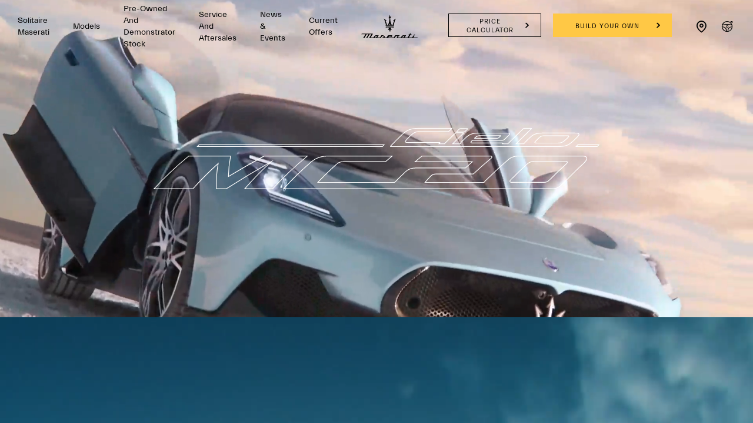

--- FILE ---
content_type: text/html;charset=utf-8
request_url: https://www.maserati.com/au/en/dealers/solitaire/models/mc20-cielo
body_size: 54368
content:
<!DOCTYPE HTML>

<html lang="en-AU" dir="ltr" class="t-model-redesign-smoothscroll country-au " data-language="en" data-countryCode="14">
<head>
    
    
    
    
    
    
        
        
        
        
    
    
    


    

    

    <script defer="defer" type="text/javascript" src="https://rum.hlx.page/.rum/@adobe/helix-rum-js@%5E2/dist/rum-standalone.js" data-routing="env=prod,tier=publish,ams=Maserati S.P.A"></script>
<script>
        window.adobeDataLayer=window.adobeDataLayer||[];
    </script>

    
        <script async src="https://assets.adobedtm.com/c27de9dbbbdc/3073e4df818e/launch-f57b6f2bd90a.min.js"></script>
    

    <meta charset="UTF-8"/>
    
        <link rel="canonical" href="https://www.maserati.com/au/en/dealers/solitaire/models/mc20-cielo"/>

    <meta name="viewport" content="width=device-width, initial-scale=1.0, maximum-scale=5.0, user-scalable=yes"/>
    


    
        
        <title>Maserati MC20 Cielo: the new spyder - Specs &amp; trims | Maserati AU</title>
        
        <meta name="description" content="Introducing Maserati MC20 Cielo Spyder: Explore the New Spyder with Details on Engine, Colors, and Functionalities. Embark on an Exploration Now!"/>
    
    

    
    <meta name="author" content="Maserati"/>
    <meta property="og:type" content="article"/>
    <meta property="og:title" content="MC20 Cielo"/>
    <meta property="og:url" content="https://www.maserati.com/content/retailers/au/en/solitaire/models/mc20-cielo"/>
    <meta property="og:image"/>
    <meta property="og:description" content="Introducing Maserati MC20 Cielo Spyder: Explore the New Spyder with Details on Engine, Colors, and Functionalities. Embark on an Exploration Now!"/>
    <meta property="og:locale" content="en"/>

    

    


  






    
        
        
            
        
            
        
    
        
        
            
        
            
        
            
        
            
        
            
        
            
        
            
        
            
        
            
        
            
        
            
        
            
        
            
        
            
        
            
        
            
        
            
        
            
        
            
        
            
        
            
        
            
        
            
        
            
        
            
        
            
        
            
        
            
        
            
        
            
        
            
        
            
        
            
        
            
        
            
        
            
        
            
        
            
        
            
        
            
        
            
        
            
        
            
        
            
        
            
        
            
        
            
        
    





    
<link rel="stylesheet" href="/etc.clientlibs/maserati/clientlibs/clientlib-siteDealerRedesign.1579549060a4834204cf1fb9ac0ae6c3.css" type="text/css">




    
<link rel="stylesheet" href="/etc.clientlibs/maserati/clientlibs/clientlib-siteRedesign.f10828db89f7c8fcad4abf4c48524539.css" type="text/css">






<!-- enable floatingcta only for mobile -->

    
    
    

    

    
    
    

    <meta http-equiv="X-UA-Compatible" content="IE=edge"/>
    

    
        

	<script>
document.addEventListener('DOMContentLoaded', () => {
const linkGT2 = document.querySelector(".redesign-menu-main-wrap .section-right-models [data-linktracking='side-nav:models:gt2:discover-more:build-your-own']");

  if (linkGT2) {
    linkGT2.href = 'https://www.maserati.com/global/en/corse/gt2';
    linkGT2.textContent = 'Discover more';
}

const linkMCX = document.querySelector(".redesign-menu-main-wrap .section-right-models [data-linktracking='side-nav:models:mcxtrema:discover-more:build-your-own']");

  if (linkMCX) {
    linkMCX.href = 'https://www.maserati.com/global/en/corse/mcxtrema';
    linkMCX.textContent = 'Discover more';
 }
});
</script>

	

	<!-- -->

	
    

    <!-- TODO adhocProperties -->
    

    
        
    
<link rel="stylesheet" href="/etc.clientlibs/maserati-shoppingtools/dealer-enhancer/default/clientlib.545fd46f7ca82bc0d5930fb9b1084e36.css" type="text/css">



    

    
    <script>
        var DOCROOT = "c";
        var pathCountryDetect = "/content/retailers/au.html.country-detect";
    </script>

    
        <script>
            var resourcePath = '/etc.clientlibs/maserati/clientlibs/clientlib-site/resources/img/dealer-map/';

            // IMPORTANT:
            // SET geocms_libroot VALUE AS NEEDED - MUST MATCH geocms DIRECTORY PATH STARTING FROM WEBSERVER DOCROOT (remember trailing slash) - EG: /js/geocms/
            //TODO CHECK GEOCMS LIB
             var geocms_libroot = '/etc.clientlibs/maserati/clientlibs/clientlib-vendor/resources/geocms/';
            // FINISH.

            // 'Dealer, showroom, showroom, ...'
            var dealers = '70032';
            var country = 'au';
            var lang = 'en';
            var LABEL = {};

            LABEL['tel'] = 'Tel:';
            LABEL['tel_extended'] = 'Phone number:';
            LABEL['fax'] = 'Fax:';
            LABEL['fax_extended'] = 'Fax number:';
            LABEL['mail'] = 'E\u002Dmail';
            LABEL['mail_extended'] = 'Email address:';
            LABEL['route'] = 'Get directions';
            LABEL['sales'] = 'Opening times';
            LABEL['service'] = '';
            LABEL['closed'] = '';

            LABEL['day_1'] = 'Monday';
            LABEL['day_2'] = 'Tuesday';
            LABEL['day_3'] = 'Wednesday';
            LABEL['day_4'] = 'Thursday';
            LABEL['day_5'] = 'Friday';
            LABEL['day_6'] = 'Saturday';
            LABEL['day_7'] = 'Sunday';
            LABEL['fromMondayToFriday'] = '';
        </script>
    

    

    
    

    
        <link href="https://www.maserati.com/global/en/models/mc20-cielo" hreflang="x-default" data-countryname="Global website" data-redirectconfig="none" rel="alternate"/>
    
        <link href="https://www.maserati.com/ae/ar/models/mc20-cielo" hreflang="ar-ae" data-countryname="United Arab Emirates" data-redirectconfig="redirect" rel="alternate"/>
    
        <link href="https://www.maserati.com/ae/en/models/mc20-cielo" hreflang="en-ae" data-countryname="United Arab Emirates" data-redirectconfig="redirect" rel="alternate"/>
    
        <link href="https://www.maserati.com/at/de/modelle/mc20-cielo" hreflang="de-at" data-countryname="Austria" data-redirectconfig="none" rel="alternate"/>
    
        <link href="https://www.maserati.com/au/en/models/mcpura-cielo" hreflang="en-au" data-countryname="Australia" data-redirectconfig="redirect" rel="alternate"/>
    
        <link href="https://www.maserati.com/be/fr/modeles/mc20-cielo" hreflang="fr-be" data-countryname="Belgium" data-redirectconfig="none" rel="alternate"/>
    
        <link href="https://www.maserati.com/be/nl/models/mc20-cielo" hreflang="nl-be" data-countryname="Belgium" data-redirectconfig="none" rel="alternate"/>
    
        <link href="https://www.maserati.com/bh/ar/models/mc20-cielo" hreflang="ar-bh" data-countryname="Bahrain" data-redirectconfig="none" rel="alternate"/>
    
        <link href="https://www.maserati.com/bh/en/models/mc20-cielo" hreflang="en-bh" data-countryname="Bahrain" data-redirectconfig="none" rel="alternate"/>
    
        <link href="https://www.maserati.com/br/pt/models/mc20-cielo" hreflang="pt-br" data-countryname="Brazil" data-redirectconfig="none" rel="alternate"/>
    
        <link href="https://www.maserati.com/ca/en/models/mc20-cielo" hreflang="en-ca" data-countryname="Canada" data-redirectconfig="none" rel="alternate"/>
    
        <link href="https://www.maserati.com/ca/fr/modeles/mc20-cielo" hreflang="fr-ca" data-countryname="Canada" data-redirectconfig="none" rel="alternate"/>
    
        <link href="https://www.maserati.com/ch/de/modelle/mc20-cielo" hreflang="de-ch" data-countryname="Switzerland" data-redirectconfig="none" rel="alternate"/>
    
        <link href="https://www.maserati.com/ch/fr/modeles/mc20-cielo" hreflang="fr-ch" data-countryname="Switzerland" data-redirectconfig="none" rel="alternate"/>
    
        <link href="https://www.maserati.com/ch/it/modelli/mc20-cielo" hreflang="it-ch" data-countryname="Switzerland" data-redirectconfig="none" rel="alternate"/>
    
        <link href="https://www.maserati.com/cl/es/modelos/mc20-cielo" hreflang="es-cl" data-countryname="Chile" data-redirectconfig="none" rel="alternate"/>
    
        <link href="https://www.maserati.com/cn/zh/models/mc20-cielo" hreflang="zh-cn" data-countryname="China Mainland" data-redirectconfig="none" rel="alternate"/>
    
        <link href="https://www.maserati.com/cr/es/modelos/mc20-cielo" hreflang="es-cr" data-countryname="Costa Rica" data-redirectconfig="none" rel="alternate"/>
    
        <link href="https://www.maserati.com/cz/cs/models/mc20-cielo" hreflang="cs-cz" data-countryname="Czech Republic" data-redirectconfig="none" rel="alternate"/>
    
        <link href="https://www.maserati.com/de/de/modelle/mc20-cielo" hreflang="de-de" data-countryname="Germany" data-redirectconfig="none" rel="alternate"/>
    
        <link href="https://www.maserati.com/do/es/modelos/mc20-cielo" hreflang="es-do" data-countryname="Dominican Republic" data-redirectconfig="none" rel="alternate"/>
    
        <link href="https://www.maserati.com/ec/es/modelos/mc20-cielo" hreflang="es-ec" data-countryname="Ecuador" data-redirectconfig="none" rel="alternate"/>
    
        <link href="https://www.maserati.com/eg/ar/models/mc20-cielo" hreflang="ar-eg" data-countryname="Egypt" data-redirectconfig="none" rel="alternate"/>
    
        <link href="https://www.maserati.com/eg/en/models/mc20-cielo" hreflang="en-eg" data-countryname="Egypt" data-redirectconfig="none" rel="alternate"/>
    
        <link href="https://www.maserati.com/es/es/modelos/mc20-cielo" hreflang="es-es" data-countryname="Spain" data-redirectconfig="none" rel="alternate"/>
    
        <link href="https://www.maserati.com/fr/fr/modeles/mc20-cielo" hreflang="fr-fr" data-countryname="France" data-redirectconfig="none" rel="alternate"/>
    
        <link href="https://www.maserati.com/gb/en/models/mc20-cielo" hreflang="en-gb" data-countryname="United Kingdom" data-redirectconfig="redirect" rel="alternate"/>
    
        <link href="https://www.maserati.com/gh/en/models/mc20-cielo" hreflang="en-gh" data-countryname="Ghana" data-redirectconfig="none" rel="alternate"/>
    
        <link href="https://www.maserati.com/gt/es/modelos/mc20-cielo" hreflang="es-gt" data-countryname="Guatemala" data-redirectconfig="none" rel="alternate"/>
    
        <link href="https://www.maserati.com/hk/en/models/mc20-cielo" hreflang="en-hk" data-countryname="China Hong Kong and Macao" data-redirectconfig="none" rel="alternate"/>
    
        <link href="https://www.maserati.com/hk/zh/models/mc20-cielo" hreflang="zh-hk" data-countryname="China Hong Kong and Macao" data-redirectconfig="none" rel="alternate"/>
    
        <link href="https://www.maserati.com/il/he/models/mc20-cielo" hreflang="he-il" data-countryname="Israel" data-redirectconfig="none" rel="alternate"/>
    
        <link href="https://www.maserati.com/in/en/models/mc20-cielo" hreflang="en-in" data-countryname="India" data-redirectconfig="none" rel="alternate"/>
    
        <link href="https://www.maserati.com/it/it/modelli/mc20-cielo" hreflang="it-it" data-countryname="Italy" data-redirectconfig="none" rel="alternate"/>
    
        <link href="https://www.maserati.com/jo/ar/models/mc20-cielo" hreflang="ar-jo" data-countryname="Jordan" data-redirectconfig="none" rel="alternate"/>
    
        <link href="https://www.maserati.com/jo/en/models/mc20-cielo" hreflang="en-jo" data-countryname="Jordan" data-redirectconfig="none" rel="alternate"/>
    
        <link href="https://www.maserati.com/kr/ko/models/mc20-cielo" hreflang="ko-kr" data-countryname="South Korea" data-redirectconfig="none" rel="alternate"/>
    
        <link href="https://www.maserati.com/kw/ar/models/mc20-cielo" hreflang="ar-kw" data-countryname="Kuwait" data-redirectconfig="none" rel="alternate"/>
    
        <link href="https://www.maserati.com/kw/en/models/mc20-cielo" hreflang="en-kw" data-countryname="Kuwait" data-redirectconfig="none" rel="alternate"/>
    
        <link href="https://www.maserati.com/lb/ar/models/mc20-cielo" hreflang="ar-lb" data-countryname="Lebanon" data-redirectconfig="none" rel="alternate"/>
    
        <link href="https://www.maserati.com/lb/en/models/mc20-cielo" hreflang="en-lb" data-countryname="Lebanon" data-redirectconfig="none" rel="alternate"/>
    
        <link href="https://www.maserati.com/lu/fr/modeles/mc20-cielo" hreflang="fr-lu" data-countryname="Luxembourg" data-redirectconfig="none" rel="alternate"/>
    
        <link href="https://www.maserati.com/ma/ar/models/mc20-cielo" hreflang="ar-ma" data-countryname="Morocco" data-redirectconfig="none" rel="alternate"/>
    
        <link href="https://www.maserati.com/ma/en/models/mc20-cielo" hreflang="en-ma" data-countryname="Morocco" data-redirectconfig="none" rel="alternate"/>
    
        <link href="https://www.maserati.com/ma/fr/modeles/mc20-cielo" hreflang="fr-ma" data-countryname="Morocco" data-redirectconfig="none" rel="alternate"/>
    
        <link href="https://www.maserati.com/mo/zh/models/mc20-cielo" hreflang="zh-mo" data-countryname="China Macao" data-redirectconfig="none" rel="alternate"/>
    
        <link href="https://www.maserati.com/mx/es/modelos/mc20-cielo" hreflang="es-mx" data-countryname="Mexico" data-redirectconfig="none" rel="alternate"/>
    
        <link href="https://www.maserati.com/my/en/models/mc20-cielo" hreflang="en-my" data-countryname="Malaysia" data-redirectconfig="none" rel="alternate"/>
    
        <link href="https://www.maserati.com/nl/nl/models/mc20-cielo" hreflang="nl-nl" data-countryname="Netherlands" data-redirectconfig="none" rel="alternate"/>
    
        <link href="https://www.maserati.com/nz/en/models/mcpura-cielo" hreflang="en-nz" data-countryname="New Zealand" data-redirectconfig="none" rel="alternate"/>
    
        <link href="https://www.maserati.com/om/ar/models/mc20-cielo" hreflang="ar-om" data-countryname="Oman" data-redirectconfig="none" rel="alternate"/>
    
        <link href="https://www.maserati.com/om/en/models/mc20-cielo" hreflang="en-om" data-countryname="Oman" data-redirectconfig="none" rel="alternate"/>
    
        <link href="https://www.maserati.com/pa/es/modelos/mc20-cielo" hreflang="es-pa" data-countryname="Panama" data-redirectconfig="none" rel="alternate"/>
    
        <link href="https://www.maserati.com/pe/es/modelos/mc20-cielo" hreflang="es-pe" data-countryname="Perù" data-redirectconfig="none" rel="alternate"/>
    
        <link href="https://www.maserati.com/ph/en/models/mc20-cielo" hreflang="en-ph" data-countryname="Philippines" data-redirectconfig="none" rel="alternate"/>
    
        <link href="https://www.maserati.com/pl/pl/modele/mc20-cielo" hreflang="pl-pl" data-countryname="Poland" data-redirectconfig="none" rel="alternate"/>
    
        <link href="https://www.maserati.com/pr/es/modelos/mc20-cielo" hreflang="es-pr" data-countryname="Puerto Rico" data-redirectconfig="none" rel="alternate"/>
    
        <link href="https://www.maserati.com/pt/pt/models/mc20-cielo" hreflang="pt-pt" data-countryname="Portugal" data-redirectconfig="none" rel="alternate"/>
    
        <link href="https://www.maserati.com/py/es/modelos/mc20-cielo" hreflang="es-py" data-countryname="Paraguay" data-redirectconfig="none" rel="alternate"/>
    
        <link href="https://www.maserati.com/qa/ar/models/mc20-cielo" hreflang="ar-qa" data-countryname="Qatar" data-redirectconfig="none" rel="alternate"/>
    
        <link href="https://www.maserati.com/qa/en/models/mc20-cielo" hreflang="en-qa" data-countryname="Qatar" data-redirectconfig="none" rel="alternate"/>
    
        <link href="https://www.maserati.com/sa/ar/models/mc20-cielo" hreflang="ar-sa" data-countryname="Saudi Arabia" data-redirectconfig="none" rel="alternate"/>
    
        <link href="https://www.maserati.com/sa/en/models/mc20-cielo" hreflang="en-sa" data-countryname="Saudi Arabia" data-redirectconfig="none" rel="alternate"/>
    
        <link href="https://www.maserati.com/se/en/models/mc20-cielo" hreflang="en-se" data-countryname="Sweden" data-redirectconfig="none" rel="alternate"/>
    
        <link href="https://www.maserati.com/sg/en/models/mc20-cielo" hreflang="en-sg" data-countryname="Singapore" data-redirectconfig="none" rel="alternate"/>
    
        <link href="https://www.maserati.com/sg/zh/models/mc20-cielo" hreflang="zh-sg" data-countryname="Singapore" data-redirectconfig="none" rel="alternate"/>
    
        <link href="https://www.maserati.com/th/en/models/mc20-cielo" hreflang="en-th" data-countryname="Thailand" data-redirectconfig="none" rel="alternate"/>
    
        <link href="https://www.maserati.com/tr/tr/models/mc20-cielo" hreflang="tr-tr" data-countryname="Turkey" data-redirectconfig="none" rel="alternate"/>
    
        <link href="https://www.maserati.com/tw/zh/models/mc20-cielo" hreflang="zh-tw" data-countryname="China Taiwan" data-redirectconfig="none" rel="alternate"/>
    
        <link href="https://www.maserati.com/us/en/models/mc20-cielo" hreflang="en-us" data-countryname="USA" data-redirectconfig="redirect" rel="alternate"/>
    
        <link href="https://www.maserati.com/uy/es/modelos/mc20-cielo" hreflang="es-uy" data-countryname="Uruguay" data-redirectconfig="none" rel="alternate"/>
    
        <link href="https://www.maserati.com/vn/vi/models/mc20-cielo" hreflang="vi-vn" data-countryname="Vietnam" data-redirectconfig="none" rel="alternate"/>
    
        <link href="https://www.maserati.com/za/en/models/mc20-cielo" hreflang="en-za" data-countryname="South Africa" data-redirectconfig="none" rel="alternate"/>
    



                              <script>!function(e){var n="https://s.go-mpulse.net/boomerang/";if("False"=="True")e.BOOMR_config=e.BOOMR_config||{},e.BOOMR_config.PageParams=e.BOOMR_config.PageParams||{},e.BOOMR_config.PageParams.pci=!0,n="https://s2.go-mpulse.net/boomerang/";if(window.BOOMR_API_key="CBFR8-JPDF4-9ZN58-URJHT-YWPTQ",function(){function e(){if(!o){var e=document.createElement("script");e.id="boomr-scr-as",e.src=window.BOOMR.url,e.async=!0,i.parentNode.appendChild(e),o=!0}}function t(e){o=!0;var n,t,a,r,d=document,O=window;if(window.BOOMR.snippetMethod=e?"if":"i",t=function(e,n){var t=d.createElement("script");t.id=n||"boomr-if-as",t.src=window.BOOMR.url,BOOMR_lstart=(new Date).getTime(),e=e||d.body,e.appendChild(t)},!window.addEventListener&&window.attachEvent&&navigator.userAgent.match(/MSIE [67]\./))return window.BOOMR.snippetMethod="s",void t(i.parentNode,"boomr-async");a=document.createElement("IFRAME"),a.src="about:blank",a.title="",a.role="presentation",a.loading="eager",r=(a.frameElement||a).style,r.width=0,r.height=0,r.border=0,r.display="none",i.parentNode.appendChild(a);try{O=a.contentWindow,d=O.document.open()}catch(_){n=document.domain,a.src="javascript:var d=document.open();d.domain='"+n+"';void(0);",O=a.contentWindow,d=O.document.open()}if(n)d._boomrl=function(){this.domain=n,t()},d.write("<bo"+"dy onload='document._boomrl();'>");else if(O._boomrl=function(){t()},O.addEventListener)O.addEventListener("load",O._boomrl,!1);else if(O.attachEvent)O.attachEvent("onload",O._boomrl);d.close()}function a(e){window.BOOMR_onload=e&&e.timeStamp||(new Date).getTime()}if(!window.BOOMR||!window.BOOMR.version&&!window.BOOMR.snippetExecuted){window.BOOMR=window.BOOMR||{},window.BOOMR.snippetStart=(new Date).getTime(),window.BOOMR.snippetExecuted=!0,window.BOOMR.snippetVersion=12,window.BOOMR.url=n+"CBFR8-JPDF4-9ZN58-URJHT-YWPTQ";var i=document.currentScript||document.getElementsByTagName("script")[0],o=!1,r=document.createElement("link");if(r.relList&&"function"==typeof r.relList.supports&&r.relList.supports("preload")&&"as"in r)window.BOOMR.snippetMethod="p",r.href=window.BOOMR.url,r.rel="preload",r.as="script",r.addEventListener("load",e),r.addEventListener("error",function(){t(!0)}),setTimeout(function(){if(!o)t(!0)},3e3),BOOMR_lstart=(new Date).getTime(),i.parentNode.appendChild(r);else t(!1);if(window.addEventListener)window.addEventListener("load",a,!1);else if(window.attachEvent)window.attachEvent("onload",a)}}(),"".length>0)if(e&&"performance"in e&&e.performance&&"function"==typeof e.performance.setResourceTimingBufferSize)e.performance.setResourceTimingBufferSize();!function(){if(BOOMR=e.BOOMR||{},BOOMR.plugins=BOOMR.plugins||{},!BOOMR.plugins.AK){var n=""=="true"?1:0,t="",a="clmjp3axyzc5e2l424ra-f-f87c1f0d8-clientnsv4-s.akamaihd.net",i="false"=="true"?2:1,o={"ak.v":"39","ak.cp":"866223","ak.ai":parseInt("395288",10),"ak.ol":"0","ak.cr":10,"ak.ipv":4,"ak.proto":"h2","ak.rid":"2ab42c15","ak.r":47376,"ak.a2":n,"ak.m":"a","ak.n":"essl","ak.bpcip":"18.216.151.0","ak.cport":36354,"ak.gh":"23.200.85.115","ak.quicv":"","ak.tlsv":"tls1.3","ak.0rtt":"","ak.0rtt.ed":"","ak.csrc":"-","ak.acc":"","ak.t":"1769789218","ak.ak":"hOBiQwZUYzCg5VSAfCLimQ==3wfpAulY4/jEpw4Ve4OaYStLW1rrtAVzgR1HftjDvoNjXXyIDd7hsxaKrN+7o+eBqh3vV86ox08NQBUUpZZHJr67qWQzK9Y1qEjj4dur1EvaDDFsg0H1OinbZ/Q2KZviwsxYkWqDdh2+js4hp/bezRUdr5g4Wb6f/Nkw1sqdVC8cGFxg916F3TPkfwG/YCJqEbIDUVWmoJt4AGk9XfusysmID9Yo1XhrmpaS8j9j8dY7XoAd9X8CL8vS0NVIiz0wjG8Zoxk0+Er38eXbjsouTxL2ctSMSemtI3h4K+6+V5XRk8XhwvVVfZJm00CSiYCON2irxiEfYi385HTbfOwPKOORu7Vqya1sGlsm3hSpblcqkIFgzP+i/YYgrj3XqcRtSRGPKcjFNaKfCe+4wIx+n6Ix+vDPHisIUGuTc9pO7Wk=","ak.pv":"328","ak.dpoabenc":"","ak.tf":i};if(""!==t)o["ak.ruds"]=t;var r={i:!1,av:function(n){var t="http.initiator";if(n&&(!n[t]||"spa_hard"===n[t]))o["ak.feo"]=void 0!==e.aFeoApplied?1:0,BOOMR.addVar(o)},rv:function(){var e=["ak.bpcip","ak.cport","ak.cr","ak.csrc","ak.gh","ak.ipv","ak.m","ak.n","ak.ol","ak.proto","ak.quicv","ak.tlsv","ak.0rtt","ak.0rtt.ed","ak.r","ak.acc","ak.t","ak.tf"];BOOMR.removeVar(e)}};BOOMR.plugins.AK={akVars:o,akDNSPreFetchDomain:a,init:function(){if(!r.i){var e=BOOMR.subscribe;e("before_beacon",r.av,null,null),e("onbeacon",r.rv,null,null),r.i=!0}return this},is_complete:function(){return!0}}}}()}(window);</script></head>



    <body class="model-page   homepage dealers" data-regionid="body">

        <div id="scroll-container" data-scrollbar="true" tabindex="-1">
            <div class="model-redesign-page">
                <main id="main-container">
                    
    

                      
                      
                      

    

    
    


    
    
    
    
    
    

    
    

    
    
    
    
    
    
    
    
    
    
    <div class="redesign-menu-main-wrap redesign-dealer-menu-main-wrap noHideMenu  custom-reading-time--none custom-nt-video" data-dealercodes="70032" data-dealerpos="0">
        <div class="container-fluid redesign-menu-main-container js-redesign-menu-main-container dealer-menu-enabled menu-position-fixed  menu-background-white js-change-background-color" data-default-position="menu-position-fixed" data-default-bk-color="menu-background-white" data-scroll-to-first-element="false">
            
            
            
            <div class="header-section">
                <div class="redesign-menu-left-section menu-background-white js-change-background-color">
                    
                    <a href="/au/en/dealers/solitaire" data-linktracking="top-nav:logo" class="">
                        <div class="redesign-menu-logo-container-mobile"></div>
                    </a>
                    <div class="redesign-menu-navigation-container-desktop menu-background-white js-change-background-color js-animation">
                        
                            
                            
                                <div data-linktracking="top-nav:" class="menu-navigation js-desktop-open-second-level-click dealer" data-nav-name="dealer" data-nav-id="dealer">
                                    Solitaire Maserati
                                </div>
                            
                        
                            
                            
                                <div data-linktracking="top-nav:side-nav:models" class="menu-navigation js-desktop-open-second-level-click models" data-nav-name="models" data-nav-id="models">
                                    Models
                                </div>
                            
                        
                            
                            
                                <div data-linktracking="top-nav:purchase" class="menu-navigation js-desktop-open-second-level-click purchase" data-nav-name="purchase" data-nav-id="purchase">
                                    Pre-Owned And Demonstrator Stock
                                </div>
                            
                        
                            
                            
                                <div data-linktracking="top-nav:ownership" class="menu-navigation js-desktop-open-second-level-click ownership" data-nav-name="ownership" data-nav-id="ownership">
                                    Service And Aftersales
                                </div>
                            
                        
                            
                                
                                <div data-linktracking="top-nav:news" class="menu-navigation js-desktop-open-first-level-click news" data-nav-name="news" data-link="/au/en/dealers/solitaire/news" data-nav-id="news">
                                    News &amp; Events
                                </div>
                            
                            
                        
                            
                            
                                <div data-linktracking="top-nav:quick-find" class="menu-navigation js-desktop-open-second-level-click maserati-menu-firstlevel-quick-find" data-nav-name="maserati-menu-firstlevel-quick-find" data-nav-id="maserati-menu-firstlevel-quick-find">
                                    Current Offers
                                </div>
                            
                        
                    </div>
                </div>
                <a href="/au/en/dealers/solitaire" data-linktracking="top-nav:logo" class="redesign-menu-logo-container-desktop-wrapper" aria-label="Maserati Logo">
                    <div class="redesign-menu-logo-container-desktop menu-background-white js-change-background-color"></div>
                </a>
                <div class="redesign-menu-right-section menu-background-white js-change-background-color">
                    <div class="redesign-menu-icon-container ml-menu-icon">
                        <input type="checkbox" id="menu_checkbox"/>
                        <label class="js-mobile-icon-click" for="menu_checkbox" data-linktracking="side-nav:open">
                            <span></span>
                            <span></span>
                            <span></span>
                        </label>
                    </div>
                    <div class="redesign-menu-action-icon-container menu-background-white js-change-background-color">
                        <div class="first-level-action-container">
                            
                                <div class="first-level-cta btn-secondary-dark menu-background-white js-change-background-color">
                                    
                                    
                                    <a href="/au/en/dealers/solitaire/shopping-tools/price-calculator" data-linktracking="financial-calculator" class="">
                                        Price Calculator
                                    </a>
                                </div>
                            
                            
                                
                                <div class="first-level-cta btn-primary-yellow">
                                    
                                    <a href="/au/en/dealers/solitaire/shopping-tools/build-and-price" data-linktracking="build-and-price" target="_self" class="">
                                        BUILD YOUR OWN
                                    </a>
                                </div>
                            
                        </div>

                        
                        
                        
                            <div class="second-level-action-container close js-second-level-action-container">
                                
                                    
                                    
                                    <a href="/au/en/dealers/solitaire/shopping-tools/dealer-locator" target="_self" class="" aria-label="Locate Nearby Stores">
                                        <div class="second-level-icon first menu-background-white icon-dealer-locator js-change-background-color"></div>
                                    </a>
                                    
                                
                                
                                    
                                    
                                    <a href="/au/en/dealers/solitaire/shopping-tools/test-drive" target="_self" class="" data-linktracking="wtl-td" aria-label="Start Test Drive">
                                        <div class="second-level-icon menu-background-white icon-test-drive js-change-background-color"></div>
                                    </a>
                                    
                                
                            </div>
                        
                    </div>
                </div>
            </div>
            <div class="header-dealer-mobile-section js-change-background-color">
                <div class="header-mobile-dealer-name">Solitaire Maserati</div>
            </div>
            
        </div>
        
    <div class="redesign-menu-desktop-overlay"></div>
    <div class="desktop-menu-container js-desktop-menu-container">
        <div class="desktop-menu-top-level js-desktop-menu-top-level">
            <div class="redesign-menu-left-section js-animation">
                
                <a href="/au/en/dealers/solitaire" data-linktracking="side-nav:logo">
                    <div class="redesign-menu-logo-container js-animation"></div>
                </a>
                <div class="redesign-menu-navigation-container-desktop js-animation">
                    
                        
                        
                        
                            <div class="menu-navigation js-menu-navigation js-desktop-open-second-level-click dealer" data-nav-name="Solitaire Maserati" data-nav-id="dealer" data-linktracking="side-nav:">Solitaire Maserati</div>
                        
                    
                        
                        
                        
                            <div class="menu-navigation js-menu-navigation js-desktop-open-second-level-click models" data-nav-name="Models" data-nav-id="models" data-linktracking="side-nav:side-nav:models">Models</div>
                        
                    
                        
                        
                        
                            <div class="menu-navigation js-menu-navigation js-desktop-open-second-level-click purchase" data-nav-name="Pre-Owned And Demonstrator Stock" data-nav-id="purchase" data-linktracking="side-nav:purchase">Pre-Owned And Demonstrator Stock</div>
                        
                    
                        
                        
                        
                            <div class="menu-navigation js-menu-navigation js-desktop-open-second-level-click ownership" data-nav-name="Service And Aftersales" data-nav-id="ownership" data-linktracking="side-nav:ownership">Service And Aftersales</div>
                        
                    
                        
                        
                            
                            <div class="menu-navigation js-menu-navigation js-desktop-open-first-level-click news" data-nav-name="News &amp;amp; Events" data-nav-id="news" data-link="/au/en/dealers/solitaire/news" data-linktracking="side-nav:news">News &amp; Events</div>
                        
                        
                    
                        
                        
                        
                            <div class="menu-navigation js-menu-navigation js-desktop-open-second-level-click maserati-menu-firstlevel-quick-find" data-nav-name="Current Offers" data-nav-id="maserati-menu-firstlevel-quick-find" data-linktracking="side-nav:quick-find">Current Offers</div>
                        
                    
                </div>
            </div>
            <div class="redesign-menu-right-section  js-redesign-menu-right-section-color">
                <div class="redesign-menu-icon-container">
                    <div data-linktracking="side-nav:close" class="exit js-animation js-exit-desktop-icon-click"></div>
                </div>
            </div>
        </div>
        <div class="desktop-menu-second-level-wrap">
            <div class="circle-wrapper">
                <div class="circle-container">
                    <div class="circle">
                        <div class="cursor">
                            <div class="cursor-container">
                                <span data-label-viewstories="View Stories" data-label-viewallstories="View All Stories" data-label-readmore="Read More" class="cursor-container-text textLabel normal active">
                                    
                                    
                                    
                                    Discover more
                                </span>
                            </div>
                        </div>
                    </div>
                </div>
            </div>
            <div class="second-level-content-main">
                
                    
                    <div class="second-level-content-wrapper js-desktop-menu-second-level-wrapper js-second-level-dealer-content-wrapper" data-nav-id="dealer">
                        <div class="second-level-content-desktop js-second-level-content-desktop js-animation js-dealer-content" data-nav-id="dealer">
                            <div class="wrap-second-level">
                                <div id="dealers-container" class="dealer-list js-dealer-list">
                                    <div class="dealer-element second-level-content-item js-second-level-item" data-linktracking="side-nav:dealer" data-link-target="_self" data-dealer-id="70032">
                                        <div class="dealer-description-title js-dealer-item">Solitaire Maserati</div>
                                    </div>
                                </div>
                            </div>
                        </div>
                        <div class="menu-featured-content js-animation menu-featured-content-dealers">
                            <div class="section-right-dealers js-section-right-dealers js-animation no-link">
                                <div class="dealer-presentation-container">
                                    <div class="dealer-presentation">
                                        <div class="dealer-contact-info">
                                            <div class="dealer-contact-info-details">
                                                <div class="dealer-info-tel telephone">
                                                    <span class="content-box-icon icon-phone"></span>
                                                    <a class="dealer-content" href="tel:1300657880" data-linktracking="phone">1300657880</a>
                                                </div>
                                                <div class="dealer-info-email">
                                                    <span class="content-box-icon icon-newsletter"></span>
                                                    <a class="dealer-content" href="mailTo:" target="_self" data-linktracking="email">
                                                        maserati.sales@solitaire.com.au
                                                    </a>
                                                </div>
                                            </div>
                                            <div class="dealer-contact-info-cta btn-primary">
                                                <a class="dealer-contact-info-cta-btn" href="/au/en/dealers/solitaire/about-us" target="_self" data-linktracking="about-us">About Us</a>
                                            </div>
                                        </div>
                                        <div class="dealer-address-container">
                                            <span class="content-box-icon icon-dealer-locator"></span>
                                            <span class="dealer-address-details">46-52 Glen Osmond Road PARKSIDE 5063</span>
                                            <div class="dealer-address-cta-container">
                                                
                                                <a class="dealer-address-cta" href="https://www.google.com/maps/place/0" target="_self" data-linktracking="get-directions" data-default-location="0">Get Directions</a>
                                            </div>
                                        </div>
                                        <div class="dealer-schedule">
                                            <span class="content-box-icon icon__dealer-clock"></span>
                                            <div class="dealer-schedule-content"></div>
                                        </div>
                                    </div>
                                </div>
                            </div>
                        </div>
                    </div>
                
                <div class="second-level-content-wrapper js-desktop-menu-second-level-wrapper js-second-level-content-desktop" data-nav-id="models">
                    <div class="second-level-content-desktop js-animation" data-nav-id="models" data-specs-timer="1000">
                        <div class="filter-section-content">
                            
                                
                                <div class="filter-item js-filter-desktop active" data-linktracking="side-nav:models:view-all" data-fuel-type="all">
                                    
                                    <span>VIEW ALL</span>
                                </div>
                            
                                
                                <div class="filter-item js-filter-desktop " data-linktracking="side-nav:models:petrol" data-fuel-type="PE">
                                    <div class="filter-icon icon-PE"></div>
                                    <span class="filter-item-label-list">Sports Cars</span>
                                </div>
                            
                                
                                <div class="filter-item js-filter-desktop " data-linktracking="side-nav:models:hybrid" data-fuel-type="HI">
                                    <div class="filter-icon icon-HI"></div>
                                    <span class="filter-item-label-list">HYBRID</span>
                                </div>
                            
                                
                                <div class="filter-item js-filter-desktop " data-linktracking="side-nav:models:" data-fuel-type="EL">
                                    <div class="filter-icon icon-EL"></div>
                                    <span class="filter-item-label-list">BEV</span>
                                </div>
                            
                        </div>
                        <div class="wrap-model" tabindex="0">
                            <div id="models-container">
                                <div class="model-list js-cars-list">
                                    
                                        
                                        <div class="car-description-title js-car-item js-is-active" data-linktracking="side-nav:models:view-all:grecale" data-model-car-reference="grecale19ae3339-b350-4de0-bbf7-ee84c64d22ca" data-link-target="_self" data-model-path-page="/au/en/dealers/solitaire/models/grecale">
                                            GRECALE
                                            
                                                <div class="js-fule-types all"></div>
                                            
                                        </div>
                                    
                                        
                                        <div class="car-description-title js-car-item " data-linktracking="side-nav:models:view-all:ghibli" data-model-car-reference="ghibli660018b7-e061-4b4b-bf8f-f5b8386d8c8a" data-link-target="_self" data-model-path-page="/au/en/dealers/solitaire/models/ghibli">
                                            GHIBLI
                                            
                                                <div class="js-fule-types all"></div>
                                            
                                                <div class="js-fule-types PE"></div>
                                            
                                                <div class="js-fule-types HI"></div>
                                            
                                        </div>
                                    
                                        
                                        <div class="car-description-title js-car-item " data-linktracking="side-nav:models:view-all:levante" data-model-car-reference="levantec0081bf9-f2e9-4659-8fc3-843a08f20b57" data-link-target="_self" data-model-path-page="/au/en/dealers/solitaire/models/levante">
                                            LEVANTE
                                            
                                                <div class="js-fule-types all"></div>
                                            
                                                <div class="js-fule-types HI"></div>
                                            
                                                <div class="js-fule-types PE"></div>
                                            
                                        </div>
                                    
                                        
                                        <div class="car-description-title js-car-item " data-linktracking="side-nav:models:view-all:granturismo" data-model-car-reference="granturismo42241b78-bfb7-496f-9efb-fafe8bdf12e5" data-link-target="_self" data-model-path-page="/au/en/dealers/solitaire/models/granturismo">
                                            GRANTURISMO
                                            
                                                <div class="js-fule-types all"></div>
                                            
                                                <div class="js-fule-types EL"></div>
                                            
                                        </div>
                                    
                                        
                                        <div class="car-description-title js-car-item " data-linktracking="side-nav:models:view-all:grancabrio" data-model-car-reference="grancabrio0ce42016-a6a9-4dd9-a621-487851268bf0" data-link-target="_self" data-model-path-page="/au/en/dealers/solitaire/models/grancabrio">
                                            GRANCABRIO
                                            
                                                <div class="js-fule-types all"></div>
                                            
                                                <div class="js-fule-types EL"></div>
                                            
                                        </div>
                                    
                                        
                                        <div class="car-description-title js-car-item " data-linktracking="side-nav:models:view-all:mc-20" data-model-car-reference="mc209f1fa317-0a3d-4807-85d9-75e0f22fdce6" data-link-target="_self" data-model-path-page="/au/en/dealers/solitaire/models/mc20">
                                            MC20
                                            
                                                <div class="js-fule-types all"></div>
                                            
                                        </div>
                                    
                                        
                                        <div class="car-description-title js-car-item " data-linktracking="side-nav:models:view-all:mc-20-cielo" data-model-car-reference="mc20-cielo1ce3d07c-d76c-4df9-ab5d-c2d25c35b558" data-link-target="_self" data-model-path-page="/au/en/dealers/solitaire/models/mc20-cielo">
                                            MC20 CIELO
                                            
                                                <div class="js-fule-types all"></div>
                                            
                                        </div>
                                    
                                        
                                        <div class="car-description-title js-car-item " data-linktracking="side-nav:models:view-all:gt2-stradale" data-model-car-reference="gt2-stradale83bc0526-7c1c-4261-97b3-94d2e104b2e8" data-link-target="_self" data-model-path-page="/au/en/dealers/solitaire/models/gt2-stradale">
                                            GT2 STRADALE
                                            
                                                <div class="js-fule-types all"></div>
                                            
                                                <div class="js-fule-types PE"></div>
                                            
                                        </div>
                                    
                                </div>
                                <div class="models-other-content js-other-models-content">
                                    
                                        <div class="models-other-content-box">
                                            
                                            <div class="models-other-content-box-text js-other-models" data-linktracking="side-nav:models:view-all:fuoriserie" data-link-target="_self" data-other-model-car-reference="fuoriserie" data-model-path-page="/au/en/dealers/solitaire/models/fuoriserie">
                                                Fuoriserie
                                                <div class="icon_action_arrow_right"></div>
                                            </div>
                                        </div>
                                    
                                        <div class="models-other-content-box">
                                            
                                            <div class="models-other-content-box-text js-other-models" data-linktracking="side-nav:models:view-all:special-series" data-link-target="_self" data-other-model-car-reference="special-series" data-model-path-page="/au/en/dealers/solitaire/models/special-series">
                                                Special Series
                                                <div class="icon_action_arrow_right"></div>
                                            </div>
                                        </div>
                                    
                                </div>
                            </div>
                        </div>
                    </div>
                    <div class="menu-featured-content js-animation menu-featured-content-models">
                        
                            <div class="section-right-models js-section-right-models js-animation not-selected" data-model-car-reference="grecale19ae3339-b350-4de0-bbf7-ee84c64d22ca">
                                <div class="parallax-window">
                                    
                                    
                                    
                                    
    
    

    
    
    
    
        
        
        
        <img class="car-img model-submenu-discover-more-button" sizes="100vw" srcset="https://maserati.scene7.com/is/image/maserati/maserati/international/nav-menu/my24/grecale_folgore_nav_menu.jpg.jpg?$1920x2000$&amp;fit=constrain 1920w, https://maserati.scene7.com/is/image/maserati/maserati/international/nav-menu/my24/grecale_folgore_nav_menu.jpg.jpg?$1800x2000$&amp;fit=constrain 1800w, https://maserati.scene7.com/is/image/maserati/maserati/international/nav-menu/my24/grecale_folgore_nav_menu.jpg.jpg?$1600x2000$&amp;fit=constrain 1600w, https://maserati.scene7.com/is/image/maserati/maserati/international/nav-menu/my24/grecale_folgore_nav_menu.jpg.jpg?$1400x2000$&amp;fit=constrain 1400w, https://maserati.scene7.com/is/image/maserati/maserati/international/nav-menu/my24/grecale_folgore_nav_menu.jpg.jpg?$1200x2000$&amp;fit=constrain 1200w, https://maserati.scene7.com/is/image/maserati/maserati/international/nav-menu/my24/grecale_folgore_nav_menu.jpg.jpg?$1000x2000$&amp;fit=constrain 1000w, https://maserati.scene7.com/is/image/maserati/maserati/international/nav-menu/my24/grecale_folgore_nav_menu.jpg.jpg?$800x2000$&amp;fit=constrain 800w, https://maserati.scene7.com/is/image/maserati/maserati/international/nav-menu/my24/grecale_folgore_nav_menu.jpg.jpg?$600x2000$&amp;fit=constrain 600w, https://maserati.scene7.com/is/image/maserati/maserati/international/nav-menu/my24/grecale_folgore_nav_menu.jpg.jpg?$400x2000$&amp;fit=constrain 400w" src="https://maserati.scene7.com/is/image/maserati/maserati/international/nav-menu/my24/grecale_folgore_nav_menu.jpg.jpg?$1400x2000$&fit=constrain" loading="lazy" data-linktracking="side-nav:models:view-all:grecale:discover-more" alt="grecale_folgore_nav_menu"/><!-- fix for inline elements-->
        
        
    

                                </div>
                                <div class="car-presentation-container ">
                                    <div class="car-presentation menu-model-text-white">
                                        <div class="car-description menu-model-text-white"> Everyday Exceptional </div>
                                        <div class="car-info">
                                            
                                            
                                            
                                            <div class="build-car-cta btn-primary-yellow">
                                                <a class="model-submenu-build-your-own-button" href="/shoppingtool/build-and-price/au/en/dealer/70032#bp-grecale" data-linktracking="side-nav:models:view-all:grecale:build-your-own">
                                                    Build your own
                                                </a>
                                            </div>
                                        </div>
                                    </div>
                                    
                                    
                                        <div class="car-details js-car-details" data-model-car-reference="grecale19ae3339-b350-4de0-bbf7-ee84c64d22ca">
                                            
                                                <div class="car-statistics menu-model-text-white">
                                                    <div class="title">Top Speed<br />Acceleration</div>
                                                    <div class="numbers" id="animationSpeed-grecale19ae3339-b350-4de0-bbf7-ee84c64d22ca" data-speed="220 km/h"></div>
                                                    <div class="units" id="unitspeed-grecale19ae3339-b350-4de0-bbf7-ee84c64d22ca"></div>
                                                    <div class="accelerationnumbers" id="acceleration-grecale19ae3339-b350-4de0-bbf7-ee84c64d22ca" data-acceleration="4.1 sec"> </div>
                                                    <div class="units" id="unitacceleration-grecale19ae3339-b350-4de0-bbf7-ee84c64d22ca"></div>
                                                </div>
                                            
                                            
                                                <div class="car-statistics right-stat menu-model-text-white">
                                                    <div class="title">Power</div>
                                                    <div class="numbers" id="power-grecale19ae3339-b350-4de0-bbf7-ee84c64d22ca" data-power="550 HP"></div>
                                                    <div class="units" id="unitpower-grecale19ae3339-b350-4de0-bbf7-ee84c64d22ca"></div>
                                                </div>
                                            
                                        </div>
                                    
                                    
                                </div>
                            </div>
                            
                                <div class="section-right-models js-section-right-content-others js-animation not-selected" data-other-model-car-reference="fuoriserie">
                                    <div class="parallax-window">
                                        
                                        
                                        
    
    

    
    
    
    
        
        
        
        <img class="car-img js-animation model-submenu-discover-more-button" sizes="100vw" srcset="https://maserati.scene7.com/is/image/maserati/maserati/international/Models/bespoke/bespoke-hero.jpg?$1920x2000$&amp;fit=constrain 1920w, https://maserati.scene7.com/is/image/maserati/maserati/international/Models/bespoke/bespoke-hero.jpg?$1800x2000$&amp;fit=constrain 1800w, https://maserati.scene7.com/is/image/maserati/maserati/international/Models/bespoke/bespoke-hero.jpg?$1600x2000$&amp;fit=constrain 1600w, https://maserati.scene7.com/is/image/maserati/maserati/international/Models/bespoke/bespoke-hero.jpg?$1400x2000$&amp;fit=constrain 1400w, https://maserati.scene7.com/is/image/maserati/maserati/international/Models/bespoke/bespoke-hero.jpg?$1200x2000$&amp;fit=constrain 1200w, https://maserati.scene7.com/is/image/maserati/maserati/international/Models/bespoke/bespoke-hero.jpg?$1000x2000$&amp;fit=constrain 1000w, https://maserati.scene7.com/is/image/maserati/maserati/international/Models/bespoke/bespoke-hero.jpg?$800x2000$&amp;fit=constrain 800w, https://maserati.scene7.com/is/image/maserati/maserati/international/Models/bespoke/bespoke-hero.jpg?$600x2000$&amp;fit=constrain 600w, https://maserati.scene7.com/is/image/maserati/maserati/international/Models/bespoke/bespoke-hero.jpg?$400x2000$&amp;fit=constrain 400w" src="https://maserati.scene7.com/is/image/maserati/maserati/international/Models/bespoke/bespoke-hero.jpg?$1400x2000$&fit=constrain" loading="lazy" alt="Representation of the studio in which the customized Maseratis of the Bespoke program are designed" data-parallax="scroll" data-linktracking="side-nav:models:view-all:fuoriserie:discover-more"/><!-- fix for inline elements-->
        
        
    

                                    </div>
                                    
                                </div>
                            
                                <div class="section-right-models js-section-right-content-others js-animation not-selected" data-other-model-car-reference="special-series">
                                    <div class="parallax-window">
                                        
                                        
                                        
    
    

    
    
    
    
        
        
        
        <img class="car-img js-animation model-submenu-discover-more-button" sizes="100vw" srcset="https://maserati.scene7.com/is/image/maserati/maserati/international/Brand/mc20-icona-and-leggenda/takeovers/menu-mc20-icona-and-leggenda.jpg?$1920x2000$&amp;fit=constrain 1920w, https://maserati.scene7.com/is/image/maserati/maserati/international/Brand/mc20-icona-and-leggenda/takeovers/menu-mc20-icona-and-leggenda.jpg?$1800x2000$&amp;fit=constrain 1800w, https://maserati.scene7.com/is/image/maserati/maserati/international/Brand/mc20-icona-and-leggenda/takeovers/menu-mc20-icona-and-leggenda.jpg?$1600x2000$&amp;fit=constrain 1600w, https://maserati.scene7.com/is/image/maserati/maserati/international/Brand/mc20-icona-and-leggenda/takeovers/menu-mc20-icona-and-leggenda.jpg?$1400x2000$&amp;fit=constrain 1400w, https://maserati.scene7.com/is/image/maserati/maserati/international/Brand/mc20-icona-and-leggenda/takeovers/menu-mc20-icona-and-leggenda.jpg?$1200x2000$&amp;fit=constrain 1200w, https://maserati.scene7.com/is/image/maserati/maserati/international/Brand/mc20-icona-and-leggenda/takeovers/menu-mc20-icona-and-leggenda.jpg?$1000x2000$&amp;fit=constrain 1000w, https://maserati.scene7.com/is/image/maserati/maserati/international/Brand/mc20-icona-and-leggenda/takeovers/menu-mc20-icona-and-leggenda.jpg?$800x2000$&amp;fit=constrain 800w, https://maserati.scene7.com/is/image/maserati/maserati/international/Brand/mc20-icona-and-leggenda/takeovers/menu-mc20-icona-and-leggenda.jpg?$600x2000$&amp;fit=constrain 600w, https://maserati.scene7.com/is/image/maserati/maserati/international/Brand/mc20-icona-and-leggenda/takeovers/menu-mc20-icona-and-leggenda.jpg?$400x2000$&amp;fit=constrain 400w" src="https://maserati.scene7.com/is/image/maserati/maserati/international/Brand/mc20-icona-and-leggenda/takeovers/menu-mc20-icona-and-leggenda.jpg?$1400x2000$&fit=constrain" loading="lazy" alt="Maserati MC20 Icona with white-blue livery and MC20 Legend with black-mint livery side by side on abstract blue scenery" data-parallax="scroll" data-linktracking="side-nav:models:view-all:special-series:discover-more"/><!-- fix for inline elements-->
        
        
    

                                    </div>
                                    
                                </div>
                            
                        
                            <div class="section-right-models js-section-right-models js-animation not-selected" data-model-car-reference="ghibli660018b7-e061-4b4b-bf8f-f5b8386d8c8a">
                                <div class="parallax-window">
                                    
                                    
                                    
                                    
    
    

    
    
    
    
        
        
        
        <img class="car-img model-submenu-discover-more-button" sizes="100vw" srcset="https://maserati.scene7.com/is/image/maserati/maserati/international/nav-menu/menu_nav_bar_gh_trofeo.jpg?$1920x2000$&amp;fit=constrain 1920w, https://maserati.scene7.com/is/image/maserati/maserati/international/nav-menu/menu_nav_bar_gh_trofeo.jpg?$1800x2000$&amp;fit=constrain 1800w, https://maserati.scene7.com/is/image/maserati/maserati/international/nav-menu/menu_nav_bar_gh_trofeo.jpg?$1600x2000$&amp;fit=constrain 1600w, https://maserati.scene7.com/is/image/maserati/maserati/international/nav-menu/menu_nav_bar_gh_trofeo.jpg?$1400x2000$&amp;fit=constrain 1400w, https://maserati.scene7.com/is/image/maserati/maserati/international/nav-menu/menu_nav_bar_gh_trofeo.jpg?$1200x2000$&amp;fit=constrain 1200w, https://maserati.scene7.com/is/image/maserati/maserati/international/nav-menu/menu_nav_bar_gh_trofeo.jpg?$1000x2000$&amp;fit=constrain 1000w, https://maserati.scene7.com/is/image/maserati/maserati/international/nav-menu/menu_nav_bar_gh_trofeo.jpg?$800x2000$&amp;fit=constrain 800w, https://maserati.scene7.com/is/image/maserati/maserati/international/nav-menu/menu_nav_bar_gh_trofeo.jpg?$600x2000$&amp;fit=constrain 600w, https://maserati.scene7.com/is/image/maserati/maserati/international/nav-menu/menu_nav_bar_gh_trofeo.jpg?$400x2000$&amp;fit=constrain 400w" src="https://maserati.scene7.com/is/image/maserati/maserati/international/nav-menu/menu_nav_bar_gh_trofeo.jpg?$1400x2000$&fit=constrain" loading="lazy" data-linktracking="side-nav:models:view-all:ghibli:discover-more" alt="Black Maserati MCXtrema on the track during a special delivery at Laguna Seca."/><!-- fix for inline elements-->
        
        
    

                                </div>
                                <div class="car-presentation-container ">
                                    <div class="car-presentation menu-model-text-white">
                                        <div class="car-description menu-model-text-white"> You&#39;re Not Like Everyone Else </div>
                                        <div class="car-info">
                                            
                                            
                                            
                                            <div class="build-car-cta btn-primary-yellow">
                                                <a class="model-submenu-build-your-own-button" href="/shoppingtool/build-and-price/au/en/dealer/70032#bp-ghibli" data-linktracking="side-nav:models:view-all:ghibli:build-your-own">
                                                    Build your own
                                                </a>
                                            </div>
                                        </div>
                                    </div>
                                    
                                    
                                        <div class="car-details js-car-details" data-model-car-reference="ghibli660018b7-e061-4b4b-bf8f-f5b8386d8c8a">
                                            
                                                <div class="car-statistics menu-model-text-white">
                                                    <div class="title">Top Speed<br />Acceleration</div>
                                                    <div class="numbers" id="animationSpeed-ghibli660018b7-e061-4b4b-bf8f-f5b8386d8c8a" data-speed="326 km/h"></div>
                                                    <div class="units" id="unitspeed-ghibli660018b7-e061-4b4b-bf8f-f5b8386d8c8a"></div>
                                                    <div class="accelerationnumbers" id="acceleration-ghibli660018b7-e061-4b4b-bf8f-f5b8386d8c8a" data-acceleration="4.3 sec"> </div>
                                                    <div class="units" id="unitacceleration-ghibli660018b7-e061-4b4b-bf8f-f5b8386d8c8a"></div>
                                                </div>
                                            
                                            
                                                <div class="car-statistics right-stat menu-model-text-white">
                                                    <div class="title">Power</div>
                                                    <div class="numbers" id="power-ghibli660018b7-e061-4b4b-bf8f-f5b8386d8c8a" data-power="580 HP"></div>
                                                    <div class="units" id="unitpower-ghibli660018b7-e061-4b4b-bf8f-f5b8386d8c8a"></div>
                                                </div>
                                            
                                        </div>
                                    
                                    
                                </div>
                            </div>
                            
                                <div class="section-right-models js-section-right-content-others js-animation not-selected" data-other-model-car-reference="fuoriserie">
                                    <div class="parallax-window">
                                        
                                        
                                        
    
    

    
    
    
    
        
        
        
        <img class="car-img js-animation model-submenu-discover-more-button" sizes="100vw" srcset="https://maserati.scene7.com/is/image/maserati/maserati/international/Models/bespoke/bespoke-hero.jpg?$1920x2000$&amp;fit=constrain 1920w, https://maserati.scene7.com/is/image/maserati/maserati/international/Models/bespoke/bespoke-hero.jpg?$1800x2000$&amp;fit=constrain 1800w, https://maserati.scene7.com/is/image/maserati/maserati/international/Models/bespoke/bespoke-hero.jpg?$1600x2000$&amp;fit=constrain 1600w, https://maserati.scene7.com/is/image/maserati/maserati/international/Models/bespoke/bespoke-hero.jpg?$1400x2000$&amp;fit=constrain 1400w, https://maserati.scene7.com/is/image/maserati/maserati/international/Models/bespoke/bespoke-hero.jpg?$1200x2000$&amp;fit=constrain 1200w, https://maserati.scene7.com/is/image/maserati/maserati/international/Models/bespoke/bespoke-hero.jpg?$1000x2000$&amp;fit=constrain 1000w, https://maserati.scene7.com/is/image/maserati/maserati/international/Models/bespoke/bespoke-hero.jpg?$800x2000$&amp;fit=constrain 800w, https://maserati.scene7.com/is/image/maserati/maserati/international/Models/bespoke/bespoke-hero.jpg?$600x2000$&amp;fit=constrain 600w, https://maserati.scene7.com/is/image/maserati/maserati/international/Models/bespoke/bespoke-hero.jpg?$400x2000$&amp;fit=constrain 400w" src="https://maserati.scene7.com/is/image/maserati/maserati/international/Models/bespoke/bespoke-hero.jpg?$1400x2000$&fit=constrain" loading="lazy" alt="Representation of the studio in which the customized Maseratis of the Bespoke program are designed" data-parallax="scroll" data-linktracking="side-nav:models:view-all:fuoriserie:discover-more"/><!-- fix for inline elements-->
        
        
    

                                    </div>
                                    
                                </div>
                            
                                <div class="section-right-models js-section-right-content-others js-animation not-selected" data-other-model-car-reference="special-series">
                                    <div class="parallax-window">
                                        
                                        
                                        
    
    

    
    
    
    
        
        
        
        <img class="car-img js-animation model-submenu-discover-more-button" sizes="100vw" srcset="https://maserati.scene7.com/is/image/maserati/maserati/international/Brand/mc20-icona-and-leggenda/takeovers/menu-mc20-icona-and-leggenda.jpg?$1920x2000$&amp;fit=constrain 1920w, https://maserati.scene7.com/is/image/maserati/maserati/international/Brand/mc20-icona-and-leggenda/takeovers/menu-mc20-icona-and-leggenda.jpg?$1800x2000$&amp;fit=constrain 1800w, https://maserati.scene7.com/is/image/maserati/maserati/international/Brand/mc20-icona-and-leggenda/takeovers/menu-mc20-icona-and-leggenda.jpg?$1600x2000$&amp;fit=constrain 1600w, https://maserati.scene7.com/is/image/maserati/maserati/international/Brand/mc20-icona-and-leggenda/takeovers/menu-mc20-icona-and-leggenda.jpg?$1400x2000$&amp;fit=constrain 1400w, https://maserati.scene7.com/is/image/maserati/maserati/international/Brand/mc20-icona-and-leggenda/takeovers/menu-mc20-icona-and-leggenda.jpg?$1200x2000$&amp;fit=constrain 1200w, https://maserati.scene7.com/is/image/maserati/maserati/international/Brand/mc20-icona-and-leggenda/takeovers/menu-mc20-icona-and-leggenda.jpg?$1000x2000$&amp;fit=constrain 1000w, https://maserati.scene7.com/is/image/maserati/maserati/international/Brand/mc20-icona-and-leggenda/takeovers/menu-mc20-icona-and-leggenda.jpg?$800x2000$&amp;fit=constrain 800w, https://maserati.scene7.com/is/image/maserati/maserati/international/Brand/mc20-icona-and-leggenda/takeovers/menu-mc20-icona-and-leggenda.jpg?$600x2000$&amp;fit=constrain 600w, https://maserati.scene7.com/is/image/maserati/maserati/international/Brand/mc20-icona-and-leggenda/takeovers/menu-mc20-icona-and-leggenda.jpg?$400x2000$&amp;fit=constrain 400w" src="https://maserati.scene7.com/is/image/maserati/maserati/international/Brand/mc20-icona-and-leggenda/takeovers/menu-mc20-icona-and-leggenda.jpg?$1400x2000$&fit=constrain" loading="lazy" alt="Maserati MC20 Icona with white-blue livery and MC20 Legend with black-mint livery side by side on abstract blue scenery" data-parallax="scroll" data-linktracking="side-nav:models:view-all:special-series:discover-more"/><!-- fix for inline elements-->
        
        
    

                                    </div>
                                    
                                </div>
                            
                        
                            <div class="section-right-models js-section-right-models js-animation not-selected" data-model-car-reference="levantec0081bf9-f2e9-4659-8fc3-843a08f20b57">
                                <div class="parallax-window">
                                    
                                    
                                    
                                    
    
    

    
    
    
    
        
        
        
        <img class="car-img model-submenu-discover-more-button" sizes="100vw" srcset="https://maserati.scene7.com/is/image/maserati/maserati/international/nav-menu/MENU%20NAV%20BAR_LEV.jpg?$1920x2000$&amp;fit=constrain 1920w, https://maserati.scene7.com/is/image/maserati/maserati/international/nav-menu/MENU%20NAV%20BAR_LEV.jpg?$1800x2000$&amp;fit=constrain 1800w, https://maserati.scene7.com/is/image/maserati/maserati/international/nav-menu/MENU%20NAV%20BAR_LEV.jpg?$1600x2000$&amp;fit=constrain 1600w, https://maserati.scene7.com/is/image/maserati/maserati/international/nav-menu/MENU%20NAV%20BAR_LEV.jpg?$1400x2000$&amp;fit=constrain 1400w, https://maserati.scene7.com/is/image/maserati/maserati/international/nav-menu/MENU%20NAV%20BAR_LEV.jpg?$1200x2000$&amp;fit=constrain 1200w, https://maserati.scene7.com/is/image/maserati/maserati/international/nav-menu/MENU%20NAV%20BAR_LEV.jpg?$1000x2000$&amp;fit=constrain 1000w, https://maserati.scene7.com/is/image/maserati/maserati/international/nav-menu/MENU%20NAV%20BAR_LEV.jpg?$800x2000$&amp;fit=constrain 800w, https://maserati.scene7.com/is/image/maserati/maserati/international/nav-menu/MENU%20NAV%20BAR_LEV.jpg?$600x2000$&amp;fit=constrain 600w, https://maserati.scene7.com/is/image/maserati/maserati/international/nav-menu/MENU%20NAV%20BAR_LEV.jpg?$400x2000$&amp;fit=constrain 400w" src="https://maserati.scene7.com/is/image/maserati/maserati/international/nav-menu/MENU%20NAV%20BAR_LEV.jpg?$1400x2000$&fit=constrain" loading="lazy" data-linktracking="side-nav:models:view-all:levante:discover-more" alt="MENU NAV BAR_LEV"/><!-- fix for inline elements-->
        
        
    

                                </div>
                                <div class="car-presentation-container ">
                                    <div class="car-presentation menu-model-text-white">
                                        <div class="car-description menu-model-text-white"> The Maserati of SUVs </div>
                                        <div class="car-info">
                                            
                                            
                                            
                                            <div class="build-car-cta btn-primary-yellow">
                                                <a class="model-submenu-build-your-own-button" href="/shoppingtool/build-and-price/au/en/dealer/70032#bp-levante" data-linktracking="side-nav:models:view-all:levante:build-your-own">
                                                    Build your own
                                                </a>
                                            </div>
                                        </div>
                                    </div>
                                    
                                    
                                        <div class="car-details js-car-details" data-model-car-reference="levantec0081bf9-f2e9-4659-8fc3-843a08f20b57">
                                            
                                                <div class="car-statistics menu-model-text-white">
                                                    <div class="title">Top Speed<br />Acceleration</div>
                                                    <div class="numbers" id="animationSpeed-levantec0081bf9-f2e9-4659-8fc3-843a08f20b57" data-speed="302 km/h"></div>
                                                    <div class="units" id="unitspeed-levantec0081bf9-f2e9-4659-8fc3-843a08f20b57"></div>
                                                    <div class="accelerationnumbers" id="acceleration-levantec0081bf9-f2e9-4659-8fc3-843a08f20b57" data-acceleration="4.1 sec"> </div>
                                                    <div class="units" id="unitacceleration-levantec0081bf9-f2e9-4659-8fc3-843a08f20b57"></div>
                                                </div>
                                            
                                            
                                                <div class="car-statistics right-stat menu-model-text-white">
                                                    <div class="title">Power</div>
                                                    <div class="numbers" id="power-levantec0081bf9-f2e9-4659-8fc3-843a08f20b57" data-power="580 HP"></div>
                                                    <div class="units" id="unitpower-levantec0081bf9-f2e9-4659-8fc3-843a08f20b57"></div>
                                                </div>
                                            
                                        </div>
                                    
                                    
                                </div>
                            </div>
                            
                                <div class="section-right-models js-section-right-content-others js-animation not-selected" data-other-model-car-reference="fuoriserie">
                                    <div class="parallax-window">
                                        
                                        
                                        
    
    

    
    
    
    
        
        
        
        <img class="car-img js-animation model-submenu-discover-more-button" sizes="100vw" srcset="https://maserati.scene7.com/is/image/maserati/maserati/international/Models/bespoke/bespoke-hero.jpg?$1920x2000$&amp;fit=constrain 1920w, https://maserati.scene7.com/is/image/maserati/maserati/international/Models/bespoke/bespoke-hero.jpg?$1800x2000$&amp;fit=constrain 1800w, https://maserati.scene7.com/is/image/maserati/maserati/international/Models/bespoke/bespoke-hero.jpg?$1600x2000$&amp;fit=constrain 1600w, https://maserati.scene7.com/is/image/maserati/maserati/international/Models/bespoke/bespoke-hero.jpg?$1400x2000$&amp;fit=constrain 1400w, https://maserati.scene7.com/is/image/maserati/maserati/international/Models/bespoke/bespoke-hero.jpg?$1200x2000$&amp;fit=constrain 1200w, https://maserati.scene7.com/is/image/maserati/maserati/international/Models/bespoke/bespoke-hero.jpg?$1000x2000$&amp;fit=constrain 1000w, https://maserati.scene7.com/is/image/maserati/maserati/international/Models/bespoke/bespoke-hero.jpg?$800x2000$&amp;fit=constrain 800w, https://maserati.scene7.com/is/image/maserati/maserati/international/Models/bespoke/bespoke-hero.jpg?$600x2000$&amp;fit=constrain 600w, https://maserati.scene7.com/is/image/maserati/maserati/international/Models/bespoke/bespoke-hero.jpg?$400x2000$&amp;fit=constrain 400w" src="https://maserati.scene7.com/is/image/maserati/maserati/international/Models/bespoke/bespoke-hero.jpg?$1400x2000$&fit=constrain" loading="lazy" alt="Representation of the studio in which the customized Maseratis of the Bespoke program are designed" data-parallax="scroll" data-linktracking="side-nav:models:view-all:fuoriserie:discover-more"/><!-- fix for inline elements-->
        
        
    

                                    </div>
                                    
                                </div>
                            
                                <div class="section-right-models js-section-right-content-others js-animation not-selected" data-other-model-car-reference="special-series">
                                    <div class="parallax-window">
                                        
                                        
                                        
    
    

    
    
    
    
        
        
        
        <img class="car-img js-animation model-submenu-discover-more-button" sizes="100vw" srcset="https://maserati.scene7.com/is/image/maserati/maserati/international/Brand/mc20-icona-and-leggenda/takeovers/menu-mc20-icona-and-leggenda.jpg?$1920x2000$&amp;fit=constrain 1920w, https://maserati.scene7.com/is/image/maserati/maserati/international/Brand/mc20-icona-and-leggenda/takeovers/menu-mc20-icona-and-leggenda.jpg?$1800x2000$&amp;fit=constrain 1800w, https://maserati.scene7.com/is/image/maserati/maserati/international/Brand/mc20-icona-and-leggenda/takeovers/menu-mc20-icona-and-leggenda.jpg?$1600x2000$&amp;fit=constrain 1600w, https://maserati.scene7.com/is/image/maserati/maserati/international/Brand/mc20-icona-and-leggenda/takeovers/menu-mc20-icona-and-leggenda.jpg?$1400x2000$&amp;fit=constrain 1400w, https://maserati.scene7.com/is/image/maserati/maserati/international/Brand/mc20-icona-and-leggenda/takeovers/menu-mc20-icona-and-leggenda.jpg?$1200x2000$&amp;fit=constrain 1200w, https://maserati.scene7.com/is/image/maserati/maserati/international/Brand/mc20-icona-and-leggenda/takeovers/menu-mc20-icona-and-leggenda.jpg?$1000x2000$&amp;fit=constrain 1000w, https://maserati.scene7.com/is/image/maserati/maserati/international/Brand/mc20-icona-and-leggenda/takeovers/menu-mc20-icona-and-leggenda.jpg?$800x2000$&amp;fit=constrain 800w, https://maserati.scene7.com/is/image/maserati/maserati/international/Brand/mc20-icona-and-leggenda/takeovers/menu-mc20-icona-and-leggenda.jpg?$600x2000$&amp;fit=constrain 600w, https://maserati.scene7.com/is/image/maserati/maserati/international/Brand/mc20-icona-and-leggenda/takeovers/menu-mc20-icona-and-leggenda.jpg?$400x2000$&amp;fit=constrain 400w" src="https://maserati.scene7.com/is/image/maserati/maserati/international/Brand/mc20-icona-and-leggenda/takeovers/menu-mc20-icona-and-leggenda.jpg?$1400x2000$&fit=constrain" loading="lazy" alt="Maserati MC20 Icona with white-blue livery and MC20 Legend with black-mint livery side by side on abstract blue scenery" data-parallax="scroll" data-linktracking="side-nav:models:view-all:special-series:discover-more"/><!-- fix for inline elements-->
        
        
    

                                    </div>
                                    
                                </div>
                            
                        
                            <div class="section-right-models js-section-right-models js-animation not-selected" data-model-car-reference="granturismo42241b78-bfb7-496f-9efb-fafe8bdf12e5">
                                <div class="parallax-window">
                                    
                                    
                                    
                                    
    
    

    
    
    
    
        
        
        
        <img class="car-img model-submenu-discover-more-button" sizes="100vw" srcset="https://maserati.scene7.com/is/image/maserati/maserati/international/Models/granturismo/granturismo-gt/gt/hero/menu_nav_gt_fr.png?$1920x2000$&amp;fmt=png-alpha&amp;fit=constrain 1920w, https://maserati.scene7.com/is/image/maserati/maserati/international/Models/granturismo/granturismo-gt/gt/hero/menu_nav_gt_fr.png?$1800x2000$&amp;fmt=png-alpha&amp;fit=constrain 1800w, https://maserati.scene7.com/is/image/maserati/maserati/international/Models/granturismo/granturismo-gt/gt/hero/menu_nav_gt_fr.png?$1600x2000$&amp;fmt=png-alpha&amp;fit=constrain 1600w, https://maserati.scene7.com/is/image/maserati/maserati/international/Models/granturismo/granturismo-gt/gt/hero/menu_nav_gt_fr.png?$1400x2000$&amp;fmt=png-alpha&amp;fit=constrain 1400w, https://maserati.scene7.com/is/image/maserati/maserati/international/Models/granturismo/granturismo-gt/gt/hero/menu_nav_gt_fr.png?$1200x2000$&amp;fmt=png-alpha&amp;fit=constrain 1200w, https://maserati.scene7.com/is/image/maserati/maserati/international/Models/granturismo/granturismo-gt/gt/hero/menu_nav_gt_fr.png?$1000x2000$&amp;fmt=png-alpha&amp;fit=constrain 1000w, https://maserati.scene7.com/is/image/maserati/maserati/international/Models/granturismo/granturismo-gt/gt/hero/menu_nav_gt_fr.png?$800x2000$&amp;fmt=png-alpha&amp;fit=constrain 800w, https://maserati.scene7.com/is/image/maserati/maserati/international/Models/granturismo/granturismo-gt/gt/hero/menu_nav_gt_fr.png?$600x2000$&amp;fmt=png-alpha&amp;fit=constrain 600w, https://maserati.scene7.com/is/image/maserati/maserati/international/Models/granturismo/granturismo-gt/gt/hero/menu_nav_gt_fr.png?$400x2000$&amp;fmt=png-alpha&amp;fit=constrain 400w" src="https://maserati.scene7.com/is/image/maserati/maserati/international/Models/granturismo/granturismo-gt/gt/hero/menu_nav_gt_fr.png?$1400x2000$&fmt=png-alpha&fit=constrain" loading="lazy" data-linktracking="side-nav:models:view-all:granturismo:discover-more" alt="menu_nav_gt_fr"/><!-- fix for inline elements-->
        
        
    

                                </div>
                                <div class="car-presentation-container ">
                                    <div class="car-presentation menu-model-text-white">
                                        <div class="car-description menu-model-text-white"> The Others Just Travel </div>
                                        <div class="car-info">
                                            
                                            
                                            
                                            <div class="build-car-cta btn-primary-yellow">
                                                <a class="model-submenu-build-your-own-button" href="/shoppingtool/build-and-price/au/en/dealer/70032#bp-granturismo" data-linktracking="side-nav:models:view-all:granturismo:build-your-own">
                                                    Build your own
                                                </a>
                                            </div>
                                        </div>
                                    </div>
                                    
                                    
                                        <div class="car-details js-car-details" data-model-car-reference="granturismo42241b78-bfb7-496f-9efb-fafe8bdf12e5">
                                            
                                                <div class="car-statistics menu-model-text-white">
                                                    <div class="title">Top Speed<br />Acceleration</div>
                                                    <div class="numbers" id="animationSpeed-granturismo42241b78-bfb7-496f-9efb-fafe8bdf12e5" data-speed="325 km/h"></div>
                                                    <div class="units" id="unitspeed-granturismo42241b78-bfb7-496f-9efb-fafe8bdf12e5"></div>
                                                    <div class="accelerationnumbers" id="acceleration-granturismo42241b78-bfb7-496f-9efb-fafe8bdf12e5" data-acceleration="2.7 sec"> </div>
                                                    <div class="units" id="unitacceleration-granturismo42241b78-bfb7-496f-9efb-fafe8bdf12e5"></div>
                                                </div>
                                            
                                            
                                                <div class="car-statistics right-stat menu-model-text-white">
                                                    <div class="title">Power</div>
                                                    <div class="numbers" id="power-granturismo42241b78-bfb7-496f-9efb-fafe8bdf12e5" data-power="761 HP"></div>
                                                    <div class="units" id="unitpower-granturismo42241b78-bfb7-496f-9efb-fafe8bdf12e5"></div>
                                                </div>
                                            
                                        </div>
                                    
                                    
                                </div>
                            </div>
                            
                                <div class="section-right-models js-section-right-content-others js-animation not-selected" data-other-model-car-reference="fuoriserie">
                                    <div class="parallax-window">
                                        
                                        
                                        
    
    

    
    
    
    
        
        
        
        <img class="car-img js-animation model-submenu-discover-more-button" sizes="100vw" srcset="https://maserati.scene7.com/is/image/maserati/maserati/international/Models/bespoke/bespoke-hero.jpg?$1920x2000$&amp;fit=constrain 1920w, https://maserati.scene7.com/is/image/maserati/maserati/international/Models/bespoke/bespoke-hero.jpg?$1800x2000$&amp;fit=constrain 1800w, https://maserati.scene7.com/is/image/maserati/maserati/international/Models/bespoke/bespoke-hero.jpg?$1600x2000$&amp;fit=constrain 1600w, https://maserati.scene7.com/is/image/maserati/maserati/international/Models/bespoke/bespoke-hero.jpg?$1400x2000$&amp;fit=constrain 1400w, https://maserati.scene7.com/is/image/maserati/maserati/international/Models/bespoke/bespoke-hero.jpg?$1200x2000$&amp;fit=constrain 1200w, https://maserati.scene7.com/is/image/maserati/maserati/international/Models/bespoke/bespoke-hero.jpg?$1000x2000$&amp;fit=constrain 1000w, https://maserati.scene7.com/is/image/maserati/maserati/international/Models/bespoke/bespoke-hero.jpg?$800x2000$&amp;fit=constrain 800w, https://maserati.scene7.com/is/image/maserati/maserati/international/Models/bespoke/bespoke-hero.jpg?$600x2000$&amp;fit=constrain 600w, https://maserati.scene7.com/is/image/maserati/maserati/international/Models/bespoke/bespoke-hero.jpg?$400x2000$&amp;fit=constrain 400w" src="https://maserati.scene7.com/is/image/maserati/maserati/international/Models/bespoke/bespoke-hero.jpg?$1400x2000$&fit=constrain" loading="lazy" alt="Representation of the studio in which the customized Maseratis of the Bespoke program are designed" data-parallax="scroll" data-linktracking="side-nav:models:view-all:fuoriserie:discover-more"/><!-- fix for inline elements-->
        
        
    

                                    </div>
                                    
                                </div>
                            
                                <div class="section-right-models js-section-right-content-others js-animation not-selected" data-other-model-car-reference="special-series">
                                    <div class="parallax-window">
                                        
                                        
                                        
    
    

    
    
    
    
        
        
        
        <img class="car-img js-animation model-submenu-discover-more-button" sizes="100vw" srcset="https://maserati.scene7.com/is/image/maserati/maserati/international/Brand/mc20-icona-and-leggenda/takeovers/menu-mc20-icona-and-leggenda.jpg?$1920x2000$&amp;fit=constrain 1920w, https://maserati.scene7.com/is/image/maserati/maserati/international/Brand/mc20-icona-and-leggenda/takeovers/menu-mc20-icona-and-leggenda.jpg?$1800x2000$&amp;fit=constrain 1800w, https://maserati.scene7.com/is/image/maserati/maserati/international/Brand/mc20-icona-and-leggenda/takeovers/menu-mc20-icona-and-leggenda.jpg?$1600x2000$&amp;fit=constrain 1600w, https://maserati.scene7.com/is/image/maserati/maserati/international/Brand/mc20-icona-and-leggenda/takeovers/menu-mc20-icona-and-leggenda.jpg?$1400x2000$&amp;fit=constrain 1400w, https://maserati.scene7.com/is/image/maserati/maserati/international/Brand/mc20-icona-and-leggenda/takeovers/menu-mc20-icona-and-leggenda.jpg?$1200x2000$&amp;fit=constrain 1200w, https://maserati.scene7.com/is/image/maserati/maserati/international/Brand/mc20-icona-and-leggenda/takeovers/menu-mc20-icona-and-leggenda.jpg?$1000x2000$&amp;fit=constrain 1000w, https://maserati.scene7.com/is/image/maserati/maserati/international/Brand/mc20-icona-and-leggenda/takeovers/menu-mc20-icona-and-leggenda.jpg?$800x2000$&amp;fit=constrain 800w, https://maserati.scene7.com/is/image/maserati/maserati/international/Brand/mc20-icona-and-leggenda/takeovers/menu-mc20-icona-and-leggenda.jpg?$600x2000$&amp;fit=constrain 600w, https://maserati.scene7.com/is/image/maserati/maserati/international/Brand/mc20-icona-and-leggenda/takeovers/menu-mc20-icona-and-leggenda.jpg?$400x2000$&amp;fit=constrain 400w" src="https://maserati.scene7.com/is/image/maserati/maserati/international/Brand/mc20-icona-and-leggenda/takeovers/menu-mc20-icona-and-leggenda.jpg?$1400x2000$&fit=constrain" loading="lazy" alt="Maserati MC20 Icona with white-blue livery and MC20 Legend with black-mint livery side by side on abstract blue scenery" data-parallax="scroll" data-linktracking="side-nav:models:view-all:special-series:discover-more"/><!-- fix for inline elements-->
        
        
    

                                    </div>
                                    
                                </div>
                            
                        
                            <div class="section-right-models js-section-right-models js-animation not-selected" data-model-car-reference="grancabrio0ce42016-a6a9-4dd9-a621-487851268bf0">
                                <div class="parallax-window">
                                    
                                    
                                    
                                    
    
    

    
    
    
    
        
        
        
        <img class="car-img model-submenu-discover-more-button" sizes="100vw" srcset="https://maserati.scene7.com/is/image/maserati/maserati/international/Models/grancabrio/2024/model/Cerchione.jpg?$1920x2000$&amp;fit=constrain 1920w, https://maserati.scene7.com/is/image/maserati/maserati/international/Models/grancabrio/2024/model/Cerchione.jpg?$1800x2000$&amp;fit=constrain 1800w, https://maserati.scene7.com/is/image/maserati/maserati/international/Models/grancabrio/2024/model/Cerchione.jpg?$1600x2000$&amp;fit=constrain 1600w, https://maserati.scene7.com/is/image/maserati/maserati/international/Models/grancabrio/2024/model/Cerchione.jpg?$1400x2000$&amp;fit=constrain 1400w, https://maserati.scene7.com/is/image/maserati/maserati/international/Models/grancabrio/2024/model/Cerchione.jpg?$1200x2000$&amp;fit=constrain 1200w, https://maserati.scene7.com/is/image/maserati/maserati/international/Models/grancabrio/2024/model/Cerchione.jpg?$1000x2000$&amp;fit=constrain 1000w, https://maserati.scene7.com/is/image/maserati/maserati/international/Models/grancabrio/2024/model/Cerchione.jpg?$800x2000$&amp;fit=constrain 800w, https://maserati.scene7.com/is/image/maserati/maserati/international/Models/grancabrio/2024/model/Cerchione.jpg?$600x2000$&amp;fit=constrain 600w, https://maserati.scene7.com/is/image/maserati/maserati/international/Models/grancabrio/2024/model/Cerchione.jpg?$400x2000$&amp;fit=constrain 400w" src="https://maserati.scene7.com/is/image/maserati/maserati/international/Models/grancabrio/2024/model/Cerchione.jpg?$1400x2000$&fit=constrain" loading="lazy" data-linktracking="side-nav:models:view-all:grancabrio:discover-more" alt="Cerchione"/><!-- fix for inline elements-->
        
        
    

                                </div>
                                <div class="car-presentation-container ">
                                    <div class="car-presentation menu-model-text-white">
                                        <div class="car-description menu-model-text-white"> Drive Like the Best Is Yet to Come </div>
                                        <div class="car-info">
                                            
                                            
                                            
                                            <div class="build-car-cta btn-primary-yellow">
                                                <a class="model-submenu-build-your-own-button" href="/shoppingtool/build-and-price/au/en/dealer/70032#bp-grancabrio" data-linktracking="side-nav:models:view-all:grancabrio:build-your-own">
                                                    Build your own
                                                </a>
                                            </div>
                                        </div>
                                    </div>
                                    
                                    
                                        <div class="car-details js-car-details" data-model-car-reference="grancabrio0ce42016-a6a9-4dd9-a621-487851268bf0">
                                            
                                                <div class="car-statistics menu-model-text-white">
                                                    <div class="title">Top Speed<br />Acceleration</div>
                                                    <div class="numbers" id="animationSpeed-grancabrio0ce42016-a6a9-4dd9-a621-487851268bf0" data-speed="290 km/h"></div>
                                                    <div class="units" id="unitspeed-grancabrio0ce42016-a6a9-4dd9-a621-487851268bf0"></div>
                                                    <div class="accelerationnumbers" id="acceleration-grancabrio0ce42016-a6a9-4dd9-a621-487851268bf0" data-acceleration="2.8 sec"> </div>
                                                    <div class="units" id="unitacceleration-grancabrio0ce42016-a6a9-4dd9-a621-487851268bf0"></div>
                                                </div>
                                            
                                            
                                                <div class="car-statistics right-stat menu-model-text-white">
                                                    <div class="title">Power</div>
                                                    <div class="numbers" id="power-grancabrio0ce42016-a6a9-4dd9-a621-487851268bf0" data-power="761 HP"></div>
                                                    <div class="units" id="unitpower-grancabrio0ce42016-a6a9-4dd9-a621-487851268bf0"></div>
                                                </div>
                                            
                                        </div>
                                    
                                    
                                </div>
                            </div>
                            
                                <div class="section-right-models js-section-right-content-others js-animation not-selected" data-other-model-car-reference="fuoriserie">
                                    <div class="parallax-window">
                                        
                                        
                                        
    
    

    
    
    
    
        
        
        
        <img class="car-img js-animation model-submenu-discover-more-button" sizes="100vw" srcset="https://maserati.scene7.com/is/image/maserati/maserati/international/Models/bespoke/bespoke-hero.jpg?$1920x2000$&amp;fit=constrain 1920w, https://maserati.scene7.com/is/image/maserati/maserati/international/Models/bespoke/bespoke-hero.jpg?$1800x2000$&amp;fit=constrain 1800w, https://maserati.scene7.com/is/image/maserati/maserati/international/Models/bespoke/bespoke-hero.jpg?$1600x2000$&amp;fit=constrain 1600w, https://maserati.scene7.com/is/image/maserati/maserati/international/Models/bespoke/bespoke-hero.jpg?$1400x2000$&amp;fit=constrain 1400w, https://maserati.scene7.com/is/image/maserati/maserati/international/Models/bespoke/bespoke-hero.jpg?$1200x2000$&amp;fit=constrain 1200w, https://maserati.scene7.com/is/image/maserati/maserati/international/Models/bespoke/bespoke-hero.jpg?$1000x2000$&amp;fit=constrain 1000w, https://maserati.scene7.com/is/image/maserati/maserati/international/Models/bespoke/bespoke-hero.jpg?$800x2000$&amp;fit=constrain 800w, https://maserati.scene7.com/is/image/maserati/maserati/international/Models/bespoke/bespoke-hero.jpg?$600x2000$&amp;fit=constrain 600w, https://maserati.scene7.com/is/image/maserati/maserati/international/Models/bespoke/bespoke-hero.jpg?$400x2000$&amp;fit=constrain 400w" src="https://maserati.scene7.com/is/image/maserati/maserati/international/Models/bespoke/bespoke-hero.jpg?$1400x2000$&fit=constrain" loading="lazy" alt="Representation of the studio in which the customized Maseratis of the Bespoke program are designed" data-parallax="scroll" data-linktracking="side-nav:models:view-all:fuoriserie:discover-more"/><!-- fix for inline elements-->
        
        
    

                                    </div>
                                    
                                </div>
                            
                                <div class="section-right-models js-section-right-content-others js-animation not-selected" data-other-model-car-reference="special-series">
                                    <div class="parallax-window">
                                        
                                        
                                        
    
    

    
    
    
    
        
        
        
        <img class="car-img js-animation model-submenu-discover-more-button" sizes="100vw" srcset="https://maserati.scene7.com/is/image/maserati/maserati/international/Brand/mc20-icona-and-leggenda/takeovers/menu-mc20-icona-and-leggenda.jpg?$1920x2000$&amp;fit=constrain 1920w, https://maserati.scene7.com/is/image/maserati/maserati/international/Brand/mc20-icona-and-leggenda/takeovers/menu-mc20-icona-and-leggenda.jpg?$1800x2000$&amp;fit=constrain 1800w, https://maserati.scene7.com/is/image/maserati/maserati/international/Brand/mc20-icona-and-leggenda/takeovers/menu-mc20-icona-and-leggenda.jpg?$1600x2000$&amp;fit=constrain 1600w, https://maserati.scene7.com/is/image/maserati/maserati/international/Brand/mc20-icona-and-leggenda/takeovers/menu-mc20-icona-and-leggenda.jpg?$1400x2000$&amp;fit=constrain 1400w, https://maserati.scene7.com/is/image/maserati/maserati/international/Brand/mc20-icona-and-leggenda/takeovers/menu-mc20-icona-and-leggenda.jpg?$1200x2000$&amp;fit=constrain 1200w, https://maserati.scene7.com/is/image/maserati/maserati/international/Brand/mc20-icona-and-leggenda/takeovers/menu-mc20-icona-and-leggenda.jpg?$1000x2000$&amp;fit=constrain 1000w, https://maserati.scene7.com/is/image/maserati/maserati/international/Brand/mc20-icona-and-leggenda/takeovers/menu-mc20-icona-and-leggenda.jpg?$800x2000$&amp;fit=constrain 800w, https://maserati.scene7.com/is/image/maserati/maserati/international/Brand/mc20-icona-and-leggenda/takeovers/menu-mc20-icona-and-leggenda.jpg?$600x2000$&amp;fit=constrain 600w, https://maserati.scene7.com/is/image/maserati/maserati/international/Brand/mc20-icona-and-leggenda/takeovers/menu-mc20-icona-and-leggenda.jpg?$400x2000$&amp;fit=constrain 400w" src="https://maserati.scene7.com/is/image/maserati/maserati/international/Brand/mc20-icona-and-leggenda/takeovers/menu-mc20-icona-and-leggenda.jpg?$1400x2000$&fit=constrain" loading="lazy" alt="Maserati MC20 Icona with white-blue livery and MC20 Legend with black-mint livery side by side on abstract blue scenery" data-parallax="scroll" data-linktracking="side-nav:models:view-all:special-series:discover-more"/><!-- fix for inline elements-->
        
        
    

                                    </div>
                                    
                                </div>
                            
                        
                            <div class="section-right-models js-section-right-models js-animation not-selected" data-model-car-reference="mc209f1fa317-0a3d-4807-85d9-75e0f22fdce6">
                                <div class="parallax-window">
                                    
                                    
                                    
                                    
    
    

    
    
    
    
        
        
        
        <img class="car-img model-submenu-discover-more-button" sizes="100vw" srcset="https://maserati.scene7.com/is/image/maserati/maserati/international/nav-menu/MENU%20NAV%20BAR_MC20.jpg?$1920x2000$&amp;fit=constrain 1920w, https://maserati.scene7.com/is/image/maserati/maserati/international/nav-menu/MENU%20NAV%20BAR_MC20.jpg?$1800x2000$&amp;fit=constrain 1800w, https://maserati.scene7.com/is/image/maserati/maserati/international/nav-menu/MENU%20NAV%20BAR_MC20.jpg?$1600x2000$&amp;fit=constrain 1600w, https://maserati.scene7.com/is/image/maserati/maserati/international/nav-menu/MENU%20NAV%20BAR_MC20.jpg?$1400x2000$&amp;fit=constrain 1400w, https://maserati.scene7.com/is/image/maserati/maserati/international/nav-menu/MENU%20NAV%20BAR_MC20.jpg?$1200x2000$&amp;fit=constrain 1200w, https://maserati.scene7.com/is/image/maserati/maserati/international/nav-menu/MENU%20NAV%20BAR_MC20.jpg?$1000x2000$&amp;fit=constrain 1000w, https://maserati.scene7.com/is/image/maserati/maserati/international/nav-menu/MENU%20NAV%20BAR_MC20.jpg?$800x2000$&amp;fit=constrain 800w, https://maserati.scene7.com/is/image/maserati/maserati/international/nav-menu/MENU%20NAV%20BAR_MC20.jpg?$600x2000$&amp;fit=constrain 600w, https://maserati.scene7.com/is/image/maserati/maserati/international/nav-menu/MENU%20NAV%20BAR_MC20.jpg?$400x2000$&amp;fit=constrain 400w" src="https://maserati.scene7.com/is/image/maserati/maserati/international/nav-menu/MENU%20NAV%20BAR_MC20.jpg?$1400x2000$&fit=constrain" loading="lazy" data-linktracking="side-nav:models:view-all:mc-20:discover-more" alt="A yellow Maserati MC20 speeds along the track coming out of a bend"/><!-- fix for inline elements-->
        
        
    

                                </div>
                                <div class="car-presentation-container ">
                                    <div class="car-presentation menu-model-text-white">
                                        <div class="car-description menu-model-text-white"> The First of Its Kind </div>
                                        <div class="car-info">
                                            
                                            
                                            
                                            <div class="build-car-cta btn-primary-yellow">
                                                <a class="model-submenu-build-your-own-button" href="/shoppingtool/build-and-price/au/en/dealer/70032#bp-mc20" data-linktracking="side-nav:models:view-all:mc-20:build-your-own">
                                                    Build your own
                                                </a>
                                            </div>
                                        </div>
                                    </div>
                                    
                                    
                                        <div class="car-details js-car-details" data-model-car-reference="mc209f1fa317-0a3d-4807-85d9-75e0f22fdce6">
                                            
                                                <div class="car-statistics menu-model-text-white">
                                                    <div class="title">Top Speed<br />Acceleration</div>
                                                    <div class="numbers" id="animationSpeed-mc209f1fa317-0a3d-4807-85d9-75e0f22fdce6" data-speed=">320 km/h"></div>
                                                    <div class="units" id="unitspeed-mc209f1fa317-0a3d-4807-85d9-75e0f22fdce6"></div>
                                                    <div class="accelerationnumbers" id="acceleration-mc209f1fa317-0a3d-4807-85d9-75e0f22fdce6" data-acceleration="2.9 sec"> </div>
                                                    <div class="units" id="unitacceleration-mc209f1fa317-0a3d-4807-85d9-75e0f22fdce6"></div>
                                                </div>
                                            
                                            
                                                <div class="car-statistics right-stat menu-model-text-white">
                                                    <div class="title">Power</div>
                                                    <div class="numbers" id="power-mc209f1fa317-0a3d-4807-85d9-75e0f22fdce6" data-power="630 HP"></div>
                                                    <div class="units" id="unitpower-mc209f1fa317-0a3d-4807-85d9-75e0f22fdce6"></div>
                                                </div>
                                            
                                        </div>
                                    
                                    
                                </div>
                            </div>
                            
                                <div class="section-right-models js-section-right-content-others js-animation not-selected" data-other-model-car-reference="fuoriserie">
                                    <div class="parallax-window">
                                        
                                        
                                        
    
    

    
    
    
    
        
        
        
        <img class="car-img js-animation model-submenu-discover-more-button" sizes="100vw" srcset="https://maserati.scene7.com/is/image/maserati/maserati/international/Models/bespoke/bespoke-hero.jpg?$1920x2000$&amp;fit=constrain 1920w, https://maserati.scene7.com/is/image/maserati/maserati/international/Models/bespoke/bespoke-hero.jpg?$1800x2000$&amp;fit=constrain 1800w, https://maserati.scene7.com/is/image/maserati/maserati/international/Models/bespoke/bespoke-hero.jpg?$1600x2000$&amp;fit=constrain 1600w, https://maserati.scene7.com/is/image/maserati/maserati/international/Models/bespoke/bespoke-hero.jpg?$1400x2000$&amp;fit=constrain 1400w, https://maserati.scene7.com/is/image/maserati/maserati/international/Models/bespoke/bespoke-hero.jpg?$1200x2000$&amp;fit=constrain 1200w, https://maserati.scene7.com/is/image/maserati/maserati/international/Models/bespoke/bespoke-hero.jpg?$1000x2000$&amp;fit=constrain 1000w, https://maserati.scene7.com/is/image/maserati/maserati/international/Models/bespoke/bespoke-hero.jpg?$800x2000$&amp;fit=constrain 800w, https://maserati.scene7.com/is/image/maserati/maserati/international/Models/bespoke/bespoke-hero.jpg?$600x2000$&amp;fit=constrain 600w, https://maserati.scene7.com/is/image/maserati/maserati/international/Models/bespoke/bespoke-hero.jpg?$400x2000$&amp;fit=constrain 400w" src="https://maserati.scene7.com/is/image/maserati/maserati/international/Models/bespoke/bespoke-hero.jpg?$1400x2000$&fit=constrain" loading="lazy" alt="Representation of the studio in which the customized Maseratis of the Bespoke program are designed" data-parallax="scroll" data-linktracking="side-nav:models:view-all:fuoriserie:discover-more"/><!-- fix for inline elements-->
        
        
    

                                    </div>
                                    
                                </div>
                            
                                <div class="section-right-models js-section-right-content-others js-animation not-selected" data-other-model-car-reference="special-series">
                                    <div class="parallax-window">
                                        
                                        
                                        
    
    

    
    
    
    
        
        
        
        <img class="car-img js-animation model-submenu-discover-more-button" sizes="100vw" srcset="https://maserati.scene7.com/is/image/maserati/maserati/international/Brand/mc20-icona-and-leggenda/takeovers/menu-mc20-icona-and-leggenda.jpg?$1920x2000$&amp;fit=constrain 1920w, https://maserati.scene7.com/is/image/maserati/maserati/international/Brand/mc20-icona-and-leggenda/takeovers/menu-mc20-icona-and-leggenda.jpg?$1800x2000$&amp;fit=constrain 1800w, https://maserati.scene7.com/is/image/maserati/maserati/international/Brand/mc20-icona-and-leggenda/takeovers/menu-mc20-icona-and-leggenda.jpg?$1600x2000$&amp;fit=constrain 1600w, https://maserati.scene7.com/is/image/maserati/maserati/international/Brand/mc20-icona-and-leggenda/takeovers/menu-mc20-icona-and-leggenda.jpg?$1400x2000$&amp;fit=constrain 1400w, https://maserati.scene7.com/is/image/maserati/maserati/international/Brand/mc20-icona-and-leggenda/takeovers/menu-mc20-icona-and-leggenda.jpg?$1200x2000$&amp;fit=constrain 1200w, https://maserati.scene7.com/is/image/maserati/maserati/international/Brand/mc20-icona-and-leggenda/takeovers/menu-mc20-icona-and-leggenda.jpg?$1000x2000$&amp;fit=constrain 1000w, https://maserati.scene7.com/is/image/maserati/maserati/international/Brand/mc20-icona-and-leggenda/takeovers/menu-mc20-icona-and-leggenda.jpg?$800x2000$&amp;fit=constrain 800w, https://maserati.scene7.com/is/image/maserati/maserati/international/Brand/mc20-icona-and-leggenda/takeovers/menu-mc20-icona-and-leggenda.jpg?$600x2000$&amp;fit=constrain 600w, https://maserati.scene7.com/is/image/maserati/maserati/international/Brand/mc20-icona-and-leggenda/takeovers/menu-mc20-icona-and-leggenda.jpg?$400x2000$&amp;fit=constrain 400w" src="https://maserati.scene7.com/is/image/maserati/maserati/international/Brand/mc20-icona-and-leggenda/takeovers/menu-mc20-icona-and-leggenda.jpg?$1400x2000$&fit=constrain" loading="lazy" alt="Maserati MC20 Icona with white-blue livery and MC20 Legend with black-mint livery side by side on abstract blue scenery" data-parallax="scroll" data-linktracking="side-nav:models:view-all:special-series:discover-more"/><!-- fix for inline elements-->
        
        
    

                                    </div>
                                    
                                </div>
                            
                        
                            <div class="section-right-models js-section-right-models js-animation not-selected" data-model-car-reference="mc20-cielo1ce3d07c-d76c-4df9-ab5d-c2d25c35b558">
                                <div class="parallax-window">
                                    
                                    
                                    
                                    
    
    

    
    
    
    
        
        
        
        <img class="car-img model-submenu-discover-more-button" sizes="100vw" srcset="https://maserati.scene7.com/is/image/maserati/maserati/international/nav-menu/MENU_NAV_BAR_MC20_CIELO.jpg?$1920x2000$&amp;fit=constrain 1920w, https://maserati.scene7.com/is/image/maserati/maserati/international/nav-menu/MENU_NAV_BAR_MC20_CIELO.jpg?$1800x2000$&amp;fit=constrain 1800w, https://maserati.scene7.com/is/image/maserati/maserati/international/nav-menu/MENU_NAV_BAR_MC20_CIELO.jpg?$1600x2000$&amp;fit=constrain 1600w, https://maserati.scene7.com/is/image/maserati/maserati/international/nav-menu/MENU_NAV_BAR_MC20_CIELO.jpg?$1400x2000$&amp;fit=constrain 1400w, https://maserati.scene7.com/is/image/maserati/maserati/international/nav-menu/MENU_NAV_BAR_MC20_CIELO.jpg?$1200x2000$&amp;fit=constrain 1200w, https://maserati.scene7.com/is/image/maserati/maserati/international/nav-menu/MENU_NAV_BAR_MC20_CIELO.jpg?$1000x2000$&amp;fit=constrain 1000w, https://maserati.scene7.com/is/image/maserati/maserati/international/nav-menu/MENU_NAV_BAR_MC20_CIELO.jpg?$800x2000$&amp;fit=constrain 800w, https://maserati.scene7.com/is/image/maserati/maserati/international/nav-menu/MENU_NAV_BAR_MC20_CIELO.jpg?$600x2000$&amp;fit=constrain 600w, https://maserati.scene7.com/is/image/maserati/maserati/international/nav-menu/MENU_NAV_BAR_MC20_CIELO.jpg?$400x2000$&amp;fit=constrain 400w" src="https://maserati.scene7.com/is/image/maserati/maserati/international/nav-menu/MENU_NAV_BAR_MC20_CIELO.jpg?$1400x2000$&fit=constrain" loading="lazy" data-linktracking="side-nav:models:view-all:mc-20-cielo:discover-more" alt="MENU_NAV_BAR_MC20_CIELO"/><!-- fix for inline elements-->
        
        
    

                                </div>
                                <div class="car-presentation-container ">
                                    <div class="car-presentation menu-model-text-white">
                                        <div class="car-description menu-model-text-white"> Beyond the Sky </div>
                                        <div class="car-info">
                                            
                                            
                                            
                                            <div class="build-car-cta btn-primary-yellow">
                                                <a class="model-submenu-build-your-own-button" href="/shoppingtool/build-and-price/au/en/dealer/70032#bp-mc20sr" data-linktracking="side-nav:models:view-all:mc-20-cielo:build-your-own">
                                                    Build your own
                                                </a>
                                            </div>
                                        </div>
                                    </div>
                                    
                                    
                                        <div class="car-details js-car-details" data-model-car-reference="mc20-cielo1ce3d07c-d76c-4df9-ab5d-c2d25c35b558">
                                            
                                                <div class="car-statistics menu-model-text-white">
                                                    <div class="title">Top Speed<br />Acceleration</div>
                                                    <div class="numbers" id="animationSpeed-mc20-cielo1ce3d07c-d76c-4df9-ab5d-c2d25c35b558" data-speed=">320 km/h"></div>
                                                    <div class="units" id="unitspeed-mc20-cielo1ce3d07c-d76c-4df9-ab5d-c2d25c35b558"></div>
                                                    <div class="accelerationnumbers" id="acceleration-mc20-cielo1ce3d07c-d76c-4df9-ab5d-c2d25c35b558" data-acceleration="2.9 sec"> </div>
                                                    <div class="units" id="unitacceleration-mc20-cielo1ce3d07c-d76c-4df9-ab5d-c2d25c35b558"></div>
                                                </div>
                                            
                                            
                                                <div class="car-statistics right-stat menu-model-text-white">
                                                    <div class="title">Power</div>
                                                    <div class="numbers" id="power-mc20-cielo1ce3d07c-d76c-4df9-ab5d-c2d25c35b558" data-power="630 HP"></div>
                                                    <div class="units" id="unitpower-mc20-cielo1ce3d07c-d76c-4df9-ab5d-c2d25c35b558"></div>
                                                </div>
                                            
                                        </div>
                                    
                                    
                                </div>
                            </div>
                            
                                <div class="section-right-models js-section-right-content-others js-animation not-selected" data-other-model-car-reference="fuoriserie">
                                    <div class="parallax-window">
                                        
                                        
                                        
    
    

    
    
    
    
        
        
        
        <img class="car-img js-animation model-submenu-discover-more-button" sizes="100vw" srcset="https://maserati.scene7.com/is/image/maserati/maserati/international/Models/bespoke/bespoke-hero.jpg?$1920x2000$&amp;fit=constrain 1920w, https://maserati.scene7.com/is/image/maserati/maserati/international/Models/bespoke/bespoke-hero.jpg?$1800x2000$&amp;fit=constrain 1800w, https://maserati.scene7.com/is/image/maserati/maserati/international/Models/bespoke/bespoke-hero.jpg?$1600x2000$&amp;fit=constrain 1600w, https://maserati.scene7.com/is/image/maserati/maserati/international/Models/bespoke/bespoke-hero.jpg?$1400x2000$&amp;fit=constrain 1400w, https://maserati.scene7.com/is/image/maserati/maserati/international/Models/bespoke/bespoke-hero.jpg?$1200x2000$&amp;fit=constrain 1200w, https://maserati.scene7.com/is/image/maserati/maserati/international/Models/bespoke/bespoke-hero.jpg?$1000x2000$&amp;fit=constrain 1000w, https://maserati.scene7.com/is/image/maserati/maserati/international/Models/bespoke/bespoke-hero.jpg?$800x2000$&amp;fit=constrain 800w, https://maserati.scene7.com/is/image/maserati/maserati/international/Models/bespoke/bespoke-hero.jpg?$600x2000$&amp;fit=constrain 600w, https://maserati.scene7.com/is/image/maserati/maserati/international/Models/bespoke/bespoke-hero.jpg?$400x2000$&amp;fit=constrain 400w" src="https://maserati.scene7.com/is/image/maserati/maserati/international/Models/bespoke/bespoke-hero.jpg?$1400x2000$&fit=constrain" loading="lazy" alt="Representation of the studio in which the customized Maseratis of the Bespoke program are designed" data-parallax="scroll" data-linktracking="side-nav:models:view-all:fuoriserie:discover-more"/><!-- fix for inline elements-->
        
        
    

                                    </div>
                                    
                                </div>
                            
                                <div class="section-right-models js-section-right-content-others js-animation not-selected" data-other-model-car-reference="special-series">
                                    <div class="parallax-window">
                                        
                                        
                                        
    
    

    
    
    
    
        
        
        
        <img class="car-img js-animation model-submenu-discover-more-button" sizes="100vw" srcset="https://maserati.scene7.com/is/image/maserati/maserati/international/Brand/mc20-icona-and-leggenda/takeovers/menu-mc20-icona-and-leggenda.jpg?$1920x2000$&amp;fit=constrain 1920w, https://maserati.scene7.com/is/image/maserati/maserati/international/Brand/mc20-icona-and-leggenda/takeovers/menu-mc20-icona-and-leggenda.jpg?$1800x2000$&amp;fit=constrain 1800w, https://maserati.scene7.com/is/image/maserati/maserati/international/Brand/mc20-icona-and-leggenda/takeovers/menu-mc20-icona-and-leggenda.jpg?$1600x2000$&amp;fit=constrain 1600w, https://maserati.scene7.com/is/image/maserati/maserati/international/Brand/mc20-icona-and-leggenda/takeovers/menu-mc20-icona-and-leggenda.jpg?$1400x2000$&amp;fit=constrain 1400w, https://maserati.scene7.com/is/image/maserati/maserati/international/Brand/mc20-icona-and-leggenda/takeovers/menu-mc20-icona-and-leggenda.jpg?$1200x2000$&amp;fit=constrain 1200w, https://maserati.scene7.com/is/image/maserati/maserati/international/Brand/mc20-icona-and-leggenda/takeovers/menu-mc20-icona-and-leggenda.jpg?$1000x2000$&amp;fit=constrain 1000w, https://maserati.scene7.com/is/image/maserati/maserati/international/Brand/mc20-icona-and-leggenda/takeovers/menu-mc20-icona-and-leggenda.jpg?$800x2000$&amp;fit=constrain 800w, https://maserati.scene7.com/is/image/maserati/maserati/international/Brand/mc20-icona-and-leggenda/takeovers/menu-mc20-icona-and-leggenda.jpg?$600x2000$&amp;fit=constrain 600w, https://maserati.scene7.com/is/image/maserati/maserati/international/Brand/mc20-icona-and-leggenda/takeovers/menu-mc20-icona-and-leggenda.jpg?$400x2000$&amp;fit=constrain 400w" src="https://maserati.scene7.com/is/image/maserati/maserati/international/Brand/mc20-icona-and-leggenda/takeovers/menu-mc20-icona-and-leggenda.jpg?$1400x2000$&fit=constrain" loading="lazy" alt="Maserati MC20 Icona with white-blue livery and MC20 Legend with black-mint livery side by side on abstract blue scenery" data-parallax="scroll" data-linktracking="side-nav:models:view-all:special-series:discover-more"/><!-- fix for inline elements-->
        
        
    

                                    </div>
                                    
                                </div>
                            
                        
                            <div class="section-right-models js-section-right-models js-animation not-selected" data-model-car-reference="gt2-stradale83bc0526-7c1c-4261-97b3-94d2e104b2e8">
                                <div class="parallax-window">
                                    
                                    
                                    
                                    
    
    

    
    
    
    
        
        
        
        <img class="car-img model-submenu-discover-more-button" sizes="100vw" srcset="https://maserati.scene7.com/is/image/maserati/maserati/international/nav-menu/menu/nav-menu-gt2-stradale-desktop.jpg?$1920x2000$&amp;fit=constrain 1920w, https://maserati.scene7.com/is/image/maserati/maserati/international/nav-menu/menu/nav-menu-gt2-stradale-desktop.jpg?$1800x2000$&amp;fit=constrain 1800w, https://maserati.scene7.com/is/image/maserati/maserati/international/nav-menu/menu/nav-menu-gt2-stradale-desktop.jpg?$1600x2000$&amp;fit=constrain 1600w, https://maserati.scene7.com/is/image/maserati/maserati/international/nav-menu/menu/nav-menu-gt2-stradale-desktop.jpg?$1400x2000$&amp;fit=constrain 1400w, https://maserati.scene7.com/is/image/maserati/maserati/international/nav-menu/menu/nav-menu-gt2-stradale-desktop.jpg?$1200x2000$&amp;fit=constrain 1200w, https://maserati.scene7.com/is/image/maserati/maserati/international/nav-menu/menu/nav-menu-gt2-stradale-desktop.jpg?$1000x2000$&amp;fit=constrain 1000w, https://maserati.scene7.com/is/image/maserati/maserati/international/nav-menu/menu/nav-menu-gt2-stradale-desktop.jpg?$800x2000$&amp;fit=constrain 800w, https://maserati.scene7.com/is/image/maserati/maserati/international/nav-menu/menu/nav-menu-gt2-stradale-desktop.jpg?$600x2000$&amp;fit=constrain 600w, https://maserati.scene7.com/is/image/maserati/maserati/international/nav-menu/menu/nav-menu-gt2-stradale-desktop.jpg?$400x2000$&amp;fit=constrain 400w" src="https://maserati.scene7.com/is/image/maserati/maserati/international/nav-menu/menu/nav-menu-gt2-stradale-desktop.jpg?$1400x2000$&fit=constrain" loading="lazy" data-linktracking="side-nav:models:view-all:gt2-stradale:discover-more" alt="nav-menu-gt2-stradale-desktop"/><!-- fix for inline elements-->
        
        
    

                                </div>
                                <div class="car-presentation-container ">
                                    <div class="car-presentation menu-model-text-white">
                                        <div class="car-description menu-model-text-white"> Racing is Life </div>
                                        <div class="car-info">
                                            
                                            
                                            
                                            <div class="build-car-cta btn-primary-yellow">
                                                <a class="model-submenu-build-your-own-button" href="/shoppingtool/build-and-price/au/en/dealer/70032#bp-g2" data-linktracking="side-nav:models:view-all:gt2-stradale:build-your-own">
                                                    Build your own
                                                </a>
                                            </div>
                                        </div>
                                    </div>
                                    
                                    
                                        <div class="car-details js-car-details" data-model-car-reference="gt2-stradale83bc0526-7c1c-4261-97b3-94d2e104b2e8">
                                            
                                                <div class="car-statistics menu-model-text-white">
                                                    <div class="title">Top Speed<br />Acceleration</div>
                                                    <div class="numbers" id="animationSpeed-gt2-stradale83bc0526-7c1c-4261-97b3-94d2e104b2e8" data-speed="324 km/h"></div>
                                                    <div class="units" id="unitspeed-gt2-stradale83bc0526-7c1c-4261-97b3-94d2e104b2e8"></div>
                                                    <div class="accelerationnumbers" id="acceleration-gt2-stradale83bc0526-7c1c-4261-97b3-94d2e104b2e8" data-acceleration="2.8 sec"> </div>
                                                    <div class="units" id="unitacceleration-gt2-stradale83bc0526-7c1c-4261-97b3-94d2e104b2e8"></div>
                                                </div>
                                            
                                            
                                                <div class="car-statistics right-stat menu-model-text-white">
                                                    <div class="title">Power</div>
                                                    <div class="numbers" id="power-gt2-stradale83bc0526-7c1c-4261-97b3-94d2e104b2e8" data-power="631 HP"></div>
                                                    <div class="units" id="unitpower-gt2-stradale83bc0526-7c1c-4261-97b3-94d2e104b2e8"></div>
                                                </div>
                                            
                                        </div>
                                    
                                    
                                </div>
                            </div>
                            
                                <div class="section-right-models js-section-right-content-others js-animation not-selected" data-other-model-car-reference="fuoriserie">
                                    <div class="parallax-window">
                                        
                                        
                                        
    
    

    
    
    
    
        
        
        
        <img class="car-img js-animation model-submenu-discover-more-button" sizes="100vw" srcset="https://maserati.scene7.com/is/image/maserati/maserati/international/Models/bespoke/bespoke-hero.jpg?$1920x2000$&amp;fit=constrain 1920w, https://maserati.scene7.com/is/image/maserati/maserati/international/Models/bespoke/bespoke-hero.jpg?$1800x2000$&amp;fit=constrain 1800w, https://maserati.scene7.com/is/image/maserati/maserati/international/Models/bespoke/bespoke-hero.jpg?$1600x2000$&amp;fit=constrain 1600w, https://maserati.scene7.com/is/image/maserati/maserati/international/Models/bespoke/bespoke-hero.jpg?$1400x2000$&amp;fit=constrain 1400w, https://maserati.scene7.com/is/image/maserati/maserati/international/Models/bespoke/bespoke-hero.jpg?$1200x2000$&amp;fit=constrain 1200w, https://maserati.scene7.com/is/image/maserati/maserati/international/Models/bespoke/bespoke-hero.jpg?$1000x2000$&amp;fit=constrain 1000w, https://maserati.scene7.com/is/image/maserati/maserati/international/Models/bespoke/bespoke-hero.jpg?$800x2000$&amp;fit=constrain 800w, https://maserati.scene7.com/is/image/maserati/maserati/international/Models/bespoke/bespoke-hero.jpg?$600x2000$&amp;fit=constrain 600w, https://maserati.scene7.com/is/image/maserati/maserati/international/Models/bespoke/bespoke-hero.jpg?$400x2000$&amp;fit=constrain 400w" src="https://maserati.scene7.com/is/image/maserati/maserati/international/Models/bespoke/bespoke-hero.jpg?$1400x2000$&fit=constrain" loading="lazy" alt="Representation of the studio in which the customized Maseratis of the Bespoke program are designed" data-parallax="scroll" data-linktracking="side-nav:models:view-all:fuoriserie:discover-more"/><!-- fix for inline elements-->
        
        
    

                                    </div>
                                    
                                </div>
                            
                                <div class="section-right-models js-section-right-content-others js-animation not-selected" data-other-model-car-reference="special-series">
                                    <div class="parallax-window">
                                        
                                        
                                        
    
    

    
    
    
    
        
        
        
        <img class="car-img js-animation model-submenu-discover-more-button" sizes="100vw" srcset="https://maserati.scene7.com/is/image/maserati/maserati/international/Brand/mc20-icona-and-leggenda/takeovers/menu-mc20-icona-and-leggenda.jpg?$1920x2000$&amp;fit=constrain 1920w, https://maserati.scene7.com/is/image/maserati/maserati/international/Brand/mc20-icona-and-leggenda/takeovers/menu-mc20-icona-and-leggenda.jpg?$1800x2000$&amp;fit=constrain 1800w, https://maserati.scene7.com/is/image/maserati/maserati/international/Brand/mc20-icona-and-leggenda/takeovers/menu-mc20-icona-and-leggenda.jpg?$1600x2000$&amp;fit=constrain 1600w, https://maserati.scene7.com/is/image/maserati/maserati/international/Brand/mc20-icona-and-leggenda/takeovers/menu-mc20-icona-and-leggenda.jpg?$1400x2000$&amp;fit=constrain 1400w, https://maserati.scene7.com/is/image/maserati/maserati/international/Brand/mc20-icona-and-leggenda/takeovers/menu-mc20-icona-and-leggenda.jpg?$1200x2000$&amp;fit=constrain 1200w, https://maserati.scene7.com/is/image/maserati/maserati/international/Brand/mc20-icona-and-leggenda/takeovers/menu-mc20-icona-and-leggenda.jpg?$1000x2000$&amp;fit=constrain 1000w, https://maserati.scene7.com/is/image/maserati/maserati/international/Brand/mc20-icona-and-leggenda/takeovers/menu-mc20-icona-and-leggenda.jpg?$800x2000$&amp;fit=constrain 800w, https://maserati.scene7.com/is/image/maserati/maserati/international/Brand/mc20-icona-and-leggenda/takeovers/menu-mc20-icona-and-leggenda.jpg?$600x2000$&amp;fit=constrain 600w, https://maserati.scene7.com/is/image/maserati/maserati/international/Brand/mc20-icona-and-leggenda/takeovers/menu-mc20-icona-and-leggenda.jpg?$400x2000$&amp;fit=constrain 400w" src="https://maserati.scene7.com/is/image/maserati/maserati/international/Brand/mc20-icona-and-leggenda/takeovers/menu-mc20-icona-and-leggenda.jpg?$1400x2000$&fit=constrain" loading="lazy" alt="Maserati MC20 Icona with white-blue livery and MC20 Legend with black-mint livery side by side on abstract blue scenery" data-parallax="scroll" data-linktracking="side-nav:models:view-all:special-series:discover-more"/><!-- fix for inline elements-->
        
        
    

                                    </div>
                                    
                                </div>
                            
                        
                    </div>
                </div>

                
                    
                
                    
                
                    
                        <div class="second-level-content-wrapper js-desktop-menu-second-level-wrapper js-second-level-content-desktop" data-nav-id="purchase">
                            <div class="second-level-content-desktop js-animation" data-nav-id="purchase">
                                <div class="wrap-second-level">
                                    
                                        
                                            
                                                
                                                    
                                                    <div class="second-level-content-item js-second-level-item" data-path-page="/au/en/dealers/solitaire/services/certified-pre-owned" data-link-target="_self" data-image-reference="maserati-approved" data-linktracking="side-nav:new-inventory">
                                                        
                                                        Maserati Approved
                                                    </div>
                                                
                                                
                                            
                                                
                                                    
                                                    <div class="second-level-content-item js-second-level-item" data-path-page="https://stock.solitaire.com.au/stock/all-cars-for-sale/Maserati" data-link-target="_self" data-image-reference="search-pre-owned-inventory" data-linktracking="side-nav:cpo-inventory">
                                                        
                                                        Search Pre-Owned Inventory
                                                    </div>
                                                
                                                
                                            
                                        
                                    
                                        
                                    
                                        
                                    
                                        
                                    
                                </div>
                            </div>
                            <div class="menu-featured-content">
                                <div class="section-right tiles-section section-right-models js-section-right-models">
                                    <div class="content-cards js-content-cards">
                                        
    
    
    <div class="row">
        
    </div>

                                    </div>
                                </div>
                                
                                    
                                        
                                            <div class="section-right-models js-section-right-models js-animation not-selected " data-image-reference="maserati-approved">
                                                <div class="parallax-window">
                                                    
                                                    
                                                    
                                                    
    
    

    
    
    
    
        
        
        
        <img class="car-img" sizes="100vw" srcset="https://maserati.scene7.com/is/image/maserati/maserati/international/Models/bespoke/bespoke-hero.jpg?$1920x2000$&amp;fit=constrain 1920w, https://maserati.scene7.com/is/image/maserati/maserati/international/Models/bespoke/bespoke-hero.jpg?$1800x2000$&amp;fit=constrain 1800w, https://maserati.scene7.com/is/image/maserati/maserati/international/Models/bespoke/bespoke-hero.jpg?$1600x2000$&amp;fit=constrain 1600w, https://maserati.scene7.com/is/image/maserati/maserati/international/Models/bespoke/bespoke-hero.jpg?$1400x2000$&amp;fit=constrain 1400w, https://maserati.scene7.com/is/image/maserati/maserati/international/Models/bespoke/bespoke-hero.jpg?$1200x2000$&amp;fit=constrain 1200w, https://maserati.scene7.com/is/image/maserati/maserati/international/Models/bespoke/bespoke-hero.jpg?$1000x2000$&amp;fit=constrain 1000w, https://maserati.scene7.com/is/image/maserati/maserati/international/Models/bespoke/bespoke-hero.jpg?$800x2000$&amp;fit=constrain 800w, https://maserati.scene7.com/is/image/maserati/maserati/international/Models/bespoke/bespoke-hero.jpg?$600x2000$&amp;fit=constrain 600w, https://maserati.scene7.com/is/image/maserati/maserati/international/Models/bespoke/bespoke-hero.jpg?$400x2000$&amp;fit=constrain 400w" src="https://maserati.scene7.com/is/image/maserati/maserati/international/Models/bespoke/bespoke-hero.jpg?$1400x2000$&fit=constrain" loading="lazy" data-linktracking="side-nav:new-inventory:discover-more" alt="Representation of the studio in which the customized Maseratis of the Bespoke program are designed"/><!-- fix for inline elements-->
        
        
    

                                                </div>
                                                
                                            </div>
                                        
                                            <div class="section-right-models js-section-right-models js-animation not-selected " data-image-reference="search-pre-owned-inventory">
                                                <div class="parallax-window">
                                                    
                                                    
                                                    
                                                    
    
    

    
    
    
    
        
        
        
        <img class="car-img" sizes="100vw" srcset="https://maserati.scene7.com/is/image/maserati/maserati/international/Brand/Heritage/classic_cars.jpg?$1920x2000$&amp;fit=constrain 1920w, https://maserati.scene7.com/is/image/maserati/maserati/international/Brand/Heritage/classic_cars.jpg?$1800x2000$&amp;fit=constrain 1800w, https://maserati.scene7.com/is/image/maserati/maserati/international/Brand/Heritage/classic_cars.jpg?$1600x2000$&amp;fit=constrain 1600w, https://maserati.scene7.com/is/image/maserati/maserati/international/Brand/Heritage/classic_cars.jpg?$1400x2000$&amp;fit=constrain 1400w, https://maserati.scene7.com/is/image/maserati/maserati/international/Brand/Heritage/classic_cars.jpg?$1200x2000$&amp;fit=constrain 1200w, https://maserati.scene7.com/is/image/maserati/maserati/international/Brand/Heritage/classic_cars.jpg?$1000x2000$&amp;fit=constrain 1000w, https://maserati.scene7.com/is/image/maserati/maserati/international/Brand/Heritage/classic_cars.jpg?$800x2000$&amp;fit=constrain 800w, https://maserati.scene7.com/is/image/maserati/maserati/international/Brand/Heritage/classic_cars.jpg?$600x2000$&amp;fit=constrain 600w, https://maserati.scene7.com/is/image/maserati/maserati/international/Brand/Heritage/classic_cars.jpg?$400x2000$&amp;fit=constrain 400w" src="https://maserati.scene7.com/is/image/maserati/maserati/international/Brand/Heritage/classic_cars.jpg?$1400x2000$&fit=constrain" loading="lazy" data-linktracking="side-nav:cpo-inventory:discover-more" alt="Two men speed through the snow in a red vintage Maserati car"/><!-- fix for inline elements-->
        
        
    

                                                </div>
                                                
                                            </div>
                                        
                                    
                                
                                    
                                
                                    
                                
                                    
                                
                            </div>
                        </div>
                    
                
                    
                        <div class="second-level-content-wrapper js-desktop-menu-second-level-wrapper js-second-level-content-desktop" data-nav-id="ownership">
                            <div class="second-level-content-desktop js-animation" data-nav-id="ownership">
                                <div class="wrap-second-level">
                                    
                                        
                                    
                                        
                                            
                                                
                                                    
                                                    <div class="second-level-content-item js-second-level-item" data-path-page="/au/en/dealers/solitaire/services/maintenance-program" data-link-target="_self" data-image-reference="maintenance-program" data-linktracking="side-nav:services-aftersales:maintenance-program">
                                                        
                                                        Maintenance Program
                                                    </div>
                                                
                                                
                                            
                                                
                                                    
                                                    <div class="second-level-content-item js-second-level-item" data-path-page="/au/en/dealers/solitaire/services/extended-warranty" data-link-target="_self" data-image-reference="extended-warranty" data-linktracking="side-nav:services-aftersales:extended-warranty">
                                                        
                                                        Extended warranty
                                                    </div>
                                                
                                                
                                            
                                                
                                                    
                                                    <div class="second-level-content-item js-second-level-item" data-path-page="/au/en/dealers/solitaire/services/services" data-link-target="_self" data-image-reference="services" data-linktracking="side-nav:services-aftersales:services">
                                                        
                                                        Services
                                                    </div>
                                                
                                                
                                            
                                        
                                    
                                        
                                    
                                        
                                    
                                </div>
                            </div>
                            <div class="menu-featured-content">
                                <div class="section-right tiles-section section-right-models js-section-right-models">
                                    <div class="content-cards js-content-cards">
                                        
    
    
    <div class="row">
        
    </div>

                                    </div>
                                </div>
                                
                                    
                                
                                    
                                        
                                            <div class="section-right-models js-section-right-models js-animation not-selected " data-image-reference="maintenance-program">
                                                <div class="parallax-window">
                                                    
                                                    
                                                    
                                                    
    
    

    
    
    
    
        
        
        
        <img class="car-img" sizes="100vw" srcset="https://maserati.scene7.com/is/image/maserati/maserati/international/ownership/Owning-a-Maserati/owningamaserati-serviceassistance_1920x1080.jpg?$1920x2000$&amp;fit=constrain 1920w, https://maserati.scene7.com/is/image/maserati/maserati/international/ownership/Owning-a-Maserati/owningamaserati-serviceassistance_1920x1080.jpg?$1800x2000$&amp;fit=constrain 1800w, https://maserati.scene7.com/is/image/maserati/maserati/international/ownership/Owning-a-Maserati/owningamaserati-serviceassistance_1920x1080.jpg?$1600x2000$&amp;fit=constrain 1600w, https://maserati.scene7.com/is/image/maserati/maserati/international/ownership/Owning-a-Maserati/owningamaserati-serviceassistance_1920x1080.jpg?$1400x2000$&amp;fit=constrain 1400w, https://maserati.scene7.com/is/image/maserati/maserati/international/ownership/Owning-a-Maserati/owningamaserati-serviceassistance_1920x1080.jpg?$1200x2000$&amp;fit=constrain 1200w, https://maserati.scene7.com/is/image/maserati/maserati/international/ownership/Owning-a-Maserati/owningamaserati-serviceassistance_1920x1080.jpg?$1000x2000$&amp;fit=constrain 1000w, https://maserati.scene7.com/is/image/maserati/maserati/international/ownership/Owning-a-Maserati/owningamaserati-serviceassistance_1920x1080.jpg?$800x2000$&amp;fit=constrain 800w, https://maserati.scene7.com/is/image/maserati/maserati/international/ownership/Owning-a-Maserati/owningamaserati-serviceassistance_1920x1080.jpg?$600x2000$&amp;fit=constrain 600w, https://maserati.scene7.com/is/image/maserati/maserati/international/ownership/Owning-a-Maserati/owningamaserati-serviceassistance_1920x1080.jpg?$400x2000$&amp;fit=constrain 400w" src="https://maserati.scene7.com/is/image/maserati/maserati/international/ownership/Owning-a-Maserati/owningamaserati-serviceassistance_1920x1080.jpg?$1400x2000$&fit=constrain" loading="lazy" data-linktracking="side-nav:services-aftersales:maintenance-program:discover-more" alt="Service and assistance: alloy wheel and brake caliper detail"/><!-- fix for inline elements-->
        
        
    

                                                </div>
                                                
                                            </div>
                                        
                                            <div class="section-right-models js-section-right-models js-animation not-selected " data-image-reference="extended-warranty">
                                                <div class="parallax-window">
                                                    
                                                    
                                                    
                                                    
    
    

    
    
    
    
        
        
        
        <img class="car-img" sizes="100vw" srcset="https://maserati.scene7.com/is/image/maserati/maserati/international/ownership/Service-and-Assistance/Extended-Warranty/extendedwarranty-hero_2560x1440.jpg?$1920x2000$&amp;fit=constrain 1920w, https://maserati.scene7.com/is/image/maserati/maserati/international/ownership/Service-and-Assistance/Extended-Warranty/extendedwarranty-hero_2560x1440.jpg?$1800x2000$&amp;fit=constrain 1800w, https://maserati.scene7.com/is/image/maserati/maserati/international/ownership/Service-and-Assistance/Extended-Warranty/extendedwarranty-hero_2560x1440.jpg?$1600x2000$&amp;fit=constrain 1600w, https://maserati.scene7.com/is/image/maserati/maserati/international/ownership/Service-and-Assistance/Extended-Warranty/extendedwarranty-hero_2560x1440.jpg?$1400x2000$&amp;fit=constrain 1400w, https://maserati.scene7.com/is/image/maserati/maserati/international/ownership/Service-and-Assistance/Extended-Warranty/extendedwarranty-hero_2560x1440.jpg?$1200x2000$&amp;fit=constrain 1200w, https://maserati.scene7.com/is/image/maserati/maserati/international/ownership/Service-and-Assistance/Extended-Warranty/extendedwarranty-hero_2560x1440.jpg?$1000x2000$&amp;fit=constrain 1000w, https://maserati.scene7.com/is/image/maserati/maserati/international/ownership/Service-and-Assistance/Extended-Warranty/extendedwarranty-hero_2560x1440.jpg?$800x2000$&amp;fit=constrain 800w, https://maserati.scene7.com/is/image/maserati/maserati/international/ownership/Service-and-Assistance/Extended-Warranty/extendedwarranty-hero_2560x1440.jpg?$600x2000$&amp;fit=constrain 600w, https://maserati.scene7.com/is/image/maserati/maserati/international/ownership/Service-and-Assistance/Extended-Warranty/extendedwarranty-hero_2560x1440.jpg?$400x2000$&amp;fit=constrain 400w" src="https://maserati.scene7.com/is/image/maserati/maserati/international/ownership/Service-and-Assistance/Extended-Warranty/extendedwarranty-hero_2560x1440.jpg?$1400x2000$&fit=constrain" loading="lazy" data-linktracking="side-nav:services-aftersales:extended-warranty:discover-more" alt="Maserati Quattroporte in front of a modern house, front view"/><!-- fix for inline elements-->
        
        
    

                                                </div>
                                                
                                            </div>
                                        
                                            <div class="section-right-models js-section-right-models js-animation not-selected " data-image-reference="services">
                                                <div class="parallax-window">
                                                    
                                                    
                                                    
                                                    
    
    

    
    
    
    
        
        
        
        <img class="car-img" sizes="100vw" srcset="https://maserati.scene7.com/is/image/maserati/maserati/international/Brand/Services/2016-06-03/_MA33838.jpg?$1920x2000$&amp;fit=constrain 1920w, https://maserati.scene7.com/is/image/maserati/maserati/international/Brand/Services/2016-06-03/_MA33838.jpg?$1800x2000$&amp;fit=constrain 1800w, https://maserati.scene7.com/is/image/maserati/maserati/international/Brand/Services/2016-06-03/_MA33838.jpg?$1600x2000$&amp;fit=constrain 1600w, https://maserati.scene7.com/is/image/maserati/maserati/international/Brand/Services/2016-06-03/_MA33838.jpg?$1400x2000$&amp;fit=constrain 1400w, https://maserati.scene7.com/is/image/maserati/maserati/international/Brand/Services/2016-06-03/_MA33838.jpg?$1200x2000$&amp;fit=constrain 1200w, https://maserati.scene7.com/is/image/maserati/maserati/international/Brand/Services/2016-06-03/_MA33838.jpg?$1000x2000$&amp;fit=constrain 1000w, https://maserati.scene7.com/is/image/maserati/maserati/international/Brand/Services/2016-06-03/_MA33838.jpg?$800x2000$&amp;fit=constrain 800w, https://maserati.scene7.com/is/image/maserati/maserati/international/Brand/Services/2016-06-03/_MA33838.jpg?$600x2000$&amp;fit=constrain 600w, https://maserati.scene7.com/is/image/maserati/maserati/international/Brand/Services/2016-06-03/_MA33838.jpg?$400x2000$&amp;fit=constrain 400w" src="https://maserati.scene7.com/is/image/maserati/maserati/international/Brand/Services/2016-06-03/_MA33838.jpg?$1400x2000$&fit=constrain" loading="lazy" data-linktracking="side-nav:services-aftersales:services:discover-more" alt="_MA33838"/><!-- fix for inline elements-->
        
        
    

                                                </div>
                                                
                                            </div>
                                        
                                    
                                
                                    
                                
                                    
                                
                            </div>
                        </div>
                    
                
                    
                
                    
                        <div class="second-level-content-wrapper js-desktop-menu-second-level-wrapper js-second-level-content-desktop" data-nav-id="maserati-menu-firstlevel-quick-find">
                            <div class="second-level-content-desktop js-animation" data-nav-id="maserati-menu-firstlevel-quick-find">
                                <div class="wrap-second-level">
                                    
                                        
                                    
                                        
                                    
                                        
                                    
                                        
                                            
                                                
                                                    
                                                    <div class="second-level-content-item js-second-level-item" data-path-page="/au/en/shopping-tools/offers" data-link-target="_self" data-image-reference="current-offers" data-linktracking="side-nav:quick-find:current-offers">
                                                        
                                                        Current Offers
                                                    </div>
                                                
                                                
                                            
                                                
                                                    
                                                    <div class="second-level-content-item js-second-level-item" data-path-page="/au/en/dealers/solitaire/shopping-tools/price-calculator" data-link-target="_self" data-image-reference="price-calculator" data-linktracking="side-nav:quick-find:price-calculator">
                                                        
                                                        Price Calculator
                                                    </div>
                                                
                                                
                                            
                                                
                                                    
                                                    <div class="second-level-content-item js-second-level-item" data-path-page="https://www.maserati.com/content/dam/maserati/international/Brand/stories-of-audacity/maserati-mag-31-online-version.pdf" data-link-target="_self" data-image-reference="il-tridente" data-linktracking="side-nav:quick-find:il-tridente">
                                                        
                                                        Il Tridente
                                                    </div>
                                                
                                                
                                            
                                        
                                    
                                </div>
                            </div>
                            <div class="menu-featured-content">
                                <div class="section-right tiles-section section-right-models js-section-right-models">
                                    <div class="content-cards js-content-cards">
                                        
    
    
    <div class="row">
        
    </div>

                                    </div>
                                </div>
                                
                                    
                                
                                    
                                
                                    
                                
                                    
                                        
                                            <div class="section-right-models js-section-right-models js-animation not-selected " data-image-reference="current-offers">
                                                <div class="parallax-window">
                                                    
                                                    
                                                    
                                                    
    
    

    
    
    
    
        
        
        
        <img class="car-img" sizes="100vw" srcset="https://maserati.scene7.com/is/image/maserati/maserati/international/224750MMY23%20Range.jpg?$1920x2000$&amp;fit=constrain 1920w, https://maserati.scene7.com/is/image/maserati/maserati/international/224750MMY23%20Range.jpg?$1800x2000$&amp;fit=constrain 1800w, https://maserati.scene7.com/is/image/maserati/maserati/international/224750MMY23%20Range.jpg?$1600x2000$&amp;fit=constrain 1600w, https://maserati.scene7.com/is/image/maserati/maserati/international/224750MMY23%20Range.jpg?$1400x2000$&amp;fit=constrain 1400w, https://maserati.scene7.com/is/image/maserati/maserati/international/224750MMY23%20Range.jpg?$1200x2000$&amp;fit=constrain 1200w, https://maserati.scene7.com/is/image/maserati/maserati/international/224750MMY23%20Range.jpg?$1000x2000$&amp;fit=constrain 1000w, https://maserati.scene7.com/is/image/maserati/maserati/international/224750MMY23%20Range.jpg?$800x2000$&amp;fit=constrain 800w, https://maserati.scene7.com/is/image/maserati/maserati/international/224750MMY23%20Range.jpg?$600x2000$&amp;fit=constrain 600w, https://maserati.scene7.com/is/image/maserati/maserati/international/224750MMY23%20Range.jpg?$400x2000$&amp;fit=constrain 400w" src="https://maserati.scene7.com/is/image/maserati/maserati/international/224750MMY23%20Range.jpg?$1400x2000$&fit=constrain" loading="lazy" data-linktracking="side-nav:quick-find:current-offers:discover-more" alt="224750MMY23 Range"/><!-- fix for inline elements-->
        
        
    

                                                </div>
                                                
                                            </div>
                                        
                                            <div class="section-right-models js-section-right-models js-animation not-selected " data-image-reference="price-calculator">
                                                <div class="parallax-window">
                                                    
                                                    
                                                    
                                                    
    
    

    
    
    
    
        
        
        
        <img class="car-img" sizes="100vw" srcset="https://maserati.scene7.com/is/image/maserati/maserati/international/GranTurismo-Celebration_GT%20One-Off%20Prisma%20and%20Luce1.jpg?$1920x2000$&amp;fit=constrain 1920w, https://maserati.scene7.com/is/image/maserati/maserati/international/GranTurismo-Celebration_GT%20One-Off%20Prisma%20and%20Luce1.jpg?$1800x2000$&amp;fit=constrain 1800w, https://maserati.scene7.com/is/image/maserati/maserati/international/GranTurismo-Celebration_GT%20One-Off%20Prisma%20and%20Luce1.jpg?$1600x2000$&amp;fit=constrain 1600w, https://maserati.scene7.com/is/image/maserati/maserati/international/GranTurismo-Celebration_GT%20One-Off%20Prisma%20and%20Luce1.jpg?$1400x2000$&amp;fit=constrain 1400w, https://maserati.scene7.com/is/image/maserati/maserati/international/GranTurismo-Celebration_GT%20One-Off%20Prisma%20and%20Luce1.jpg?$1200x2000$&amp;fit=constrain 1200w, https://maserati.scene7.com/is/image/maserati/maserati/international/GranTurismo-Celebration_GT%20One-Off%20Prisma%20and%20Luce1.jpg?$1000x2000$&amp;fit=constrain 1000w, https://maserati.scene7.com/is/image/maserati/maserati/international/GranTurismo-Celebration_GT%20One-Off%20Prisma%20and%20Luce1.jpg?$800x2000$&amp;fit=constrain 800w, https://maserati.scene7.com/is/image/maserati/maserati/international/GranTurismo-Celebration_GT%20One-Off%20Prisma%20and%20Luce1.jpg?$600x2000$&amp;fit=constrain 600w, https://maserati.scene7.com/is/image/maserati/maserati/international/GranTurismo-Celebration_GT%20One-Off%20Prisma%20and%20Luce1.jpg?$400x2000$&amp;fit=constrain 400w" src="https://maserati.scene7.com/is/image/maserati/maserati/international/GranTurismo-Celebration_GT%20One-Off%20Prisma%20and%20Luce1.jpg?$1400x2000$&fit=constrain" loading="lazy" data-linktracking="side-nav:quick-find:price-calculator:discover-more" alt="GranTurismo-Celebration_GT One-Off Prisma and Luce1"/><!-- fix for inline elements-->
        
        
    

                                                </div>
                                                
                                            </div>
                                        
                                            <div class="section-right-models js-section-right-models js-animation not-selected " data-image-reference="il-tridente">
                                                <div class="parallax-window">
                                                    
                                                    
                                                    
                                                    
    
    

    
    
    
    
        
        
        
        <img class="car-img" sizes="100vw" srcset="https://maserati.scene7.com/is/image/maserati/maserati/international/stories-of-audacity/il-tridente/il-tridente-desktop-1920x1080.jpg?$1920x2000$&amp;fit=constrain 1920w, https://maserati.scene7.com/is/image/maserati/maserati/international/stories-of-audacity/il-tridente/il-tridente-desktop-1920x1080.jpg?$1800x2000$&amp;fit=constrain 1800w, https://maserati.scene7.com/is/image/maserati/maserati/international/stories-of-audacity/il-tridente/il-tridente-desktop-1920x1080.jpg?$1600x2000$&amp;fit=constrain 1600w, https://maserati.scene7.com/is/image/maserati/maserati/international/stories-of-audacity/il-tridente/il-tridente-desktop-1920x1080.jpg?$1400x2000$&amp;fit=constrain 1400w, https://maserati.scene7.com/is/image/maserati/maserati/international/stories-of-audacity/il-tridente/il-tridente-desktop-1920x1080.jpg?$1200x2000$&amp;fit=constrain 1200w, https://maserati.scene7.com/is/image/maserati/maserati/international/stories-of-audacity/il-tridente/il-tridente-desktop-1920x1080.jpg?$1000x2000$&amp;fit=constrain 1000w, https://maserati.scene7.com/is/image/maserati/maserati/international/stories-of-audacity/il-tridente/il-tridente-desktop-1920x1080.jpg?$800x2000$&amp;fit=constrain 800w, https://maserati.scene7.com/is/image/maserati/maserati/international/stories-of-audacity/il-tridente/il-tridente-desktop-1920x1080.jpg?$600x2000$&amp;fit=constrain 600w, https://maserati.scene7.com/is/image/maserati/maserati/international/stories-of-audacity/il-tridente/il-tridente-desktop-1920x1080.jpg?$400x2000$&amp;fit=constrain 400w" src="https://maserati.scene7.com/is/image/maserati/maserati/international/stories-of-audacity/il-tridente/il-tridente-desktop-1920x1080.jpg?$1400x2000$&fit=constrain" loading="lazy" data-linktracking="side-nav:quick-find:il-tridente:discover-more" alt="il-tridente-desktop-1920x1080"/><!-- fix for inline elements-->
        
        
    

                                                </div>
                                                
                                            </div>
                                        
                                    
                                
                            </div>
                        </div>
                    
                
            </div>
        </div>
        <div class="desktop-menu-third-level-wrap">
            <div class="third-level-content-main">
                <div class="third-level-content-wrapper js-desktop-menu-third-level-wrapper">
                    <div class="third-level-content-inner">
                        <div class="back-navigation js-back-second-navigation-desktop" data-nav-id="">
                            <div class="back-navigation-icon"></div>
                            <div class="back-navigation-text js-back-navigation-third-text"></div>
                        </div>
                        
                    </div>
                    <div class="menu-featured-content">
                        <div class="section-right tiles-section section-right-models js-section-right-models">
                            <div class="content-cards js-content-cards">
                                
                            </div>
                        </div>
                        

                        
                    </div>
                </div>
            </div>
        </div>
        
        
        
        
        

        <div class="desktop-menu-footer-container js-desktop-menu-footer-container js-animation  ">
            <div class="desktop-menu-footer-header js-desktop-menu-footer-header">
                
                    
                        
                        
                        
                        <a class="first-tab-shopping-tools-side-nav" href="/au/en/dealers/solitaire/shopping-tools/price-calculator" data-linktracking="side-nav:">
                            <div class="content-box-primary js-desktop-content-box-primary">
                                <div class="content-box-primary-wrap">
                                    <div class="content-box-text">price-calculator</div>
                                </div>
                            </div>
                        </a>
                    
                
                <div class="content-box-secondary js-desktop-content-box-secondary" data-linktracking="side-nav:shopping-tools:open">
                    <div class="content-box-secondary-wrap">
                        
                        <div class="content-box-text label js-locator">Shopping Tools</div>
                    </div>
                    <div class="content-box-icon"></div>
                </div>
            </div>
            <div class="desktop-menu-footer-content">
                
                
                
                    
                    <a href="/au/en/shopping-tools/configurator" data-linktracking="side-nav:shopping-tools:build-and-price" class="second-level-content-item">
                        <div class="content-box ">
                           <div class="content-box-wrap">
                               <div class="content-box-icon icon-configurator"></div>
                               <div class="content-box-text">Build Your Own</div>
                           </div>
                           <div class="icon_action_arrow_right"></div>
                       </div>
                    </a>
                
                    
                    <a href="/au/en/shopping-tools/test-drive" data-linktracking="side-nav:shopping-tools:wtl-td" class="second-level-content-item">
                        <div class="content-box ">
                           <div class="content-box-wrap">
                               <div class="content-box-icon icon-test-drive"></div>
                               <div class="content-box-text">Test Drive</div>
                           </div>
                           <div class="icon_action_arrow_right"></div>
                       </div>
                    </a>
                
                    
                    <a href="/au/en/shopping-tools/dealer-locator" data-linktracking="side-nav:shopping-tools:dealer-locator" class="second-level-content-item">
                        <div class="content-box ">
                           <div class="content-box-wrap">
                               <div class="content-box-icon icon-dealer-locator"></div>
                               <div class="content-box-text">Dealer locator</div>
                           </div>
                           <div class="icon_action_arrow_right"></div>
                       </div>
                    </a>
                
                    
                    <a href="/au/en/shopping-tools/web-to-lead" data-linktracking="side-nav:shopping-tools:wtl-qt" class="second-level-content-item">
                        <div class="content-box last">
                           <div class="content-box-wrap">
                               <div class="content-box-icon icon-get-a-quote"></div>
                               <div class="content-box-text">Quote</div>
                           </div>
                           <div class="icon_action_arrow_right"></div>
                       </div>
                    </a>
                
                <div class="content-box-close-locator js-desktop-content-box-close-locator" data-linktracking="side-nav:shopping-tools:close">
                    <div class="content-box-text">Shopping Tools</div>
                    <div class="icon_action_close js-desktop-close-locator"></div>
                </div>
            </div>
        </div>  

    </div>

        
    <div class="mobile-menu-container js-mobile-menu-container">
        <div class="mobile-menu-top-level js-mobile-menu-top-level">
                
                    
                    
					
                        
                        <div class="menu-navigation js-mobile-open-second-level-click" data-nav-name="Solitaire Maserati" data-nav-id="dealer" data-linktracking="side-nav:">Solitaire Maserati</div>
                    
                
                    
                    
					
                        
                        <div class="menu-navigation js-mobile-open-second-level-click" data-nav-name="Models" data-nav-id="models" data-linktracking="side-nav:side-nav:models">Models</div>
                    
                
                    
                    
					
                        
                        <div class="menu-navigation js-mobile-open-second-level-click" data-nav-name="Pre-Owned And Demonstrator Stock" data-nav-id="purchase" data-linktracking="side-nav:purchase">Pre-Owned And Demonstrator Stock</div>
                    
                
                    
                    
					
                        
                        <div class="menu-navigation js-mobile-open-second-level-click" data-nav-name="Service And Aftersales" data-nav-id="ownership" data-linktracking="side-nav:ownership">Service And Aftersales</div>
                    
                
                    
                        
                        
                        
                    
                    
                
                    
                    
					
                        
                        <div class="menu-navigation js-mobile-open-second-level-click" data-nav-name="Current Offers" data-nav-id="maserati-menu-firstlevel-quick-find" data-linktracking="side-nav:quick-find">Current Offers</div>
                    
                
        </div>
        <div class="mobile-menu-second-level-wrap js-mobile-menu-second-level-wrap">
            <div class="back-navigation js-back-navigation">
                <div class="back-navigation-icon"></div>
                <div class="back-navigation-text js-back-navigation-text"></div>
            </div>
            <div class="second-level-content-main">
                
                <div class="second-level-content dealer-second-level-content" data-nav-id="dealer"></div>
                
                <div class="second-level-content" data-nav-id="models">
                    <div class="filter-section-content">
                        
                            
                            <div class="filter-item filter-item-next js-filter-mobile active" data-linktracking="side-nav:models:view-all" data-fuel-type="all">
                                
                                <div class="filter-text">
                                    <span>VIEW ALL</span></div>
                            </div>
                        
                            
                            <div class="filter-item filter-item-next js-filter-mobile " data-linktracking="side-nav:models:petrol" data-fuel-type="PE">
                                <div class="filter-icon icon-PE"></div>
                                <div class="filter-text">
                                    <span class="filter-item-label-list">Sports Cars</span></div>
                            </div>
                        
                            
                            <div class="filter-item filter-item-next js-filter-mobile " data-linktracking="side-nav:models:hybrid" data-fuel-type="HI">
                                <div class="filter-icon icon-HI"></div>
                                <div class="filter-text">
                                    <span class="filter-item-label-list">HYBRID</span></div>
                            </div>
                        
                            
                            <div class="filter-item filter-item-next js-filter-mobile " data-linktracking="side-nav:models:" data-fuel-type="EL">
                                <div class="filter-icon icon-EL"></div>
                                <div class="filter-text">
                                    <span class="filter-item-label-list">BEV</span></div>
                            </div>
                        
                    </div>
                    <div class="models-container">
                        <div id="modelsTable">
                        
                            
                            <div class="model-item-in-menu all ">
                                
                                <a href="/au/en/dealers/solitaire/models/grecale" target="_self" class="car-description-title-mobile-custom js-car-item-mobile-custom" data-linktracking="side-nav:models:view-all:grecale">
                                <div class="car">
                                    
                                    
    
    

    
    
    
    
        
        
        
        <img class="car-img" sizes="100vw" srcset="https://maserati.scene7.com/is/image/maserati/maserati/international/nav-menu/nav-menu-mobile/GR.png?$1920x2000$&amp;fmt=png-alpha&amp;fit=constrain 1920w, https://maserati.scene7.com/is/image/maserati/maserati/international/nav-menu/nav-menu-mobile/GR.png?$1800x2000$&amp;fmt=png-alpha&amp;fit=constrain 1800w, https://maserati.scene7.com/is/image/maserati/maserati/international/nav-menu/nav-menu-mobile/GR.png?$1600x2000$&amp;fmt=png-alpha&amp;fit=constrain 1600w, https://maserati.scene7.com/is/image/maserati/maserati/international/nav-menu/nav-menu-mobile/GR.png?$1400x2000$&amp;fmt=png-alpha&amp;fit=constrain 1400w, https://maserati.scene7.com/is/image/maserati/maserati/international/nav-menu/nav-menu-mobile/GR.png?$1200x2000$&amp;fmt=png-alpha&amp;fit=constrain 1200w, https://maserati.scene7.com/is/image/maserati/maserati/international/nav-menu/nav-menu-mobile/GR.png?$1000x2000$&amp;fmt=png-alpha&amp;fit=constrain 1000w, https://maserati.scene7.com/is/image/maserati/maserati/international/nav-menu/nav-menu-mobile/GR.png?$800x2000$&amp;fmt=png-alpha&amp;fit=constrain 800w, https://maserati.scene7.com/is/image/maserati/maserati/international/nav-menu/nav-menu-mobile/GR.png?$600x2000$&amp;fmt=png-alpha&amp;fit=constrain 600w, https://maserati.scene7.com/is/image/maserati/maserati/international/nav-menu/nav-menu-mobile/GR.png?$400x2000$&amp;fmt=png-alpha&amp;fit=constrain 400w" src="https://maserati.scene7.com/is/image/maserati/maserati/international/nav-menu/nav-menu-mobile/GR.png?$1400x2000$&fmt=png-alpha&fit=constrain" loading="lazy" alt="Interior of the Maserati factory with a production line in operation."/><!-- fix for inline elements-->
        
        
    


                                </div>
                                <div class="car-description-container">
                                    <div class="car-description-title">
                                        GRECALE
                                    </div>
                                    
                                </div>
                                </a>
                            </div>
                            
                            <div class="model-item-in-menu all PE HI ">
                                
                                <a href="/au/en/dealers/solitaire/models/ghibli" target="_self" class="car-description-title-mobile-custom js-car-item-mobile-custom" data-linktracking="side-nav:models:view-all:ghibli">
                                <div class="car">
                                    
                                    
    
    

    
    
    
    
        
        
        
        <img class="car-img" sizes="100vw" srcset="https://maserati.scene7.com/is/image/maserati/maserati/international/nav-menu/nav-menu-mobile/ghibli-side-mobile.png?$1920x2000$&amp;fmt=png-alpha&amp;fit=constrain 1920w, https://maserati.scene7.com/is/image/maserati/maserati/international/nav-menu/nav-menu-mobile/ghibli-side-mobile.png?$1800x2000$&amp;fmt=png-alpha&amp;fit=constrain 1800w, https://maserati.scene7.com/is/image/maserati/maserati/international/nav-menu/nav-menu-mobile/ghibli-side-mobile.png?$1600x2000$&amp;fmt=png-alpha&amp;fit=constrain 1600w, https://maserati.scene7.com/is/image/maserati/maserati/international/nav-menu/nav-menu-mobile/ghibli-side-mobile.png?$1400x2000$&amp;fmt=png-alpha&amp;fit=constrain 1400w, https://maserati.scene7.com/is/image/maserati/maserati/international/nav-menu/nav-menu-mobile/ghibli-side-mobile.png?$1200x2000$&amp;fmt=png-alpha&amp;fit=constrain 1200w, https://maserati.scene7.com/is/image/maserati/maserati/international/nav-menu/nav-menu-mobile/ghibli-side-mobile.png?$1000x2000$&amp;fmt=png-alpha&amp;fit=constrain 1000w, https://maserati.scene7.com/is/image/maserati/maserati/international/nav-menu/nav-menu-mobile/ghibli-side-mobile.png?$800x2000$&amp;fmt=png-alpha&amp;fit=constrain 800w, https://maserati.scene7.com/is/image/maserati/maserati/international/nav-menu/nav-menu-mobile/ghibli-side-mobile.png?$600x2000$&amp;fmt=png-alpha&amp;fit=constrain 600w, https://maserati.scene7.com/is/image/maserati/maserati/international/nav-menu/nav-menu-mobile/ghibli-side-mobile.png?$400x2000$&amp;fmt=png-alpha&amp;fit=constrain 400w" src="https://maserati.scene7.com/is/image/maserati/maserati/international/nav-menu/nav-menu-mobile/ghibli-side-mobile.png?$1400x2000$&fmt=png-alpha&fit=constrain" loading="lazy" alt="ghibli-side-mobile"/><!-- fix for inline elements-->
        
        
    


                                </div>
                                <div class="car-description-container">
                                    <div class="car-description-title">
                                        GHIBLI
                                    </div>
                                    
                                </div>
                                </a>
                            </div>
                            
                        
                            
                            <div class="model-item-in-menu all HI PE ">
                                
                                <a href="/au/en/dealers/solitaire/models/levante" target="_self" class="car-description-title-mobile-custom js-car-item-mobile-custom" data-linktracking="side-nav:models:view-all:levante">
                                <div class="car">
                                    
                                    
    
    

    
    
    
    
        
        
        
        <img class="car-img" sizes="100vw" srcset="https://maserati.scene7.com/is/image/maserati/maserati/international/nav-menu/nav-menu-mobile/levante-side-mobile.png?$1920x2000$&amp;fmt=png-alpha&amp;fit=constrain 1920w, https://maserati.scene7.com/is/image/maserati/maserati/international/nav-menu/nav-menu-mobile/levante-side-mobile.png?$1800x2000$&amp;fmt=png-alpha&amp;fit=constrain 1800w, https://maserati.scene7.com/is/image/maserati/maserati/international/nav-menu/nav-menu-mobile/levante-side-mobile.png?$1600x2000$&amp;fmt=png-alpha&amp;fit=constrain 1600w, https://maserati.scene7.com/is/image/maserati/maserati/international/nav-menu/nav-menu-mobile/levante-side-mobile.png?$1400x2000$&amp;fmt=png-alpha&amp;fit=constrain 1400w, https://maserati.scene7.com/is/image/maserati/maserati/international/nav-menu/nav-menu-mobile/levante-side-mobile.png?$1200x2000$&amp;fmt=png-alpha&amp;fit=constrain 1200w, https://maserati.scene7.com/is/image/maserati/maserati/international/nav-menu/nav-menu-mobile/levante-side-mobile.png?$1000x2000$&amp;fmt=png-alpha&amp;fit=constrain 1000w, https://maserati.scene7.com/is/image/maserati/maserati/international/nav-menu/nav-menu-mobile/levante-side-mobile.png?$800x2000$&amp;fmt=png-alpha&amp;fit=constrain 800w, https://maserati.scene7.com/is/image/maserati/maserati/international/nav-menu/nav-menu-mobile/levante-side-mobile.png?$600x2000$&amp;fmt=png-alpha&amp;fit=constrain 600w, https://maserati.scene7.com/is/image/maserati/maserati/international/nav-menu/nav-menu-mobile/levante-side-mobile.png?$400x2000$&amp;fmt=png-alpha&amp;fit=constrain 400w" src="https://maserati.scene7.com/is/image/maserati/maserati/international/nav-menu/nav-menu-mobile/levante-side-mobile.png?$1400x2000$&fmt=png-alpha&fit=constrain" loading="lazy" alt="levante-side-mobile"/><!-- fix for inline elements-->
        
        
    


                                </div>
                                <div class="car-description-container">
                                    <div class="car-description-title">
                                        LEVANTE
                                    </div>
                                    
                                </div>
                                </a>
                            </div>
                            
                            <div class="model-item-in-menu all EL ">
                                
                                <a href="/au/en/dealers/solitaire/models/granturismo" target="_self" class="car-description-title-mobile-custom js-car-item-mobile-custom" data-linktracking="side-nav:models:view-all:granturismo">
                                <div class="car">
                                    
                                    
    
    

    
    
    
    
        
        
        
        <img class="car-img" sizes="100vw" srcset="https://maserati.scene7.com/is/image/maserati/maserati/international/nav-menu/nav-menu-mobile/GT_Thumbs_MY24_Side-Folgore.png?$1920x2000$&amp;fmt=png-alpha&amp;fit=constrain 1920w, https://maserati.scene7.com/is/image/maserati/maserati/international/nav-menu/nav-menu-mobile/GT_Thumbs_MY24_Side-Folgore.png?$1800x2000$&amp;fmt=png-alpha&amp;fit=constrain 1800w, https://maserati.scene7.com/is/image/maserati/maserati/international/nav-menu/nav-menu-mobile/GT_Thumbs_MY24_Side-Folgore.png?$1600x2000$&amp;fmt=png-alpha&amp;fit=constrain 1600w, https://maserati.scene7.com/is/image/maserati/maserati/international/nav-menu/nav-menu-mobile/GT_Thumbs_MY24_Side-Folgore.png?$1400x2000$&amp;fmt=png-alpha&amp;fit=constrain 1400w, https://maserati.scene7.com/is/image/maserati/maserati/international/nav-menu/nav-menu-mobile/GT_Thumbs_MY24_Side-Folgore.png?$1200x2000$&amp;fmt=png-alpha&amp;fit=constrain 1200w, https://maserati.scene7.com/is/image/maserati/maserati/international/nav-menu/nav-menu-mobile/GT_Thumbs_MY24_Side-Folgore.png?$1000x2000$&amp;fmt=png-alpha&amp;fit=constrain 1000w, https://maserati.scene7.com/is/image/maserati/maserati/international/nav-menu/nav-menu-mobile/GT_Thumbs_MY24_Side-Folgore.png?$800x2000$&amp;fmt=png-alpha&amp;fit=constrain 800w, https://maserati.scene7.com/is/image/maserati/maserati/international/nav-menu/nav-menu-mobile/GT_Thumbs_MY24_Side-Folgore.png?$600x2000$&amp;fmt=png-alpha&amp;fit=constrain 600w, https://maserati.scene7.com/is/image/maserati/maserati/international/nav-menu/nav-menu-mobile/GT_Thumbs_MY24_Side-Folgore.png?$400x2000$&amp;fmt=png-alpha&amp;fit=constrain 400w" src="https://maserati.scene7.com/is/image/maserati/maserati/international/nav-menu/nav-menu-mobile/GT_Thumbs_MY24_Side-Folgore.png?$1400x2000$&fmt=png-alpha&fit=constrain" loading="lazy" alt="GT_Thumbs_MY24_Side-Folgore"/><!-- fix for inline elements-->
        
        
    


                                </div>
                                <div class="car-description-container">
                                    <div class="car-description-title">
                                        GRANTURISMO
                                    </div>
                                    
                                </div>
                                </a>
                            </div>
                            
                        
                            
                            <div class="model-item-in-menu all EL ">
                                
                                <a href="/au/en/dealers/solitaire/models/grancabrio" target="_self" class="car-description-title-mobile-custom js-car-item-mobile-custom" data-linktracking="side-nav:models:view-all:grancabrio">
                                <div class="car">
                                    
                                    
    
    

    
    
    
    
        
        
        
        <img class="car-img" sizes="100vw" srcset="https://maserati.scene7.com/is/image/maserati/maserati/international/nav-menu/nav-menu-mobile/GC_FO_Side.png?$1920x2000$&amp;fmt=png-alpha&amp;fit=constrain 1920w, https://maserati.scene7.com/is/image/maserati/maserati/international/nav-menu/nav-menu-mobile/GC_FO_Side.png?$1800x2000$&amp;fmt=png-alpha&amp;fit=constrain 1800w, https://maserati.scene7.com/is/image/maserati/maserati/international/nav-menu/nav-menu-mobile/GC_FO_Side.png?$1600x2000$&amp;fmt=png-alpha&amp;fit=constrain 1600w, https://maserati.scene7.com/is/image/maserati/maserati/international/nav-menu/nav-menu-mobile/GC_FO_Side.png?$1400x2000$&amp;fmt=png-alpha&amp;fit=constrain 1400w, https://maserati.scene7.com/is/image/maserati/maserati/international/nav-menu/nav-menu-mobile/GC_FO_Side.png?$1200x2000$&amp;fmt=png-alpha&amp;fit=constrain 1200w, https://maserati.scene7.com/is/image/maserati/maserati/international/nav-menu/nav-menu-mobile/GC_FO_Side.png?$1000x2000$&amp;fmt=png-alpha&amp;fit=constrain 1000w, https://maserati.scene7.com/is/image/maserati/maserati/international/nav-menu/nav-menu-mobile/GC_FO_Side.png?$800x2000$&amp;fmt=png-alpha&amp;fit=constrain 800w, https://maserati.scene7.com/is/image/maserati/maserati/international/nav-menu/nav-menu-mobile/GC_FO_Side.png?$600x2000$&amp;fmt=png-alpha&amp;fit=constrain 600w, https://maserati.scene7.com/is/image/maserati/maserati/international/nav-menu/nav-menu-mobile/GC_FO_Side.png?$400x2000$&amp;fmt=png-alpha&amp;fit=constrain 400w" src="https://maserati.scene7.com/is/image/maserati/maserati/international/nav-menu/nav-menu-mobile/GC_FO_Side.png?$1400x2000$&fmt=png-alpha&fit=constrain" loading="lazy" alt="GC_FO_Side"/><!-- fix for inline elements-->
        
        
    


                                </div>
                                <div class="car-description-container">
                                    <div class="car-description-title">
                                        GRANCABRIO
                                    </div>
                                    
                                </div>
                                </a>
                            </div>
                            
                            <div class="model-item-in-menu all ">
                                
                                <a href="/au/en/dealers/solitaire/models/mc20" target="_self" class="car-description-title-mobile-custom js-car-item-mobile-custom" data-linktracking="side-nav:models:view-all:mc-20">
                                <div class="car">
                                    
                                    
    
    

    
    
    
    
        
        
        
        <img class="car-img" sizes="100vw" srcset="https://maserati.scene7.com/is/image/maserati/maserati/international/nav-menu/nav-menu-mobile/mc20-side-mobile.png?$1920x2000$&amp;fmt=png-alpha&amp;fit=constrain 1920w, https://maserati.scene7.com/is/image/maserati/maserati/international/nav-menu/nav-menu-mobile/mc20-side-mobile.png?$1800x2000$&amp;fmt=png-alpha&amp;fit=constrain 1800w, https://maserati.scene7.com/is/image/maserati/maserati/international/nav-menu/nav-menu-mobile/mc20-side-mobile.png?$1600x2000$&amp;fmt=png-alpha&amp;fit=constrain 1600w, https://maserati.scene7.com/is/image/maserati/maserati/international/nav-menu/nav-menu-mobile/mc20-side-mobile.png?$1400x2000$&amp;fmt=png-alpha&amp;fit=constrain 1400w, https://maserati.scene7.com/is/image/maserati/maserati/international/nav-menu/nav-menu-mobile/mc20-side-mobile.png?$1200x2000$&amp;fmt=png-alpha&amp;fit=constrain 1200w, https://maserati.scene7.com/is/image/maserati/maserati/international/nav-menu/nav-menu-mobile/mc20-side-mobile.png?$1000x2000$&amp;fmt=png-alpha&amp;fit=constrain 1000w, https://maserati.scene7.com/is/image/maserati/maserati/international/nav-menu/nav-menu-mobile/mc20-side-mobile.png?$800x2000$&amp;fmt=png-alpha&amp;fit=constrain 800w, https://maserati.scene7.com/is/image/maserati/maserati/international/nav-menu/nav-menu-mobile/mc20-side-mobile.png?$600x2000$&amp;fmt=png-alpha&amp;fit=constrain 600w, https://maserati.scene7.com/is/image/maserati/maserati/international/nav-menu/nav-menu-mobile/mc20-side-mobile.png?$400x2000$&amp;fmt=png-alpha&amp;fit=constrain 400w" src="https://maserati.scene7.com/is/image/maserati/maserati/international/nav-menu/nav-menu-mobile/mc20-side-mobile.png?$1400x2000$&fmt=png-alpha&fit=constrain" loading="lazy" alt="mc20-side-mobile"/><!-- fix for inline elements-->
        
        
    


                                </div>
                                <div class="car-description-container">
                                    <div class="car-description-title">
                                        MC20
                                    </div>
                                    
                                </div>
                                </a>
                            </div>
                            
                        
                            
                            <div class="model-item-in-menu all ">
                                
                                <a href="/au/en/dealers/solitaire/models/mc20-cielo" target="_self" class="car-description-title-mobile-custom js-car-item-mobile-custom" data-linktracking="side-nav:models:view-all:mc-20-cielo">
                                <div class="car">
                                    
                                    
    
    

    
    
    
    
        
        
        
        <img class="car-img" sizes="100vw" srcset="https://maserati.scene7.com/is/image/maserati/maserati/international/nav-menu/nav-menu-mobile/mc20cielo-side-mobile.png?$1920x2000$&amp;fmt=png-alpha&amp;fit=constrain 1920w, https://maserati.scene7.com/is/image/maserati/maserati/international/nav-menu/nav-menu-mobile/mc20cielo-side-mobile.png?$1800x2000$&amp;fmt=png-alpha&amp;fit=constrain 1800w, https://maserati.scene7.com/is/image/maserati/maserati/international/nav-menu/nav-menu-mobile/mc20cielo-side-mobile.png?$1600x2000$&amp;fmt=png-alpha&amp;fit=constrain 1600w, https://maserati.scene7.com/is/image/maserati/maserati/international/nav-menu/nav-menu-mobile/mc20cielo-side-mobile.png?$1400x2000$&amp;fmt=png-alpha&amp;fit=constrain 1400w, https://maserati.scene7.com/is/image/maserati/maserati/international/nav-menu/nav-menu-mobile/mc20cielo-side-mobile.png?$1200x2000$&amp;fmt=png-alpha&amp;fit=constrain 1200w, https://maserati.scene7.com/is/image/maserati/maserati/international/nav-menu/nav-menu-mobile/mc20cielo-side-mobile.png?$1000x2000$&amp;fmt=png-alpha&amp;fit=constrain 1000w, https://maserati.scene7.com/is/image/maserati/maserati/international/nav-menu/nav-menu-mobile/mc20cielo-side-mobile.png?$800x2000$&amp;fmt=png-alpha&amp;fit=constrain 800w, https://maserati.scene7.com/is/image/maserati/maserati/international/nav-menu/nav-menu-mobile/mc20cielo-side-mobile.png?$600x2000$&amp;fmt=png-alpha&amp;fit=constrain 600w, https://maserati.scene7.com/is/image/maserati/maserati/international/nav-menu/nav-menu-mobile/mc20cielo-side-mobile.png?$400x2000$&amp;fmt=png-alpha&amp;fit=constrain 400w" src="https://maserati.scene7.com/is/image/maserati/maserati/international/nav-menu/nav-menu-mobile/mc20cielo-side-mobile.png?$1400x2000$&fmt=png-alpha&fit=constrain" loading="lazy" alt="mc20cielo-side-mobile"/><!-- fix for inline elements-->
        
        
    


                                </div>
                                <div class="car-description-container">
                                    <div class="car-description-title">
                                        MC20 CIELO
                                    </div>
                                    
                                </div>
                                </a>
                            </div>
                            
                            <div class="model-item-in-menu all PE ">
                                
                                <a href="/au/en/dealers/solitaire/models/gt2-stradale" target="_self" class="car-description-title-mobile-custom js-car-item-mobile-custom" data-linktracking="side-nav:models:view-all:gt2-stradale">
                                <div class="car">
                                    
                                    
    
    

    
    
    
    
        
        
        
        <img class="car-img" sizes="100vw" srcset="https://maserati.scene7.com/is/image/maserati/maserati/international/nav-menu/nav-menu-mobile/nav-menu-gt2-stradale-mobile.png?$1920x2000$&amp;fmt=png-alpha&amp;fit=constrain 1920w, https://maserati.scene7.com/is/image/maserati/maserati/international/nav-menu/nav-menu-mobile/nav-menu-gt2-stradale-mobile.png?$1800x2000$&amp;fmt=png-alpha&amp;fit=constrain 1800w, https://maserati.scene7.com/is/image/maserati/maserati/international/nav-menu/nav-menu-mobile/nav-menu-gt2-stradale-mobile.png?$1600x2000$&amp;fmt=png-alpha&amp;fit=constrain 1600w, https://maserati.scene7.com/is/image/maserati/maserati/international/nav-menu/nav-menu-mobile/nav-menu-gt2-stradale-mobile.png?$1400x2000$&amp;fmt=png-alpha&amp;fit=constrain 1400w, https://maserati.scene7.com/is/image/maserati/maserati/international/nav-menu/nav-menu-mobile/nav-menu-gt2-stradale-mobile.png?$1200x2000$&amp;fmt=png-alpha&amp;fit=constrain 1200w, https://maserati.scene7.com/is/image/maserati/maserati/international/nav-menu/nav-menu-mobile/nav-menu-gt2-stradale-mobile.png?$1000x2000$&amp;fmt=png-alpha&amp;fit=constrain 1000w, https://maserati.scene7.com/is/image/maserati/maserati/international/nav-menu/nav-menu-mobile/nav-menu-gt2-stradale-mobile.png?$800x2000$&amp;fmt=png-alpha&amp;fit=constrain 800w, https://maserati.scene7.com/is/image/maserati/maserati/international/nav-menu/nav-menu-mobile/nav-menu-gt2-stradale-mobile.png?$600x2000$&amp;fmt=png-alpha&amp;fit=constrain 600w, https://maserati.scene7.com/is/image/maserati/maserati/international/nav-menu/nav-menu-mobile/nav-menu-gt2-stradale-mobile.png?$400x2000$&amp;fmt=png-alpha&amp;fit=constrain 400w" src="https://maserati.scene7.com/is/image/maserati/maserati/international/nav-menu/nav-menu-mobile/nav-menu-gt2-stradale-mobile.png?$1400x2000$&fmt=png-alpha&fit=constrain" loading="lazy" alt="nav-menu-gt2-stradale-mobile"/><!-- fix for inline elements-->
        
        
    


                                </div>
                                <div class="car-description-container">
                                    <div class="car-description-title">
                                        GT2 STRADALE
                                    </div>
                                    
                                </div>
                                </a>
                            </div>
                            
                        
                        </div>
                    </div>
                    <div class="models-other-content">
                        
                            
                            <a href="/au/en/dealers/solitaire/models/fuoriserie" target="_self" data-linktracking="side-nav:models:view-all:fuoriserie">
                                <div class="models-other-content-box">
                                    <div class="models-other-content-box-text">
                                        Fuoriserie
                                        <div class="icon_action_arrow_right"></div>
                                    </div>
                                </div>
                            </a>
                        
                            
                            <a href="/au/en/dealers/solitaire/models/special-series" target="_self" data-linktracking="side-nav:models:view-all:special-series">
                                <div class="models-other-content-box">
                                    <div class="models-other-content-box-text">
                                        Special Series
                                        <div class="icon_action_arrow_right"></div>
                                    </div>
                                </div>
                            </a>
                        
                    </div>
                </div>
                
                    <div class="second-level-content" data-nav-id="purchase">
                        
                            
                               
                               <div class="second-level-content-item">
                                 <a href="/au/en/dealers/solitaire/services/certified-pre-owned" target="_self" data-linktracking="side-nav:new-inventory" class="second-level-content-item">
                                     
                                     Maserati Approved
                                 </a>
                               </div>
                            
                            
                        
                            
                               
                               <div class="second-level-content-item">
                                 <a href="https://stock.solitaire.com.au/stock/all-cars-for-sale/Maserati" target="_self" data-linktracking="side-nav:cpo-inventory" class="second-level-content-item">
                                     
                                     Search Pre-Owned Inventory
                                 </a>
                               </div>
                            
                            
                        
                    </div>
                
                    <div class="second-level-content" data-nav-id="ownership">
                        
                            
                               
                               <div class="second-level-content-item">
                                 <a href="/au/en/dealers/solitaire/services/maintenance-program" target="_self" data-linktracking="side-nav:services-aftersales:maintenance-program" class="second-level-content-item">
                                     
                                     Maintenance Program
                                 </a>
                               </div>
                            
                            
                        
                            
                               
                               <div class="second-level-content-item">
                                 <a href="/au/en/dealers/solitaire/services/extended-warranty" target="_self" data-linktracking="side-nav:services-aftersales:extended-warranty" class="second-level-content-item">
                                     
                                     Extended warranty
                                 </a>
                               </div>
                            
                            
                        
                            
                               
                               <div class="second-level-content-item">
                                 <a href="/au/en/dealers/solitaire/services/services" target="_self" data-linktracking="side-nav:services-aftersales:services" class="second-level-content-item">
                                     
                                     Services
                                 </a>
                               </div>
                            
                            
                        
                    </div>
                
                    <div class="second-level-content" data-nav-id="news">
                        
                    </div>
                
                    <div class="second-level-content" data-nav-id="maserati-menu-firstlevel-quick-find">
                        
                            
                               
                               <div class="second-level-content-item">
                                 <a href="/au/en/shopping-tools/offers" target="_self" data-linktracking="side-nav:quick-find:current-offers" class="second-level-content-item">
                                     
                                     Current Offers
                                 </a>
                               </div>
                            
                            
                        
                            
                               
                               <div class="second-level-content-item">
                                 <a href="/au/en/dealers/solitaire/shopping-tools/price-calculator" target="_self" data-linktracking="side-nav:quick-find:price-calculator" class="second-level-content-item">
                                     
                                     Price Calculator
                                 </a>
                               </div>
                            
                            
                        
                            
                               
                               <div class="second-level-content-item">
                                 <a href="https://www.maserati.com/content/dam/maserati/international/Brand/stories-of-audacity/maserati-mag-31-online-version.pdf" target="_self" data-linktracking="side-nav:quick-find:il-tridente" class="second-level-content-item">
                                     
                                     Il Tridente
                                 </a>
                               </div>
                            
                            
                        
                    </div>
                
            </div>
        </div>
        <div class="mobile-menu-third-level-wrap js-mobile-menu-third-level-wrap">
            <div class="back-navigation js-back-second-navigation">
                <div class="back-navigation-icon"></div>
                <div class="back-navigation-text js-back-navigation-third-text"></div>
            </div>
            <div class="third-level-content-main">
                
            </div>
        </div>

        
    
    
    
    
    <div class="mobile-menu-footer-container js-mobile-menu-footer-container  geo-header-disabled">
        <div class="mobile-menu-footer-header js-mobile-menu-footer-header">
            
                
                
                
                
                <a href="/au/en/dealers/solitaire/shopping-tools/price-calculator" class="content-box-primary-container">
                    <div class="content-box-primary js-content-box-primary">
                        <div class="content-box-primary-wrap">
                            <div class="content-box-icon icon-configurator"></div>
                            <div class="content-box-text">price-calculator</div>
                        </div>
                        <div class="icon_action_arrow_right"></div>
                    </div>
                </a>
            
            <div class="content-box-secondary js-content-box-secondary">
                <div class="content-box-secondary-wrap">
                    
                    <div class="content-box-text label js-locator">Shopping Tools</div>
                    
                </div>
                <div class="icon_action_arrow_up"></div>
            </div>
        </div>
        <div class="mobile-menu-footer-content js-mobile-menu-footer-content">
        
            
            
                
                <a href="/au/en/shopping-tools/configurator" data-linktracking="side-nav:shopping-tools:build-and-price" class="second-level-content-item">
                    <div class="content-box ">
                       <div class="content-box-wrap">
                           <div class="content-box-icon icon-configurator"></div>
                           <div class="content-box-text">Build Your Own</div>
                       </div>
                       <div class="icon_action_arrow_right"></div>
                   </div>
                </a>
            
                
                <a href="/au/en/shopping-tools/test-drive" data-linktracking="side-nav:shopping-tools:wtl-td" class="second-level-content-item">
                    <div class="content-box ">
                       <div class="content-box-wrap">
                           <div class="content-box-icon icon-test-drive"></div>
                           <div class="content-box-text">Test Drive</div>
                       </div>
                       <div class="icon_action_arrow_right"></div>
                   </div>
                </a>
            
                
                <a href="/au/en/shopping-tools/dealer-locator" data-linktracking="side-nav:shopping-tools:dealer-locator" class="second-level-content-item">
                    <div class="content-box ">
                       <div class="content-box-wrap">
                           <div class="content-box-icon icon-dealer-locator"></div>
                           <div class="content-box-text">Dealer locator</div>
                       </div>
                       <div class="icon_action_arrow_right"></div>
                   </div>
                </a>
            
                
                <a href="/au/en/shopping-tools/web-to-lead" data-linktracking="side-nav:shopping-tools:wtl-qt" class="second-level-content-item">
                    <div class="content-box last">
                       <div class="content-box-wrap">
                           <div class="content-box-icon icon-get-a-quote"></div>
                           <div class="content-box-text">Quote</div>
                       </div>
                       <div class="icon_action_arrow_right"></div>
                   </div>
                </a>
            
            <div class="content-box-close-locator js-content-box-close-locator">
                <div class="content-box-text">Shopping Tools</div>
                <div class="icon_action_close js-close-locator"></div>
            </div>
        </div>
    </div>

    </div>

        
    <div class="mobile-menu-dealer-container js-mobile-menu-dealer-container" data-nav-id="dealer">
        <div class="mobile-menu-dealer-container-body">
            <div class="mobile-menu-dealer-container-header">
                <div class="dealer-home-name">Solitaire Maserati</div>
                <div class="redesign-menu-icon-container">
                    <div data-linktracking="dealer-nav:close" class="exit js-exit-icon-click"></div>
                </div>
            </div>
            <div class="dealer-level-content-main">
            
                <div class="btn-secondary-dark  js-change-background-color">
                    
                    
                    <a href="/au/en/dealers/solitaire/shopping-tools/price-calculator" data-linktracking="financial-calculator" class="">
                        Price Calculator
                    </a>
                </div>
            
            
            <div class="dealer-presentation-container">
                <div class="dealer-presentation">
                    <div class="dealer-contact-info dealer-info-col">
                        <div class="dealer-description-title js-dealer-item">Solitaire Maserati</div>
                        <div class="dealer-contact-info-content">
                            <div class="dealer-contact-info-content-wrapper">
                                <div class="dealer-info-tel telephone">
                                    <span class="content-box-icon icon-phone"></span>
                                    <a class="dealer-content" href="tel:1300657880" data-linktracking="phone">1300657880</a>
                                </div>
                                <div class="dealer-info-email">
                                    <span class="content-box-icon icon-newsletter"></span>
                                    <a class="dealer-content" href="mailTo:" target="_self" data-linktracking="email">maserati.sales@solitaire.com.au </a>
                                </div>
                            </div>
                            <div class="dealer-contact-info-cta">
                                <a class="dealer-contact-info-cta-btn" href="/au/en/dealers/solitaire/about-us" target="_self" data-linktracking="about-us">About Us</a>
                            </div>
                        </div>
                    </div>
                    <div class="dealer-address-container dealer-info-col">
                        <div class="dealer-address-content">
                            <div class="dealer-address-title">Address</div>
                            <div class="dealer-address-details-container">
                                <span class="content-box-icon icon-dealer-locator"></span>
                                <span class="dealer-address-details">46-52 Glen Osmond Road PARKSIDE 5063</span>
                            </div>
                        </div>
                        <div class="dealer-address-cta-container">
                            
                            <a class="dealer-address-cta" href="https://www.google.com/maps/place/0" target="_self" data-linktracking="get-directions" data-default-location="0">Get Directions</a>
                        </div>
                    </div>
                    <div class="dealer-schedule dealer-info-col">
                        <div class="dealer-schedule-title">Opening Hours</div>
                        <div class="dealer-schedule-subcontainer">
                            <span class="content-box-icon icon__dealer-clock"></span>
                            <span class="dealer-schedule-content"></span>
                        </div>
                    </div>
                </div>
                </div>
            </div>
        </div>
        
    
    
    
    
    <div class="mobile-dealer-menu-footer-container js-mobile-dealer-menu-footer-container  geo-header-disabled">
        <div class="mobile-menu-footer-header js-mobile-menu-footer-header">
            
                
                
                
                
                <a href="/au/en/dealers/solitaire/shopping-tools/price-calculator" class="content-box-primary-container">
                    <div class="content-box-primary js-dealer-content-box-primary">
                        <div class="content-box-primary-wrap">
                            <div class="content-box-icon icon-configurator"></div>
                            <div class="content-box-text">price-calculator</div>
                        </div>
                        <div class="icon_action_arrow_right"></div>
                    </div>
                </a>
            
            <div class="content-box-secondary js-dealer-content-box-secondary">
                <div class="content-box-secondary-wrap">
                    
                    <div class="content-box-text label js-dealer-locator">Shopping Tools</div>
                    
                </div>
                <div class="icon_action_arrow_up"></div>
            </div>
        </div>
        <div class="mobile-menu-footer-content js-mobile-menu-footer-content">
        
            
            
                
                <a href="/au/en/shopping-tools/configurator" data-linktracking="side-nav:shopping-tools:build-and-price" class="second-level-content-item">
                    <div class="content-box ">
                       <div class="content-box-wrap">
                           <div class="content-box-icon icon-configurator"></div>
                           <div class="content-box-text">Build Your Own</div>
                       </div>
                       <div class="icon_action_arrow_right"></div>
                   </div>
                </a>
            
                
                <a href="/au/en/shopping-tools/test-drive" data-linktracking="side-nav:shopping-tools:wtl-td" class="second-level-content-item">
                    <div class="content-box ">
                       <div class="content-box-wrap">
                           <div class="content-box-icon icon-test-drive"></div>
                           <div class="content-box-text">Test Drive</div>
                       </div>
                       <div class="icon_action_arrow_right"></div>
                   </div>
                </a>
            
                
                <a href="/au/en/shopping-tools/dealer-locator" data-linktracking="side-nav:shopping-tools:dealer-locator" class="second-level-content-item">
                    <div class="content-box ">
                       <div class="content-box-wrap">
                           <div class="content-box-icon icon-dealer-locator"></div>
                           <div class="content-box-text">Dealer locator</div>
                       </div>
                       <div class="icon_action_arrow_right"></div>
                   </div>
                </a>
            
                
                <a href="/au/en/shopping-tools/web-to-lead" data-linktracking="side-nav:shopping-tools:wtl-qt" class="second-level-content-item">
                    <div class="content-box last">
                       <div class="content-box-wrap">
                           <div class="content-box-icon icon-get-a-quote"></div>
                           <div class="content-box-text">Quote</div>
                       </div>
                       <div class="icon_action_arrow_right"></div>
                   </div>
                </a>
            
            <div class="content-box-close-locator js-dealer-content-box-close-locator">
                <div class="content-box-text">Shopping Tools</div>
                <div class="icon_action_close js-close-locator"></div>
            </div>
        </div>
    </div>

    </div>

    </div>


                    
                    







    
    
    
    
    
    
    
    
    

    
    
    
    
    <div class="redesign-model-submenu js-redesign-model-submenu floating-menu-hidden fixed" data-default-bk-color="submenu-background-black" data-rstype="maserati/components/structure/t-model-redesign-smoothscroll" data-pathlink="/content/retailers/au/en/solitaire/models/mc20-cielo/jcr:content">
        <div class="redesign-model-submenu">
            <div class="desktop submenu-background-black js-change-submenu-background-color moveBack" role="navigation">
                
                
                
                
                    
                 
                <div class="redesign-submenu-anchors textLabel">
                    
                        
                            <div class="anchor nav-link" data-anchor="design" data-linktracking="submenu:mc-20-cielo:design" tabindex="0" role="button">
                                <div>design</div>
                            </div>
                        
                    
                        
                            <div class="anchor nav-link" data-anchor="innovation" data-linktracking="submenu:mc-20-cielo:innovation" tabindex="0" role="button">
                                <div>innovation</div>
                            </div>
                        
                    
                        
                            <div class="anchor nav-link" data-anchor="performance" data-linktracking="submenu:mc-20-cielo:performance" tabindex="0" role="button">
                                <div>performance</div>
                            </div>
                        
                    
                        
                            <div class="anchor nav-link" data-anchor="primaserie" data-linktracking="submenu:mc-20-cielo:primaserie" tabindex="0" role="button">
                                <div>primaserie</div>
                            </div>
                        
                    
                        
                            <div class="anchor nav-link" data-anchor="fuoriserie" data-linktracking="submenu:mc-20-cielo:fuoriserie" tabindex="0" role="button">
                                <div>fuoriserie</div>
                            </div>
                        
                    
                    
                     
                    
                    
                </div>
                 
                    <div class="redesign-logo-submenu-container">
                        <span class="helper"></span>
                        
                        
    
    

    
    
        <img class="redesign-logo-submenu-image js-redesign-logo-submenu-image-white d-none" sizes="100vw" srcset="/content/dam/maserati/international/Models/my23/mc20-cielo/logo/mc20-cielo-white.svg" src="/content/dam/maserati/international/Models/my23/mc20-cielo/logo/mc20-cielo-white.svg" alt="logo-submenu" loading="lazy" data-linktracking="submenu:mc-20-cielo:logo"/>
    
    
    

                        
    
    

    
    
        <img class="redesign-logo-submenu-image js-redesign-logo-submenu-image-black d-none" sizes="100vw" srcset="/content/dam/maserati/international/Models/my23/mc20-cielo/logo/mc20-cielo-black.svg" src="/content/dam/maserati/international/Models/my23/mc20-cielo/logo/mc20-cielo-black.svg" alt="logo-submenu" loading="lazy" data-linktracking="submenu:mc-20-cielo:logo"/>
    
    
    

                    </div>
                
                <div class="desktop__ctas cta-buttons">
                    
                    
                        
                        <div class="btn-primary-yellow cta-primary" tabindex="0">
                            
                            <a href="/au/en/shopping-tools/stay-in-touch" data-linktracking="submenu:mc-20-cielo:build-and-price" target="_self" class="">
                                Build your own
                            </a>
                        </div>
                    
                    
                     <div class="cta-link js-cta-shoppingtools-submenu closed" tabindex="0">
                         
                        <a id="shopping-tools-container-custom" data-model="mc-20-cielo">
                            <!-- js-locator -->
                            
                            Shopping Tools
                        </a>
                    </div>
                    
                </div>
                <!-- <div class="submenu-progress-bar-start submenu-background-black js-change-submenu-background-color">
                </div>
                <div class="submenu-progress-bar-right submenu-background-black js-change-submenu-background-color">
                </div>
                <div class="submenu-progress-bar__middle"></div>
                <div class="submenu-progress-bar__corner-right"></div> -->
            </div>

            <div class="js-shoppingtools-submenu-desktop-container shoppingtools-submenu-desktop-container">
                
        
        

        
        

        <div class="desktop-menu-footer-container js-desktop-menu-footer-container js-animation moveBack no-bg-img ">
            <div class="desktop-menu-footer-header js-desktop-menu-footer-header">
                
                    
                        

                        
                        
                        <a class="first-tab-shopping-tools-side-nav" href="/au/en/dealers/solitaire/shopping-tools/price-calculator" data-linktracking="submenu:mc-20-cielo:">
                            <div class="content-box-primary js-desktop-content-box-primary">
                                <div class="content-box-primary-wrap">
                                    <div class="content-box-text">price-calculator</div>
                                </div>
                            </div>
                        </a>
                    
                
                <div class="content-box-secondary js-desktop-content-box-secondary">
                    <div class="content-box-secondary-wrap">
                        
                        <div class="content-box-text label js-locator">
                            Shopping Tools
                        </div>
                    </div>
                    <div class="content-box-icon"></div>
                </div>
            </div>
            <div class="desktop-menu-footer-content" tabindex="0">
                
                
                
                    
                    <a href="/au/en/shopping-tools/configurator" data-linktracking="submenu:mc-20-cielo:shopping-tools:build-and-price" class="second-level-content-item">
                        <div class="content-box ">
                           <div class="content-box-wrap">
                               <div class="content-box-icon icon-configurator"></div>
                               <div class="content-box-text">Build Your Own</div>
                           </div>
                           <div class="icon_action_arrow_right"></div>
                       </div>
                    </a>
                
                    
                    <a href="/au/en/shopping-tools/test-drive" data-linktracking="submenu:mc-20-cielo:shopping-tools:wtl-td" class="second-level-content-item">
                        <div class="content-box ">
                           <div class="content-box-wrap">
                               <div class="content-box-icon icon-test-drive"></div>
                               <div class="content-box-text">Test Drive</div>
                           </div>
                           <div class="icon_action_arrow_right"></div>
                       </div>
                    </a>
                
                    
                    <a href="/au/en/shopping-tools/dealer-locator" data-linktracking="submenu:mc-20-cielo:shopping-tools:dealer-locator" class="second-level-content-item">
                        <div class="content-box ">
                           <div class="content-box-wrap">
                               <div class="content-box-icon icon-dealer-locator"></div>
                               <div class="content-box-text">Dealer locator</div>
                           </div>
                           <div class="icon_action_arrow_right"></div>
                       </div>
                    </a>
                
                    
                    <a href="/au/en/shopping-tools/web-to-lead" data-linktracking="submenu:mc-20-cielo:shopping-tools:wtl-qt" class="second-level-content-item">
                        <div class="content-box last">
                           <div class="content-box-wrap">
                               <div class="content-box-icon icon-get-a-quote"></div>
                               <div class="content-box-text">Quote</div>
                           </div>
                           <div class="icon_action_arrow_right"></div>
                       </div>
                    </a>
                
                <div class="content-box-close-locator js-desktop-content-box-close-locator">
                    <div class="content-box-text">Shopping Tools</div>
                    <div class="icon_action_close js-desktop-close-locator"></div>
                </div>
            </div>
        </div>  

            </div>

            <div class="mobile submenu-background-black blurred js-change-submenu-background-color moveBack">
                <div class="floating-menu">
                    <div class="symbol-plus close-button close" tabindex="0" data-linktracking="submenu:mc-20-cielo:close"></div>
                    <div class="redesign-submenu-anchors">
                        
                            
                                <div class="anchor" data-anchor="design" data-linktracking="submenu:mc-20-cielo:design" tabindex="0" role="button">
                                    <div>design</div>
                                </div>
                            
                        
                            
                                <div class="anchor" data-anchor="innovation" data-linktracking="submenu:mc-20-cielo:innovation" tabindex="0" role="button">
                                    <div>innovation</div>
                                </div>
                            
                        
                            
                                <div class="anchor" data-anchor="performance" data-linktracking="submenu:mc-20-cielo:performance" tabindex="0" role="button">
                                    <div>performance</div>
                                </div>
                            
                        
                            
                                <div class="anchor" data-anchor="primaserie" data-linktracking="submenu:mc-20-cielo:primaserie" tabindex="0" role="button">
                                    <div>primaserie</div>
                                </div>
                            
                        
                            
                                <div class="anchor" data-anchor="fuoriserie" data-linktracking="submenu:mc-20-cielo:fuoriserie" tabindex="0" role="button">
                                    <div>fuoriserie</div>
                                </div>
                            
                        
                        
                        
                        
                    </div>
                    
                    <!-- <sly data-sly-use.redesignMenuMobileFooter="/apps/maserati/components/maserati-redesign/htl-template/menu/redesign-menu-mobile-footer.html"
                         data-sly-call=""/> -->
                </div>
                
                    <div class="redesign-logo-submenu-container">
                        <span class="helper"></span>
                        
                        
    
    

    
    
        <img class="redesign-logo-submenu-image js-redesign-logo-submenu-image-white d-none" sizes="100vw" srcset="/content/dam/maserati/international/Models/my23/mc20-cielo/logo/mc20-cielo-white.svg" src="/content/dam/maserati/international/Models/my23/mc20-cielo/logo/mc20-cielo-white.svg" alt="logo-submenu" loading="eager" data-linktracking="submenu:mc-20-cielo:logo"/>
    
    
    

                        
    
    

    
    
        <img class="redesign-logo-submenu-image js-redesign-logo-submenu-image-black d-none" sizes="100vw" srcset="/content/dam/maserati/international/Models/my23/mc20-cielo/logo/mc20-cielo-black.svg" src="/content/dam/maserati/international/Models/my23/mc20-cielo/logo/mc20-cielo-black.svg" alt="logo-submenu" loading="eager" data-linktracking="submenu:mc-20-cielo:logo"/>
    
    
    

                    </div>
                
                
                    
                
                
                
                
                
                <div class="header nav-link">
                    <div class="right-col">
                        <!-- Add class submenu-animation-title -->
                        <div class="redesign-submenu-anchors submenu-animation-title">
                            
                                
                                    <div class="anchor" data-anchor="design" data-linktracking="submenu:mc-20-cielo:design">
                                        <div>design</div>
                                    </div>
                                
                            
                                
                                    <div class="anchor" data-anchor="innovation" data-linktracking="submenu:mc-20-cielo:innovation">
                                        <div>innovation</div>
                                    </div>
                                
                            
                                
                                    <div class="anchor" data-anchor="performance" data-linktracking="submenu:mc-20-cielo:performance">
                                        <div>performance</div>
                                    </div>
                                
                            
                                
                                    <div class="anchor" data-anchor="primaserie" data-linktracking="submenu:mc-20-cielo:primaserie">
                                        <div>primaserie</div>
                                    </div>
                                
                            
                                
                                    <div class="anchor" data-anchor="fuoriserie" data-linktracking="submenu:mc-20-cielo:fuoriserie">
                                        <div>fuoriserie</div>
                                    </div>
                                
                            
                        </div>
                        <div class="floating-menu-toggle" data-linktracking="submenu:mc-20-cielo:open">
                            <div class="symbol-plus" tabindex="0"></div>
                        </div>
                    </div>
                </div>
                <!-- <div class="submenu-bar-start-container">
                    <div class="submenu-progress-bar-start submenu-background-black js-change-submenu-background-color"></div>
                </div>
                <div class="submenu-progress-bar-right submenu-background-black js-change-submenu-background-color">
                </div>
                <div class="submenu-progress-bar__middle"></div>
                <div class="submenu-progress-bar__corner-right"></div> -->
            </div>

        </div>
        <div class="mobile-menu-ctas">
            
        
        

        
        

        <div class="mobile-menu-footer-container js-mobile-menu-footer-container ">
            <div class="mobile-menu-footer-header js-mobile-menu-footer-header">
                
                     
                    
                    
                    
                    <a href="/au/en/dealers/solitaire/shopping-tools/price-calculator" class="js-content-box-primary primary-cta">
                        <div class="content-box-primary js-content-box-primary">
                            <div class="content-box-primary-wrap">
                                <div class="content-box-icon "></div>
                                <div class="content-box-text">price-calculator</div>
                            </div>
                            <div class="icon_action_arrow_right"></div>
                        </div>
                    </a> 
                

                
                
                <div class="content-box-secondary js-content-box-secondary">
                    <div class="content-box-secondary-wrap">
                        
                        <div class="content-box-text label js-locator">Shopping Tools</div>
                        <div class="content-box-action js-click-change-location js-change-locator">
                            <span class="content-box-action-change">Change Location</span>
                            <span class="content-box-action-enter"></span>
                        </div>
                    </div>
                    <div class="icon_action_arrow_up"></div>
                </div> 
                              
            </div>
            <div class="mobile-menu-footer-content js-mobile-menu-footer-content">
                <div class="form-content-box-locator js-form-content-box-locator">
                    <div class="form-content-box-locator-title js-update-locator-success"></div>
                    <div class="form-content-box-locator-description"></div>
                    <div class="form-content-box-locator-input">
                        
    <div class="js-insert-zipcode-input">
        <label class="animatedLabel"></label>

        <input type="text" class="menu-geolocator-zip js-menu-geolocator-zip content_invisible" autocomplete="off" maxlength="5"/>
        <div class="menu-geolocator-zip-error js-menu-geolocator-zip-error"> Error: incorrect data entered</div>
    </div>
    <div class="insert-zipcode-input-success js-insert-zipcode-input-success">
        <div class="content-box-icon"></div>
        <div class="menu-geolocator-zip-success">Your zip code is:
        <div class="js-menu-geolocator-zip-success-value"></div>
        </div>
    </div>

                    </div>
                    <div class="form-content-box-locator-button js-form-content-box-locator-button" data-linktracking="submenu:mc-20-cielo:shopping-tools:geolocalizator:update-location">
                        <div class="label"></div>
                        <div class="icon_action_arrow_right"></div>
                    </div>
                    <div class="form-content-box-locator-button-secondary js-locarot-close-button" data-linktracking="submenu:mc-20-cielo:shopping-tools:geolocalizator:cancel">
                        <div class="label">Cancel</div>
                        <div class="icon_action_arrow_right"></div>
                    </div>                    
                </div>
                 
                
                    
                    <a href="/au/en/shopping-tools/configurator" data-linktracking="submenu:mc-20-cielo:shopping-tools:build-and-price" class="second-level-content-item">
                        <div class="content-box ">
                           <div class="content-box-wrap">
                               <div class="content-box-icon icon-configurator"></div>
                               <div class="content-box-text">Build Your Own</div>
                           </div>
                           <div class="icon_action_arrow_right"></div>
                       </div>
                    </a>
                
                    
                    <a href="/au/en/shopping-tools/test-drive" data-linktracking="submenu:mc-20-cielo:shopping-tools:wtl-td" class="second-level-content-item">
                        <div class="content-box ">
                           <div class="content-box-wrap">
                               <div class="content-box-icon icon-test-drive"></div>
                               <div class="content-box-text">Test Drive</div>
                           </div>
                           <div class="icon_action_arrow_right"></div>
                       </div>
                    </a>
                
                    
                    <a href="/au/en/shopping-tools/dealer-locator" data-linktracking="submenu:mc-20-cielo:shopping-tools:dealer-locator" class="second-level-content-item">
                        <div class="content-box ">
                           <div class="content-box-wrap">
                               <div class="content-box-icon icon-dealer-locator"></div>
                               <div class="content-box-text">Dealer locator</div>
                           </div>
                           <div class="icon_action_arrow_right"></div>
                       </div>
                    </a>
                
                    
                    <a href="/au/en/shopping-tools/web-to-lead" data-linktracking="submenu:mc-20-cielo:shopping-tools:wtl-qt" class="second-level-content-item">
                        <div class="content-box last">
                           <div class="content-box-wrap">
                               <div class="content-box-icon icon-get-a-quote"></div>
                               <div class="content-box-text">Quote</div>
                           </div>
                           <div class="icon_action_arrow_right"></div>
                       </div>
                    </a>
                
                <div class="content-box-close-locator js-content-box-close-locator">
                    <div class="content-box-text">Shopping Tools</div>
                    <div class="icon_action_close js-close-locator"></div>
                </div>                 
            </div>            
        </div>
  

        </div>
    </div>




    
    




    
    
    
    
<section class="hero-grecale hero-grecale--light js-hero-grecale">
  <!-- logo maserati -->
  
  <!-- logo grecale -->
  
    <div class="hero-grecale__logo-car hero-grecale__logo-car--mobile js-logo-car hero-grecale__logo-MC20 ">
      <h1>
          <svg version="1.1" id="Livello_1" xmlns="http://www.w3.org/2000/svg" xmlns:xlink="http://www.w3.org/1999/xlink" x="0px" y="0px" width="502.30005px" height="57.69293px" viewBox="0 0 502.30005 57.69293" style="enable-background: new 0 0 502.30005 57.69293" xml:space="preserve">
            <title>MC20 Cielo</title>
          </svg>
      </h1>
    </div>
  
  <!-- wrapper container -->
  <div class="hero-grecale__wrapper">
    <!-- wrapper desktop -->
    <div class="hero-grecale__wrapper-desktop js-wrapper-desktop">
      <!-- cursor play -->
      
        <div class="hero-grecale__cursor hero-grecale__cursor--desktop js-cursor">
            <span class="hero-grecale__cursor-play"></span>
        </div>
      
      
        
        <video class="
            hero-grecale__video-intro hero-grecale__video-intro--absolute
            js-video-intro
          " tabindex="-1" autoplay loop muted playsinline>
        
          <source src="https://maserati.scene7.com/is/content/maserati/maserati/international/Models/my23/mc20-cielo/video/mc20-cielo_hero_background.mp4" type="video/mp4"/>
        
        </video>
      
      
      <div class="hero-grecale__wrapper-teaser js-video-teaser-wrapper" data-videotitle="mc-20-cielo-hero">
        <button class="
            hero-grecale__btn-close hero-grecale__btn-close--desktop
            js-btn-close
          " aria-label="Close">
          <span class="hero-grecale__cursor-close"></span>
        </button>
        
        <video class="hero-grecale__video-teaser js-video-teaser" preload="none" controls playsinline disablepictureinpicture controlslist="nodownload noplaybackrate">
        
          <source src="https://maserati.scene7.com/is/content/maserati/maserati/international/Models/my23/mc20-cielo/video/mc20-cielo_hero_overlay.mp4" type="video/mp4"/>
        
        </video>
      </div>
    </div>
    <!-- wrapper mobile -->
    <div class="hero-grecale__wrapper-mobile js-wrapper-mobile">
      <!-- cursor play -->
      
        <div class="hero-grecale__wrapper-cursor js-wrapper-cursor">
            <div class="
                hero-grecale__cursor hero-grecale__cursor--mobile
                js-cursor-mobile
            ">
            <span class="hero-grecale__cursor-play"></span>
            </div>
        </div>
      
      <div class="hero-grecale__wrapper-img">
        <picture class="hero-grecale__picture">
          
    
    

    
    
    
    
        
        
        
            
            
                <img class="hero-grecale__img" sizes="100vw" srcset="https://maserati.scene7.com/is/image/maserati/maserati/international/Models/my23/mc20-cielo/vertical/MC20-cielo_hero.jpg?$1920x2000$&amp;fit=constrain 1920w, https://maserati.scene7.com/is/image/maserati/maserati/international/Models/my23/mc20-cielo/vertical/MC20-cielo_hero.jpg?$1800x2000$&amp;fit=constrain 1800w, https://maserati.scene7.com/is/image/maserati/maserati/international/Models/my23/mc20-cielo/vertical/MC20-cielo_hero.jpg?$1600x2000$&amp;fit=constrain 1600w, https://maserati.scene7.com/is/image/maserati/maserati/international/Models/my23/mc20-cielo/vertical/MC20-cielo_hero.jpg?$1400x2000$&amp;fit=constrain 1400w, https://maserati.scene7.com/is/image/maserati/maserati/international/Models/my23/mc20-cielo/vertical/MC20-cielo_hero.jpg?$1200x2000$&amp;fit=constrain 1200w, https://maserati.scene7.com/is/image/maserati/maserati/international/Models/my23/mc20-cielo/vertical/MC20-cielo_hero.jpg?$1000x2000$&amp;fit=constrain 1000w, https://maserati.scene7.com/is/image/maserati/maserati/international/Models/my23/mc20-cielo/vertical/MC20-cielo_hero.jpg?$800x2000$&amp;fit=constrain 800w, https://maserati.scene7.com/is/image/maserati/maserati/international/Models/my23/mc20-cielo/vertical/MC20-cielo_hero.jpg?$600x2000$&amp;fit=constrain 600w, https://maserati.scene7.com/is/image/maserati/maserati/international/Models/my23/mc20-cielo/vertical/MC20-cielo_hero.jpg?$400x2000$&amp;fit=constrain 400w" src="https://maserati.scene7.com/is/image/maserati/maserati/international/Models/my23/mc20-cielo/vertical/MC20-cielo_hero.jpg?$1400x2000$&fit=constrain" data-srcset="https://maserati.scene7.com/is/image/maserati/maserati/international/Models/my23/mc20-cielo/vertical/MC20-cielo_hero.jpg?$1920x2000$&amp;fit=constrain 1920w, https://maserati.scene7.com/is/image/maserati/maserati/international/Models/my23/mc20-cielo/vertical/MC20-cielo_hero.jpg?$1800x2000$&amp;fit=constrain 1800w, https://maserati.scene7.com/is/image/maserati/maserati/international/Models/my23/mc20-cielo/vertical/MC20-cielo_hero.jpg?$1600x2000$&amp;fit=constrain 1600w, https://maserati.scene7.com/is/image/maserati/maserati/international/Models/my23/mc20-cielo/vertical/MC20-cielo_hero.jpg?$1400x2000$&amp;fit=constrain 1400w, https://maserati.scene7.com/is/image/maserati/maserati/international/Models/my23/mc20-cielo/vertical/MC20-cielo_hero.jpg?$1200x2000$&amp;fit=constrain 1200w, https://maserati.scene7.com/is/image/maserati/maserati/international/Models/my23/mc20-cielo/vertical/MC20-cielo_hero.jpg?$1000x2000$&amp;fit=constrain 1000w, https://maserati.scene7.com/is/image/maserati/maserati/international/Models/my23/mc20-cielo/vertical/MC20-cielo_hero.jpg?$800x2000$&amp;fit=constrain 800w, https://maserati.scene7.com/is/image/maserati/maserati/international/Models/my23/mc20-cielo/vertical/MC20-cielo_hero.jpg?$600x2000$&amp;fit=constrain 600w, https://maserati.scene7.com/is/image/maserati/maserati/international/Models/my23/mc20-cielo/vertical/MC20-cielo_hero.jpg?$400x2000$&amp;fit=constrain 400w" data-src="https://maserati.scene7.com/is/image/maserati/maserati/international/Models/my23/mc20-cielo/vertical/MC20-cielo_hero.jpg?$1400x2000$&amp;fit=constrain" alt="MC20-cielo_hero"/><!-- fix for inline elements-->
            
        
        
    

          
          <!--<picture class="hero-grecale__picture">
          <img class="hero-grecale__img" src="https://www.maserati.com/content/dam/maserati/international/Models/mc20/introduction/03.jpg"/>-->
        </picture>
      </div>
      <div class="hero-grecale__wrapper-mobile-teaser js-mobile-teaser-wrapper">
        <button class="
            hero-grecale__btn-close hero-grecale__btn-close--mobile
            js-btn-close-mobile
          " aria-label="Close">
          <span class="hero-grecale__cursor-close"></span>
        </button>
        
        <video class="hero-grecale__mobile-teaser js-video-teaser-mobile" preload="none" controls playsinline>
        
          <source src="https://maserati.scene7.com/is/content/maserati/maserati/international/Models/my23/mc20-cielo/video/mc20-cielo_hero_overlay.mp4" type="video/mp4"/>
        
        </video>
      </div>
    </div>
    <button class="stop-full-video-btn small-play-button mobile-tablet-hide" role="button" aria-label="Stop Preview video" style="display: none;"></button>
  </div>
</section>



    
    
    
    <!-- section Intro Story Video -->



<!-- <sly data-sly-test="">
    <sly data-sly-test.customColorPicker="color:"/>
 </sly> -->
<!-- <sly data-sly-test.backgroundClass="intro-story-video--light"  data-has-priority-scroll="true"/> -->
  <section class="intro-story-video js-intro-story-video intro-story-video--light custom-nt-video" data-has-priority-scroll="true">
      <div class="intro-story-video__grid js-container">
          <div class="intro-story-video__wrapper-payoff js-wrapper-payoff">
              
                  <div class="intro-story-video__heading js-heading-desktop intro-story-video__heading--desktop">
                    <ul class="intro-story-video__list js-list">
                        <li class="intro-story-video__item js-item intro-story-video__text-stroke">BEYOND</li>
                    
                        <li class="intro-story-video__item js-item">BEYOND</li>
                    
                        <li class="intro-story-video__item js-item intro-story-video__text-stroke">BEYOND</li>
                    
                        <li class="intro-story-video__item js-item">BEYOND</li>
                    
                        <li class="intro-story-video__item js-item intro-story-video__text-stroke">BEYOND</li>
                    
                        <li class="intro-story-video__item js-item">BEYOND</li>
                    
                        <li class="intro-story-video__item js-item intro-story-video__text-stroke">BEYOND</li>
                    
                        <li class="intro-story-video__item js-item">BEYOND</li>
                    
                        <li class="intro-story-video__item js-item intro-story-video__text-stroke">BEYOND</li>
                    
                        <li class="intro-story-video__item js-item">BEYOND</li>
                    
                        <li class="intro-story-video__item js-item intro-story-video__text-stroke">BEYOND</li>
                    
                        <li class="intro-story-video__item js-item">BEYOND</li>
                    
                        <li class="intro-story-video__item js-item intro-story-video__text-stroke">BEYOND</li>
                    
                        <li class="intro-story-video__item js-item">BEYOND</li>
                    
                        <li class="intro-story-video__item js-item intro-story-video__text-stroke">BEYOND</li>
                    </ul>
                  </div>
              
              
                  <div class="intro-story-video__heading js-heading-desktop intro-story-video__heading--desktop">
                    <ul class="intro-story-video__list js-list">
                        <li class="intro-story-video__item js-item intro-story-video__text-stroke">THE</li>
                    
                        <li class="intro-story-video__item js-item">THE</li>
                    
                        <li class="intro-story-video__item js-item intro-story-video__text-stroke">THE</li>
                    
                        <li class="intro-story-video__item js-item">THE</li>
                    
                        <li class="intro-story-video__item js-item intro-story-video__text-stroke">THE</li>
                    
                        <li class="intro-story-video__item js-item">THE</li>
                    
                        <li class="intro-story-video__item js-item intro-story-video__text-stroke">THE</li>
                    
                        <li class="intro-story-video__item js-item">THE</li>
                    
                        <li class="intro-story-video__item js-item intro-story-video__text-stroke">THE</li>
                    
                        <li class="intro-story-video__item js-item">THE</li>
                    
                        <li class="intro-story-video__item js-item intro-story-video__text-stroke">THE</li>
                    
                        <li class="intro-story-video__item js-item">THE</li>
                    
                        <li class="intro-story-video__item js-item intro-story-video__text-stroke">THE</li>
                    
                        <li class="intro-story-video__item js-item">THE</li>
                    
                        <li class="intro-story-video__item js-item intro-story-video__text-stroke">THE</li>
                    </ul>
                  </div>
              
              
                  <div class="intro-story-video__heading js-heading-desktop intro-story-video__heading--desktop">
                    <ul class="intro-story-video__list js-list">
                        <li class="intro-story-video__item js-item intro-story-video__text-stroke">SKY</li>
                    
                        <li class="intro-story-video__item js-item">SKY</li>
                    
                        <li class="intro-story-video__item js-item intro-story-video__text-stroke">SKY</li>
                    
                        <li class="intro-story-video__item js-item">SKY</li>
                    
                        <li class="intro-story-video__item js-item intro-story-video__text-stroke">SKY</li>
                    
                        <li class="intro-story-video__item js-item">SKY</li>
                    
                        <li class="intro-story-video__item js-item intro-story-video__text-stroke">SKY</li>
                    
                        <li class="intro-story-video__item js-item">SKY</li>
                    
                        <li class="intro-story-video__item js-item intro-story-video__text-stroke">SKY</li>
                    
                        <li class="intro-story-video__item js-item">SKY</li>
                    
                        <li class="intro-story-video__item js-item intro-story-video__text-stroke">SKY</li>
                    
                        <li class="intro-story-video__item js-item">SKY</li>
                    
                        <li class="intro-story-video__item js-item intro-story-video__text-stroke">SKY</li>
                    
                        <li class="intro-story-video__item js-item">SKY</li>
                    
                        <li class="intro-story-video__item js-item intro-story-video__text-stroke">SKY</li>
                    </ul>
                  </div>
              
              
              
              
                  <div class="intro-story-video__heading js-heading-mobile intro-story-video__heading--mobile">
                    <ul class="intro-story-video__list js-list">
                        <li class="intro-story-video__item js-item intro-story-video__text-stroke">BEYOND</li>
                    
                        <li class="intro-story-video__item js-item">BEYOND</li>
                    
                        <li class="intro-story-video__item js-item intro-story-video__text-stroke">BEYOND</li>
                    
                        <li class="intro-story-video__item js-item">BEYOND</li>
                    
                        <li class="intro-story-video__item js-item intro-story-video__text-stroke">BEYOND</li>
                    
                        <li class="intro-story-video__item js-item">BEYOND</li>
                    
                        <li class="intro-story-video__item js-item intro-story-video__text-stroke">BEYOND</li>
                    
                        <li class="intro-story-video__item js-item">BEYOND</li>
                    
                        <li class="intro-story-video__item js-item intro-story-video__text-stroke">BEYOND</li>
                    
                        <li class="intro-story-video__item js-item">BEYOND</li>
                    
                        <li class="intro-story-video__item js-item intro-story-video__text-stroke">BEYOND</li>
                    
                        <li class="intro-story-video__item js-item">BEYOND</li>
                    
                        <li class="intro-story-video__item js-item intro-story-video__text-stroke">BEYOND</li>
                    
                        <li class="intro-story-video__item js-item">BEYOND</li>
                    
                        <li class="intro-story-video__item js-item intro-story-video__text-stroke">BEYOND</li>
                    </ul>
                  </div>
              
              
                  <div class="intro-story-video__heading js-heading-mobile intro-story-video__heading--mobile">
                    <ul class="intro-story-video__list js-list">
                        <li class="intro-story-video__item js-item intro-story-video__text-stroke">THE</li>
                    
                        <li class="intro-story-video__item js-item">THE</li>
                    
                        <li class="intro-story-video__item js-item intro-story-video__text-stroke">THE</li>
                    
                        <li class="intro-story-video__item js-item">THE</li>
                    
                        <li class="intro-story-video__item js-item intro-story-video__text-stroke">THE</li>
                    
                        <li class="intro-story-video__item js-item">THE</li>
                    
                        <li class="intro-story-video__item js-item intro-story-video__text-stroke">THE</li>
                    
                        <li class="intro-story-video__item js-item">THE</li>
                    
                        <li class="intro-story-video__item js-item intro-story-video__text-stroke">THE</li>
                    
                        <li class="intro-story-video__item js-item">THE</li>
                    
                        <li class="intro-story-video__item js-item intro-story-video__text-stroke">THE</li>
                    
                        <li class="intro-story-video__item js-item">THE</li>
                    
                        <li class="intro-story-video__item js-item intro-story-video__text-stroke">THE</li>
                    
                        <li class="intro-story-video__item js-item">THE</li>
                    
                        <li class="intro-story-video__item js-item intro-story-video__text-stroke">THE</li>
                    </ul>
                  </div>
              
              
                  <div class="intro-story-video__heading js-heading-mobile intro-story-video__heading--mobile">
                    <ul class="intro-story-video__list js-list">
                        <li class="intro-story-video__item js-item intro-story-video__text-stroke">SKY</li>
                    
                        <li class="intro-story-video__item js-item">SKY</li>
                    
                        <li class="intro-story-video__item js-item intro-story-video__text-stroke">SKY</li>
                    
                        <li class="intro-story-video__item js-item">SKY</li>
                    
                        <li class="intro-story-video__item js-item intro-story-video__text-stroke">SKY</li>
                    
                        <li class="intro-story-video__item js-item">SKY</li>
                    
                        <li class="intro-story-video__item js-item intro-story-video__text-stroke">SKY</li>
                    
                        <li class="intro-story-video__item js-item">SKY</li>
                    
                        <li class="intro-story-video__item js-item intro-story-video__text-stroke">SKY</li>
                    
                        <li class="intro-story-video__item js-item">SKY</li>
                    
                        <li class="intro-story-video__item js-item intro-story-video__text-stroke">SKY</li>
                    
                        <li class="intro-story-video__item js-item">SKY</li>
                    
                        <li class="intro-story-video__item js-item intro-story-video__text-stroke">SKY</li>
                    
                        <li class="intro-story-video__item js-item">SKY</li>
                    
                        <li class="intro-story-video__item js-item intro-story-video__text-stroke">SKY</li>
                    </ul>
                  </div>
              
              
              
              
          </div>
          <div class="intro-story-video__wrapper-video js-video-wrapper">
              
                  
                  <video class="intro-story-video__video intro-story-video__video--desktop js-video-desktop" tabindex="-1" loop muted playsinline>
                  <source src="https://maserati.scene7.com/is/content/maserati/maserati/international/Models/my23/mc20-cielo/video/mc20-cielo_intro_desktop.mp4" type="video/mp4"/>
                  </video>
              
              
                  
                  <video class="intro-story-video__video  intro-story-video__video--mobile js-video-mobile" tabindex="-1" loop muted playsinline>
                  <source src="https://maserati.scene7.com/is/content/maserati/maserati/international/Models/my23/mc20-cielo/video/mc20-cielo_intro_mobile.mp4" type="video/mp4"/>
                  </video>
              
          </div>
      </div>
  </section> 



    



    
    




    
    
    
    
<section class="separator">
    <div class="separator__container  separator--d-pb-xl separator--d-pt-md separator--m-pb-xl separator--m-pt-xl">
        
        <p class="separator__paragraph bg--sixth">
            Designed to excite the senses in every detail the MC20 Cielo delivers an unrivalled experience. With uncompromised performance, it is time to enjoy the duality of two worlds; being able to see more when the roof is retracted and enjoying the same acceleration, power and driving dynamics as its twin - the MC20 Coupe - when closed.
        </p>
    </div>
</section>

    
    
    
    


<!-- used "currentNode.name" for translate magnolia object "content.uuid" -->
<div class="c-anchor component custom-nt-video" id="design" tabindex="0">



</div>



    
    
    
    

<section class="immersive-scroll js-immersive-scroll  custom-nt-video" data-has-priority-scroll="true">
  <!-- wrapper text -->
  <div class="immersive-scroll__wrapper-text js-wrapper-text">
      <h2 class="immersive-scroll__text js-immersive-scroll-text bg--sixth">
        CHAPTER 1. DESIGN
      </h2>
  </div>
  <!-- scroll logo -->
  <div class="discover-more js-discover-more animate immersive-scroll-logo--dark">
    <div class="icon immersive-scroll__show-d  immersive-scroll__hide-m"></div>
  </div>
  <div class="immersive-scroll__container js-container ">
    
    <figure class="immersive-scroll__figure immersive-scroll__figure--mobile js-figure-mobile">  
      
    
    

    
    
    
    
        
        
        
            
            
                <img class="immersive-scroll__image" sizes="100vw" srcset="https://maserati.scene7.com/is/image/maserati/maserati/international/Models/my23/mc20-cielo/vertical/MC20-cielo_design.jpg?$1920x2000$&amp;fit=constrain 1920w, https://maserati.scene7.com/is/image/maserati/maserati/international/Models/my23/mc20-cielo/vertical/MC20-cielo_design.jpg?$1800x2000$&amp;fit=constrain 1800w, https://maserati.scene7.com/is/image/maserati/maserati/international/Models/my23/mc20-cielo/vertical/MC20-cielo_design.jpg?$1600x2000$&amp;fit=constrain 1600w, https://maserati.scene7.com/is/image/maserati/maserati/international/Models/my23/mc20-cielo/vertical/MC20-cielo_design.jpg?$1400x2000$&amp;fit=constrain 1400w, https://maserati.scene7.com/is/image/maserati/maserati/international/Models/my23/mc20-cielo/vertical/MC20-cielo_design.jpg?$1200x2000$&amp;fit=constrain 1200w, https://maserati.scene7.com/is/image/maserati/maserati/international/Models/my23/mc20-cielo/vertical/MC20-cielo_design.jpg?$1000x2000$&amp;fit=constrain 1000w, https://maserati.scene7.com/is/image/maserati/maserati/international/Models/my23/mc20-cielo/vertical/MC20-cielo_design.jpg?$800x2000$&amp;fit=constrain 800w, https://maserati.scene7.com/is/image/maserati/maserati/international/Models/my23/mc20-cielo/vertical/MC20-cielo_design.jpg?$600x2000$&amp;fit=constrain 600w, https://maserati.scene7.com/is/image/maserati/maserati/international/Models/my23/mc20-cielo/vertical/MC20-cielo_design.jpg?$400x2000$&amp;fit=constrain 400w" src="https://maserati.scene7.com/is/image/maserati/maserati/international/Models/my23/mc20-cielo/vertical/MC20-cielo_design.jpg?$1400x2000$&fit=constrain" data-srcset="https://maserati.scene7.com/is/image/maserati/maserati/international/Models/my23/mc20-cielo/vertical/MC20-cielo_design.jpg?$1920x2000$&amp;fit=constrain 1920w, https://maserati.scene7.com/is/image/maserati/maserati/international/Models/my23/mc20-cielo/vertical/MC20-cielo_design.jpg?$1800x2000$&amp;fit=constrain 1800w, https://maserati.scene7.com/is/image/maserati/maserati/international/Models/my23/mc20-cielo/vertical/MC20-cielo_design.jpg?$1600x2000$&amp;fit=constrain 1600w, https://maserati.scene7.com/is/image/maserati/maserati/international/Models/my23/mc20-cielo/vertical/MC20-cielo_design.jpg?$1400x2000$&amp;fit=constrain 1400w, https://maserati.scene7.com/is/image/maserati/maserati/international/Models/my23/mc20-cielo/vertical/MC20-cielo_design.jpg?$1200x2000$&amp;fit=constrain 1200w, https://maserati.scene7.com/is/image/maserati/maserati/international/Models/my23/mc20-cielo/vertical/MC20-cielo_design.jpg?$1000x2000$&amp;fit=constrain 1000w, https://maserati.scene7.com/is/image/maserati/maserati/international/Models/my23/mc20-cielo/vertical/MC20-cielo_design.jpg?$800x2000$&amp;fit=constrain 800w, https://maserati.scene7.com/is/image/maserati/maserati/international/Models/my23/mc20-cielo/vertical/MC20-cielo_design.jpg?$600x2000$&amp;fit=constrain 600w, https://maserati.scene7.com/is/image/maserati/maserati/international/Models/my23/mc20-cielo/vertical/MC20-cielo_design.jpg?$400x2000$&amp;fit=constrain 400w" data-src="https://maserati.scene7.com/is/image/maserati/maserati/international/Models/my23/mc20-cielo/vertical/MC20-cielo_design.jpg?$1400x2000$&amp;fit=constrain" alt="MC20-cielo_design"/><!-- fix for inline elements-->
            
        
        
    

    </figure>
    <figure class="immersive-scroll__figure immersive-scroll__figure--desktop js-figure-desktop">
        
    
    

    
    
    
    
        
        
        
            
            
                <img class="immersive-scroll__image" sizes="100vw" srcset="https://maserati.scene7.com/is/image/maserati/maserati/international/Models/my23/mc20-cielo/16_9/MC20-cielo_design.jpg?$1920x2000$&amp;fit=constrain 1920w, https://maserati.scene7.com/is/image/maserati/maserati/international/Models/my23/mc20-cielo/16_9/MC20-cielo_design.jpg?$1800x2000$&amp;fit=constrain 1800w, https://maserati.scene7.com/is/image/maserati/maserati/international/Models/my23/mc20-cielo/16_9/MC20-cielo_design.jpg?$1600x2000$&amp;fit=constrain 1600w, https://maserati.scene7.com/is/image/maserati/maserati/international/Models/my23/mc20-cielo/16_9/MC20-cielo_design.jpg?$1400x2000$&amp;fit=constrain 1400w, https://maserati.scene7.com/is/image/maserati/maserati/international/Models/my23/mc20-cielo/16_9/MC20-cielo_design.jpg?$1200x2000$&amp;fit=constrain 1200w, https://maserati.scene7.com/is/image/maserati/maserati/international/Models/my23/mc20-cielo/16_9/MC20-cielo_design.jpg?$1000x2000$&amp;fit=constrain 1000w, https://maserati.scene7.com/is/image/maserati/maserati/international/Models/my23/mc20-cielo/16_9/MC20-cielo_design.jpg?$800x2000$&amp;fit=constrain 800w, https://maserati.scene7.com/is/image/maserati/maserati/international/Models/my23/mc20-cielo/16_9/MC20-cielo_design.jpg?$600x2000$&amp;fit=constrain 600w, https://maserati.scene7.com/is/image/maserati/maserati/international/Models/my23/mc20-cielo/16_9/MC20-cielo_design.jpg?$400x2000$&amp;fit=constrain 400w" src="https://maserati.scene7.com/is/image/maserati/maserati/international/Models/my23/mc20-cielo/16_9/MC20-cielo_design.jpg?$1400x2000$&fit=constrain" data-srcset="https://maserati.scene7.com/is/image/maserati/maserati/international/Models/my23/mc20-cielo/16_9/MC20-cielo_design.jpg?$1920x2000$&amp;fit=constrain 1920w, https://maserati.scene7.com/is/image/maserati/maserati/international/Models/my23/mc20-cielo/16_9/MC20-cielo_design.jpg?$1800x2000$&amp;fit=constrain 1800w, https://maserati.scene7.com/is/image/maserati/maserati/international/Models/my23/mc20-cielo/16_9/MC20-cielo_design.jpg?$1600x2000$&amp;fit=constrain 1600w, https://maserati.scene7.com/is/image/maserati/maserati/international/Models/my23/mc20-cielo/16_9/MC20-cielo_design.jpg?$1400x2000$&amp;fit=constrain 1400w, https://maserati.scene7.com/is/image/maserati/maserati/international/Models/my23/mc20-cielo/16_9/MC20-cielo_design.jpg?$1200x2000$&amp;fit=constrain 1200w, https://maserati.scene7.com/is/image/maserati/maserati/international/Models/my23/mc20-cielo/16_9/MC20-cielo_design.jpg?$1000x2000$&amp;fit=constrain 1000w, https://maserati.scene7.com/is/image/maserati/maserati/international/Models/my23/mc20-cielo/16_9/MC20-cielo_design.jpg?$800x2000$&amp;fit=constrain 800w, https://maserati.scene7.com/is/image/maserati/maserati/international/Models/my23/mc20-cielo/16_9/MC20-cielo_design.jpg?$600x2000$&amp;fit=constrain 600w, https://maserati.scene7.com/is/image/maserati/maserati/international/Models/my23/mc20-cielo/16_9/MC20-cielo_design.jpg?$400x2000$&amp;fit=constrain 400w" data-src="https://maserati.scene7.com/is/image/maserati/maserati/international/Models/my23/mc20-cielo/16_9/MC20-cielo_design.jpg?$1400x2000$&amp;fit=constrain" alt="MC20-cielo_design"/><!-- fix for inline elements-->
            
        
        
    

    </figure>
    <div class="immersive-scroll__layer-black js-layer-black"></div>
  </div>
  <div class="immersive-scroll__title js-title">
    
    <section class="text-cta js-text-cta text-cta--center text-cta--transparent text-cta--d-pb-lg text-cta--d-pt-lg text-cta--m-pb-lg text-cta--m-pt-lg">
        
        <div class="text-cta__container">
            <h2 class="text-cta__titles js-text-cta__titles">
                
                <span class="text-cta__first-title js-text-cta__first-title "><p>THE SPIRIT</p>
</span>
                <span class="text-cta__second-title js-text-cta__second-title "><p><i>beneath</i></p>
</span>
                <span class="text-cta__third-title js-text-cta__third-title "><p>THE SURFACE</p>
</span>
            </h2>
            
            
            
        </div>
    </section>

  </div>
</section>


    
    
    
    
<section class="separator">
    <div class="separator__container  separator--d-no-pb separator--d-pt-md separator--m-pb-sm separator--m-pt-lg">
        
        <p class="separator__paragraph bg--sixth">
            Oceanic hues inspired by the sea and restless energy beneath the waves are captured in Acquamarina, one of the mesmerizing colors offered by Maserati. As it reflects the sky and the sea shimmering and shifting in motion, it is always restless, always moving forward.
        </p>
    </div>
</section>

    
    
    
    
<section class="image-and-text__container js-image-zoom-in js-image-and-text  image-and-text--d-pb-lg image-and-text--d-pt-lg image-and-text--m-pb-lg image-and-text--m-pt-lg">

<figure class="image-and-text__hero">
    
    
    

    
    
    
    
        
        
        
            
            
                <img class="image-and-text__image image-and-text__image--full-width" sizes="100vw" srcset="https://maserati.scene7.com/is/image/maserati/maserati/international/Models/my23/mc20-cielo/16_9/MC20-cielo_design_1.jpg?$1920x2000$&amp;fit=constrain 1920w, https://maserati.scene7.com/is/image/maserati/maserati/international/Models/my23/mc20-cielo/16_9/MC20-cielo_design_1.jpg?$1800x2000$&amp;fit=constrain 1800w, https://maserati.scene7.com/is/image/maserati/maserati/international/Models/my23/mc20-cielo/16_9/MC20-cielo_design_1.jpg?$1600x2000$&amp;fit=constrain 1600w, https://maserati.scene7.com/is/image/maserati/maserati/international/Models/my23/mc20-cielo/16_9/MC20-cielo_design_1.jpg?$1400x2000$&amp;fit=constrain 1400w, https://maserati.scene7.com/is/image/maserati/maserati/international/Models/my23/mc20-cielo/16_9/MC20-cielo_design_1.jpg?$1200x2000$&amp;fit=constrain 1200w, https://maserati.scene7.com/is/image/maserati/maserati/international/Models/my23/mc20-cielo/16_9/MC20-cielo_design_1.jpg?$1000x2000$&amp;fit=constrain 1000w, https://maserati.scene7.com/is/image/maserati/maserati/international/Models/my23/mc20-cielo/16_9/MC20-cielo_design_1.jpg?$800x2000$&amp;fit=constrain 800w, https://maserati.scene7.com/is/image/maserati/maserati/international/Models/my23/mc20-cielo/16_9/MC20-cielo_design_1.jpg?$600x2000$&amp;fit=constrain 600w, https://maserati.scene7.com/is/image/maserati/maserati/international/Models/my23/mc20-cielo/16_9/MC20-cielo_design_1.jpg?$400x2000$&amp;fit=constrain 400w" src="https://maserati.scene7.com/is/image/maserati/maserati/international/Models/my23/mc20-cielo/16_9/MC20-cielo_design_1.jpg?$1400x2000$&fit=constrain" data-srcset="https://maserati.scene7.com/is/image/maserati/maserati/international/Models/my23/mc20-cielo/16_9/MC20-cielo_design_1.jpg?$1920x2000$&amp;fit=constrain 1920w, https://maserati.scene7.com/is/image/maserati/maserati/international/Models/my23/mc20-cielo/16_9/MC20-cielo_design_1.jpg?$1800x2000$&amp;fit=constrain 1800w, https://maserati.scene7.com/is/image/maserati/maserati/international/Models/my23/mc20-cielo/16_9/MC20-cielo_design_1.jpg?$1600x2000$&amp;fit=constrain 1600w, https://maserati.scene7.com/is/image/maserati/maserati/international/Models/my23/mc20-cielo/16_9/MC20-cielo_design_1.jpg?$1400x2000$&amp;fit=constrain 1400w, https://maserati.scene7.com/is/image/maserati/maserati/international/Models/my23/mc20-cielo/16_9/MC20-cielo_design_1.jpg?$1200x2000$&amp;fit=constrain 1200w, https://maserati.scene7.com/is/image/maserati/maserati/international/Models/my23/mc20-cielo/16_9/MC20-cielo_design_1.jpg?$1000x2000$&amp;fit=constrain 1000w, https://maserati.scene7.com/is/image/maserati/maserati/international/Models/my23/mc20-cielo/16_9/MC20-cielo_design_1.jpg?$800x2000$&amp;fit=constrain 800w, https://maserati.scene7.com/is/image/maserati/maserati/international/Models/my23/mc20-cielo/16_9/MC20-cielo_design_1.jpg?$600x2000$&amp;fit=constrain 600w, https://maserati.scene7.com/is/image/maserati/maserati/international/Models/my23/mc20-cielo/16_9/MC20-cielo_design_1.jpg?$400x2000$&amp;fit=constrain 400w" data-src="https://maserati.scene7.com/is/image/maserati/maserati/international/Models/my23/mc20-cielo/16_9/MC20-cielo_design_1.jpg?$1400x2000$&amp;fit=constrain" alt="MC20-cielo_design_1"/><!-- fix for inline elements-->
            
        
        
    

</figure>
<div class="image-and-text__img-wrapper js-wrapper-images">
  <div class="image-and-text__cursor js-cursor">
    <span class="image-and-text__icon-zoom"></span>
  </div>
  <figure class="image-and-text__figure js-figure">
      
    
    

    
    
    
    
        
        
        
            
            
                <img class="image-and-text__image js-image" sizes="100vw" srcset="https://maserati.scene7.com/is/image/maserati/maserati/international/Models/my23/mc20-cielo/16_9/MC20-cielo_design_2.jpg?$1920x2000$&amp;fit=constrain 1920w, https://maserati.scene7.com/is/image/maserati/maserati/international/Models/my23/mc20-cielo/16_9/MC20-cielo_design_2.jpg?$1800x2000$&amp;fit=constrain 1800w, https://maserati.scene7.com/is/image/maserati/maserati/international/Models/my23/mc20-cielo/16_9/MC20-cielo_design_2.jpg?$1600x2000$&amp;fit=constrain 1600w, https://maserati.scene7.com/is/image/maserati/maserati/international/Models/my23/mc20-cielo/16_9/MC20-cielo_design_2.jpg?$1400x2000$&amp;fit=constrain 1400w, https://maserati.scene7.com/is/image/maserati/maserati/international/Models/my23/mc20-cielo/16_9/MC20-cielo_design_2.jpg?$1200x2000$&amp;fit=constrain 1200w, https://maserati.scene7.com/is/image/maserati/maserati/international/Models/my23/mc20-cielo/16_9/MC20-cielo_design_2.jpg?$1000x2000$&amp;fit=constrain 1000w, https://maserati.scene7.com/is/image/maserati/maserati/international/Models/my23/mc20-cielo/16_9/MC20-cielo_design_2.jpg?$800x2000$&amp;fit=constrain 800w, https://maserati.scene7.com/is/image/maserati/maserati/international/Models/my23/mc20-cielo/16_9/MC20-cielo_design_2.jpg?$600x2000$&amp;fit=constrain 600w, https://maserati.scene7.com/is/image/maserati/maserati/international/Models/my23/mc20-cielo/16_9/MC20-cielo_design_2.jpg?$400x2000$&amp;fit=constrain 400w" src="https://maserati.scene7.com/is/image/maserati/maserati/international/Models/my23/mc20-cielo/16_9/MC20-cielo_design_2.jpg?$1400x2000$&fit=constrain" data-srcset="https://maserati.scene7.com/is/image/maserati/maserati/international/Models/my23/mc20-cielo/16_9/MC20-cielo_design_2.jpg?$1920x2000$&amp;fit=constrain 1920w, https://maserati.scene7.com/is/image/maserati/maserati/international/Models/my23/mc20-cielo/16_9/MC20-cielo_design_2.jpg?$1800x2000$&amp;fit=constrain 1800w, https://maserati.scene7.com/is/image/maserati/maserati/international/Models/my23/mc20-cielo/16_9/MC20-cielo_design_2.jpg?$1600x2000$&amp;fit=constrain 1600w, https://maserati.scene7.com/is/image/maserati/maserati/international/Models/my23/mc20-cielo/16_9/MC20-cielo_design_2.jpg?$1400x2000$&amp;fit=constrain 1400w, https://maserati.scene7.com/is/image/maserati/maserati/international/Models/my23/mc20-cielo/16_9/MC20-cielo_design_2.jpg?$1200x2000$&amp;fit=constrain 1200w, https://maserati.scene7.com/is/image/maserati/maserati/international/Models/my23/mc20-cielo/16_9/MC20-cielo_design_2.jpg?$1000x2000$&amp;fit=constrain 1000w, https://maserati.scene7.com/is/image/maserati/maserati/international/Models/my23/mc20-cielo/16_9/MC20-cielo_design_2.jpg?$800x2000$&amp;fit=constrain 800w, https://maserati.scene7.com/is/image/maserati/maserati/international/Models/my23/mc20-cielo/16_9/MC20-cielo_design_2.jpg?$600x2000$&amp;fit=constrain 600w, https://maserati.scene7.com/is/image/maserati/maserati/international/Models/my23/mc20-cielo/16_9/MC20-cielo_design_2.jpg?$400x2000$&amp;fit=constrain 400w" data-src="https://maserati.scene7.com/is/image/maserati/maserati/international/Models/my23/mc20-cielo/16_9/MC20-cielo_design_2.jpg?$1400x2000$&amp;fit=constrain" alt="MC20-cielo_design_2"/><!-- fix for inline elements-->
            
        
        
    

  </figure>
  <figure class="image-and-text__figure js-figure">
      
    
    

    
    
    
    
        
        
        
            
            
                <img class="image-and-text__image js-image" sizes="100vw" srcset="https://maserati.scene7.com/is/image/maserati/maserati/international/Models/my23/mc20-cielo/16_9/MC20-cielo_design_3.jpg?$1920x2000$&amp;fit=constrain 1920w, https://maserati.scene7.com/is/image/maserati/maserati/international/Models/my23/mc20-cielo/16_9/MC20-cielo_design_3.jpg?$1800x2000$&amp;fit=constrain 1800w, https://maserati.scene7.com/is/image/maserati/maserati/international/Models/my23/mc20-cielo/16_9/MC20-cielo_design_3.jpg?$1600x2000$&amp;fit=constrain 1600w, https://maserati.scene7.com/is/image/maserati/maserati/international/Models/my23/mc20-cielo/16_9/MC20-cielo_design_3.jpg?$1400x2000$&amp;fit=constrain 1400w, https://maserati.scene7.com/is/image/maserati/maserati/international/Models/my23/mc20-cielo/16_9/MC20-cielo_design_3.jpg?$1200x2000$&amp;fit=constrain 1200w, https://maserati.scene7.com/is/image/maserati/maserati/international/Models/my23/mc20-cielo/16_9/MC20-cielo_design_3.jpg?$1000x2000$&amp;fit=constrain 1000w, https://maserati.scene7.com/is/image/maserati/maserati/international/Models/my23/mc20-cielo/16_9/MC20-cielo_design_3.jpg?$800x2000$&amp;fit=constrain 800w, https://maserati.scene7.com/is/image/maserati/maserati/international/Models/my23/mc20-cielo/16_9/MC20-cielo_design_3.jpg?$600x2000$&amp;fit=constrain 600w, https://maserati.scene7.com/is/image/maserati/maserati/international/Models/my23/mc20-cielo/16_9/MC20-cielo_design_3.jpg?$400x2000$&amp;fit=constrain 400w" src="https://maserati.scene7.com/is/image/maserati/maserati/international/Models/my23/mc20-cielo/16_9/MC20-cielo_design_3.jpg?$1400x2000$&fit=constrain" data-srcset="https://maserati.scene7.com/is/image/maserati/maserati/international/Models/my23/mc20-cielo/16_9/MC20-cielo_design_3.jpg?$1920x2000$&amp;fit=constrain 1920w, https://maserati.scene7.com/is/image/maserati/maserati/international/Models/my23/mc20-cielo/16_9/MC20-cielo_design_3.jpg?$1800x2000$&amp;fit=constrain 1800w, https://maserati.scene7.com/is/image/maserati/maserati/international/Models/my23/mc20-cielo/16_9/MC20-cielo_design_3.jpg?$1600x2000$&amp;fit=constrain 1600w, https://maserati.scene7.com/is/image/maserati/maserati/international/Models/my23/mc20-cielo/16_9/MC20-cielo_design_3.jpg?$1400x2000$&amp;fit=constrain 1400w, https://maserati.scene7.com/is/image/maserati/maserati/international/Models/my23/mc20-cielo/16_9/MC20-cielo_design_3.jpg?$1200x2000$&amp;fit=constrain 1200w, https://maserati.scene7.com/is/image/maserati/maserati/international/Models/my23/mc20-cielo/16_9/MC20-cielo_design_3.jpg?$1000x2000$&amp;fit=constrain 1000w, https://maserati.scene7.com/is/image/maserati/maserati/international/Models/my23/mc20-cielo/16_9/MC20-cielo_design_3.jpg?$800x2000$&amp;fit=constrain 800w, https://maserati.scene7.com/is/image/maserati/maserati/international/Models/my23/mc20-cielo/16_9/MC20-cielo_design_3.jpg?$600x2000$&amp;fit=constrain 600w, https://maserati.scene7.com/is/image/maserati/maserati/international/Models/my23/mc20-cielo/16_9/MC20-cielo_design_3.jpg?$400x2000$&amp;fit=constrain 400w" data-src="https://maserati.scene7.com/is/image/maserati/maserati/international/Models/my23/mc20-cielo/16_9/MC20-cielo_design_3.jpg?$1400x2000$&amp;fit=constrain" alt="MC20-cielo_design_3"/><!-- fix for inline elements-->
            
        
        
    

  </figure>
  <p class="image-and-text__paragraph  bg--sixth">
        The color works in complete harmony with the sensuality of the sculptured metal suggesting the power and adrenaline that lies beneath its breathtaking form.</p>
</div>

  <div class="image-and-text__wrapper-modal js-modal-wrapper">
    <div class="image-and-text__modal-cursor js-cursor-close-modal">
      <span class="image-and-text__icon-close"></span>
    </div>
    <button type="button" class="image-and-text__btn-close-modal" aria-label="Close">
      <span class="image-and-text__icon-close-modal"></span>
    </button>
</div>
</section>


    
    
    
    
<div class=" configurator lightConfigurator component grecale  " data-attribute="mc20" :class="[isThemeDark ? 'colorizerThemeDark' : 'colorizerThemeLight']" data-configure="{
   &#34;colorizer&#34;: {
        &#34;isActive&#34;: true,
        &#34;logoDark&#34;: &#34;/content/dam/maserati/international/Models/my23/mc20-cielo/visualizer/cielo/logo/mc20-cielo-black-outline.svg&#34;,
        &#34;logoLight&#34;: &#34;/content/dam/maserati/international/Models/my23/mc20-cielo/visualizer/cielo/logo/mc20-cielo-white-outline.svg&#34;
      },
      &#34;models&#34;:[
          {
             &#34;label&#34;:&#34;Cielo&#34;,
             &#34;active&#34;:&#34;true&#34;,
             &#34;name&#34;:&#34;cielo&#34;,
             &#34;gyroscopeFullscreen&#34;:&#34;true&#34;,
             &#34;values&#34;:{
                &#34;carName&#34;:&#34;MC20&#34;,
                &#34;baseConfig&#34;:{
                   &#34;colors&#34;:1
                },
                &#34;sections&#34;:[
                   {
                      &#34;id&#34;:1,
                      &#34;name&#34;:&#34;exteriorFront&#34;,
                      &#34;values&#34;:[
                         {
                            &#34;id&#34;:1,
                            &#34;order&#34;:1,
                            &#34;label&#34;:&#34;&#34;,
                            &#34;dataLinkTracking&#34;:&#34;Paints&#34;,
                            &#34;active&#34;:&#34;true&#34;,
                            &#34;display&#34;:&#34;true&#34;,
                            &#34;dataset&#34;:[
                               {
                                  &#34;name&#34;:&#34;colors&#34;,
                                  &#34;dataLinkTracking&#34;:&#34;colors&#34;,
                                  &#34;data&#34;:[
                                     {
                                        &#34;id&#34;:1,
                                        &#34;image&#34;:&#34;https://s7g10.scene7.com/is/image/maserati/maserati/international/Models/my23/mc20-cielo/visualizer/cielo/paints/side/rosso-vincente.png?$1920x2000$&amp;fmt=png-alpha&amp;fit=constrain&#34;,
                                        &#34;imageCssClass&#34;:&#34;paints&#34;,
                                        &#34;name&#34;:&#34;Rosso Vincente&#34;,
                                        &#34;thumbnail&#34;:&#34;https://s7g10.scene7.com/is/image/maserati/maserati/international/Models/my23/mc20-cielo/visualizer/cielo/paints/thumbnail/rosso-vincente.png?$1920x2000$&amp;fmt=png8-alpha&amp;fit=constrain&#34;,
                                        &#34;dataLinkTracking&#34;:&#34;rosso-vincente&#34;,
                                        &#34;backgroundColor&#34;: &#34;#ac0204&#34;,
                                        &#34;isThemeDark&#34;: true
                                     },
                                     {
                                        &#34;id&#34;:2,
                                        &#34;image&#34;:&#34;https://s7g10.scene7.com/is/image/maserati/maserati/international/Models/my23/mc20-cielo/visualizer/cielo/paints/side/grigio-mistero.png?$1920x2000$&amp;fmt=png-alpha&amp;fit=constrain&#34;,
                                        &#34;imageCssClass&#34;:&#34;paints&#34;,
                                        &#34;name&#34;:&#34;Grigio Mistero&#34;,
                                        &#34;thumbnail&#34;:&#34;https://s7g10.scene7.com/is/image/maserati/maserati/international/Models/my23/mc20-cielo/visualizer/cielo/paints/thumbnail/grigio-mistero.png?$1920x2000$&amp;fmt=png8-alpha&amp;fit=constrain&#34;,
                                        &#34;dataLinkTracking&#34;:&#34;grigio-mistero&#34;,
                                        &#34;backgroundColor&#34;: &#34;#778184&#34;,
                                        &#34;isThemeDark&#34;: true
                                     },
                                     {
                                       &#34;id&#34;:3,
                                       &#34;image&#34;:&#34;https://s7g10.scene7.com/is/image/maserati/maserati/international/Models/my23/mc20-cielo/visualizer/cielo/paints/side/grigio-incognito.png?$1920x2000$&amp;fmt=png-alpha&amp;fit=constrain&#34;,
                                       &#34;imageCssClass&#34;:&#34;paints&#34;,
                                       &#34;name&#34;:&#34;Grigio Incognito&#34;,
                                       &#34;thumbnail&#34;:&#34;https://s7g10.scene7.com/is/image/maserati/maserati/international/Models/my23/mc20-cielo/visualizer/cielo/paints/thumbnail/grigio-incognito.png?$1920x2000$&amp;fmt=png8-alpha&amp;fit=constrain&#34;,
                                       &#34;dataLinkTracking&#34;:&#34;grigio-incognito&#34;,
                                       &#34;backgroundColor&#34;: &#34;#afaeab&#34;,
                                       &#34;isThemeDark&#34;: false
                                    },
                                     {
                                        &#34;id&#34;:4,
                                        &#34;image&#34;:&#34;https://s7g10.scene7.com/is/image/maserati/maserati/international/Models/my23/mc20-cielo/visualizer/cielo/paints/side/giallo-genio.png?$1920x2000$&amp;fmt=png-alpha&amp;fit=constrain&#34;,
                                        &#34;imageCssClass&#34;:&#34;paints&#34;,
                                        &#34;name&#34;:&#34;Giallo Genio&#34;,
                                        &#34;thumbnail&#34;:&#34;https://s7g10.scene7.com/is/image/maserati/maserati/international/Models/my23/mc20-cielo/visualizer/cielo/paints/thumbnail/giallo-genio.png?$1920x2000$&amp;fmt=png8-alpha&amp;fit=constrain&#34;,
                                        &#34;dataLinkTracking&#34;:&#34;giallo-genio&#34;,
                                        &#34;backgroundColor&#34;: &#34;#ffba2e&#34;,
                                        &#34;isThemeDark&#34;: false
                                     },
                                     {
                                       &#34;id&#34;:5,
                                       &#34;image&#34;:&#34;https://s7g10.scene7.com/is/image/maserati/maserati/international/Models/my23/mc20-cielo/visualizer/cielo/paints/side/bianco-audace.png?$1920x2000$&amp;fmt=png-alpha&amp;fit=constrain&#34;,
                                       &#34;imageCssClass&#34;:&#34;paints&#34;,
                                       &#34;name&#34;:&#34;Bianco Audace&#34;,
                                       &#34;thumbnail&#34;:&#34;https://s7g10.scene7.com/is/image/maserati/maserati/international/Models/my23/mc20-cielo/visualizer/cielo/paints/thumbnail/bianco-audace.png?$1920x2000$&amp;fmt=png8-alpha&amp;fit=constrain&#34;,
                                       &#34;dataLinkTracking&#34;:&#34;bianco-audace&#34;,
                                       &#34;backgroundColor&#34;: &#34;#c9d3e4&#34;,
                                       &#34;isThemeDark&#34;: false
                                    },
                                    {
                                       &#34;id&#34;:6,
                                       &#34;image&#34;:&#34;https://s7g10.scene7.com/is/image/maserati/maserati/international/Models/my23/mc20-cielo/visualizer/cielo/paints/side/blu-infinito.png?$1920x2000$&amp;fmt=png-alpha&amp;fit=constrain&#34;,
                                       &#34;imageCssClass&#34;:&#34;paints&#34;,
                                       &#34;name&#34;:&#34;Blu Infinito&#34;,
                                       &#34;thumbnail&#34;:&#34;https://s7g10.scene7.com/is/image/maserati/maserati/international/Models/my23/mc20-cielo/visualizer/cielo/paints/thumbnail/blu-infinito.png?$1920x2000$&amp;fmt=png8-alpha&amp;fit=constrain&#34;,
                                       &#34;dataLinkTracking&#34;:&#34;blu-infinito&#34;,
                                       &#34;backgroundColor&#34;: &#34;#0c25f5&#34;,
                                       &#34;isThemeDark&#34;: true
                                    },
                                    {
                                       &#34;id&#34;:7,
                                       &#34;image&#34;:&#34;https://s7g10.scene7.com/is/image/maserati/maserati/international/Models/my23/mc20-cielo/visualizer/cielo/paints/side/nero-enigma.png?$1920x2000$&amp;fmt=png-alpha&amp;fit=constrain&#34;,
                                       &#34;imageCssClass&#34;:&#34;paints&#34;,
                                       &#34;name&#34;:&#34;Nero Essenza&#34;,
                                       &#34;thumbnail&#34;:&#34;https://s7g10.scene7.com/is/image/maserati/maserati/international/Models/my23/mc20-cielo/visualizer/cielo/paints/thumbnail/nero-enigma.png?$1920x2000$&amp;fmt=png8-alpha&amp;fit=constrain&#34;,
                                       &#34;dataLinkTracking&#34;:&#34;nero-essenza&#34;,
                                       &#34;backgroundColor&#34;: &#34;#1A1A1A&#34;,
                                       &#34;isThemeDark&#34;: true
                                    }
                                  ]
                               }
                            ]
                         }
                      ]
                   }
                ],
                &#34;tabs&#34;:[
                   {
                      &#34;order&#34;:1,
                      &#34;name&#34;:&#34;front&#34;,
                      &#34;label&#34;:&#34;Front&#34;,
                      &#34;dataGroup&#34;:&#34;exteriorFront&#34;,
                      &#34;dataLinkTracking&#34;:&#34;exteriorFront&#34;,
                      &#34;dataContainer&#34;:&#34;conf-container-front&#34;,
                      &#34;background&#34;:&#34;&#34;,
                      &#34;car&#34;:&#34;https://s7g10.scene7.com/is/image/maserati/maserati/international/Models/my23/mc20-cielo/visualizer/cielo/base/base_side.png?$1920x2000$&amp;fmt=png-alpha&amp;fit=constrain&#34;,
                      &#34;shadow&#34;:&#34;https://s7g10.scene7.com/is/image/maserati/maserati/international/Models/my23/mc20-cielo/visualizer/cielo/base/base_shadow_2.png?$1920x2000$&amp;fmt=png-alpha&amp;fit=constrain&#34;,
                      &#34;active&#34;:&#34;true&#34;,
                      &#34;view&#34;:&#34;exterior&#34;
                   }
                ],
                &#34;views&#34;:[
                   {
                      &#34;order&#34;:1,
                      &#34;name&#34;:&#34;exterior&#34;,
                      &#34;label&#34;:&#34;Exterior Options&#34;,
                      &#34;active&#34;:&#34;true&#34;
                   }
                ]
             }
          }
       ]
    }" ref="colorizerContainer">
  <div v-if="colorizer.isActive" class="lightConfigurator__background" :style="{ backgroundColor: backgroundColorColorizer }" ref="colorizer"></div>
   <div class="configurator-loader">
      <div class="dot"></div>
      <div class="dot"></div>
      <div class="dot"></div>
   </div>
   <div v-for="(view, indexViews) in views" v-if="view.active == 'true'" class="conf-global-container">
      <div v-for="(tab, j) in tabs" v-if="view.name==tab.view" :id="tab.dataContainer+j" class="conf-container" :class="[tab.active && tab.active=='true' ? 'active' : '']" :data-group="tab.dataGroup">
         <div class="row-img" @touchstart="touchStartRowImg($event)" @touchend="touchEndRowImg($event, tab, j, view)" v-on:click="setModelsSwitcherVisibility(false)" :class="[activeModelName]">
            <!-- background -->
            <img class="img img-bg selected background" :src="tab.background" v-if="tab.background" :alt="tab.background ? 'Decorative Background' : ''"/>
            
               <!-- shadow -->
            <img class="img img-bg selected shadow" :src="tab.shadow" v-if="tab.shadow" :class="[tab.imageCssClass]" :alt="tab.shadow ? 'Decorative Shadow' : ''"/>
            <!-- logo -->
            <img class="img logo-grecale" v-if="(colorizer.isActive && isThemeDark && colorizer.logoLight) || (colorizer.isActive && !(isThemeDark) && colorizer.logoDark)" :src="isThemeDark ? colorizer.logoLight : colorizer.logoDark" :alt="isThemeDark ? 'Grecale Light Logo' : 'Grecale Dark Logo'"/>
            <!-- car -->
            <img class="img img-bg selected" :src="tab.car" v-if="tab.car" :class="[tab.imageCssClass]" :alt="tab.car ? 'Decorative Car' : ''"/>
            <div v-for="section in sections" v-if="section.name == tab.dataGroup">
               <div v-for="value in section.values">
                  <div v-for="option in value.dataset" v-on:click="setModelsSwitcherVisibility(false)">
                     <img class="img" v-for="(data, index) in option.data" v-if="data.image && (value.display=='true' || isSelected(option.name, data.id))" :class="[isSelected(option.name, data.id) ? 'selected' : '', data.imageCssClass]" :src="data.image" :alt="data.name"/>
                  </div>
               </div>
            </div>
         <img class="img img-bg selected shadow" :src="tab.shadow2" v-if="tab.shadow2" :class="[tab.imageCssClass]" :alt="tab.shadow2 ? 'Selected Car Shadow' : ''"/>
         </div>
         <div class="go-to-fullscreen" v-on:click="goToFullScreen()"></div>
         <div class="tab-counter" v-if="showTabSelectors(view)">
            <div v-for="tab in tabs" v-if="view.name==tab.view" class="counter" :class="[tab.active=='true'?'active' : '', activeModelName]"></div>
         </div>
         <div class="tab-selectors" v-if="showTabSelectors(view)" v-on:click="setModelsSwitcherVisibility(false)">
            <div class="bg-arrow left" :class="[activeModelName, isTabSelectorsClickable(tab, j, 'b', view)?'clickable':'']"><div class="arrow-left" v-on:click="tabClick(tab, j, 'b', view)" :class="[activeModelName]" :data-linktracking="formatLinkTracking('engagement:colorizer:'+carName+':'+activeModelName+':'+tab.dataLinkTracking+':vehicle:arrow-left')"></div></div>
            <div class="bg-arrow right" :class="[activeModelName, isTabSelectorsClickable(tab, j, 'f', view)?'clickable':'']"><div class="arrow-right" v-on:click="tabClick(tab, j, 'f', view)" :class="[activeModelName]" :data-linktracking="formatLinkTracking('engagement:colorizer:'+carName+':'+activeModelName+':'+tab.dataLinkTracking+':vehicle:arrow-right')"></div></div>
         </div>

         <div class="section-selectors" v-for="(section, index) in sections" v-if="section.name == tab.dataGroup" v-on:click="setModelsSwitcherVisibility(false)">
            <ul class="list" v-if="sectionFromViewsNotActiveBefore.length" v-for="sect in sectionFromViewsNotActiveBefore">
               <li v-for="s in sect.values" class="li-nav" v-if="s.display=='true'">
                  <a :data-linktracking="formatLinkTracking('engagement:colorizer:'+carName+':'+activeModelName+':'+tab.dataLinkTracking+':'+s.dataLinkTracking)"><span class="span-nav" v-on:click="sectionNotActiveClick(s, sect)">{{s.label}}</span></a>
               </li>
               <span class="views-separator bottom" :class="activeModelName"></span>
            </ul>
            <ul class="list">
               <li v-for="(option, i) in section.values" class="li-nav" :class="[option.active && option.active=='true' ? 'active' : '', activeModelName]" v-if="option.display=='true'">
                  <a :class="[option.active && option.active=='true' ? 'active' : '', activeModelName]" :data-linktracking="formatLinkTracking('engagement:colorizer:'+carName+':'+activeModelName+':'+tab.dataLinkTracking+':'+option.dataLinkTracking)">
                     <span class="span-nav" v-on:click="sectionClick(option, index, view.name)" :class="['span-nav-'+(i+1), option.active && option.active=='true' ? 'active' : '', activeModelName]">{{option.label}}</span>
                  </a>
               </li>
            </ul>
            <ul class="list" v-if="sectionFromViewsNotActiveAfter.length" v-for="sect in sectionFromViewsNotActiveAfter">
               <div class="views-separator" :class="activeModelName"></div>
               <li v-for="(s, j) in sect.values" class="li-nav after" v-if="s.display=='true'">
                  <a :data-linktracking="formatLinkTracking('engagement:colorizer:'+carName+':'+activeModelName+':'+tab.dataLinkTracking+':'+s.dataLinkTracking)"><span class="span-nav" v-on:click="sectionNotActiveClick(s, sect)">{{s.label}}</span></a>
               </li>
            </ul>
         </div>

         <div class="row-selectors" v-for="section in sections" v-if="section.name == tab.dataGroup" :class="[activeModelName]">
            <div v-for="value in section.values" class="section-container" :class="[value.active=='false'?'hidden':'', value.dataset.length>1 ? 'doppio' : 'singolo']">
              <div class="tab-list-container" v-for="(option, k) in value.dataset" :class="[value.dataset.length>1 ? 'doppio' : 'singolo', value.dataset.length>1 && k>0?'secondo':'']">
               <div class="arrow-left" :class="[activeModelName]" v-on:click="scrollRow($event, 'left', 300)" :data-linktracking="formatLinkTracking('engagement:colorizer:'+carName+':'+activeModelName+':'+tab.dataLinkTracking+':'+value.dataLinkTracking+(value.dataset.length>1?(':'+option.dataLinkTracking):'')+':arrow-left')"></div>
               <div class="opt-name-container" :class="[value.dataset.length>1 && k>0?'secondo':'']" :key="bubbleInfoKey">
                <span v-for="(data, j) in option.data" v-if="isSelected(option.name, data.id)" :id="(id?id+'_':'')+section.name+'_'+value.id+'_'+option.name" class="opt-name" :class="activeModelName">
                  {{data.name}}
                </span>
               </div>
               <ul class="tab-list" :class="[value.active == 'true'?'active':'', value.dataset.length>1 && k>0?'secondo':'']" v-if="value.active=='true'">
                <li v-for="(data, j) in option.data" :class="[isSelected(option.name, data.id) ? 'selected-tab' : '', activeModelName]" class="tab" v-on:click="thumbnailClick(option.name, data.id, data, data.isThemeDark)" @mouseover="thumbHover((id?id+'_':'')+section.name+'_'+value.id+'_'+option.name, data.name)" @mouseleave="thumbLeave((id?id+'_':'')+section.name+'_'+value.id+'_'+option.name, option)">
                  <div class="cerchio-selected-thumb" :class="[activeModelName]" v-if="isSelected(option.name, data.id)"></div>
                  <div :data-linktracking="formatLinkTracking('engagement:colorizer:'+carName+':'+activeModelName+':'+tab.dataLinkTracking+':'+value.dataLinkTracking+':'+data.dataLinkTracking)">
                    <img class="shadow" :src="data.thumbnail" v-if="data.thumbnail" :alt="data.name"/>
                    <img :src="data.thumbnail" v-if="data.thumbnail" :class="[isSelected(option.name, data.id) ? 'active' : '',activeModelName]" :alt="data.name+' '+activeModelName"/>
                  </div>
                </li>
               </ul>
               <div class="arrow-right" :class="[activeModelName]" v-on:click="scrollRow($event, 'right', 300)" :data-linktracking="formatLinkTracking('engagement:colorizer:'+carName+':'+activeModelName+':'+tab.dataLinkTracking+':'+value.dataLinkTracking+(value.dataset.length>1?(':'+option.dataLinkTracking):'')+':arrow-right')"></div>
               <div class="tab-list-separator" v-if="value.dataset.length>1 && k<(value.dataset.length - 1)"></div>
            </div>
            <div class="section-container-close" :class="[activeModelName]" v-if="value.active == 'true'" v-on:click="closeSectionContainer(section.values)">  <!-- used for mobile landscape!-->
               <div class="arrow-right" :class="[activeModelName]"></div>
            </div>
            </div>
         </div>

         <div class="model-selectors">
          <div class="model-selectors-inner">
              <div class="collection-label"><span class="label"></span></div>
              <div class="model-name" v-for="m in models" v-if="m.active == 'true'" :class="activeModelName"><span class="label">{{m.label}}</span></div>
          </div>
          <div class="arrow-up-container" :class="activeModelName" v-if="models.length>1" v-on:click="setModelsSwitcherVisibility(true)" @mouseover="setModelsSwitcherVisibility(true)">
              <div class="arrow-up" :class="activeModelName" v-on:click="setModelsSwitcherVisibility(true)"></div>
              <div class="arrow-left" :class="activeModelName" v-on:click="setModelsSwitcherVisibility(true)"></div>
          </div>
         </div>
         <div class="models-swithcer" :class="activeModelName">
            <ul class="tab">
               <li v-for="m in models" class="li-nav">
                  <a @mouseover="modelHover(m.name)" @mouseleave="modelLeave" :data-linktracking="formatLinkTracking('engagement:colorizer:'+carName+':'+activeModelName_temp+':'+tab.dataLinkTracking+':'+m.dataLinkTracking)">
                     <span class="span-nav first-letter" v-on:click="modelClick(m)" :class="[m.name, m.name == activeModelName? 'active' : '']">{{m.label.substring(0, 1)}}</span>
                     <span class="span-nav" v-on:click="modelClick(m)" :class="[m.name, m.name == activeModelName? 'active' : '']">{{m.label.substring(1, m.label.length)}}</span>
                  </a><!-- blank comment  -->
               </li>
            </ul>
         </div>
         <div class="models-switcher-landscape">
            <div class="models-switcher-landscape-inner" v-if="modelsSwitcherLandscape">
               <div class="collection-label"><span class="label"></span></div>
               <ul class="tab">
                  <li v-for="m in models" class="li-nav">
                     <a :data-linktracking="formatLinkTracking('engagement:colorizer:'+carName+':'+activeModelName_temp+':'+tab.dataLinkTracking+':'+m.dataLinkTracking)"><span class="span-nav" v-on:click="modelClick(m)" :class="[m.name, m.name == activeModelName? 'active' : '']">{{m.label}}</span></a>
                  </li>
               </ul>
               <div class="models-switcher-landscape-close" :class="[activeModelName]" v-on:click="modelClick(null)">
                  <div class="arrow-right" :class="[activeModelName]"></div>
               </div>
            </div>
         </div>
         
      </div>
   </div>

   <div v-for="(view, indexViews) in views" v-if="view.active == 'true'" class="configurator-full-screen" :class="activeModelName">
         <div v-for="(tab, j) in tabs" v-if="view.name==tab.view && tab.active=='true'" :id="tab.dataContainer" class="conf-container active" :data-group="tab.dataGroup">
         <div class="row-img">
            <!-- background -->
            <img class="img img-bg selected background" :src="tab.background" v-if="tab.background" :alt="tab.background ? 'Decorative Background' : ''"/>
            <!-- shadow -->
            <img class="img img-bg selected" :src="tab.shadow" v-if="tab.shadow" :class="[tab.imageCssClass]" :alt="tab.shadow ? 'Decorative Shadow' : ''"/>
            <!-- car -->
            <img class="img img-bg selected car" :src="tab.car" v-if="tab.car" :class="[tab.imageCssClass]" :alt="tab.car ? 'Decorative Selected Car' : ''"/>

            <div v-for="section in sections" v-if="section.name == tab.dataGroup">
               <div v-for="value in section.values">
                  <div v-for="option in value.dataset">
                     <div v-for="(data, index) in option.data" v-if="isSelected(option.name, data.id) && data.image">
                        <img class="img selected asset" :class="['img-'+section.name, 'img-'+section.name+'-'+(index+1), data.imageCssClass]" :src="data.image" :alt="data.name"/>
                     </div>
                  </div>
               </div>
            </div>
            <img class="img img-bg selected" :src="tab.shadow2" v-if="tab.shadow2" :class="[tab.imageCssClass]" :alt="tab.shadow2 ? 'Selected Shadow' : ''"/>
         </div>
         <div class="exit-fullscreen" v-on:click="exitFromFullScreen()"></div>
         <div class="gyroscope" v-if="gyroscope=='true'"></div>
      </div>
   </div>
</div>



    
    
    
    

    <section class="text-cta js-text-cta text-cta--center  text-cta--d-no-pb text-cta--d-pt-lg text-cta--m-pb-sm text-cta--m-pt-xl">
        
        <div class="text-cta__container">
            <h2 class="text-cta__titles js-text-cta__titles">
                
                <span class="text-cta__first-title js-text-cta__first-title text-cta--color-brand-sixth"><p>ALWAYS</p>
</span>
                <span class="text-cta__second-title js-text-cta__second-title text-cta--color-brand-sixth"><p><i>open to</i></p>
</span>
                <span class="text-cta__third-title js-text-cta__third-title text-cta--color-brand-sixth"><p>EXCITEMENT</p>
</span>
            </h2>
            
            
            
        </div>
    </section>



    
    
    
    
<section class="separator">
    <div class="separator__container  separator--d-pb-lg separator--d-no-pt separator--m-pb-lg separator--m-no-pt">
        
        <p class="separator__paragraph bg--sixth">
            Dramatic effect doesn’t stop when the MC20 Cielo stands still. While remaining a spyder in the purest sense, the doors shift upwards and outwards towards the sky as they open. Without compromising weight or performance, every arrival is an event.
        </p>
    </div>
</section>

    
    
    
    

<section class="roominess js-roominess   custom-nt-video" data-has-priority-scroll="true">
  <div class="roominess__wrapper js-roominess-wrapper" data-scaling-value="1">
    <div class="roominess__scene">
      <figure class="roominess__figure roominess__figure--desktop js-figure-desktop">
        <img class="roominess__img js-img-onboarding-desktop js-img" src="/content/dam/maserati/international/Models/my23/mc20-cielo/16_9/MC20-cielo_close_door.jpg" alt="Roominess"/>
      </figure>
      <figure class="roominess__figure roominess__figure--mobile js-figure-mobile">
        <img class="roominess__img js-img-onboarding-mobile js-img" src="/content/dam/maserati/international/Models/my23/mc20-cielo/vertical/MC20-cielo_close_door.jpg" data-src="/content/dam/maserati/international/Models/my23/mc20-cielo/vertical/MC20-cielo_close_door.jpg" alt="Roominess"/>
      </figure>
    </div>
    




    
    
    
    



    <div class="roominess__scene js-roominess-scene">
        <figure class="roominess__figure roominess__figure--desktop js-figure-desktop">
            <img class="roominess__img js-img" src="/content/dam/maserati/international/Models/my23/mc20-cielo/16_9/MC20-cielo_open_door.jpg" alt="Roominess"/>
        </figure>
        <figure class="roominess__figure roominess__figure--mobile js-figure-mobile">
          <img class="roominess__img js-img" src="/content/dam/maserati/international/Models/my23/mc20-cielo/vertical/MC20-cielo_open_door.jpg" alt="Roominess"/>
        </figure>
        
        
    </div>



  </div>
</section>

    
    
    
    

    <section class="text-cta js-text-cta text-cta--center  text-cta--d-no-pb text-cta--d-pt-lg text-cta--m-pb-sm text-cta--m-pt-sm">
        
        <div class="text-cta__container">
            <h2 class="text-cta__titles js-text-cta__titles">
                
                <span class="text-cta__first-title js-text-cta__first-title text-cta--color-brand-sixth"><p>BEAUTIFULLY</p>
</span>
                <span class="text-cta__second-title js-text-cta__second-title text-cta--color-brand-sixth"><p><i>quick</i></p>
</span>
                <span class="text-cta__third-title js-text-cta__third-title text-cta--color-brand-sixth"><p>EVERYWHERE</p>
</span>
            </h2>
            
            
            
        </div>
    </section>



    
    
    
    
<section class="separator">
    <div class="separator__container  separator--d-pb-sm separator--d-no-pt separator--m-pb-sm separator--m-no-pt">
        
        <p class="separator__paragraph bg--sixth">
            Windtunnel-sculpted to integrate seamlessly into the overall design concept, the MC20 Cielo’s retractable roof is also extremely quick. The hard top PDLC glass roof can still give the impression of an open top and the endless sky above, even when closed.
        </p>
    </div>
</section>

    
    
    
    
<section class="roof-opening js-roof-opening roof-opening--dark">
  <div class="roof-opening__container roof-opening__container--left roof-opening__container--up">
    <div class="roof-opening__text">
      It takes only a rival-beating 12 seconds for it to slide gracefully away into the rear housing and can be operated at speeds of up to 50km/h.
    </div>
    <div class="roof-opening__cta">
      
        <button class="roof-opening__btn roof-opening__btn--open js-btn-opening" data-linktracking="cta:roof-opening:open-the-roof">
          <span class="roof-opening__btn-text js-btn-text">
            OPEN THE ROOF</span>
          <div class="roof-opening__line-container js-line-container">
            <div class="roof-opening__line"></div>
            <div class="roof-opening__curve"></div>
          </div>
        </button>
      
      
        <button class="roof-opening__btn roof-opening__btn--close js-btn-closure" data-linktracking="cta:roof-opening:close-the-roof">
          <span class="roof-opening__btn-text js-btn-text">
            CLOSE THE ROOF</span>
          <div class="roof-opening__line-container js-line-container">
            <div class="roof-opening__line"></div>
            <div class="roof-opening__curve"></div>
          </div>
        </button>
      
    </div>
  </div>
  <div class="roof-opening__wrapper-video roof-opening__wrapper-video--desktop">
    
      
      <video name="roof-opening-video-background" class="roof-opening__video roof-opening__video--opening roof-opening__video--desktop js-video-background-desktop" tabindex="-1" preload="" muted="" webkit-playsinline playsinline>
        <source src="https://maserati.scene7.com/is/content/maserati/maserati/international/Models/my23/mc20-cielo/roof-opening/mc20-cielo_roof_play_desktop.mp4" type="video/mp4"/>
      </video>
    
    
      
      <video name="roof-opening-video-rewind" class="roof-opening__video roof-opening__video--rewind roof-opening__video-rewind--desktop js-video-rewind-desktop" tabindex="-1" preload="" muted="" webkit-playsinline playsinline>
        <source src="https://maserati.scene7.com/is/content/maserati/maserati/international/Models/my23/mc20-cielo/roof-opening/mc20-cielo_roof_reverse_desktop.mp4" type="video/mp4"/>
      </video>
    
  </div>

  <div class="roof-opening__wrapper-video roof-opening__wrapper-video--mobile">
    
      
      <video name="roof-opening-video-mobile-background" class="roof-opening__video roof-opening__video-opening--mobile js-video-background-mobile" tabindex="-1" preload="" muted="" webkit-playsinline playsinline>
        <source src="https://maserati.scene7.com/is/content/maserati/maserati/international/Models/my23/mc20-cielo/roof-opening/mc20-cielo_roof_play_mobile.mp4#t=0.001" type="video/mp4"/>
      </video>
    
    
      
      <video name="roof-opening-video-mobile-rewind" class="roof-opening__video roof-opening__video-rewind--mobile js-video-rewind-mobile" tabindex="-1" preload="" muted="" webkit-playsinline playsinline>
        <source src="https://maserati.scene7.com/is/content/maserati/maserati/international/Models/my23/mc20-cielo/roof-opening/mc20-cielo_roof_reverse_mobile.mp4#t=0.001" type="video/mp4"/>
      </video>
    
  </div>
</section>


    
    
    
    

    <section class="text-cta js-text-cta text-cta--center  text-cta--d-no-pb text-cta--d-pt-lg text-cta--m-pb-sm text-cta--m-pt-lg">
        
        <div class="text-cta__container">
            <h2 class="text-cta__titles js-text-cta__titles">
                
                <span class="text-cta__first-title js-text-cta__first-title text-cta--color-brand-sixth"><p>BREATHTAKING</p>
</span>
                <span class="text-cta__second-title js-text-cta__second-title text-cta--color-brand-sixth"><p><i>on the inside too</i></p>
</span>
                <span class="text-cta__third-title js-text-cta__third-title text-cta--color-brand-sixth"></span>
            </h2>
            
            
            
        </div>
    </section>



    
    
    
    
<section class="separator">
    <div class="separator__container  separator--d-pb-sm separator--d-no-pt separator--m-pb-lg separator--m-no-pt">
        
        <p class="separator__paragraph bg--sixth">
            The theme of intricate design detail is continued in the lavishly appointed cockpit of the MC20 Cielo. A place where Italian craftsmanship seamlessly combines and complements cutting edge technology.
        </p>
    </div>
</section>

    
    
    
    



<div class="hotspot-2021 component bottom background-new-black ">
    <div class="text-container white-text-color">
        <div class="hotspot-2021-grid">
            




    
    
    
    
 
   <div class="text ">
         
            <div class="title image-selector"> 
               <a data-linktracking="cta:360:interior">INTERIOR</a>
            </div>
         
         <!-- <sly data-sly-test="">
            <div class="cta-container">
               <div class="cta  white">
                  <a data-linktracking="" href=""></a>
               </div>         
            </div>
         </sly> -->
      </div>

 



    
    
    
    
 
   <div class="text ">
         
            <div class="title image-selector"> 
               <a data-linktracking="cta:360:dashboard">DASHBOARD</a>
            </div>
         
         <!-- <sly data-sly-test="">
            <div class="cta-container">
               <div class="cta  white">
                  <a data-linktracking="" href=""></a>
               </div>         
            </div>
         </sly> -->
      </div>

 



 
        </div>     
    </div>
    <br/>
    <div class="images-container">
        




    
    
    
    


   
   <div class="img-container">
      <div class="img-wrapper center">    
         
             
             <div class="hotspot" data-posx="134" data-posy="637" data-posx-mobile="203" data-posy-mobile="835" data-overlayid="overlay-/content/retailers/au/en/solitaire/models/mc20-cielo/alcantara-steering-wheel" data-page-name="models:mc-20-cielo:alcantara-steering-wheel" data-parent-page-name="models:mc-20-cielo">
                <div class="pointer white" data-linktracking="engagement:360:plus:interior:alcantara-finished-steering-wheel"></div>
               <!-- <div class="text-wrapper">
                  <div class="close" aria-label="close overlay" tabindex="0" role="button"></div>
                  <div class="overlay-text">
                      <div class="title"></div>
                      <div class="description"></div>
                  </div>
               </div> -->
            </div>
         
             
             <div class="hotspot" data-posx="230" data-posy="410" data-posx-mobile="194" data-posy-mobile="461" data-overlayid="overlay-/content/retailers/au/en/solitaire/models/mc20-cielo/sonus-faber" data-page-name="models:mc-20-cielo:sonus-faber" data-parent-page-name="models:mc-20-cielo">
                <div class="pointer white" data-linktracking="engagement:360:plus:interior:sonus-faber-sound-system"></div>
               <!-- <div class="text-wrapper">
                  <div class="close" aria-label="close overlay" tabindex="0" role="button"></div>
                  <div class="overlay-text">
                      <div class="title"></div>
                      <div class="description"></div>
                  </div>
               </div> -->
            </div>
         
             
             <div class="hotspot" data-posx="1152" data-posy="486" data-posx-mobile="705" data-posy-mobile="619" data-overlayid="overlay-/content/retailers/au/en/solitaire/models/mc20-cielo/alcantara-interiors" data-page-name="models:mc-20-cielo:alcantara-interior" data-parent-page-name="models:mc-20-cielo">
                <div class="pointer white" data-linktracking="engagement:360:plus:interior:alcantara-interiors"></div>
               <!-- <div class="text-wrapper">
                  <div class="close" aria-label="close overlay" tabindex="0" role="button"></div>
                  <div class="overlay-text">
                      <div class="title"></div>
                      <div class="description"></div>
                  </div>
               </div> -->
            </div>
         
         <div class="landscape">
               
                     
                     
    
    

    
    
    
    
        
        
        
            
                <img src="https://maserati.scene7.com/is/image/maserati/maserati/international/Models/my23/mc20-cielo/16_9/MC20-cielo_interior.jpg?$1920x2000$&fit=constrain" data-srcset="https://maserati.scene7.com/is/image/maserati/maserati/international/Models/my23/mc20-cielo/16_9/MC20-cielo_interior.jpg?$1920x2000$&amp;fit=constrain 1920w" data-src="https://maserati.scene7.com/is/image/maserati/maserati/international/Models/my23/mc20-cielo/16_9/MC20-cielo_interior.jpg?$1920x2000$&amp;fit=constrain" alt="MC20-cielo_interior"/><!-- fix for inline elements-->
            
            
        
        
    

               
            </div>
         <div class="portrait">
               
                  
                  
    
    

    
    
    
    
        
        
        
            
                <img src="https://maserati.scene7.com/is/image/maserati/maserati/international/Models/my23/mc20-cielo/vertical/MC20-cielo_interior.jpg?$1400x2000$&fit=constrain" data-srcset="https://maserati.scene7.com/is/image/maserati/maserati/international/Models/my23/mc20-cielo/vertical/MC20-cielo_interior.jpg?$1920x2000$&amp;fit=constrain 1920w, https://maserati.scene7.com/is/image/maserati/maserati/international/Models/my23/mc20-cielo/vertical/MC20-cielo_interior.jpg?$1800x2000$&amp;fit=constrain 1800w, https://maserati.scene7.com/is/image/maserati/maserati/international/Models/my23/mc20-cielo/vertical/MC20-cielo_interior.jpg?$1600x2000$&amp;fit=constrain 1600w, https://maserati.scene7.com/is/image/maserati/maserati/international/Models/my23/mc20-cielo/vertical/MC20-cielo_interior.jpg?$1400x2000$&amp;fit=constrain 1400w, https://maserati.scene7.com/is/image/maserati/maserati/international/Models/my23/mc20-cielo/vertical/MC20-cielo_interior.jpg?$1200x2000$&amp;fit=constrain 1200w, https://maserati.scene7.com/is/image/maserati/maserati/international/Models/my23/mc20-cielo/vertical/MC20-cielo_interior.jpg?$1000x2000$&amp;fit=constrain 1000w, https://maserati.scene7.com/is/image/maserati/maserati/international/Models/my23/mc20-cielo/vertical/MC20-cielo_interior.jpg?$800x2000$&amp;fit=constrain 800w, https://maserati.scene7.com/is/image/maserati/maserati/international/Models/my23/mc20-cielo/vertical/MC20-cielo_interior.jpg?$600x2000$&amp;fit=constrain 600w, https://maserati.scene7.com/is/image/maserati/maserati/international/Models/my23/mc20-cielo/vertical/MC20-cielo_interior.jpg?$400x2000$&amp;fit=constrain 400w" data-src="https://maserati.scene7.com/is/image/maserati/maserati/international/Models/my23/mc20-cielo/vertical/MC20-cielo_interior.jpg?$1400x2000$&amp;fit=constrain" alt="MC20-cielo_interior"/><!-- fix for inline elements-->
            
            
        
        
    

                
         </div>
      </div>
   </div>


    
    
    
    


   
   <div class="img-container">
      <div class="img-wrapper center">    
         
             
             <div class="hotspot" data-posx="614" data-posy="324" data-posx-mobile="162" data-posy-mobile="389" data-overlayid="overlay-/content/retailers/au/en/solitaire/models/mc20-cielo/adas-system-display" data-page-name="models:mc-20-cielo:safety-and-adas" data-parent-page-name="models:mc-20-cielo">
                <div class="pointer white" data-linktracking="engagement:360:plus:dashboard:adas-system-display"></div>
               <!-- <div class="text-wrapper">
                  <div class="close" aria-label="close overlay" tabindex="0" role="button"></div>
                  <div class="overlay-text">
                      <div class="title"></div>
                      <div class="description"></div>
                  </div>
               </div> -->
            </div>
         
             
             <div class="hotspot" data-posx="1040" data-posy="659" data-posx-mobile="689" data-posy-mobile="763" data-overlayid="overlay-/content/retailers/au/en/solitaire/models/mc20-cielo/driving-mode-selector" data-page-name="models:mc-20-cielo:driving-mode-selector" data-parent-page-name="models:mc-20-cielo">
                <div class="pointer white" data-linktracking="engagement:360:plus:dashboard:driving-mode-selector"></div>
               <!-- <div class="text-wrapper">
                  <div class="close" aria-label="close overlay" tabindex="0" role="button"></div>
                  <div class="overlay-text">
                      <div class="title"></div>
                      <div class="description"></div>
                  </div>
               </div> -->
            </div>
         
         <div class="landscape">
               
                     
                     
    
    

    
    
    
    
        
        
        
            
                <img src="https://maserati.scene7.com/is/image/maserati/maserati/international/Models/my23/mc20-cielo/16_9/MC20-cielo_dashboard.jpg?$1920x2000$&fit=constrain" data-srcset="https://maserati.scene7.com/is/image/maserati/maserati/international/Models/my23/mc20-cielo/16_9/MC20-cielo_dashboard.jpg?$1920x2000$&amp;fit=constrain 1920w" data-src="https://maserati.scene7.com/is/image/maserati/maserati/international/Models/my23/mc20-cielo/16_9/MC20-cielo_dashboard.jpg?$1920x2000$&amp;fit=constrain" alt="MC20-cielo_dashboard"/><!-- fix for inline elements-->
            
            
        
        
    

               
            </div>
         <div class="portrait">
               
                  
                  
    
    

    
    
    
    
        
        
        
            
                <img src="https://maserati.scene7.com/is/image/maserati/maserati/international/Models/my23/mc20-cielo/vertical/MC20-cielo_dashboard.jpg?$1400x2000$&fit=constrain" data-srcset="https://maserati.scene7.com/is/image/maserati/maserati/international/Models/my23/mc20-cielo/vertical/MC20-cielo_dashboard.jpg?$1920x2000$&amp;fit=constrain 1920w, https://maserati.scene7.com/is/image/maserati/maserati/international/Models/my23/mc20-cielo/vertical/MC20-cielo_dashboard.jpg?$1800x2000$&amp;fit=constrain 1800w, https://maserati.scene7.com/is/image/maserati/maserati/international/Models/my23/mc20-cielo/vertical/MC20-cielo_dashboard.jpg?$1600x2000$&amp;fit=constrain 1600w, https://maserati.scene7.com/is/image/maserati/maserati/international/Models/my23/mc20-cielo/vertical/MC20-cielo_dashboard.jpg?$1400x2000$&amp;fit=constrain 1400w, https://maserati.scene7.com/is/image/maserati/maserati/international/Models/my23/mc20-cielo/vertical/MC20-cielo_dashboard.jpg?$1200x2000$&amp;fit=constrain 1200w, https://maserati.scene7.com/is/image/maserati/maserati/international/Models/my23/mc20-cielo/vertical/MC20-cielo_dashboard.jpg?$1000x2000$&amp;fit=constrain 1000w, https://maserati.scene7.com/is/image/maserati/maserati/international/Models/my23/mc20-cielo/vertical/MC20-cielo_dashboard.jpg?$800x2000$&amp;fit=constrain 800w, https://maserati.scene7.com/is/image/maserati/maserati/international/Models/my23/mc20-cielo/vertical/MC20-cielo_dashboard.jpg?$600x2000$&amp;fit=constrain 600w, https://maserati.scene7.com/is/image/maserati/maserati/international/Models/my23/mc20-cielo/vertical/MC20-cielo_dashboard.jpg?$400x2000$&amp;fit=constrain 400w" data-src="https://maserati.scene7.com/is/image/maserati/maserati/international/Models/my23/mc20-cielo/vertical/MC20-cielo_dashboard.jpg?$1400x2000$&amp;fit=constrain" alt="MC20-cielo_dashboard"/><!-- fix for inline elements-->
            
            
        
        
    

                
         </div>
      </div>
   </div>



    </div>
</div>


    




    
    
    
    
   
   
   
    
    
        
        
        
        

        <div class="overlayComponent overlayComponent-2020" data-overlayElementId="overlay-/content/retailers/au/en/solitaire/models/mc20-cielo/alcantara-steering-wheel">
            <div class="overlayData white">
                <span class="close grey" data-linktracking="overlay-close" aria-label="close overlay" tabindex="0" role="button"></span>
                <div class="overlayGroup noSafeZone noPadding">

                    
                        
                            






    
    <div class="textimage-fullheight-half-column_flex-container">
        <!-- <div class="grid-container"> -->
            
        <div class="textimage-fullheight-half-column_flex-item-left">

            <div class="textimage-fullheight-half-column_image-container">
                
    
    

    
    
    
    
        
        
        
            
                <img class="photo" src="https://maserati.scene7.com/is/image/maserati/maserati/international/Models/my23/mc20-cielo/square/MC20-cielo_hotspot_steering_wheel.jpg?$1400x2000$&fit=constrain" data-srcset="https://maserati.scene7.com/is/image/maserati/maserati/international/Models/my23/mc20-cielo/square/MC20-cielo_hotspot_steering_wheel.jpg?$1920x2000$&amp;fit=constrain 1920w, https://maserati.scene7.com/is/image/maserati/maserati/international/Models/my23/mc20-cielo/square/MC20-cielo_hotspot_steering_wheel.jpg?$1800x2000$&amp;fit=constrain 1800w, https://maserati.scene7.com/is/image/maserati/maserati/international/Models/my23/mc20-cielo/square/MC20-cielo_hotspot_steering_wheel.jpg?$1600x2000$&amp;fit=constrain 1600w, https://maserati.scene7.com/is/image/maserati/maserati/international/Models/my23/mc20-cielo/square/MC20-cielo_hotspot_steering_wheel.jpg?$1400x2000$&amp;fit=constrain 1400w, https://maserati.scene7.com/is/image/maserati/maserati/international/Models/my23/mc20-cielo/square/MC20-cielo_hotspot_steering_wheel.jpg?$1200x2000$&amp;fit=constrain 1200w, https://maserati.scene7.com/is/image/maserati/maserati/international/Models/my23/mc20-cielo/square/MC20-cielo_hotspot_steering_wheel.jpg?$1000x2000$&amp;fit=constrain 1000w, https://maserati.scene7.com/is/image/maserati/maserati/international/Models/my23/mc20-cielo/square/MC20-cielo_hotspot_steering_wheel.jpg?$800x2000$&amp;fit=constrain 800w, https://maserati.scene7.com/is/image/maserati/maserati/international/Models/my23/mc20-cielo/square/MC20-cielo_hotspot_steering_wheel.jpg?$600x2000$&amp;fit=constrain 600w, https://maserati.scene7.com/is/image/maserati/maserati/international/Models/my23/mc20-cielo/square/MC20-cielo_hotspot_steering_wheel.jpg?$400x2000$&amp;fit=constrain 400w" data-src="https://maserati.scene7.com/is/image/maserati/maserati/international/Models/my23/mc20-cielo/square/MC20-cielo_hotspot_steering_wheel.jpg?$1400x2000$&amp;fit=constrain" alt="properties.altText"/><!-- fix for inline elements-->
            
            
        
        
    

                
            </div>
            
                <!-- <img class="photo" src="assets/interni.jpeg" alt=""> --> 
        </div>
        <div class="textimage-fullheight-half-column_flex-item-right">
           
            
            
                <!-- <sly data-sly-test=""> -->
                    <div class="textimage-fullheight-half-column_description tab-panel active" id="tab-141149f38868941bc9b3d1c6e242207cc">

                        <div class="textimage-fullheight-half-column_description-text">
                            
                        
                            <h1 class="textimage-fullheight-half-column_description-title">
                                Alcantara Finished Steering Wheel
                            </h1>
                            <div class="textimage-fullheight-half-column_description-paragraph">
                                <div class="textimage-fullheight-half-column_description-paragraph-text bg--sixth"><p>In the driver’s hands, the steering wheel is where the soul of the MC20 Cielo is controlled. Perfectly encased in Alcantara leather and embodying the sportiness and luxury that is Maserati, the MC20 Cielo’s steering has carbon detailing and controls at your fingertips while driving.</p>
</div>

                                
                            </div>   
                        </div>

                    </div>
                <!-- </sly> -->
                
         
            
        </div>
        <!-- </div> -->
    </div>

                        
                    

                </div>
            </div>
        </div>
        
    
   
    
    
        
        
        
        

        <div class="overlayComponent overlayComponent-2020" data-overlayElementId="overlay-/content/retailers/au/en/solitaire/models/mc20-cielo/sonus-faber">
            <div class="overlayData white">
                <span class="close grey" data-linktracking="overlay-close" aria-label="close overlay" tabindex="0" role="button"></span>
                <div class="overlayGroup noSafeZone noPadding">

                    
                        
                            






    
    <div class="textimage-fullheight-half-column_flex-container">
        <!-- <div class="grid-container"> -->
            
        <div class="textimage-fullheight-half-column_flex-item-left">

            <div class="textimage-fullheight-half-column_image-container">
                
    
    

    
    
    
    
        
        
        
            
                <img class="photo" src="https://maserati.scene7.com/is/image/maserati/maserati/international/Models/my23/mc20-cielo/square/MC20-cielo_hotspot_sonus_faber.jpg?$1400x2000$&fit=constrain" data-srcset="https://maserati.scene7.com/is/image/maserati/maserati/international/Models/my23/mc20-cielo/square/MC20-cielo_hotspot_sonus_faber.jpg?$1920x2000$&amp;fit=constrain 1920w, https://maserati.scene7.com/is/image/maserati/maserati/international/Models/my23/mc20-cielo/square/MC20-cielo_hotspot_sonus_faber.jpg?$1800x2000$&amp;fit=constrain 1800w, https://maserati.scene7.com/is/image/maserati/maserati/international/Models/my23/mc20-cielo/square/MC20-cielo_hotspot_sonus_faber.jpg?$1600x2000$&amp;fit=constrain 1600w, https://maserati.scene7.com/is/image/maserati/maserati/international/Models/my23/mc20-cielo/square/MC20-cielo_hotspot_sonus_faber.jpg?$1400x2000$&amp;fit=constrain 1400w, https://maserati.scene7.com/is/image/maserati/maserati/international/Models/my23/mc20-cielo/square/MC20-cielo_hotspot_sonus_faber.jpg?$1200x2000$&amp;fit=constrain 1200w, https://maserati.scene7.com/is/image/maserati/maserati/international/Models/my23/mc20-cielo/square/MC20-cielo_hotspot_sonus_faber.jpg?$1000x2000$&amp;fit=constrain 1000w, https://maserati.scene7.com/is/image/maserati/maserati/international/Models/my23/mc20-cielo/square/MC20-cielo_hotspot_sonus_faber.jpg?$800x2000$&amp;fit=constrain 800w, https://maserati.scene7.com/is/image/maserati/maserati/international/Models/my23/mc20-cielo/square/MC20-cielo_hotspot_sonus_faber.jpg?$600x2000$&amp;fit=constrain 600w, https://maserati.scene7.com/is/image/maserati/maserati/international/Models/my23/mc20-cielo/square/MC20-cielo_hotspot_sonus_faber.jpg?$400x2000$&amp;fit=constrain 400w" data-src="https://maserati.scene7.com/is/image/maserati/maserati/international/Models/my23/mc20-cielo/square/MC20-cielo_hotspot_sonus_faber.jpg?$1400x2000$&amp;fit=constrain" alt="properties.altText"/><!-- fix for inline elements-->
            
            
        
        
    

                
            </div>
            
                <!-- <img class="photo" src="assets/interni.jpeg" alt=""> --> 
        </div>
        <div class="textimage-fullheight-half-column_flex-item-right">
           
            
            
                <!-- <sly data-sly-test=""> -->
                    <div class="textimage-fullheight-half-column_description tab-panel active" id="tab-15d4bedfa021f4827881f2a179967d481">

                        <div class="textimage-fullheight-half-column_description-text">
                            
                        
                            <h1 class="textimage-fullheight-half-column_description-title">
                                Sonus faber sound system
                            </h1>
                            <div class="textimage-fullheight-half-column_description-paragraph">
                                <div class="textimage-fullheight-half-column_description-paragraph-text bg--sixth"><p>The MC20 Cielo’s engine provides an epic soundtrack of its own, yet in the cockpit another sound experience awaits. The Sonus faber Sound System adds more to the entire sensory experience. This system instantly recognizes the configuration of the MC20 Cielo and adjusts the sound dynamics according to the roof being off or on.</p>
</div>

                                
                            </div>   
                        </div>

                    </div>
                <!-- </sly> -->
                
         
            
        </div>
        <!-- </div> -->
    </div>

                        
                    

                </div>
            </div>
        </div>
        
    
   
    
    
        
        
        
        

        <div class="overlayComponent overlayComponent-2020" data-overlayElementId="overlay-/content/retailers/au/en/solitaire/models/mc20-cielo/alcantara-interiors">
            <div class="overlayData white">
                <span class="close grey" data-linktracking="overlay-close" aria-label="close overlay" tabindex="0" role="button"></span>
                <div class="overlayGroup noSafeZone noPadding">

                    
                        
                            






    
    <div class="textimage-fullheight-half-column_flex-container">
        <!-- <div class="grid-container"> -->
            
        <div class="textimage-fullheight-half-column_flex-item-left">

            <div class="textimage-fullheight-half-column_image-container">
                
    
    

    
    
    
    
        
        
        
            
                <img class="photo" src="https://maserati.scene7.com/is/image/maserati/maserati/international/Models/my23/mc20-cielo/square/MC20-cielo_hotspot_alcantara.jpg?$1400x2000$&fit=constrain" data-srcset="https://maserati.scene7.com/is/image/maserati/maserati/international/Models/my23/mc20-cielo/square/MC20-cielo_hotspot_alcantara.jpg?$1920x2000$&amp;fit=constrain 1920w, https://maserati.scene7.com/is/image/maserati/maserati/international/Models/my23/mc20-cielo/square/MC20-cielo_hotspot_alcantara.jpg?$1800x2000$&amp;fit=constrain 1800w, https://maserati.scene7.com/is/image/maserati/maserati/international/Models/my23/mc20-cielo/square/MC20-cielo_hotspot_alcantara.jpg?$1600x2000$&amp;fit=constrain 1600w, https://maserati.scene7.com/is/image/maserati/maserati/international/Models/my23/mc20-cielo/square/MC20-cielo_hotspot_alcantara.jpg?$1400x2000$&amp;fit=constrain 1400w, https://maserati.scene7.com/is/image/maserati/maserati/international/Models/my23/mc20-cielo/square/MC20-cielo_hotspot_alcantara.jpg?$1200x2000$&amp;fit=constrain 1200w, https://maserati.scene7.com/is/image/maserati/maserati/international/Models/my23/mc20-cielo/square/MC20-cielo_hotspot_alcantara.jpg?$1000x2000$&amp;fit=constrain 1000w, https://maserati.scene7.com/is/image/maserati/maserati/international/Models/my23/mc20-cielo/square/MC20-cielo_hotspot_alcantara.jpg?$800x2000$&amp;fit=constrain 800w, https://maserati.scene7.com/is/image/maserati/maserati/international/Models/my23/mc20-cielo/square/MC20-cielo_hotspot_alcantara.jpg?$600x2000$&amp;fit=constrain 600w, https://maserati.scene7.com/is/image/maserati/maserati/international/Models/my23/mc20-cielo/square/MC20-cielo_hotspot_alcantara.jpg?$400x2000$&amp;fit=constrain 400w" data-src="https://maserati.scene7.com/is/image/maserati/maserati/international/Models/my23/mc20-cielo/square/MC20-cielo_hotspot_alcantara.jpg?$1400x2000$&amp;fit=constrain" alt="properties.altText"/><!-- fix for inline elements-->
            
            
        
        
    

                
            </div>
            
                <!-- <img class="photo" src="assets/interni.jpeg" alt=""> --> 
        </div>
        <div class="textimage-fullheight-half-column_flex-item-right">
           
            
            
                <!-- <sly data-sly-test=""> -->
                    <div class="textimage-fullheight-half-column_description tab-panel active" id="tab-161d97f57ba934050a9165d2a606cee49">

                        <div class="textimage-fullheight-half-column_description-text">
                            
                        
                            <h1 class="textimage-fullheight-half-column_description-title">
                                Alcantara Interiors
                            </h1>
                            <div class="textimage-fullheight-half-column_description-paragraph">
                                <div class="textimage-fullheight-half-column_description-paragraph-text bg--sixth"><p>The Extended Alcantara® Pack transforms the interior with distinctive colored “laser effects” on the door panels and seats and includes the new Ice variation. Added to this is uncompromised storage space - a feat achieved through smart, integrated design on the MC20 Cielo.</p>
</div>

                                
                            </div>   
                        </div>

                    </div>
                <!-- </sly> -->
                
         
            
        </div>
        <!-- </div> -->
    </div>

                        
                    

                </div>
            </div>
        </div>
        
    

    
    
    
    
   
   
   
    
    
        
        
        
        

        <div class="overlayComponent overlayComponent-2020" data-overlayElementId="overlay-/content/retailers/au/en/solitaire/models/mc20-cielo/adas-system-display">
            <div class="overlayData white">
                <span class="close grey" data-linktracking="overlay-close" aria-label="close overlay" tabindex="0" role="button"></span>
                <div class="overlayGroup noSafeZone noPadding">

                    
                        
                            






    
    <div class="textimage-fullheight-half-column_flex-container">
        <!-- <div class="grid-container"> -->
            
        <div class="textimage-fullheight-half-column_flex-item-left">

            <div class="textimage-fullheight-half-column_image-container">
                
    
    

    
    
    
    
        
        
        
            
                <img class="photo" src="https://maserati.scene7.com/is/image/maserati/maserati/international/Models/my23/mc20-cielo/square/MC20-cielo_hotspot_adas.jpg?$1400x2000$&fit=constrain" data-srcset="https://maserati.scene7.com/is/image/maserati/maserati/international/Models/my23/mc20-cielo/square/MC20-cielo_hotspot_adas.jpg?$1920x2000$&amp;fit=constrain 1920w, https://maserati.scene7.com/is/image/maserati/maserati/international/Models/my23/mc20-cielo/square/MC20-cielo_hotspot_adas.jpg?$1800x2000$&amp;fit=constrain 1800w, https://maserati.scene7.com/is/image/maserati/maserati/international/Models/my23/mc20-cielo/square/MC20-cielo_hotspot_adas.jpg?$1600x2000$&amp;fit=constrain 1600w, https://maserati.scene7.com/is/image/maserati/maserati/international/Models/my23/mc20-cielo/square/MC20-cielo_hotspot_adas.jpg?$1400x2000$&amp;fit=constrain 1400w, https://maserati.scene7.com/is/image/maserati/maserati/international/Models/my23/mc20-cielo/square/MC20-cielo_hotspot_adas.jpg?$1200x2000$&amp;fit=constrain 1200w, https://maserati.scene7.com/is/image/maserati/maserati/international/Models/my23/mc20-cielo/square/MC20-cielo_hotspot_adas.jpg?$1000x2000$&amp;fit=constrain 1000w, https://maserati.scene7.com/is/image/maserati/maserati/international/Models/my23/mc20-cielo/square/MC20-cielo_hotspot_adas.jpg?$800x2000$&amp;fit=constrain 800w, https://maserati.scene7.com/is/image/maserati/maserati/international/Models/my23/mc20-cielo/square/MC20-cielo_hotspot_adas.jpg?$600x2000$&amp;fit=constrain 600w, https://maserati.scene7.com/is/image/maserati/maserati/international/Models/my23/mc20-cielo/square/MC20-cielo_hotspot_adas.jpg?$400x2000$&amp;fit=constrain 400w" data-src="https://maserati.scene7.com/is/image/maserati/maserati/international/Models/my23/mc20-cielo/square/MC20-cielo_hotspot_adas.jpg?$1400x2000$&amp;fit=constrain" alt="properties.altText"/><!-- fix for inline elements-->
            
            
        
        
    

                
            </div>
            
                <!-- <img class="photo" src="assets/interni.jpeg" alt=""> --> 
        </div>
        <div class="textimage-fullheight-half-column_flex-item-right">
           
            
            
                <!-- <sly data-sly-test=""> -->
                    <div class="textimage-fullheight-half-column_description tab-panel active" id="tab-10f6fe1c5632446078ce4f7bdf6e15597">

                        <div class="textimage-fullheight-half-column_description-text">
                            
                        
                            <h2 class="textimage-fullheight-half-column_description-title">
                                ADAS SYSTEM DISPLAY
                            </h2>
                            <div class="textimage-fullheight-half-column_description-paragraph">
                                <div class="textimage-fullheight-half-column_description-paragraph-text bg--sixth"><p>Centrally displayed behind the steering wheel, this screen allows access to all of the vast Maserati Advanced Drivers Assistance Systems present on the MC20 Cielo.</p>
</div>

                                
                            </div>   
                        </div>

                    </div>
                <!-- </sly> -->
                
         
            
        </div>
        <!-- </div> -->
    </div>

                        
                    

                </div>
            </div>
        </div>
        
    
   
    
    
        
        
        
        

        <div class="overlayComponent overlayComponent-2020" data-overlayElementId="overlay-/content/retailers/au/en/solitaire/models/mc20-cielo/driving-mode-selector">
            <div class="overlayData white">
                <span class="close grey" data-linktracking="overlay-close" aria-label="close overlay" tabindex="0" role="button"></span>
                <div class="overlayGroup noSafeZone noPadding">

                    
                        
                            






    
    <div class="textimage-fullheight-half-column_flex-container">
        <!-- <div class="grid-container"> -->
            
        <div class="textimage-fullheight-half-column_flex-item-left">

            <div class="textimage-fullheight-half-column_image-container">
                
    
    

    
    
    
    
        
        
        
            
                <img class="photo" src="https://maserati.scene7.com/is/image/maserati/maserati/international/Models/my23/mc20-cielo/square/MC20-cielo_hotspot_driving_modes.jpg?$1400x2000$&fit=constrain" data-srcset="https://maserati.scene7.com/is/image/maserati/maserati/international/Models/my23/mc20-cielo/square/MC20-cielo_hotspot_driving_modes.jpg?$1920x2000$&amp;fit=constrain 1920w, https://maserati.scene7.com/is/image/maserati/maserati/international/Models/my23/mc20-cielo/square/MC20-cielo_hotspot_driving_modes.jpg?$1800x2000$&amp;fit=constrain 1800w, https://maserati.scene7.com/is/image/maserati/maserati/international/Models/my23/mc20-cielo/square/MC20-cielo_hotspot_driving_modes.jpg?$1600x2000$&amp;fit=constrain 1600w, https://maserati.scene7.com/is/image/maserati/maserati/international/Models/my23/mc20-cielo/square/MC20-cielo_hotspot_driving_modes.jpg?$1400x2000$&amp;fit=constrain 1400w, https://maserati.scene7.com/is/image/maserati/maserati/international/Models/my23/mc20-cielo/square/MC20-cielo_hotspot_driving_modes.jpg?$1200x2000$&amp;fit=constrain 1200w, https://maserati.scene7.com/is/image/maserati/maserati/international/Models/my23/mc20-cielo/square/MC20-cielo_hotspot_driving_modes.jpg?$1000x2000$&amp;fit=constrain 1000w, https://maserati.scene7.com/is/image/maserati/maserati/international/Models/my23/mc20-cielo/square/MC20-cielo_hotspot_driving_modes.jpg?$800x2000$&amp;fit=constrain 800w, https://maserati.scene7.com/is/image/maserati/maserati/international/Models/my23/mc20-cielo/square/MC20-cielo_hotspot_driving_modes.jpg?$600x2000$&amp;fit=constrain 600w, https://maserati.scene7.com/is/image/maserati/maserati/international/Models/my23/mc20-cielo/square/MC20-cielo_hotspot_driving_modes.jpg?$400x2000$&amp;fit=constrain 400w" data-src="https://maserati.scene7.com/is/image/maserati/maserati/international/Models/my23/mc20-cielo/square/MC20-cielo_hotspot_driving_modes.jpg?$1400x2000$&amp;fit=constrain" alt="properties.altText"/><!-- fix for inline elements-->
            
            
        
        
    

                
            </div>
            
                <!-- <img class="photo" src="assets/interni.jpeg" alt=""> --> 
        </div>
        <div class="textimage-fullheight-half-column_flex-item-right">
           
            
            
                <!-- <sly data-sly-test=""> -->
                    <div class="textimage-fullheight-half-column_description tab-panel active" id="tab-19f4d1d01f83c4787a514fe597ce4b6bf">

                        <div class="textimage-fullheight-half-column_description-text">
                            
                        
                            <h2 class="textimage-fullheight-half-column_description-title">
                                DRIVING MODE SELECTOR
                            </h2>
                            <div class="textimage-fullheight-half-column_description-paragraph">
                                <div class="textimage-fullheight-half-column_description-paragraph-text bg--sixth"><p>Unlatched turn logic on the Drive Mode Selector is used on the MC20 in order to select the respective driving modes. Perfectly situated on the central console, it allows shifts in mode to happen quickly to react to any driving conditions or preferences.</p>
</div>

                                
                            </div>   
                        </div>

                    </div>
                <!-- </sly> -->
                
         
            
        </div>
        <!-- </div> -->
    </div>

                        
                    

                </div>
            </div>
        </div>
        
    




    
    
    
    


<!-- used "currentNode.name" for translate magnolia object "content.uuid" -->
<div class="c-anchor component custom-nt-video" id="innovation" tabindex="0">



</div>



    
    
    
    
<section class="separator">
    <div class="separator__container  separator--d-no-pb separator--d-pt-lg separator--m-no-pb separator--m-pt-lg">
        
        <p class="separator__paragraph bg--sixth">
            This is your haven, a contained, liveable space designed as much for excitement as functionality.
        </p>
    </div>
</section>

    
    
    
    

<section class="immersive-scroll js-immersive-scroll  custom-nt-video" data-has-priority-scroll="true">
  <!-- wrapper text -->
  <div class="immersive-scroll__wrapper-text js-wrapper-text">
      <h2 class="immersive-scroll__text js-immersive-scroll-text bg--sixth">
        CHAPTER 2. INNOVATION
      </h2>
  </div>
  <!-- scroll logo -->
  <div class="discover-more js-discover-more animate immersive-scroll-logo--dark">
    <div class="icon immersive-scroll__show-d  immersive-scroll__hide-m"></div>
  </div>
  <div class="immersive-scroll__container js-container ">
    
    <figure class="immersive-scroll__figure immersive-scroll__figure--mobile js-figure-mobile">  
      
    
    

    
    
    
    
        
        
        
            
            
                <img class="immersive-scroll__image" sizes="100vw" srcset="https://maserati.scene7.com/is/image/maserati/maserati/international/Models/my23/mc20-cielo/vertical/MC20-cielo_innovation.jpg?$1920x2000$&amp;fit=constrain 1920w, https://maserati.scene7.com/is/image/maserati/maserati/international/Models/my23/mc20-cielo/vertical/MC20-cielo_innovation.jpg?$1800x2000$&amp;fit=constrain 1800w, https://maserati.scene7.com/is/image/maserati/maserati/international/Models/my23/mc20-cielo/vertical/MC20-cielo_innovation.jpg?$1600x2000$&amp;fit=constrain 1600w, https://maserati.scene7.com/is/image/maserati/maserati/international/Models/my23/mc20-cielo/vertical/MC20-cielo_innovation.jpg?$1400x2000$&amp;fit=constrain 1400w, https://maserati.scene7.com/is/image/maserati/maserati/international/Models/my23/mc20-cielo/vertical/MC20-cielo_innovation.jpg?$1200x2000$&amp;fit=constrain 1200w, https://maserati.scene7.com/is/image/maserati/maserati/international/Models/my23/mc20-cielo/vertical/MC20-cielo_innovation.jpg?$1000x2000$&amp;fit=constrain 1000w, https://maserati.scene7.com/is/image/maserati/maserati/international/Models/my23/mc20-cielo/vertical/MC20-cielo_innovation.jpg?$800x2000$&amp;fit=constrain 800w, https://maserati.scene7.com/is/image/maserati/maserati/international/Models/my23/mc20-cielo/vertical/MC20-cielo_innovation.jpg?$600x2000$&amp;fit=constrain 600w, https://maserati.scene7.com/is/image/maserati/maserati/international/Models/my23/mc20-cielo/vertical/MC20-cielo_innovation.jpg?$400x2000$&amp;fit=constrain 400w" src="https://maserati.scene7.com/is/image/maserati/maserati/international/Models/my23/mc20-cielo/vertical/MC20-cielo_innovation.jpg?$1400x2000$&fit=constrain" data-srcset="https://maserati.scene7.com/is/image/maserati/maserati/international/Models/my23/mc20-cielo/vertical/MC20-cielo_innovation.jpg?$1920x2000$&amp;fit=constrain 1920w, https://maserati.scene7.com/is/image/maserati/maserati/international/Models/my23/mc20-cielo/vertical/MC20-cielo_innovation.jpg?$1800x2000$&amp;fit=constrain 1800w, https://maserati.scene7.com/is/image/maserati/maserati/international/Models/my23/mc20-cielo/vertical/MC20-cielo_innovation.jpg?$1600x2000$&amp;fit=constrain 1600w, https://maserati.scene7.com/is/image/maserati/maserati/international/Models/my23/mc20-cielo/vertical/MC20-cielo_innovation.jpg?$1400x2000$&amp;fit=constrain 1400w, https://maserati.scene7.com/is/image/maserati/maserati/international/Models/my23/mc20-cielo/vertical/MC20-cielo_innovation.jpg?$1200x2000$&amp;fit=constrain 1200w, https://maserati.scene7.com/is/image/maserati/maserati/international/Models/my23/mc20-cielo/vertical/MC20-cielo_innovation.jpg?$1000x2000$&amp;fit=constrain 1000w, https://maserati.scene7.com/is/image/maserati/maserati/international/Models/my23/mc20-cielo/vertical/MC20-cielo_innovation.jpg?$800x2000$&amp;fit=constrain 800w, https://maserati.scene7.com/is/image/maserati/maserati/international/Models/my23/mc20-cielo/vertical/MC20-cielo_innovation.jpg?$600x2000$&amp;fit=constrain 600w, https://maserati.scene7.com/is/image/maserati/maserati/international/Models/my23/mc20-cielo/vertical/MC20-cielo_innovation.jpg?$400x2000$&amp;fit=constrain 400w" data-src="https://maserati.scene7.com/is/image/maserati/maserati/international/Models/my23/mc20-cielo/vertical/MC20-cielo_innovation.jpg?$1400x2000$&amp;fit=constrain" alt="MC20-cielo_innovation"/><!-- fix for inline elements-->
            
        
        
    

    </figure>
    <figure class="immersive-scroll__figure immersive-scroll__figure--desktop js-figure-desktop">
        
    
    

    
    
    
    
        
        
        
            
            
                <img class="immersive-scroll__image" sizes="100vw" srcset="https://maserati.scene7.com/is/image/maserati/maserati/international/Models/my23/mc20-cielo/16_9/MC20-cielo_innovation.jpg?$1920x2000$&amp;fit=constrain 1920w, https://maserati.scene7.com/is/image/maserati/maserati/international/Models/my23/mc20-cielo/16_9/MC20-cielo_innovation.jpg?$1800x2000$&amp;fit=constrain 1800w, https://maserati.scene7.com/is/image/maserati/maserati/international/Models/my23/mc20-cielo/16_9/MC20-cielo_innovation.jpg?$1600x2000$&amp;fit=constrain 1600w, https://maserati.scene7.com/is/image/maserati/maserati/international/Models/my23/mc20-cielo/16_9/MC20-cielo_innovation.jpg?$1400x2000$&amp;fit=constrain 1400w, https://maserati.scene7.com/is/image/maserati/maserati/international/Models/my23/mc20-cielo/16_9/MC20-cielo_innovation.jpg?$1200x2000$&amp;fit=constrain 1200w, https://maserati.scene7.com/is/image/maserati/maserati/international/Models/my23/mc20-cielo/16_9/MC20-cielo_innovation.jpg?$1000x2000$&amp;fit=constrain 1000w, https://maserati.scene7.com/is/image/maserati/maserati/international/Models/my23/mc20-cielo/16_9/MC20-cielo_innovation.jpg?$800x2000$&amp;fit=constrain 800w, https://maserati.scene7.com/is/image/maserati/maserati/international/Models/my23/mc20-cielo/16_9/MC20-cielo_innovation.jpg?$600x2000$&amp;fit=constrain 600w, https://maserati.scene7.com/is/image/maserati/maserati/international/Models/my23/mc20-cielo/16_9/MC20-cielo_innovation.jpg?$400x2000$&amp;fit=constrain 400w" src="https://maserati.scene7.com/is/image/maserati/maserati/international/Models/my23/mc20-cielo/16_9/MC20-cielo_innovation.jpg?$1400x2000$&fit=constrain" data-srcset="https://maserati.scene7.com/is/image/maserati/maserati/international/Models/my23/mc20-cielo/16_9/MC20-cielo_innovation.jpg?$1920x2000$&amp;fit=constrain 1920w, https://maserati.scene7.com/is/image/maserati/maserati/international/Models/my23/mc20-cielo/16_9/MC20-cielo_innovation.jpg?$1800x2000$&amp;fit=constrain 1800w, https://maserati.scene7.com/is/image/maserati/maserati/international/Models/my23/mc20-cielo/16_9/MC20-cielo_innovation.jpg?$1600x2000$&amp;fit=constrain 1600w, https://maserati.scene7.com/is/image/maserati/maserati/international/Models/my23/mc20-cielo/16_9/MC20-cielo_innovation.jpg?$1400x2000$&amp;fit=constrain 1400w, https://maserati.scene7.com/is/image/maserati/maserati/international/Models/my23/mc20-cielo/16_9/MC20-cielo_innovation.jpg?$1200x2000$&amp;fit=constrain 1200w, https://maserati.scene7.com/is/image/maserati/maserati/international/Models/my23/mc20-cielo/16_9/MC20-cielo_innovation.jpg?$1000x2000$&amp;fit=constrain 1000w, https://maserati.scene7.com/is/image/maserati/maserati/international/Models/my23/mc20-cielo/16_9/MC20-cielo_innovation.jpg?$800x2000$&amp;fit=constrain 800w, https://maserati.scene7.com/is/image/maserati/maserati/international/Models/my23/mc20-cielo/16_9/MC20-cielo_innovation.jpg?$600x2000$&amp;fit=constrain 600w, https://maserati.scene7.com/is/image/maserati/maserati/international/Models/my23/mc20-cielo/16_9/MC20-cielo_innovation.jpg?$400x2000$&amp;fit=constrain 400w" data-src="https://maserati.scene7.com/is/image/maserati/maserati/international/Models/my23/mc20-cielo/16_9/MC20-cielo_innovation.jpg?$1400x2000$&amp;fit=constrain" alt="MC20-cielo_innovation"/><!-- fix for inline elements-->
            
        
        
    

    </figure>
    <div class="immersive-scroll__layer-black js-layer-black"></div>
  </div>
  <div class="immersive-scroll__title js-title">
    
    <section class="text-cta js-text-cta text-cta--center text-cta--transparent text-cta--d-pb-lg text-cta--d-pt-lg text-cta--m-pb-lg text-cta--m-pt-lg">
        
        <div class="text-cta__container">
            <h2 class="text-cta__titles js-text-cta__titles">
                
                <span class="text-cta__first-title js-text-cta__first-title "><p>PASSION</p>
</span>
                <span class="text-cta__second-title js-text-cta__second-title "><p><i>at your fingertips</i></p>
</span>
                <span class="text-cta__third-title js-text-cta__third-title "></span>
            </h2>
            
            
            
        </div>
    </section>

  </div>
</section>


    
    
    
    
<section class="separator">
    <div class="separator__container  separator--d-pb-sm separator--d-pt-md separator--m-pb-lg separator--m-pt-lg">
        
        <p class="separator__paragraph bg--sixth">
            A world of sound, information and seamless interactivity awaits in the cabin of the MC20 Cielo. With a powerful sound system, the MC20 Cielo creates a perfect sensory experience - all through the interactive next-gen interface R1 10.25” screen.
        </p>
    </div>
</section>

    
    
    
    

    <section class="text-cta js-text-cta text-cta--center  text-cta--d-no-pb text-cta--d-pt-lg text-cta--m-pb-sm text-cta--m-pt-lg">
        
        <div class="text-cta__container">
            <h2 class="text-cta__titles js-text-cta__titles">
                
                <span class="text-cta__first-title js-text-cta__first-title text-cta--color-brand-sixth"><p>THE SKY</p>
</span>
                <span class="text-cta__second-title js-text-cta__second-title text-cta--color-brand-sixth"><p><i>is not the limit</i></p>
</span>
                <span class="text-cta__third-title js-text-cta__third-title text-cta--color-brand-sixth"></span>
            </h2>
            
            
            
        </div>
    </section>



    
    
    
    
<section class="separator">
    <div class="separator__container  separator--d-pb-sm separator--d-no-pt separator--m-pb-lg separator--m-no-pt">
        
        <p class="separator__paragraph bg--sixth">
            Clean, fluid lines dominate the overall design vision of the MC20 Cielo and with the top open or closed nothing from an aesthetic point of view has been compromised, only enhanced. Using Computational Fluid Dynamics and wind-tunnel technology, the results have helped sculpt the MC20 Cielo’s purposeful stance and pure sporting soul. Thanks to unique in its class PLDC glass, with the sky above, even when closed, you can switch from matte mode to clear mode in an instant with the Cielo button.
        </p>
    </div>
</section>

    
    
    
    

    <section class="roof" data-priority-scroll-index="true" data-dragndrop="false">
        <div class="roof__overlay js-roof__overlay">
            <figure class="roof__figure js-roof__figure">
            
                <img src="/content/dam/maserati/international/Models/my23/mc20-cielo/interior-roof/mc20-cielo_interior_roof_background.jpg" class="roof__image js-roof__image" alt="none"/>
            
            
                <img src="/content/dam/maserati/international/Models/my23/mc20-cielo/interior-roof/mc20-cielo_interior_roof_background_dark.jpg" class="roof__image js-roof__image js-roof__image-layer" alt="none"/>
            
            </figure>
            
        </div>

        
        

        <div class="roof__box js-roof__box">
            <div class="roof__first-row">
                <div class="roof__title roof__title--left roof__title-container js-roof__title">FROM <i>Light</i></div>
                   <input type="checkbox" id="toggle" class="offscreen" aria-label="Toggle button"/>
                <label for="toggle" class="roof__switch js-roof__switch"></label>
                <div class="roof__title roof__title-container roof__title--right js-roof__title">TO <i>Dark</i></div>
            </div>
            <div class="roof__title roof__second-row">IN JUST <i>1 s</i></div>
        </div>
        <div class="roof__gradient js-roof__gradient"></div>
        <div class="roof__tracking__element"></div>
    </section>



    
    
    
    

    <section class="text-cta js-text-cta text-cta--center  text-cta--d-no-pb text-cta--d-pt-lg text-cta--m-pb-sm text-cta--m-pt-lg">
        
        <div class="text-cta__container">
            <h2 class="text-cta__titles js-text-cta__titles">
                
                <span class="text-cta__first-title js-text-cta__first-title text-cta--color-brand-sixth"><p>ALERT,</p>
</span>
                <span class="text-cta__second-title js-text-cta__second-title text-cta--color-brand-sixth"><p><i>in every sense</i></p>
</span>
                <span class="text-cta__third-title js-text-cta__third-title text-cta--color-brand-sixth"></span>
            </h2>
            
            
            
        </div>
    </section>



    
    
    
    
<section class="separator">
    <div class="separator__container  separator--d-pb-sm separator--d-no-pt separator--m-no-pb separator--m-no-pt">
        
        <p class="separator__paragraph bg--sixth">
            While performance and driving dynamics are at the heart of the MC20 Cielo, safety is also always a primary consideration. With a surround view camera, Automatic Emergency Braking and pedestrian/cyclist recognition (AEB) and Traffic Sign Information (TSI) available as options to complement the rigorously safety tested chassis, a sense of confidence is instilled in the balance between power and protection.
        </p>
    </div>
</section>

    
    
    
    <!-- <sly data-sly-test.children="JcrNodeResource, type=maserati/foundation/components/parsys, superType=null, path=/content/retailers/au/en/solitaire/models/mc20-cielo/jcr:content/main/c_carousel_img_text_/carousel-slide-2021-two"/>-->






    
    
    <div class="carousel-img-text-container js-carousel-img-text-container
    off-white  
    carousel-img-text--d-pb-lg carousel-img-text--d-no-pt
    carousel-img-text--m-pb-lg carousel-img-text--m-pt-lg">
        <div class="carousel-img-text__cursor carousel-img-text__cursor--desktop js-cursor cursor-off-white">
            <div class="carousel-img-text__cursor-black">
                <span class="drag-icon drag-icon-left"></span>
                <span class="drag-title">drag</span>
                <span class="drag-icon drag-icon-right"></span>
            </div>
        </div>
        <div class="carousel-img-text component js-carousel-slick">
            
            
            
            




    
    
    
    <!-- <sly data-sly-test.siblings="JcrNodeResource, type=maserati/components/c-carousel-img-text-slide, superType=null, path=/content/retailers/au/en/solitaire/models/mc20-cielo/jcr:content/main/c_carousel_img_text_/carousel-slide-2021-two/c_carousel_img_text_,JcrNodeResource, type=maserati/components/c-carousel-img-text-slide, superType=null, path=/content/retailers/au/en/solitaire/models/mc20-cielo/jcr:content/main/c_carousel_img_text_/carousel-slide-2021-two/c_carousel_img_text__305310075,JcrNodeResource, type=maserati/components/c-carousel-img-text-slide, superType=null, path=/content/retailers/au/en/solitaire/models/mc20-cielo/jcr:content/main/c_carousel_img_text_/carousel-slide-2021-two/c_carousel_img_text__523857547,JcrNodeResource, type=maserati/components/c-carousel-img-text-slide, superType=null, path=/content/retailers/au/en/solitaire/models/mc20-cielo/jcr:content/main/c_carousel_img_text_/carousel-slide-2021-two/c_carousel_img_text__371389162"></sly> -->








    
    
    <div class="slide-container hide">
        <div class="image-wrapper dark-mode">
            <!-- <sly data-sly-call="org.apache.sling.scripting.sightly.apps.maserati.components.htl__002d__template.image__002d__template__002e__html$1@557449fd"/> -->
            
    
    

    
    
    
    
        
        
        
            
                <img class="landscape lazy-load" src="https://maserati.scene7.com/is/image/maserati/maserati/international/Models/my23/mc20-cielo/adas/MC20-cielo_adas_1_desktop.jpg?$1400x2000$&fit=constrain" data-srcset="https://maserati.scene7.com/is/image/maserati/maserati/international/Models/my23/mc20-cielo/adas/MC20-cielo_adas_1_desktop.jpg?$1920x2000$&amp;fit=constrain 1920w, https://maserati.scene7.com/is/image/maserati/maserati/international/Models/my23/mc20-cielo/adas/MC20-cielo_adas_1_desktop.jpg?$1800x2000$&amp;fit=constrain 1800w, https://maserati.scene7.com/is/image/maserati/maserati/international/Models/my23/mc20-cielo/adas/MC20-cielo_adas_1_desktop.jpg?$1600x2000$&amp;fit=constrain 1600w, https://maserati.scene7.com/is/image/maserati/maserati/international/Models/my23/mc20-cielo/adas/MC20-cielo_adas_1_desktop.jpg?$1400x2000$&amp;fit=constrain 1400w, https://maserati.scene7.com/is/image/maserati/maserati/international/Models/my23/mc20-cielo/adas/MC20-cielo_adas_1_desktop.jpg?$1200x2000$&amp;fit=constrain 1200w, https://maserati.scene7.com/is/image/maserati/maserati/international/Models/my23/mc20-cielo/adas/MC20-cielo_adas_1_desktop.jpg?$1000x2000$&amp;fit=constrain 1000w, https://maserati.scene7.com/is/image/maserati/maserati/international/Models/my23/mc20-cielo/adas/MC20-cielo_adas_1_desktop.jpg?$800x2000$&amp;fit=constrain 800w, https://maserati.scene7.com/is/image/maserati/maserati/international/Models/my23/mc20-cielo/adas/MC20-cielo_adas_1_desktop.jpg?$600x2000$&amp;fit=constrain 600w, https://maserati.scene7.com/is/image/maserati/maserati/international/Models/my23/mc20-cielo/adas/MC20-cielo_adas_1_desktop.jpg?$400x2000$&amp;fit=constrain 400w" data-src="https://maserati.scene7.com/is/image/maserati/maserati/international/Models/my23/mc20-cielo/adas/MC20-cielo_adas_1_desktop.jpg?$1400x2000$&amp;fit=constrain" alt="MC20-cielo_adas_1_desktop"/><!-- fix for inline elements-->
            
            
        
        
    

            
    
    

    
    
    
    
        
        
        
            
                <img class="portrait lazy-load" src="https://maserati.scene7.com/is/image/maserati/maserati/international/Models/my23/mc20-cielo/adas/MC20-cielo_adas_1_mobile.jpg?$1400x2000$&fit=constrain" data-srcset="https://maserati.scene7.com/is/image/maserati/maserati/international/Models/my23/mc20-cielo/adas/MC20-cielo_adas_1_mobile.jpg?$1920x2000$&amp;fit=constrain 1920w, https://maserati.scene7.com/is/image/maserati/maserati/international/Models/my23/mc20-cielo/adas/MC20-cielo_adas_1_mobile.jpg?$1800x2000$&amp;fit=constrain 1800w, https://maserati.scene7.com/is/image/maserati/maserati/international/Models/my23/mc20-cielo/adas/MC20-cielo_adas_1_mobile.jpg?$1600x2000$&amp;fit=constrain 1600w, https://maserati.scene7.com/is/image/maserati/maserati/international/Models/my23/mc20-cielo/adas/MC20-cielo_adas_1_mobile.jpg?$1400x2000$&amp;fit=constrain 1400w, https://maserati.scene7.com/is/image/maserati/maserati/international/Models/my23/mc20-cielo/adas/MC20-cielo_adas_1_mobile.jpg?$1200x2000$&amp;fit=constrain 1200w, https://maserati.scene7.com/is/image/maserati/maserati/international/Models/my23/mc20-cielo/adas/MC20-cielo_adas_1_mobile.jpg?$1000x2000$&amp;fit=constrain 1000w, https://maserati.scene7.com/is/image/maserati/maserati/international/Models/my23/mc20-cielo/adas/MC20-cielo_adas_1_mobile.jpg?$800x2000$&amp;fit=constrain 800w, https://maserati.scene7.com/is/image/maserati/maserati/international/Models/my23/mc20-cielo/adas/MC20-cielo_adas_1_mobile.jpg?$600x2000$&amp;fit=constrain 600w, https://maserati.scene7.com/is/image/maserati/maserati/international/Models/my23/mc20-cielo/adas/MC20-cielo_adas_1_mobile.jpg?$400x2000$&amp;fit=constrain 400w" data-src="https://maserati.scene7.com/is/image/maserati/maserati/international/Models/my23/mc20-cielo/adas/MC20-cielo_adas_1_mobile.jpg?$1400x2000$&amp;fit=constrain" alt="MC20-cielo_adas_1_mobile"/><!-- fix for inline elements-->
            
            
        
        
    

            
                <div class="carousel-slide-gradient"></div>
                <div class="carousel-slide-disclaimer">AUTOMATED EMERGENCY BRAKING</div>
            
        </div> 
        <!-- <div class="hide">  -->
            <div class="text-container">
                
                    
    
        <h3 class="content-carousel-img-text__slide__title">
            
    
    
    AUTOMATED EMERGENCY BRAKING

        </h3>
    

                

                
                
            </div>
        <!-- </div>   -->
    </div>    


    
    
    
    <!-- <sly data-sly-test.siblings="JcrNodeResource, type=maserati/components/c-carousel-img-text-slide, superType=null, path=/content/retailers/au/en/solitaire/models/mc20-cielo/jcr:content/main/c_carousel_img_text_/carousel-slide-2021-two/c_carousel_img_text_,JcrNodeResource, type=maserati/components/c-carousel-img-text-slide, superType=null, path=/content/retailers/au/en/solitaire/models/mc20-cielo/jcr:content/main/c_carousel_img_text_/carousel-slide-2021-two/c_carousel_img_text__305310075,JcrNodeResource, type=maserati/components/c-carousel-img-text-slide, superType=null, path=/content/retailers/au/en/solitaire/models/mc20-cielo/jcr:content/main/c_carousel_img_text_/carousel-slide-2021-two/c_carousel_img_text__523857547,JcrNodeResource, type=maserati/components/c-carousel-img-text-slide, superType=null, path=/content/retailers/au/en/solitaire/models/mc20-cielo/jcr:content/main/c_carousel_img_text_/carousel-slide-2021-two/c_carousel_img_text__371389162"></sly> -->








    
    
    <div class="slide-container hide">
        <div class="image-wrapper dark-mode">
            <!-- <sly data-sly-call="org.apache.sling.scripting.sightly.apps.maserati.components.htl__002d__template.image__002d__template__002e__html$1@557449fd"/> -->
            
    
    

    
    
    
    
        
        
        
            
                <img class="landscape lazy-load" src="https://maserati.scene7.com/is/image/maserati/maserati/international/Models/my23/mc20-cielo/adas/MC20-cielo_adas_2_desktop.jpg?$1400x2000$&fit=constrain" data-srcset="https://maserati.scene7.com/is/image/maserati/maserati/international/Models/my23/mc20-cielo/adas/MC20-cielo_adas_2_desktop.jpg?$1920x2000$&amp;fit=constrain 1920w, https://maserati.scene7.com/is/image/maserati/maserati/international/Models/my23/mc20-cielo/adas/MC20-cielo_adas_2_desktop.jpg?$1800x2000$&amp;fit=constrain 1800w, https://maserati.scene7.com/is/image/maserati/maserati/international/Models/my23/mc20-cielo/adas/MC20-cielo_adas_2_desktop.jpg?$1600x2000$&amp;fit=constrain 1600w, https://maserati.scene7.com/is/image/maserati/maserati/international/Models/my23/mc20-cielo/adas/MC20-cielo_adas_2_desktop.jpg?$1400x2000$&amp;fit=constrain 1400w, https://maserati.scene7.com/is/image/maserati/maserati/international/Models/my23/mc20-cielo/adas/MC20-cielo_adas_2_desktop.jpg?$1200x2000$&amp;fit=constrain 1200w, https://maserati.scene7.com/is/image/maserati/maserati/international/Models/my23/mc20-cielo/adas/MC20-cielo_adas_2_desktop.jpg?$1000x2000$&amp;fit=constrain 1000w, https://maserati.scene7.com/is/image/maserati/maserati/international/Models/my23/mc20-cielo/adas/MC20-cielo_adas_2_desktop.jpg?$800x2000$&amp;fit=constrain 800w, https://maserati.scene7.com/is/image/maserati/maserati/international/Models/my23/mc20-cielo/adas/MC20-cielo_adas_2_desktop.jpg?$600x2000$&amp;fit=constrain 600w, https://maserati.scene7.com/is/image/maserati/maserati/international/Models/my23/mc20-cielo/adas/MC20-cielo_adas_2_desktop.jpg?$400x2000$&amp;fit=constrain 400w" data-src="https://maserati.scene7.com/is/image/maserati/maserati/international/Models/my23/mc20-cielo/adas/MC20-cielo_adas_2_desktop.jpg?$1400x2000$&amp;fit=constrain" alt="MC20-cielo_adas_2_desktop"/><!-- fix for inline elements-->
            
            
        
        
    

            
    
    

    
    
    
    
        
        
        
            
                <img class="portrait lazy-load" src="https://maserati.scene7.com/is/image/maserati/maserati/international/Models/my23/mc20-cielo/adas/MC20-cielo_adas_2_mobile.jpg?$1400x2000$&fit=constrain" data-srcset="https://maserati.scene7.com/is/image/maserati/maserati/international/Models/my23/mc20-cielo/adas/MC20-cielo_adas_2_mobile.jpg?$1920x2000$&amp;fit=constrain 1920w, https://maserati.scene7.com/is/image/maserati/maserati/international/Models/my23/mc20-cielo/adas/MC20-cielo_adas_2_mobile.jpg?$1800x2000$&amp;fit=constrain 1800w, https://maserati.scene7.com/is/image/maserati/maserati/international/Models/my23/mc20-cielo/adas/MC20-cielo_adas_2_mobile.jpg?$1600x2000$&amp;fit=constrain 1600w, https://maserati.scene7.com/is/image/maserati/maserati/international/Models/my23/mc20-cielo/adas/MC20-cielo_adas_2_mobile.jpg?$1400x2000$&amp;fit=constrain 1400w, https://maserati.scene7.com/is/image/maserati/maserati/international/Models/my23/mc20-cielo/adas/MC20-cielo_adas_2_mobile.jpg?$1200x2000$&amp;fit=constrain 1200w, https://maserati.scene7.com/is/image/maserati/maserati/international/Models/my23/mc20-cielo/adas/MC20-cielo_adas_2_mobile.jpg?$1000x2000$&amp;fit=constrain 1000w, https://maserati.scene7.com/is/image/maserati/maserati/international/Models/my23/mc20-cielo/adas/MC20-cielo_adas_2_mobile.jpg?$800x2000$&amp;fit=constrain 800w, https://maserati.scene7.com/is/image/maserati/maserati/international/Models/my23/mc20-cielo/adas/MC20-cielo_adas_2_mobile.jpg?$600x2000$&amp;fit=constrain 600w, https://maserati.scene7.com/is/image/maserati/maserati/international/Models/my23/mc20-cielo/adas/MC20-cielo_adas_2_mobile.jpg?$400x2000$&amp;fit=constrain 400w" data-src="https://maserati.scene7.com/is/image/maserati/maserati/international/Models/my23/mc20-cielo/adas/MC20-cielo_adas_2_mobile.jpg?$1400x2000$&amp;fit=constrain" alt="MC20-cielo_adas_2_mobile"/><!-- fix for inline elements-->
            
            
        
        
    

            
                <div class="carousel-slide-gradient"></div>
                <div class="carousel-slide-disclaimer">TRAFFIC SIGN INFORMATION</div>
            
        </div> 
        <!-- <div class="hide">  -->
            <div class="text-container">
                
                    
    
        <h3 class="content-carousel-img-text__slide__title">
            
    
    
    TRAFFIC SIGN INFORMATION

        </h3>
    

                

                
                
            </div>
        <!-- </div>   -->
    </div>    


    
    
    
    <!-- <sly data-sly-test.siblings="JcrNodeResource, type=maserati/components/c-carousel-img-text-slide, superType=null, path=/content/retailers/au/en/solitaire/models/mc20-cielo/jcr:content/main/c_carousel_img_text_/carousel-slide-2021-two/c_carousel_img_text_,JcrNodeResource, type=maserati/components/c-carousel-img-text-slide, superType=null, path=/content/retailers/au/en/solitaire/models/mc20-cielo/jcr:content/main/c_carousel_img_text_/carousel-slide-2021-two/c_carousel_img_text__305310075,JcrNodeResource, type=maserati/components/c-carousel-img-text-slide, superType=null, path=/content/retailers/au/en/solitaire/models/mc20-cielo/jcr:content/main/c_carousel_img_text_/carousel-slide-2021-two/c_carousel_img_text__523857547,JcrNodeResource, type=maserati/components/c-carousel-img-text-slide, superType=null, path=/content/retailers/au/en/solitaire/models/mc20-cielo/jcr:content/main/c_carousel_img_text_/carousel-slide-2021-two/c_carousel_img_text__371389162"></sly> -->








    
    
    <div class="slide-container hide">
        <div class="image-wrapper dark-mode">
            <!-- <sly data-sly-call="org.apache.sling.scripting.sightly.apps.maserati.components.htl__002d__template.image__002d__template__002e__html$1@557449fd"/> -->
            
    
    

    
    
    
    
        
        
        
            
                <img class="landscape lazy-load" src="https://maserati.scene7.com/is/image/maserati/maserati/international/Models/my23/mc20-cielo/adas/MC20-cielo_adas_3_desktop.jpg?$1400x2000$&fit=constrain" data-srcset="https://maserati.scene7.com/is/image/maserati/maserati/international/Models/my23/mc20-cielo/adas/MC20-cielo_adas_3_desktop.jpg?$1920x2000$&amp;fit=constrain 1920w, https://maserati.scene7.com/is/image/maserati/maserati/international/Models/my23/mc20-cielo/adas/MC20-cielo_adas_3_desktop.jpg?$1800x2000$&amp;fit=constrain 1800w, https://maserati.scene7.com/is/image/maserati/maserati/international/Models/my23/mc20-cielo/adas/MC20-cielo_adas_3_desktop.jpg?$1600x2000$&amp;fit=constrain 1600w, https://maserati.scene7.com/is/image/maserati/maserati/international/Models/my23/mc20-cielo/adas/MC20-cielo_adas_3_desktop.jpg?$1400x2000$&amp;fit=constrain 1400w, https://maserati.scene7.com/is/image/maserati/maserati/international/Models/my23/mc20-cielo/adas/MC20-cielo_adas_3_desktop.jpg?$1200x2000$&amp;fit=constrain 1200w, https://maserati.scene7.com/is/image/maserati/maserati/international/Models/my23/mc20-cielo/adas/MC20-cielo_adas_3_desktop.jpg?$1000x2000$&amp;fit=constrain 1000w, https://maserati.scene7.com/is/image/maserati/maserati/international/Models/my23/mc20-cielo/adas/MC20-cielo_adas_3_desktop.jpg?$800x2000$&amp;fit=constrain 800w, https://maserati.scene7.com/is/image/maserati/maserati/international/Models/my23/mc20-cielo/adas/MC20-cielo_adas_3_desktop.jpg?$600x2000$&amp;fit=constrain 600w, https://maserati.scene7.com/is/image/maserati/maserati/international/Models/my23/mc20-cielo/adas/MC20-cielo_adas_3_desktop.jpg?$400x2000$&amp;fit=constrain 400w" data-src="https://maserati.scene7.com/is/image/maserati/maserati/international/Models/my23/mc20-cielo/adas/MC20-cielo_adas_3_desktop.jpg?$1400x2000$&amp;fit=constrain" alt="MC20-cielo_adas_3_desktop"/><!-- fix for inline elements-->
            
            
        
        
    

            
    
    

    
    
    
    
        
        
        
            
                <img class="portrait lazy-load" src="https://maserati.scene7.com/is/image/maserati/maserati/international/Models/my23/mc20-cielo/adas/MC20-cielo_adas_3_mobile.jpg?$1400x2000$&fit=constrain" data-srcset="https://maserati.scene7.com/is/image/maserati/maserati/international/Models/my23/mc20-cielo/adas/MC20-cielo_adas_3_mobile.jpg?$1920x2000$&amp;fit=constrain 1920w, https://maserati.scene7.com/is/image/maserati/maserati/international/Models/my23/mc20-cielo/adas/MC20-cielo_adas_3_mobile.jpg?$1800x2000$&amp;fit=constrain 1800w, https://maserati.scene7.com/is/image/maserati/maserati/international/Models/my23/mc20-cielo/adas/MC20-cielo_adas_3_mobile.jpg?$1600x2000$&amp;fit=constrain 1600w, https://maserati.scene7.com/is/image/maserati/maserati/international/Models/my23/mc20-cielo/adas/MC20-cielo_adas_3_mobile.jpg?$1400x2000$&amp;fit=constrain 1400w, https://maserati.scene7.com/is/image/maserati/maserati/international/Models/my23/mc20-cielo/adas/MC20-cielo_adas_3_mobile.jpg?$1200x2000$&amp;fit=constrain 1200w, https://maserati.scene7.com/is/image/maserati/maserati/international/Models/my23/mc20-cielo/adas/MC20-cielo_adas_3_mobile.jpg?$1000x2000$&amp;fit=constrain 1000w, https://maserati.scene7.com/is/image/maserati/maserati/international/Models/my23/mc20-cielo/adas/MC20-cielo_adas_3_mobile.jpg?$800x2000$&amp;fit=constrain 800w, https://maserati.scene7.com/is/image/maserati/maserati/international/Models/my23/mc20-cielo/adas/MC20-cielo_adas_3_mobile.jpg?$600x2000$&amp;fit=constrain 600w, https://maserati.scene7.com/is/image/maserati/maserati/international/Models/my23/mc20-cielo/adas/MC20-cielo_adas_3_mobile.jpg?$400x2000$&amp;fit=constrain 400w" data-src="https://maserati.scene7.com/is/image/maserati/maserati/international/Models/my23/mc20-cielo/adas/MC20-cielo_adas_3_mobile.jpg?$1400x2000$&amp;fit=constrain" alt="MC20-cielo_adas_3_mobile"/><!-- fix for inline elements-->
            
            
        
        
    

            
                <div class="carousel-slide-gradient"></div>
                <div class="carousel-slide-disclaimer">SURROUND VIEW CAMERA 2D</div>
            
        </div> 
        <!-- <div class="hide">  -->
            <div class="text-container">
                
                    
    
        <h3 class="content-carousel-img-text__slide__title">
            
    
    
    SURROUND VIEW CAMERA 2D

        </h3>
    

                

                
                
            </div>
        <!-- </div>   -->
    </div>    


    
    
    
    <!-- <sly data-sly-test.siblings="JcrNodeResource, type=maserati/components/c-carousel-img-text-slide, superType=null, path=/content/retailers/au/en/solitaire/models/mc20-cielo/jcr:content/main/c_carousel_img_text_/carousel-slide-2021-two/c_carousel_img_text_,JcrNodeResource, type=maserati/components/c-carousel-img-text-slide, superType=null, path=/content/retailers/au/en/solitaire/models/mc20-cielo/jcr:content/main/c_carousel_img_text_/carousel-slide-2021-two/c_carousel_img_text__305310075,JcrNodeResource, type=maserati/components/c-carousel-img-text-slide, superType=null, path=/content/retailers/au/en/solitaire/models/mc20-cielo/jcr:content/main/c_carousel_img_text_/carousel-slide-2021-two/c_carousel_img_text__523857547,JcrNodeResource, type=maserati/components/c-carousel-img-text-slide, superType=null, path=/content/retailers/au/en/solitaire/models/mc20-cielo/jcr:content/main/c_carousel_img_text_/carousel-slide-2021-two/c_carousel_img_text__371389162"></sly> -->








    
    
    <div class="slide-container hide">
        <div class="image-wrapper dark-mode">
            <!-- <sly data-sly-call="org.apache.sling.scripting.sightly.apps.maserati.components.htl__002d__template.image__002d__template__002e__html$1@557449fd"/> -->
            
    
    

    
    
    
    
        
        
        
            
                <img class="landscape lazy-load" src="https://maserati.scene7.com/is/image/maserati/maserati/international/Models/my23/mc20-cielo/adas/MC20-cielo_adas_4_desktop.jpg?$1400x2000$&fit=constrain" data-srcset="https://maserati.scene7.com/is/image/maserati/maserati/international/Models/my23/mc20-cielo/adas/MC20-cielo_adas_4_desktop.jpg?$1920x2000$&amp;fit=constrain 1920w, https://maserati.scene7.com/is/image/maserati/maserati/international/Models/my23/mc20-cielo/adas/MC20-cielo_adas_4_desktop.jpg?$1800x2000$&amp;fit=constrain 1800w, https://maserati.scene7.com/is/image/maserati/maserati/international/Models/my23/mc20-cielo/adas/MC20-cielo_adas_4_desktop.jpg?$1600x2000$&amp;fit=constrain 1600w, https://maserati.scene7.com/is/image/maserati/maserati/international/Models/my23/mc20-cielo/adas/MC20-cielo_adas_4_desktop.jpg?$1400x2000$&amp;fit=constrain 1400w, https://maserati.scene7.com/is/image/maserati/maserati/international/Models/my23/mc20-cielo/adas/MC20-cielo_adas_4_desktop.jpg?$1200x2000$&amp;fit=constrain 1200w, https://maserati.scene7.com/is/image/maserati/maserati/international/Models/my23/mc20-cielo/adas/MC20-cielo_adas_4_desktop.jpg?$1000x2000$&amp;fit=constrain 1000w, https://maserati.scene7.com/is/image/maserati/maserati/international/Models/my23/mc20-cielo/adas/MC20-cielo_adas_4_desktop.jpg?$800x2000$&amp;fit=constrain 800w, https://maserati.scene7.com/is/image/maserati/maserati/international/Models/my23/mc20-cielo/adas/MC20-cielo_adas_4_desktop.jpg?$600x2000$&amp;fit=constrain 600w, https://maserati.scene7.com/is/image/maserati/maserati/international/Models/my23/mc20-cielo/adas/MC20-cielo_adas_4_desktop.jpg?$400x2000$&amp;fit=constrain 400w" data-src="https://maserati.scene7.com/is/image/maserati/maserati/international/Models/my23/mc20-cielo/adas/MC20-cielo_adas_4_desktop.jpg?$1400x2000$&amp;fit=constrain" alt="MC20-cielo_adas_4_desktop"/><!-- fix for inline elements-->
            
            
        
        
    

            
    
    

    
    
    
    
        
        
        
            
                <img class="portrait lazy-load" src="https://maserati.scene7.com/is/image/maserati/maserati/international/Models/my23/mc20-cielo/adas/MC20-cielo_adas_4_mobile.jpg?$1400x2000$&fit=constrain" data-srcset="https://maserati.scene7.com/is/image/maserati/maserati/international/Models/my23/mc20-cielo/adas/MC20-cielo_adas_4_mobile.jpg?$1920x2000$&amp;fit=constrain 1920w, https://maserati.scene7.com/is/image/maserati/maserati/international/Models/my23/mc20-cielo/adas/MC20-cielo_adas_4_mobile.jpg?$1800x2000$&amp;fit=constrain 1800w, https://maserati.scene7.com/is/image/maserati/maserati/international/Models/my23/mc20-cielo/adas/MC20-cielo_adas_4_mobile.jpg?$1600x2000$&amp;fit=constrain 1600w, https://maserati.scene7.com/is/image/maserati/maserati/international/Models/my23/mc20-cielo/adas/MC20-cielo_adas_4_mobile.jpg?$1400x2000$&amp;fit=constrain 1400w, https://maserati.scene7.com/is/image/maserati/maserati/international/Models/my23/mc20-cielo/adas/MC20-cielo_adas_4_mobile.jpg?$1200x2000$&amp;fit=constrain 1200w, https://maserati.scene7.com/is/image/maserati/maserati/international/Models/my23/mc20-cielo/adas/MC20-cielo_adas_4_mobile.jpg?$1000x2000$&amp;fit=constrain 1000w, https://maserati.scene7.com/is/image/maserati/maserati/international/Models/my23/mc20-cielo/adas/MC20-cielo_adas_4_mobile.jpg?$800x2000$&amp;fit=constrain 800w, https://maserati.scene7.com/is/image/maserati/maserati/international/Models/my23/mc20-cielo/adas/MC20-cielo_adas_4_mobile.jpg?$600x2000$&amp;fit=constrain 600w, https://maserati.scene7.com/is/image/maserati/maserati/international/Models/my23/mc20-cielo/adas/MC20-cielo_adas_4_mobile.jpg?$400x2000$&amp;fit=constrain 400w" data-src="https://maserati.scene7.com/is/image/maserati/maserati/international/Models/my23/mc20-cielo/adas/MC20-cielo_adas_4_mobile.jpg?$1400x2000$&amp;fit=constrain" alt="MC20-cielo_adas_4_mobile"/><!-- fix for inline elements-->
            
            
        
        
    

            
                <div class="carousel-slide-gradient"></div>
                <div class="carousel-slide-disclaimer">CRUISE CONTROL</div>
            
        </div> 
        <!-- <div class="hide">  -->
            <div class="text-container">
                
                    
    
        <h3 class="content-carousel-img-text__slide__title">
            
    
    
    CRUISE CONTROL

        </h3>
    

                

                
                
            </div>
        <!-- </div>   -->
    </div>    



        </div> 
    </div>



    
    
    
    

    <section class="text-cta js-text-cta text-cta--center  text-cta--d-no-pb text-cta--d-pt-lg text-cta--m-pb-sm text-cta--m-pt-lg">
        
        <div class="text-cta__container">
            <h2 class="text-cta__titles js-text-cta__titles">
                
                <span class="text-cta__first-title js-text-cta__first-title text-cta--color-brand-sixth"><p>THE PERFECT</p>
</span>
                <span class="text-cta__second-title js-text-cta__second-title text-cta--color-brand-sixth"><p><i>decision in any</i></p>
</span>
                <span class="text-cta__third-title js-text-cta__third-title text-cta--color-brand-sixth"><p>CONDITIONS</p>
</span>
            </h2>
            
            
            
        </div>
    </section>



    
    
    
    
<section class="separator">
    <div class="separator__container  separator--d-pb-sm separator--d-no-pt separator--m-no-pb separator--m-no-pt">
        
        <p class="separator__paragraph bg--sixth">
            Poise and purity of driver engagement behind the wheel of the MC20 Cielo is paramount. Drive Mode utilises unlatched turn logic in order to effortlessly select the respective driving modes: GT, Sport, Wet, Corsa and ultimately ESC Off. With various boost levels from the Nettuno engine and associated stiffness of suspension, enjoying the complete package of the MC20 Cielo is just a seamless shift of a switch away.
        </p>
    </div>
</section>

    
    
    
    


  <section class="driving-modes-mc20 js-driving-modes-mc20 " data-has-priority-scroll="true">
    <div class="driving-modes-mc20__container js-container" data-scaling-value-desktop="2" data-scaling-value-tablet="2" data-scaling-value-mobile="2">
      <figure class="driving-modes-mc20__main-image driving-modes-mc20__main-image--desktop js-main-image-desktop">
        
          <img src="/content/dam/maserati/international/Models/my23/mc20-cielo/driving-mode/mc20_cielo_driving_dashboard_desktop.jpg" alt="MC20 interior desktop"/>
        
      </figure>
      <figure class="driving-modes-mc20__main-image driving-modes-mc20__main-image--mobile js-main-image-mobile">
        
          <img src="/content/dam/maserati/international/Models/my23/mc20-cielo/driving-mode/mc20_cielo_driving_dashboard_mobile.jpg" alt="MC20 interior mobile"/>
        
      </figure>

      <article class="driving-modes-mc20__details-wrapper js-details-wrapper">
        
          




    
    
    
    
  
    
    
    <video class="driving-modes-mc20__video driving-modes-mc20__video--mobile js-video-mobile" muted webkit-playsinline playsinline>
    
      <source src="https://maserati.scene7.com/is/content/maserati/maserati/international/Models/my23/mc20-cielo/driving-mode/mc20-cielo_driving_gt_mobile.mp4" type="video/mp4"/>
    
    </video>

    <video class="driving-modes-mc20__video driving-modes-mc20__video--desktop js-video-desktop" muted>
    
      <source src="https://maserati.scene7.com/is/content/maserati/maserati/international/Models/my23/mc20-cielo/driving-mode/mc20-cielo_driving_gt_desktop.mp4" type="video/mp4"/>
    
    </video>
  



    
    
    
    
  
    
    
    <video class="driving-modes-mc20__video driving-modes-mc20__video--mobile js-video-mobile" muted webkit-playsinline playsinline>
    
      <source src="https://maserati.scene7.com/is/content/maserati/maserati/international/Models/my23/mc20-cielo/driving-mode/mc20-cielo_driving_sport_mobile.mp4" type="video/mp4"/>
    
    </video>

    <video class="driving-modes-mc20__video driving-modes-mc20__video--desktop js-video-desktop" muted>
    
      <source src="https://maserati.scene7.com/is/content/maserati/maserati/international/Models/my23/mc20-cielo/driving-mode/mc20-cielo_driving_sport_desktop.mp4" type="video/mp4"/>
    
    </video>
  



    
    
    
    
  
    
    
    <video class="driving-modes-mc20__video driving-modes-mc20__video--mobile js-video-mobile" muted webkit-playsinline playsinline>
    
      <source src="https://maserati.scene7.com/is/content/maserati/maserati/international/Models/my23/mc20-cielo/driving-mode/mc20-cielo_driving_corsa_mobile.mp4" type="video/mp4"/>
    
    </video>

    <video class="driving-modes-mc20__video driving-modes-mc20__video--desktop js-video-desktop" muted>
    
      <source src="https://maserati.scene7.com/is/content/maserati/maserati/international/Models/my23/mc20-cielo/driving-mode/mc20-cielo_driving_corsa_desktop.mp4" type="video/mp4"/>
    
    </video>
  



    
    
    
    
  
    
    
    <video class="driving-modes-mc20__video driving-modes-mc20__video--mobile js-video-mobile" muted webkit-playsinline playsinline>
    
      <source src="https://maserati.scene7.com/is/content/maserati/maserati/international/Models/my23/mc20-cielo/driving-mode/mc20-cielo_driving_wet_mobile.mp4" type="video/mp4"/>
    
    </video>

    <video class="driving-modes-mc20__video driving-modes-mc20__video--desktop js-video-desktop" muted>
    
      <source src="https://maserati.scene7.com/is/content/maserati/maserati/international/Models/my23/mc20-cielo/driving-mode/mc20-cielo_driving_wet_desktop.mp4" type="video/mp4"/>
    
    </video>
  




        
        <div class="driving-modes-mc20__text-box">
          <ul class="driving-modes-mc20__list js-list">
            
              




    
    
    
    

    
        <li class="driving-modes-mc20__list-item js-list-item" data-linktracking="cta:driving-modes:list:gt">GT</li>
    


    
    
    
    

    
        <li class="driving-modes-mc20__list-item js-list-item" data-linktracking="cta:driving-modes:list:sport">SPORT</li>
    


    
    
    
    

    
        <li class="driving-modes-mc20__list-item js-list-item" data-linktracking="cta:driving-modes:list:corsa">CORSA</li>
    


    
    
    
    

    
        <li class="driving-modes-mc20__list-item js-list-item" data-linktracking="cta:driving-modes:list:wet">WET</li>
    



            
        </ul>
          <div class="driving-modes-mc20__slide-container js-slide-container">
            
              




    
    
    
    
    
        <article class="driving-modes-mc20__slide js-slide">
            <p class="driving-modes-mc20__slide-paragraph js-paragraph">
                GT Mode continues the legacy of Maserati’s quest for performance and luxury in the Gran Turismo tradition. This is the default mode, a perfect combination of comfort and thrilling performance.
            </p>
        </article>
    


    
    
    
    
    
        <article class="driving-modes-mc20__slide js-slide">
            <p class="driving-modes-mc20__slide-paragraph js-paragraph">
                SPORT Mode is ideal for high traction conditions and even racing circuits, providing maximum performance with fast, direct shifts and stiffened suspension settings.
            </p>
        </article>
    


    
    
    
    
    
        <article class="driving-modes-mc20__slide js-slide">
            <p class="driving-modes-mc20__slide-paragraph js-paragraph">
                CORSA Mode is where the MC20 Cielo provides the most exhilarating experience. Engine boost is maximized while traction control is minimized and launch control is also activated in this mode.
            </p>
        </article>
    


    
    
    
    
    
        <article class="driving-modes-mc20__slide js-slide">
            <p class="driving-modes-mc20__slide-paragraph js-paragraph">
                WET Mode. When the road conditions don’t allow you to enjoy the full potential of the MC20 Cielo, in this mode everything is reigned in, while still allowing an engaging driving experience.
            </p>
        </article>
    



            
          </div>
          <button type="button" class="driving-modes-mc20__btn js-btn" data-linktracking="cta:driving-modes:wheel" aria-label="Select Driving Mode: Wheel">
            <svg width="160" height="160" viewBox="0 0 160 160" fill="none" xmlns="http://www.w3.org/2000/svg">
              <g clip-path="url(#clip0_633_562)">
                <rect width="160" height="160" rx="80" fill="#0B0D0F"/>
                <rect x="0.5" y="0.5" width="159" height="159" rx="79.5" stroke="#F8F8F8" stroke-opacity="0.2"/>
                <rect opacity="0.1" x="8" y="8" width="144" height="144" rx="72" stroke="url(#paint0_linear_633_562)" stroke-width="12"/>
                <rect x="19.1875" y="19.7588" width="120" height="120" rx="60" fill="#0B0D0F"/>
                <rect x="21" y="22" width="118" height="117" rx="58.5" fill="#21292F" fill-opacity="0.3"/>
                <rect x="14.5" y="14.5" width="131" height="131" rx="65.5" stroke="url(#paint1_linear_633_562)" stroke-opacity="0.4"/>
                <g opacity="0.8">
                  <path d="M79.6875 140.187V156.187" stroke="#F8F8F8" stroke-width="0.5"/>
                  <path d="M79.6875 2.18652V18.1865" stroke="#F8F8F8" stroke-width="0.5"/>
                  <path d="M140.188 79.1865H156.188" stroke="#F8F8F8" stroke-width="0.5"/>
                  <path d="M4.1875 79.6865H20.1875" stroke="#F8F8F8" stroke-width="0.5"/>
                  <path d="M21.1367 94.4922L5.68191 98.6333" stroke="#F8F8F8" stroke-width="0.5"/>
                  <path d="M154.434 58.7754L138.979 62.9165" stroke="#F8F8F8" stroke-width="0.5"/>
                  <path d="M95.7168 137.143L99.8579 152.597" stroke="#F8F8F8" stroke-width="0.5"/>
                  <path d="M60.0332 5.90625L64.1743 21.3611" stroke="#F8F8F8" stroke-width="0.5"/>
                  <path d="M63.916 137.979L59.7749 153.434" stroke="#F8F8F8" stroke-width="0.5"/>
                  <path d="M99.6328 4.68164L95.4917 20.1365" stroke="#F8F8F8" stroke-width="0.5"/>
                  <path d="M138.143 94.7168L153.597 98.8579" stroke="#F8F8F8" stroke-width="0.5"/>
                  <path d="M6.64648 60L22.1013 64.1411" stroke="#F8F8F8" stroke-width="0.5"/>
                  <path d="M49.2539 131.765L41.2539 145.621" stroke="#F8F8F8" stroke-width="0.5"/>
                  <path d="M118.254 12.2529L110.254 26.1093" stroke="#F8F8F8" stroke-width="0.5"/>
                  <path d="M132.148 109.188L146.005 117.188" stroke="#F8F8F8" stroke-width="0.5"/>
                  <path d="M14.1191 41.6201L27.9755 49.6201" stroke="#F8F8F8" stroke-width="0.5"/>
                  <path d="M36.7012 121.968L25.3875 133.281" stroke="#F8F8F8" stroke-width="0.5"/>
                  <path d="M134.281 24.3867L122.968 35.7004" stroke="#F8F8F8" stroke-width="0.5"/>
                  <path d="M122.613 121.614L133.927 132.928" stroke="#F8F8F8" stroke-width="0.5"/>
                  <path d="M26.0938 25.8008L37.4075 37.1145" stroke="#F8F8F8" stroke-width="0.5"/>
                  <path d="M27.1094 109.254L13.253 117.254" stroke="#F8F8F8" stroke-width="0.5"/>
                  <path d="M146.621 40.2539L132.765 48.2539" stroke="#F8F8F8" stroke-width="0.5"/>
                  <path d="M110.188 131.148L118.188 145.005" stroke="#F8F8F8" stroke-width="0.5"/>
                  <path d="M41.7539 13.6191L49.7539 27.4755" stroke="#F8F8F8" stroke-width="0.5"/>
                </g>
                <g opacity="0.8">
                  <path d="M87.6543 139.73L89.7427 155.594" stroke="#F8F8F8" stroke-width="0.5"/>
                  <path d="M69.6426 2.91113L71.731 18.7743" stroke="#F8F8F8" stroke-width="0.5"/>
                  <path d="M139.674 71.3555L155.537 69.267" stroke="#F8F8F8" stroke-width="0.5"/>
                  <path d="M4.9043 89.6025L20.7674 87.5141" stroke="#F8F8F8" stroke-width="0.5"/>
                  <path d="M23.6387 102.069L8.8566 108.192" stroke="#F8F8F8" stroke-width="0.5"/>
                  <path d="M151.135 49.2588L136.353 55.3817" stroke="#F8F8F8" stroke-width="0.5"/>
                  <path d="M103.148 134.62L109.271 149.402" stroke="#F8F8F8" stroke-width="0.5"/>
                  <path d="M50.6426 9.16406L56.7655 23.9461" stroke="#F8F8F8" stroke-width="0.5"/>
                  <path d="M71.7305 139.6L69.642 155.463" stroke="#F8F8F8" stroke-width="0.5"/>
                  <path d="M89.7422 2.78027L87.6538 18.6434" stroke="#F8F8F8" stroke-width="0.5"/>
                  <path d="M139.674 87.0186L155.537 89.107" stroke="#F8F8F8" stroke-width="0.5"/>
                  <path d="M4.77148 69.7627L20.6346 71.8511" stroke="#F8F8F8" stroke-width="0.5"/>
                  <path d="M56.3809 135.353L50.2579 150.135" stroke="#F8F8F8" stroke-width="0.5"/>
                  <path d="M109.191 7.85742L103.068 22.6395" stroke="#F8F8F8" stroke-width="0.5"/>
                  <path d="M135.619 102.148L150.401 108.271" stroke="#F8F8F8" stroke-width="0.5"/>
                  <path d="M9.78125 50.5654L24.5633 56.6884" stroke="#F8F8F8" stroke-width="0.5"/>
                  <path d="M42.6562 127.277L32.9161 139.971" stroke="#F8F8F8" stroke-width="0.5"/>
                  <path d="M126.664 17.7949L116.924 30.4886" stroke="#F8F8F8" stroke-width="0.5"/>
                  <path d="M127.789 115.713L140.483 125.453" stroke="#F8F8F8" stroke-width="0.5"/>
                  <path d="M19.5879 33.3184L32.2815 43.0585" stroke="#F8F8F8" stroke-width="0.5"/>
                  <path d="M31.4883 115.925L18.7946 125.665" stroke="#F8F8F8" stroke-width="0.5"/>
                  <path d="M140.973 31.915L128.279 41.6552" stroke="#F8F8F8" stroke-width="0.5"/>
                  <path d="M116.713 126.788L126.453 139.482" stroke="#F8F8F8" stroke-width="0.5"/>
                  <path d="M33.5254 19.1963L43.2656 31.8899" stroke="#F8F8F8" stroke-width="0.5"/>
                </g>
                <rect class="driving-modes-mc20__point js-point" x="75.1875" y="29.1865" width="8" height="8" rx="4" fill="#638AAB"/>
                <rect class="driving-modes-mc20__point js-point" x="29" y="76" width="8" height="8" rx="4" fill="#638AAB"/>
                <rect class="driving-modes-mc20__point js-point" x="76" y="123" width="8" height="8" rx="4" fill="#638AAB"/>
                <rect class="driving-modes-mc20__point js-point" x="123" y="76" width="8" height="8" rx="4" fill="#638AAB"/>
              </g>
              <defs>
                <filter id="filter0_d_633_562" x="73.1875" y="27.1865" width="12" height="12" filterUnits="userSpaceOnUse" color-interpolation-filters="sRGB">
                  <feFlood flood-opacity="0" result="BackgroundImageFix"/>
                  <feColorMatrix in="SourceAlpha" type="matrix" values="0 0 0 0 0 0 0 0 0 0 0 0 0 0 0 0 0 0 127 0" result="hardAlpha"/>
                  <feMorphology radius="1" operator="dilate" in="SourceAlpha" result="effect1_dropShadow_633_562"/>
                  <feOffset/>
                  <feGaussianBlur stdDeviation="0.5"/>
                  <feComposite in2="hardAlpha" operator="out"/>
                  <feColorMatrix type="matrix" values="0 0 0 0 0.227451 0 0 0 0 0.309804 0 0 0 0 0.384314 0 0 0 0.8 0"/>
                  <feBlend mode="normal" in2="BackgroundImageFix" result="effect1_dropShadow_633_562"/>
                  <feBlend mode="normal" in="SourceGraphic" in2="effect1_dropShadow_633_562" result="shape"/>
                </filter>
                <linearGradient id="paint0_linear_633_562" x1="80" y1="2" x2="80" y2="158" gradientUnits="userSpaceOnUse">
                  <stop stop-color="white"/>
                  <stop offset="1" stop-color="white" stop-opacity="0"/>
                </linearGradient>
                <linearGradient id="paint1_linear_633_562" x1="80" y1="14" x2="80" y2="146" gradientUnits="userSpaceOnUse">
                  <stop offset="0.322917" stop-color="#F8F8F8"/>
                  <stop offset="1" stop-color="#F8F8F8" stop-opacity="0"/>
                </linearGradient>
                <clipPath id="clip0_633_562">
                  <rect width="160" height="160" fill="white"/>
                </clipPath>
              </defs>
            </svg>
          </button>
          
        </div>
      </article>
    </div>
  </section>



    
    
    
    

    <section class="text-cta js-text-cta text-cta--center  text-cta--d-no-pb text-cta--d-pt-lg text-cta--m-pb-sm text-cta--m-pt-lg">
        
        <div class="text-cta__container">
            <h2 class="text-cta__titles js-text-cta__titles">
                
                <span class="text-cta__first-title js-text-cta__first-title text-cta--color-brand-sixth"><p>UNMISTAKABLY</p>
</span>
                <span class="text-cta__second-title js-text-cta__second-title text-cta--color-brand-sixth"><p><i>unique</i></p>
</span>
                <span class="text-cta__third-title js-text-cta__third-title text-cta--color-brand-sixth"></span>
            </h2>
            
            
            
        </div>
    </section>



    
    
    
    
<section class="separator">
    <div class="separator__container  separator--d-pb-sm separator--d-no-pt separator--m-no-pb separator--m-no-pt">
        
        <p class="separator__paragraph bg--sixth">
            The spirit of Maserati presents itself in unashamedly bold terms on the MC20 Cielo. From the stylised Trident emblem adorning the engine bay, to the unique Cielo badging and personalized Alcantara® interior specs, there can be no doubt as to the MC20 Cielo’s origins, intent and the legacy it represents.
        </p>
    </div>
</section>

    
    
    
    <!-- <sly data-sly-test.children="JcrNodeResource, type=maserati/foundation/components/parsys, superType=null, path=/content/retailers/au/en/solitaire/models/mc20-cielo/jcr:content/main/c_carousel_img_text__293626349/carousel-slide-2021-two"/>-->






    
    
    <div class="carousel-img-text-container js-carousel-img-text-container
    off-white  
    carousel-img-text--d-pb-lg carousel-img-text--d-no-pt
    carousel-img-text--m-pb-lg carousel-img-text--m-pt-lg">
        <div class="carousel-img-text__cursor carousel-img-text__cursor--desktop js-cursor cursor-black">
            <div class="carousel-img-text__cursor-black">
                <span class="drag-icon drag-icon-left"></span>
                <span class="drag-title">drag</span>
                <span class="drag-icon drag-icon-right"></span>
            </div>
        </div>
        <div class="carousel-img-text component js-carousel-slick">
            
            
            
            




    
    
    
    <!-- <sly data-sly-test.siblings="JcrNodeResource, type=maserati/components/c-carousel-img-text-slide, superType=null, path=/content/retailers/au/en/solitaire/models/mc20-cielo/jcr:content/main/c_carousel_img_text__293626349/carousel-slide-2021-two/c_carousel_img_text_,JcrNodeResource, type=maserati/components/c-carousel-img-text-slide, superType=null, path=/content/retailers/au/en/solitaire/models/mc20-cielo/jcr:content/main/c_carousel_img_text__293626349/carousel-slide-2021-two/c_carousel_img_text__305310075,JcrNodeResource, type=maserati/components/c-carousel-img-text-slide, superType=null, path=/content/retailers/au/en/solitaire/models/mc20-cielo/jcr:content/main/c_carousel_img_text__293626349/carousel-slide-2021-two/c_carousel_img_text__523857547"></sly> -->








    
    
    <div class="slide-container hide">
        <div class="image-wrapper light-mode">
            <!-- <sly data-sly-call="org.apache.sling.scripting.sightly.apps.maserati.components.htl__002d__template.image__002d__template__002e__html$1@557449fd"/> -->
            
    
    

    
    
    
    
        
        
        
            
                <img class="landscape lazy-load" src="https://maserati.scene7.com/is/image/maserati/maserati/international/Models/my23/mc20-cielo/16_9/MC20-cielo_dettaglio_1.jpg?$1400x2000$&fit=constrain" data-srcset="https://maserati.scene7.com/is/image/maserati/maserati/international/Models/my23/mc20-cielo/16_9/MC20-cielo_dettaglio_1.jpg?$1920x2000$&amp;fit=constrain 1920w, https://maserati.scene7.com/is/image/maserati/maserati/international/Models/my23/mc20-cielo/16_9/MC20-cielo_dettaglio_1.jpg?$1800x2000$&amp;fit=constrain 1800w, https://maserati.scene7.com/is/image/maserati/maserati/international/Models/my23/mc20-cielo/16_9/MC20-cielo_dettaglio_1.jpg?$1600x2000$&amp;fit=constrain 1600w, https://maserati.scene7.com/is/image/maserati/maserati/international/Models/my23/mc20-cielo/16_9/MC20-cielo_dettaglio_1.jpg?$1400x2000$&amp;fit=constrain 1400w, https://maserati.scene7.com/is/image/maserati/maserati/international/Models/my23/mc20-cielo/16_9/MC20-cielo_dettaglio_1.jpg?$1200x2000$&amp;fit=constrain 1200w, https://maserati.scene7.com/is/image/maserati/maserati/international/Models/my23/mc20-cielo/16_9/MC20-cielo_dettaglio_1.jpg?$1000x2000$&amp;fit=constrain 1000w, https://maserati.scene7.com/is/image/maserati/maserati/international/Models/my23/mc20-cielo/16_9/MC20-cielo_dettaglio_1.jpg?$800x2000$&amp;fit=constrain 800w, https://maserati.scene7.com/is/image/maserati/maserati/international/Models/my23/mc20-cielo/16_9/MC20-cielo_dettaglio_1.jpg?$600x2000$&amp;fit=constrain 600w, https://maserati.scene7.com/is/image/maserati/maserati/international/Models/my23/mc20-cielo/16_9/MC20-cielo_dettaglio_1.jpg?$400x2000$&amp;fit=constrain 400w" data-src="https://maserati.scene7.com/is/image/maserati/maserati/international/Models/my23/mc20-cielo/16_9/MC20-cielo_dettaglio_1.jpg?$1400x2000$&amp;fit=constrain" alt="MC20-cielo_dettaglio_1"/><!-- fix for inline elements-->
            
            
        
        
    

            
    
    

    
    
    
    
        
        
        
            
                <img class="portrait lazy-load" src="https://maserati.scene7.com/is/image/maserati/maserati/international/Models/my23/mc20-cielo/8_10/MC20-cielo_dettaglio_1.jpg?$1400x2000$&fit=constrain" data-srcset="https://maserati.scene7.com/is/image/maserati/maserati/international/Models/my23/mc20-cielo/8_10/MC20-cielo_dettaglio_1.jpg?$1920x2000$&amp;fit=constrain 1920w, https://maserati.scene7.com/is/image/maserati/maserati/international/Models/my23/mc20-cielo/8_10/MC20-cielo_dettaglio_1.jpg?$1800x2000$&amp;fit=constrain 1800w, https://maserati.scene7.com/is/image/maserati/maserati/international/Models/my23/mc20-cielo/8_10/MC20-cielo_dettaglio_1.jpg?$1600x2000$&amp;fit=constrain 1600w, https://maserati.scene7.com/is/image/maserati/maserati/international/Models/my23/mc20-cielo/8_10/MC20-cielo_dettaglio_1.jpg?$1400x2000$&amp;fit=constrain 1400w, https://maserati.scene7.com/is/image/maserati/maserati/international/Models/my23/mc20-cielo/8_10/MC20-cielo_dettaglio_1.jpg?$1200x2000$&amp;fit=constrain 1200w, https://maserati.scene7.com/is/image/maserati/maserati/international/Models/my23/mc20-cielo/8_10/MC20-cielo_dettaglio_1.jpg?$1000x2000$&amp;fit=constrain 1000w, https://maserati.scene7.com/is/image/maserati/maserati/international/Models/my23/mc20-cielo/8_10/MC20-cielo_dettaglio_1.jpg?$800x2000$&amp;fit=constrain 800w, https://maserati.scene7.com/is/image/maserati/maserati/international/Models/my23/mc20-cielo/8_10/MC20-cielo_dettaglio_1.jpg?$600x2000$&amp;fit=constrain 600w, https://maserati.scene7.com/is/image/maserati/maserati/international/Models/my23/mc20-cielo/8_10/MC20-cielo_dettaglio_1.jpg?$400x2000$&amp;fit=constrain 400w" data-src="https://maserati.scene7.com/is/image/maserati/maserati/international/Models/my23/mc20-cielo/8_10/MC20-cielo_dettaglio_1.jpg?$1400x2000$&amp;fit=constrain" alt="MC20-cielo_dettaglio_1"/><!-- fix for inline elements-->
            
            
        
        
    

            
        </div> 
        <!-- <div class="hide">  -->
            <div class="text-container">
                

                
                
            </div>
        <!-- </div>   -->
    </div>    


    
    
    
    <!-- <sly data-sly-test.siblings="JcrNodeResource, type=maserati/components/c-carousel-img-text-slide, superType=null, path=/content/retailers/au/en/solitaire/models/mc20-cielo/jcr:content/main/c_carousel_img_text__293626349/carousel-slide-2021-two/c_carousel_img_text_,JcrNodeResource, type=maserati/components/c-carousel-img-text-slide, superType=null, path=/content/retailers/au/en/solitaire/models/mc20-cielo/jcr:content/main/c_carousel_img_text__293626349/carousel-slide-2021-two/c_carousel_img_text__305310075,JcrNodeResource, type=maserati/components/c-carousel-img-text-slide, superType=null, path=/content/retailers/au/en/solitaire/models/mc20-cielo/jcr:content/main/c_carousel_img_text__293626349/carousel-slide-2021-two/c_carousel_img_text__523857547"></sly> -->








    
    
    <div class="slide-container hide">
        <div class="image-wrapper light-mode">
            <!-- <sly data-sly-call="org.apache.sling.scripting.sightly.apps.maserati.components.htl__002d__template.image__002d__template__002e__html$1@557449fd"/> -->
            
    
    

    
    
    
    
        
        
        
            
                <img class="landscape lazy-load" src="https://maserati.scene7.com/is/image/maserati/maserati/international/Models/my23/mc20-cielo/16_9/MC20-cielo_dettaglio_2.jpg?$1400x2000$&fit=constrain" data-srcset="https://maserati.scene7.com/is/image/maserati/maserati/international/Models/my23/mc20-cielo/16_9/MC20-cielo_dettaglio_2.jpg?$1920x2000$&amp;fit=constrain 1920w, https://maserati.scene7.com/is/image/maserati/maserati/international/Models/my23/mc20-cielo/16_9/MC20-cielo_dettaglio_2.jpg?$1800x2000$&amp;fit=constrain 1800w, https://maserati.scene7.com/is/image/maserati/maserati/international/Models/my23/mc20-cielo/16_9/MC20-cielo_dettaglio_2.jpg?$1600x2000$&amp;fit=constrain 1600w, https://maserati.scene7.com/is/image/maserati/maserati/international/Models/my23/mc20-cielo/16_9/MC20-cielo_dettaglio_2.jpg?$1400x2000$&amp;fit=constrain 1400w, https://maserati.scene7.com/is/image/maserati/maserati/international/Models/my23/mc20-cielo/16_9/MC20-cielo_dettaglio_2.jpg?$1200x2000$&amp;fit=constrain 1200w, https://maserati.scene7.com/is/image/maserati/maserati/international/Models/my23/mc20-cielo/16_9/MC20-cielo_dettaglio_2.jpg?$1000x2000$&amp;fit=constrain 1000w, https://maserati.scene7.com/is/image/maserati/maserati/international/Models/my23/mc20-cielo/16_9/MC20-cielo_dettaglio_2.jpg?$800x2000$&amp;fit=constrain 800w, https://maserati.scene7.com/is/image/maserati/maserati/international/Models/my23/mc20-cielo/16_9/MC20-cielo_dettaglio_2.jpg?$600x2000$&amp;fit=constrain 600w, https://maserati.scene7.com/is/image/maserati/maserati/international/Models/my23/mc20-cielo/16_9/MC20-cielo_dettaglio_2.jpg?$400x2000$&amp;fit=constrain 400w" data-src="https://maserati.scene7.com/is/image/maserati/maserati/international/Models/my23/mc20-cielo/16_9/MC20-cielo_dettaglio_2.jpg?$1400x2000$&amp;fit=constrain" alt="MC20-cielo_dettaglio_2"/><!-- fix for inline elements-->
            
            
        
        
    

            
    
    

    
    
    
    
        
        
        
            
                <img class="portrait lazy-load" src="https://maserati.scene7.com/is/image/maserati/maserati/international/Models/my23/mc20-cielo/8_10/MC20-cielo_dettaglio_2.jpg?$1400x2000$&fit=constrain" data-srcset="https://maserati.scene7.com/is/image/maserati/maserati/international/Models/my23/mc20-cielo/8_10/MC20-cielo_dettaglio_2.jpg?$1920x2000$&amp;fit=constrain 1920w, https://maserati.scene7.com/is/image/maserati/maserati/international/Models/my23/mc20-cielo/8_10/MC20-cielo_dettaglio_2.jpg?$1800x2000$&amp;fit=constrain 1800w, https://maserati.scene7.com/is/image/maserati/maserati/international/Models/my23/mc20-cielo/8_10/MC20-cielo_dettaglio_2.jpg?$1600x2000$&amp;fit=constrain 1600w, https://maserati.scene7.com/is/image/maserati/maserati/international/Models/my23/mc20-cielo/8_10/MC20-cielo_dettaglio_2.jpg?$1400x2000$&amp;fit=constrain 1400w, https://maserati.scene7.com/is/image/maserati/maserati/international/Models/my23/mc20-cielo/8_10/MC20-cielo_dettaglio_2.jpg?$1200x2000$&amp;fit=constrain 1200w, https://maserati.scene7.com/is/image/maserati/maserati/international/Models/my23/mc20-cielo/8_10/MC20-cielo_dettaglio_2.jpg?$1000x2000$&amp;fit=constrain 1000w, https://maserati.scene7.com/is/image/maserati/maserati/international/Models/my23/mc20-cielo/8_10/MC20-cielo_dettaglio_2.jpg?$800x2000$&amp;fit=constrain 800w, https://maserati.scene7.com/is/image/maserati/maserati/international/Models/my23/mc20-cielo/8_10/MC20-cielo_dettaglio_2.jpg?$600x2000$&amp;fit=constrain 600w, https://maserati.scene7.com/is/image/maserati/maserati/international/Models/my23/mc20-cielo/8_10/MC20-cielo_dettaglio_2.jpg?$400x2000$&amp;fit=constrain 400w" data-src="https://maserati.scene7.com/is/image/maserati/maserati/international/Models/my23/mc20-cielo/8_10/MC20-cielo_dettaglio_2.jpg?$1400x2000$&amp;fit=constrain" alt="MC20-cielo_dettaglio_2"/><!-- fix for inline elements-->
            
            
        
        
    

            
        </div> 
        <!-- <div class="hide">  -->
            <div class="text-container">
                

                
                
            </div>
        <!-- </div>   -->
    </div>    


    
    
    
    <!-- <sly data-sly-test.siblings="JcrNodeResource, type=maserati/components/c-carousel-img-text-slide, superType=null, path=/content/retailers/au/en/solitaire/models/mc20-cielo/jcr:content/main/c_carousel_img_text__293626349/carousel-slide-2021-two/c_carousel_img_text_,JcrNodeResource, type=maserati/components/c-carousel-img-text-slide, superType=null, path=/content/retailers/au/en/solitaire/models/mc20-cielo/jcr:content/main/c_carousel_img_text__293626349/carousel-slide-2021-two/c_carousel_img_text__305310075,JcrNodeResource, type=maserati/components/c-carousel-img-text-slide, superType=null, path=/content/retailers/au/en/solitaire/models/mc20-cielo/jcr:content/main/c_carousel_img_text__293626349/carousel-slide-2021-two/c_carousel_img_text__523857547"></sly> -->








    
    
    <div class="slide-container hide">
        <div class="image-wrapper light-mode">
            <!-- <sly data-sly-call="org.apache.sling.scripting.sightly.apps.maserati.components.htl__002d__template.image__002d__template__002e__html$1@557449fd"/> -->
            
    
    

    
    
    
    
        
        
        
            
                <img class="landscape lazy-load" src="https://maserati.scene7.com/is/image/maserati/maserati/international/Models/my23/mc20-cielo/16_9/MC20-cielo_dettaglio_3.jpg?$1400x2000$&fit=constrain" data-srcset="https://maserati.scene7.com/is/image/maserati/maserati/international/Models/my23/mc20-cielo/16_9/MC20-cielo_dettaglio_3.jpg?$1920x2000$&amp;fit=constrain 1920w, https://maserati.scene7.com/is/image/maserati/maserati/international/Models/my23/mc20-cielo/16_9/MC20-cielo_dettaglio_3.jpg?$1800x2000$&amp;fit=constrain 1800w, https://maserati.scene7.com/is/image/maserati/maserati/international/Models/my23/mc20-cielo/16_9/MC20-cielo_dettaglio_3.jpg?$1600x2000$&amp;fit=constrain 1600w, https://maserati.scene7.com/is/image/maserati/maserati/international/Models/my23/mc20-cielo/16_9/MC20-cielo_dettaglio_3.jpg?$1400x2000$&amp;fit=constrain 1400w, https://maserati.scene7.com/is/image/maserati/maserati/international/Models/my23/mc20-cielo/16_9/MC20-cielo_dettaglio_3.jpg?$1200x2000$&amp;fit=constrain 1200w, https://maserati.scene7.com/is/image/maserati/maserati/international/Models/my23/mc20-cielo/16_9/MC20-cielo_dettaglio_3.jpg?$1000x2000$&amp;fit=constrain 1000w, https://maserati.scene7.com/is/image/maserati/maserati/international/Models/my23/mc20-cielo/16_9/MC20-cielo_dettaglio_3.jpg?$800x2000$&amp;fit=constrain 800w, https://maserati.scene7.com/is/image/maserati/maserati/international/Models/my23/mc20-cielo/16_9/MC20-cielo_dettaglio_3.jpg?$600x2000$&amp;fit=constrain 600w, https://maserati.scene7.com/is/image/maserati/maserati/international/Models/my23/mc20-cielo/16_9/MC20-cielo_dettaglio_3.jpg?$400x2000$&amp;fit=constrain 400w" data-src="https://maserati.scene7.com/is/image/maserati/maserati/international/Models/my23/mc20-cielo/16_9/MC20-cielo_dettaglio_3.jpg?$1400x2000$&amp;fit=constrain" alt="MC20-cielo_dettaglio_3"/><!-- fix for inline elements-->
            
            
        
        
    

            
    
    

    
    
    
    
        
        
        
            
                <img class="portrait lazy-load" src="https://maserati.scene7.com/is/image/maserati/maserati/international/Models/my23/mc20-cielo/8_10/MC20-cielo_dettaglio_3.jpg?$1400x2000$&fit=constrain" data-srcset="https://maserati.scene7.com/is/image/maserati/maserati/international/Models/my23/mc20-cielo/8_10/MC20-cielo_dettaglio_3.jpg?$1920x2000$&amp;fit=constrain 1920w, https://maserati.scene7.com/is/image/maserati/maserati/international/Models/my23/mc20-cielo/8_10/MC20-cielo_dettaglio_3.jpg?$1800x2000$&amp;fit=constrain 1800w, https://maserati.scene7.com/is/image/maserati/maserati/international/Models/my23/mc20-cielo/8_10/MC20-cielo_dettaglio_3.jpg?$1600x2000$&amp;fit=constrain 1600w, https://maserati.scene7.com/is/image/maserati/maserati/international/Models/my23/mc20-cielo/8_10/MC20-cielo_dettaglio_3.jpg?$1400x2000$&amp;fit=constrain 1400w, https://maserati.scene7.com/is/image/maserati/maserati/international/Models/my23/mc20-cielo/8_10/MC20-cielo_dettaglio_3.jpg?$1200x2000$&amp;fit=constrain 1200w, https://maserati.scene7.com/is/image/maserati/maserati/international/Models/my23/mc20-cielo/8_10/MC20-cielo_dettaglio_3.jpg?$1000x2000$&amp;fit=constrain 1000w, https://maserati.scene7.com/is/image/maserati/maserati/international/Models/my23/mc20-cielo/8_10/MC20-cielo_dettaglio_3.jpg?$800x2000$&amp;fit=constrain 800w, https://maserati.scene7.com/is/image/maserati/maserati/international/Models/my23/mc20-cielo/8_10/MC20-cielo_dettaglio_3.jpg?$600x2000$&amp;fit=constrain 600w, https://maserati.scene7.com/is/image/maserati/maserati/international/Models/my23/mc20-cielo/8_10/MC20-cielo_dettaglio_3.jpg?$400x2000$&amp;fit=constrain 400w" data-src="https://maserati.scene7.com/is/image/maserati/maserati/international/Models/my23/mc20-cielo/8_10/MC20-cielo_dettaglio_3.jpg?$1400x2000$&amp;fit=constrain" alt="MC20-cielo_dettaglio_3"/><!-- fix for inline elements-->
            
            
        
        
    

            
        </div> 
        <!-- <div class="hide">  -->
            <div class="text-container">
                

                
                
            </div>
        <!-- </div>   -->
    </div>    



        </div> 
    </div>



    
    
    
    


<!-- used "currentNode.name" for translate magnolia object "content.uuid" -->
<div class="c-anchor component custom-nt-video" id="performance" tabindex="0">



</div>



    
    
    
    

<section class="immersive-scroll js-immersive-scroll  custom-nt-video" data-has-priority-scroll="true">
  <!-- wrapper text -->
  <div class="immersive-scroll__wrapper-text js-wrapper-text">
      <h2 class="immersive-scroll__text js-immersive-scroll-text bg--sixth">
        CHAPTER 3. PERFORMANCE
      </h2>
  </div>
  <!-- scroll logo -->
  <div class="discover-more js-discover-more animate immersive-scroll-logo--dark">
    <div class="icon immersive-scroll__show-d  immersive-scroll__hide-m"></div>
  </div>
  <div class="immersive-scroll__container js-container ">
    
    <figure class="immersive-scroll__figure immersive-scroll__figure--mobile js-figure-mobile">  
      
    
    

    
    
    
    
        
        
        
            
            
                <img class="immersive-scroll__image" sizes="100vw" srcset="https://maserati.scene7.com/is/image/maserati/maserati/international/Models/my23/mc20-cielo/vertical/MC20-cielo_performance.jpg?$1920x2000$&amp;fit=constrain 1920w, https://maserati.scene7.com/is/image/maserati/maserati/international/Models/my23/mc20-cielo/vertical/MC20-cielo_performance.jpg?$1800x2000$&amp;fit=constrain 1800w, https://maserati.scene7.com/is/image/maserati/maserati/international/Models/my23/mc20-cielo/vertical/MC20-cielo_performance.jpg?$1600x2000$&amp;fit=constrain 1600w, https://maserati.scene7.com/is/image/maserati/maserati/international/Models/my23/mc20-cielo/vertical/MC20-cielo_performance.jpg?$1400x2000$&amp;fit=constrain 1400w, https://maserati.scene7.com/is/image/maserati/maserati/international/Models/my23/mc20-cielo/vertical/MC20-cielo_performance.jpg?$1200x2000$&amp;fit=constrain 1200w, https://maserati.scene7.com/is/image/maserati/maserati/international/Models/my23/mc20-cielo/vertical/MC20-cielo_performance.jpg?$1000x2000$&amp;fit=constrain 1000w, https://maserati.scene7.com/is/image/maserati/maserati/international/Models/my23/mc20-cielo/vertical/MC20-cielo_performance.jpg?$800x2000$&amp;fit=constrain 800w, https://maserati.scene7.com/is/image/maserati/maserati/international/Models/my23/mc20-cielo/vertical/MC20-cielo_performance.jpg?$600x2000$&amp;fit=constrain 600w, https://maserati.scene7.com/is/image/maserati/maserati/international/Models/my23/mc20-cielo/vertical/MC20-cielo_performance.jpg?$400x2000$&amp;fit=constrain 400w" src="https://maserati.scene7.com/is/image/maserati/maserati/international/Models/my23/mc20-cielo/vertical/MC20-cielo_performance.jpg?$1400x2000$&fit=constrain" data-srcset="https://maserati.scene7.com/is/image/maserati/maserati/international/Models/my23/mc20-cielo/vertical/MC20-cielo_performance.jpg?$1920x2000$&amp;fit=constrain 1920w, https://maserati.scene7.com/is/image/maserati/maserati/international/Models/my23/mc20-cielo/vertical/MC20-cielo_performance.jpg?$1800x2000$&amp;fit=constrain 1800w, https://maserati.scene7.com/is/image/maserati/maserati/international/Models/my23/mc20-cielo/vertical/MC20-cielo_performance.jpg?$1600x2000$&amp;fit=constrain 1600w, https://maserati.scene7.com/is/image/maserati/maserati/international/Models/my23/mc20-cielo/vertical/MC20-cielo_performance.jpg?$1400x2000$&amp;fit=constrain 1400w, https://maserati.scene7.com/is/image/maserati/maserati/international/Models/my23/mc20-cielo/vertical/MC20-cielo_performance.jpg?$1200x2000$&amp;fit=constrain 1200w, https://maserati.scene7.com/is/image/maserati/maserati/international/Models/my23/mc20-cielo/vertical/MC20-cielo_performance.jpg?$1000x2000$&amp;fit=constrain 1000w, https://maserati.scene7.com/is/image/maserati/maserati/international/Models/my23/mc20-cielo/vertical/MC20-cielo_performance.jpg?$800x2000$&amp;fit=constrain 800w, https://maserati.scene7.com/is/image/maserati/maserati/international/Models/my23/mc20-cielo/vertical/MC20-cielo_performance.jpg?$600x2000$&amp;fit=constrain 600w, https://maserati.scene7.com/is/image/maserati/maserati/international/Models/my23/mc20-cielo/vertical/MC20-cielo_performance.jpg?$400x2000$&amp;fit=constrain 400w" data-src="https://maserati.scene7.com/is/image/maserati/maserati/international/Models/my23/mc20-cielo/vertical/MC20-cielo_performance.jpg?$1400x2000$&amp;fit=constrain" alt="MC20-cielo_performance"/><!-- fix for inline elements-->
            
        
        
    

    </figure>
    <figure class="immersive-scroll__figure immersive-scroll__figure--desktop js-figure-desktop">
        
    
    

    
    
    
    
        
        
        
            
            
                <img class="immersive-scroll__image" sizes="100vw" srcset="https://maserati.scene7.com/is/image/maserati/maserati/international/Models/my23/mc20-cielo/16_9/MC20-cielo_performance.jpg?$1920x2000$&amp;fit=constrain 1920w, https://maserati.scene7.com/is/image/maserati/maserati/international/Models/my23/mc20-cielo/16_9/MC20-cielo_performance.jpg?$1800x2000$&amp;fit=constrain 1800w, https://maserati.scene7.com/is/image/maserati/maserati/international/Models/my23/mc20-cielo/16_9/MC20-cielo_performance.jpg?$1600x2000$&amp;fit=constrain 1600w, https://maserati.scene7.com/is/image/maserati/maserati/international/Models/my23/mc20-cielo/16_9/MC20-cielo_performance.jpg?$1400x2000$&amp;fit=constrain 1400w, https://maserati.scene7.com/is/image/maserati/maserati/international/Models/my23/mc20-cielo/16_9/MC20-cielo_performance.jpg?$1200x2000$&amp;fit=constrain 1200w, https://maserati.scene7.com/is/image/maserati/maserati/international/Models/my23/mc20-cielo/16_9/MC20-cielo_performance.jpg?$1000x2000$&amp;fit=constrain 1000w, https://maserati.scene7.com/is/image/maserati/maserati/international/Models/my23/mc20-cielo/16_9/MC20-cielo_performance.jpg?$800x2000$&amp;fit=constrain 800w, https://maserati.scene7.com/is/image/maserati/maserati/international/Models/my23/mc20-cielo/16_9/MC20-cielo_performance.jpg?$600x2000$&amp;fit=constrain 600w, https://maserati.scene7.com/is/image/maserati/maserati/international/Models/my23/mc20-cielo/16_9/MC20-cielo_performance.jpg?$400x2000$&amp;fit=constrain 400w" src="https://maserati.scene7.com/is/image/maserati/maserati/international/Models/my23/mc20-cielo/16_9/MC20-cielo_performance.jpg?$1400x2000$&fit=constrain" data-srcset="https://maserati.scene7.com/is/image/maserati/maserati/international/Models/my23/mc20-cielo/16_9/MC20-cielo_performance.jpg?$1920x2000$&amp;fit=constrain 1920w, https://maserati.scene7.com/is/image/maserati/maserati/international/Models/my23/mc20-cielo/16_9/MC20-cielo_performance.jpg?$1800x2000$&amp;fit=constrain 1800w, https://maserati.scene7.com/is/image/maserati/maserati/international/Models/my23/mc20-cielo/16_9/MC20-cielo_performance.jpg?$1600x2000$&amp;fit=constrain 1600w, https://maserati.scene7.com/is/image/maserati/maserati/international/Models/my23/mc20-cielo/16_9/MC20-cielo_performance.jpg?$1400x2000$&amp;fit=constrain 1400w, https://maserati.scene7.com/is/image/maserati/maserati/international/Models/my23/mc20-cielo/16_9/MC20-cielo_performance.jpg?$1200x2000$&amp;fit=constrain 1200w, https://maserati.scene7.com/is/image/maserati/maserati/international/Models/my23/mc20-cielo/16_9/MC20-cielo_performance.jpg?$1000x2000$&amp;fit=constrain 1000w, https://maserati.scene7.com/is/image/maserati/maserati/international/Models/my23/mc20-cielo/16_9/MC20-cielo_performance.jpg?$800x2000$&amp;fit=constrain 800w, https://maserati.scene7.com/is/image/maserati/maserati/international/Models/my23/mc20-cielo/16_9/MC20-cielo_performance.jpg?$600x2000$&amp;fit=constrain 600w, https://maserati.scene7.com/is/image/maserati/maserati/international/Models/my23/mc20-cielo/16_9/MC20-cielo_performance.jpg?$400x2000$&amp;fit=constrain 400w" data-src="https://maserati.scene7.com/is/image/maserati/maserati/international/Models/my23/mc20-cielo/16_9/MC20-cielo_performance.jpg?$1400x2000$&amp;fit=constrain" alt="MC20-cielo_performance"/><!-- fix for inline elements-->
            
        
        
    

    </figure>
    <div class="immersive-scroll__layer-black js-layer-black"></div>
  </div>
  <div class="immersive-scroll__title js-title">
    
    <section class="text-cta js-text-cta text-cta--center text-cta--transparent text-cta--d-pb-lg text-cta--d-pt-lg text-cta--m-pb-lg text-cta--m-pt-lg">
        
        <div class="text-cta__container">
            <h2 class="text-cta__titles js-text-cta__titles">
                
                <span class="text-cta__first-title js-text-cta__first-title "><p>HELLBENT ON A</p>
</span>
                <span class="text-cta__second-title js-text-cta__second-title "><p><i>heavenly experience</i></p>
</span>
                <span class="text-cta__third-title js-text-cta__third-title "></span>
            </h2>
            
            
            
        </div>
    </section>

  </div>
</section>


    
    
    
    
<section class="separator">
    <div class="separator__container separator--dark separator--d-pb-md separator--d-pt-md separator--m-pb-sm separator--m-pt-lg">
        
        <p class="separator__paragraph bg--sixth">
            Switching from coupe to cabrio defines the transformation between the twin souls of the MC20 Cielo. From the endless view of heaven above with the hellish howl of the Nettuno engine as the soundtrack below, in each configuration the MC20 excels without compromise.
        </p>
    </div>
</section>

    
    
    
    

    <section class="text-cta js-text-cta text-cta--center text-cta--dark text-cta--d-no-pb text-cta--d-pt-sm text-cta--m-pb-sm text-cta--m-pt-lg">
        
        <div class="text-cta__container">
            <h2 class="text-cta__titles js-text-cta__titles">
                
                <span class="text-cta__first-title js-text-cta__first-title text-cta--color-brand-sixth"><p>THE BEATING</p>
</span>
                <span class="text-cta__second-title js-text-cta__second-title text-cta--color-brand-sixth"><p>HEART OF</p>
</span>
                <span class="text-cta__third-title js-text-cta__third-title text-cta--color-brand-sixth"><p><i>the MC20 Cielo</i></p>
</span>
            </h2>
            
            
            
        </div>
    </section>



    
    
    
    
<section class="engine-experience js-engine-experience engine-experience--light">
  <div class="engine-experience__container engine-experience__container--left engine-experience__container--up js-engine-experience-container">
    
    <div class="engine-experience__cta">
      
        <button class="engine-experience__btn js-btn-video-play" data-linktracking="cta:engine:pre-chamber-replay">
          <span class="engine-experience__btn-text js-btn-text">
            DISCOVER THE PRE-CHAMBER</span>
          <div class="engine-experience__line-container js-line-container">
            <div class="engine-experience__line"></div>
            <div class="engine-experience__curve"></div>
          </div>
        </button>
      
    </div>
  </div>
  <div class="engine-experience__wrapper-video engine-experience__wrapper-video--desktop">
    
      
      <video name="engine-experience-video-background" class="engine-experience__video engine-experience__video--desktop js-video-background-desktop" tabindex="-1" preload="" muted="" webkit-playsinline playsinline>
        <source src="https://maserati.scene7.com/is/content/maserati/maserati/international/Models/my23/mc20-cielo/engine/engine_desktop.mp4" type="video/mp4"/>
      </video>
    
  </div>
  <div class="engine-experience__wrapper-video engine-experience__wrapper-video--mobile">
    
      
      <video name="engine-experience-video-mobile-background" class="engine-experience__video engine-experience__video--mobile js-video-background-mobile" tabindex="-1" preload="" muted="" webkit-playsinline playsinline>
        <source src="https://maserati.scene7.com/is/content/maserati/maserati/international/Models/my23/mc20-cielo/engine/engine_mobile.mp4#t=0.001" type="video/mp4"/>
      </video>
    
  </div>
</section>

    
    
    
    

    <section class="text-cta js-text-cta text-cta--center text-cta--dark text-cta--d-no-pb text-cta--d-pt-lg text-cta--m-pb-sm text-cta--m-pt-lg">
        
        <div class="text-cta__container">
            <h2 class="text-cta__titles js-text-cta__titles">
                
                <span class="text-cta__first-title js-text-cta__first-title text-cta--color-brand-sixth"><p>PERFORMANCE</p>
</span>
                <span class="text-cta__second-title js-text-cta__second-title text-cta--color-brand-sixth"><p><i>redefined</i></p>
</span>
                <span class="text-cta__third-title js-text-cta__third-title text-cta--color-brand-sixth"></span>
            </h2>
            
            
            
        </div>
    </section>



    
    
    
    
<section class="separator">
    <div class="separator__container separator--dark separator--d-pb-sm separator--d-no-pt separator--m-pb-lg separator--m-no-pt">
        
        <p class="separator__paragraph bg--sixth">
            Usually, when structural rigidity and weight are compromised, so is handling and outright performance. Through stringent attention to detail nothing on the MC20 Cielo has been compromised. With the roof either closed or open no concession is made to performance drop off, ensuring an immersive and thrilling driving experience. The quest for aerodynamic perfection has resulted in a fully integrated extension of the overall design. The result is supercar performance propelling the MC20 Cielo to 100km/h in just under 3 seconds and comfortably to over 320km/h.
        </p>
    </div>
</section>

    
    
    
    









<div class="hero-image-video custom-nt-video none none background-white  no-cta-margin custom-nt-video image-video-with-text" data-animation="false">

    <div class="hero-image-video__scrollmagic">

        
        
        
        
        
        


        <div class="hero-image-video__wrapper">
            
            <div class="hero-image-video__editorial-wrapper pb-showcase  align-items-center ">
                <div class="container-fluid d-flex h-100 align-item-center position-relative">
                    <div class="row   w-100">
                        <div class="col-lg-1 d-none d-desktop-block"></div>

                        <div class="col-lg-6 col-md-11 mb-5 no-padding-left">
                            
    


                            <!-- if cta and no subtitle -> no margins (no-margin-bottom class) -->
                            <!-- if no cta and no subtitle -> minimal margin (no-subtitle class) -->
                            
                            
                            <!-- <sly data-sly-test.subtitleClass="hero-image-video__subtitle"></sly> -->

                            
    


                            
                        </div>
                        
                        <div class=" col-md-12 position-absolute w-100 top-alignment d-flex justify-content-end align-items-end ">
                            <div class="hero-image-video__button-wrapper top">
                                
                                
                            </div>
                        </div>
                        <div class="col-1 d-none d-md-block"></div>
                    </div>
                </div>

            </div>
            
            
        </div>

        <!-- Gradient over image -->
        
            <div class="hero-image-video__gradient "></div>
        
        

        

        

    

    

    

    

    <div class="generic-video   image-video-with-text-video " data-parent="hero-image-video">

        <!-- preview -->

        
        
        
        
        
        

        <div class="preview-video js-video-preview none   " style="width: 100%;height: 100vh;" data-swap-preview="true" data-show-preview-in-mobile="false">
            
                
                
    
    

    
    
    
    
        
        
        
        <img class="video-container-image  horizontal" sizes="100vw" srcset="https://maserati.scene7.com/is/image/maserati/maserati/international/Models/my23/mc20-cielo/16_9/MC20-cielo_acceleration.jpg?$1920x2000$&amp;fit=constrain 1920w, https://maserati.scene7.com/is/image/maserati/maserati/international/Models/my23/mc20-cielo/16_9/MC20-cielo_acceleration.jpg?$1800x2000$&amp;fit=constrain 1800w, https://maserati.scene7.com/is/image/maserati/maserati/international/Models/my23/mc20-cielo/16_9/MC20-cielo_acceleration.jpg?$1600x2000$&amp;fit=constrain 1600w, https://maserati.scene7.com/is/image/maserati/maserati/international/Models/my23/mc20-cielo/16_9/MC20-cielo_acceleration.jpg?$1400x2000$&amp;fit=constrain 1400w, https://maserati.scene7.com/is/image/maserati/maserati/international/Models/my23/mc20-cielo/16_9/MC20-cielo_acceleration.jpg?$1200x2000$&amp;fit=constrain 1200w, https://maserati.scene7.com/is/image/maserati/maserati/international/Models/my23/mc20-cielo/16_9/MC20-cielo_acceleration.jpg?$1000x2000$&amp;fit=constrain 1000w, https://maserati.scene7.com/is/image/maserati/maserati/international/Models/my23/mc20-cielo/16_9/MC20-cielo_acceleration.jpg?$800x2000$&amp;fit=constrain 800w, https://maserati.scene7.com/is/image/maserati/maserati/international/Models/my23/mc20-cielo/16_9/MC20-cielo_acceleration.jpg?$600x2000$&amp;fit=constrain 600w, https://maserati.scene7.com/is/image/maserati/maserati/international/Models/my23/mc20-cielo/16_9/MC20-cielo_acceleration.jpg?$400x2000$&amp;fit=constrain 400w" src="https://maserati.scene7.com/is/image/maserati/maserati/international/Models/my23/mc20-cielo/16_9/MC20-cielo_acceleration.jpg?$1400x2000$&fit=constrain" loading="lazy" alt="MC20-cielo_acceleration"/><!-- fix for inline elements-->
        
        
    

            
            
            

                

                
    
    

    
    
    
    
        
        
        
        <img class="video-container-image  vertical" sizes="100vw" srcset="https://maserati.scene7.com/is/image/maserati/maserati/international/Models/my23/mc20-cielo/vertical/MC20-cielo_acceleration.jpg?$1920x2000$&amp;fit=constrain 1920w, https://maserati.scene7.com/is/image/maserati/maserati/international/Models/my23/mc20-cielo/vertical/MC20-cielo_acceleration.jpg?$1800x2000$&amp;fit=constrain 1800w, https://maserati.scene7.com/is/image/maserati/maserati/international/Models/my23/mc20-cielo/vertical/MC20-cielo_acceleration.jpg?$1600x2000$&amp;fit=constrain 1600w, https://maserati.scene7.com/is/image/maserati/maserati/international/Models/my23/mc20-cielo/vertical/MC20-cielo_acceleration.jpg?$1400x2000$&amp;fit=constrain 1400w, https://maserati.scene7.com/is/image/maserati/maserati/international/Models/my23/mc20-cielo/vertical/MC20-cielo_acceleration.jpg?$1200x2000$&amp;fit=constrain 1200w, https://maserati.scene7.com/is/image/maserati/maserati/international/Models/my23/mc20-cielo/vertical/MC20-cielo_acceleration.jpg?$1000x2000$&amp;fit=constrain 1000w, https://maserati.scene7.com/is/image/maserati/maserati/international/Models/my23/mc20-cielo/vertical/MC20-cielo_acceleration.jpg?$800x2000$&amp;fit=constrain 800w, https://maserati.scene7.com/is/image/maserati/maserati/international/Models/my23/mc20-cielo/vertical/MC20-cielo_acceleration.jpg?$600x2000$&amp;fit=constrain 600w, https://maserati.scene7.com/is/image/maserati/maserati/international/Models/my23/mc20-cielo/vertical/MC20-cielo_acceleration.jpg?$400x2000$&amp;fit=constrain 400w" src="https://maserati.scene7.com/is/image/maserati/maserati/international/Models/my23/mc20-cielo/vertical/MC20-cielo_acceleration.jpg?$1400x2000$&fit=constrain" loading="lazy" alt="MC20-cielo_acceleration"/><!-- fix for inline elements-->
        
        
    

            
            
        </div>


        <!-- full video -->
        
        

        
        <!-- cursor -->
        

        
            

            
            

            
        
        
        
        

    </div>



        

    



        


    </div>
</div>

    
    
    
    



<section class="model-picker__container js-model-picker model-picker__container--light">
    <div class="model-picker__wrapper">
      <ul class="model-picker__tabs js-tabs">
          
              <li class="model-picker__tab js-tab">MC20 Cielo</li>
              
          
        <li class='model-picker__slide-line js-slide-line'></li>
      </ul>

      <div class="model-picker__details">
        




    
    
    
    







    
    
        
            
            
        
    
    
    
    
    
    
    <article class="model-picker__detail js-detail  bg-cta--fifth" data-model-index="0">
        
            
            <!-- button -->
            <div class="model-picker__price-wrapper js-price-wrapper">
                
                
                 
                
                
                
                    
                    
                     
                    
                     
                    
                    
                    
                    
                        <a href="/shoppingtool/build-and-price/au/en/dealer/70032?modelCode=8409000&modelName=SR_MC20" class="model-picker__build-btn js-btn" data-linktracking="cta:model-selector:SR_MC20:build-and-price">
                            Build your own
                            <span class="model-picker__build-arrow"></span>
                        </a>
                    
                
            </div>
        
        <!-- paragraph -->
        

        <!-- list -->
        
        <div class="model-picker__spec-wrapper js-spec-wrapper">
            <span class="model-picker__spec-title js-spec-title"></span>

            <ul class="model-picker__spec-list js-spec-list">

                <!-- vedere integrazione -->
                
                    
                
                    
                
                    
                
                    
                        
                            
                            
                            <li>
                                <span class="model-picker__spec-list-category">Engine Layout</span>
                                <span class="model-picker__spec-list-value">
                                    V6</span>
                            </li>
                            
                        
                            
                            
                            <li>
                                <span class="model-picker__spec-list-category">Max power</span>
                                <span class="model-picker__spec-list-value">
                                    630 HP</span>
                            </li>
                            
                        
                            
                            
                            <li>
                                <span class="model-picker__spec-list-category">Max speed</span>
                                <span class="model-picker__spec-list-value">
                                    &gt;320 km/h</span>
                            </li>
                            
                        
                            
                            
                            <li>
                                <span class="model-picker__spec-list-category">Max torque</span>
                                <span class="model-picker__spec-list-value">
                                    730 Nm</span>
                            </li>
                            
                        
                    
                
                    
                
                    
                
                    
                
                    
                


                <li class="model-picker__spec-list-full">
                    <div data-linktracking="cta:model-selector:SR_MC20:full-specifications" class="model-picker__spec-list-full-btn js-spec-list-full-btn" data-model-index="0">
                        <span class="model-picker__spec-list-full-category">Full specifications</span>
                        <span class="model-picker__build-arrow--black"></span>
                    </div>
                </li>
            </ul>
        </div>


<!-- image -->


    
    

    
    
    
    
        
        
        
            
            
                <img class="model-picker__car-image js-image" sizes="100vw" srcset="https://maserati.scene7.com/is/image/maserati/maserati/international/Models/my23/mc20-cielo/picker/MC20-cielo-picker.png?$1920x2000$&amp;fmt=png-alpha&amp;fit=constrain 1920w, https://maserati.scene7.com/is/image/maserati/maserati/international/Models/my23/mc20-cielo/picker/MC20-cielo-picker.png?$1800x2000$&amp;fmt=png-alpha&amp;fit=constrain 1800w, https://maserati.scene7.com/is/image/maserati/maserati/international/Models/my23/mc20-cielo/picker/MC20-cielo-picker.png?$1600x2000$&amp;fmt=png-alpha&amp;fit=constrain 1600w, https://maserati.scene7.com/is/image/maserati/maserati/international/Models/my23/mc20-cielo/picker/MC20-cielo-picker.png?$1400x2000$&amp;fmt=png-alpha&amp;fit=constrain 1400w, https://maserati.scene7.com/is/image/maserati/maserati/international/Models/my23/mc20-cielo/picker/MC20-cielo-picker.png?$1200x2000$&amp;fmt=png-alpha&amp;fit=constrain 1200w, https://maserati.scene7.com/is/image/maserati/maserati/international/Models/my23/mc20-cielo/picker/MC20-cielo-picker.png?$1000x2000$&amp;fmt=png-alpha&amp;fit=constrain 1000w, https://maserati.scene7.com/is/image/maserati/maserati/international/Models/my23/mc20-cielo/picker/MC20-cielo-picker.png?$800x2000$&amp;fmt=png-alpha&amp;fit=constrain 800w, https://maserati.scene7.com/is/image/maserati/maserati/international/Models/my23/mc20-cielo/picker/MC20-cielo-picker.png?$600x2000$&amp;fmt=png-alpha&amp;fit=constrain 600w, https://maserati.scene7.com/is/image/maserati/maserati/international/Models/my23/mc20-cielo/picker/MC20-cielo-picker.png?$400x2000$&amp;fmt=png-alpha&amp;fit=constrain 400w" src="https://maserati.scene7.com/is/image/maserati/maserati/international/Models/my23/mc20-cielo/picker/MC20-cielo-picker.png?$1400x2000$&fmt=png-alpha&fit=constrain" data-srcset="https://maserati.scene7.com/is/image/maserati/maserati/international/Models/my23/mc20-cielo/picker/MC20-cielo-picker.png?$1920x2000$&amp;fmt=png-alpha&amp;fit=constrain 1920w, https://maserati.scene7.com/is/image/maserati/maserati/international/Models/my23/mc20-cielo/picker/MC20-cielo-picker.png?$1800x2000$&amp;fmt=png-alpha&amp;fit=constrain 1800w, https://maserati.scene7.com/is/image/maserati/maserati/international/Models/my23/mc20-cielo/picker/MC20-cielo-picker.png?$1600x2000$&amp;fmt=png-alpha&amp;fit=constrain 1600w, https://maserati.scene7.com/is/image/maserati/maserati/international/Models/my23/mc20-cielo/picker/MC20-cielo-picker.png?$1400x2000$&amp;fmt=png-alpha&amp;fit=constrain 1400w, https://maserati.scene7.com/is/image/maserati/maserati/international/Models/my23/mc20-cielo/picker/MC20-cielo-picker.png?$1200x2000$&amp;fmt=png-alpha&amp;fit=constrain 1200w, https://maserati.scene7.com/is/image/maserati/maserati/international/Models/my23/mc20-cielo/picker/MC20-cielo-picker.png?$1000x2000$&amp;fmt=png-alpha&amp;fit=constrain 1000w, https://maserati.scene7.com/is/image/maserati/maserati/international/Models/my23/mc20-cielo/picker/MC20-cielo-picker.png?$800x2000$&amp;fmt=png-alpha&amp;fit=constrain 800w, https://maserati.scene7.com/is/image/maserati/maserati/international/Models/my23/mc20-cielo/picker/MC20-cielo-picker.png?$600x2000$&amp;fmt=png-alpha&amp;fit=constrain 600w, https://maserati.scene7.com/is/image/maserati/maserati/international/Models/my23/mc20-cielo/picker/MC20-cielo-picker.png?$400x2000$&amp;fmt=png-alpha&amp;fit=constrain 400w" data-src="https://maserati.scene7.com/is/image/maserati/maserati/international/Models/my23/mc20-cielo/picker/MC20-cielo-picker.png?$1400x2000$&amp;fmt=png-alpha&amp;fit=constrain" alt="MC20-cielo-picker"/><!-- fix for inline elements-->
            
        
        
    


<!-- overlay -->
<div class="model-picker-overlay js-overlay" data-model-modal-index="0">
    <div class="model-picker-overlay__wrapper">
        <figure class="model-picker-overlay__figure js-overlay-figure">
            
    
    

    
    
    
    
        
        
        
            
            
                <img class="model-picker-overlay__image js-overlay-image" sizes="100vw" srcset="https://maserati.scene7.com/is/image/maserati/maserati/international/Models/my23/mc20-cielo/picker/MC20-cielo_picker_overlay.jpg?$1920x2000$&amp;fit=constrain 1920w, https://maserati.scene7.com/is/image/maserati/maserati/international/Models/my23/mc20-cielo/picker/MC20-cielo_picker_overlay.jpg?$1800x2000$&amp;fit=constrain 1800w, https://maserati.scene7.com/is/image/maserati/maserati/international/Models/my23/mc20-cielo/picker/MC20-cielo_picker_overlay.jpg?$1600x2000$&amp;fit=constrain 1600w, https://maserati.scene7.com/is/image/maserati/maserati/international/Models/my23/mc20-cielo/picker/MC20-cielo_picker_overlay.jpg?$1400x2000$&amp;fit=constrain 1400w, https://maserati.scene7.com/is/image/maserati/maserati/international/Models/my23/mc20-cielo/picker/MC20-cielo_picker_overlay.jpg?$1200x2000$&amp;fit=constrain 1200w, https://maserati.scene7.com/is/image/maserati/maserati/international/Models/my23/mc20-cielo/picker/MC20-cielo_picker_overlay.jpg?$1000x2000$&amp;fit=constrain 1000w, https://maserati.scene7.com/is/image/maserati/maserati/international/Models/my23/mc20-cielo/picker/MC20-cielo_picker_overlay.jpg?$800x2000$&amp;fit=constrain 800w, https://maserati.scene7.com/is/image/maserati/maserati/international/Models/my23/mc20-cielo/picker/MC20-cielo_picker_overlay.jpg?$600x2000$&amp;fit=constrain 600w, https://maserati.scene7.com/is/image/maserati/maserati/international/Models/my23/mc20-cielo/picker/MC20-cielo_picker_overlay.jpg?$400x2000$&amp;fit=constrain 400w" src="https://maserati.scene7.com/is/image/maserati/maserati/international/Models/my23/mc20-cielo/picker/MC20-cielo_picker_overlay.jpg?$1400x2000$&fit=constrain" data-srcset="https://maserati.scene7.com/is/image/maserati/maserati/international/Models/my23/mc20-cielo/picker/MC20-cielo_picker_overlay.jpg?$1920x2000$&amp;fit=constrain 1920w, https://maserati.scene7.com/is/image/maserati/maserati/international/Models/my23/mc20-cielo/picker/MC20-cielo_picker_overlay.jpg?$1800x2000$&amp;fit=constrain 1800w, https://maserati.scene7.com/is/image/maserati/maserati/international/Models/my23/mc20-cielo/picker/MC20-cielo_picker_overlay.jpg?$1600x2000$&amp;fit=constrain 1600w, https://maserati.scene7.com/is/image/maserati/maserati/international/Models/my23/mc20-cielo/picker/MC20-cielo_picker_overlay.jpg?$1400x2000$&amp;fit=constrain 1400w, https://maserati.scene7.com/is/image/maserati/maserati/international/Models/my23/mc20-cielo/picker/MC20-cielo_picker_overlay.jpg?$1200x2000$&amp;fit=constrain 1200w, https://maserati.scene7.com/is/image/maserati/maserati/international/Models/my23/mc20-cielo/picker/MC20-cielo_picker_overlay.jpg?$1000x2000$&amp;fit=constrain 1000w, https://maserati.scene7.com/is/image/maserati/maserati/international/Models/my23/mc20-cielo/picker/MC20-cielo_picker_overlay.jpg?$800x2000$&amp;fit=constrain 800w, https://maserati.scene7.com/is/image/maserati/maserati/international/Models/my23/mc20-cielo/picker/MC20-cielo_picker_overlay.jpg?$600x2000$&amp;fit=constrain 600w, https://maserati.scene7.com/is/image/maserati/maserati/international/Models/my23/mc20-cielo/picker/MC20-cielo_picker_overlay.jpg?$400x2000$&amp;fit=constrain 400w" data-src="https://maserati.scene7.com/is/image/maserati/maserati/international/Models/my23/mc20-cielo/picker/MC20-cielo_picker_overlay.jpg?$1400x2000$&amp;fit=constrain" alt="MC20-cielo_picker_overlay"/><!-- fix for inline elements-->
            
        
        
    

        </figure>
        <article class="model-picker-overlay__wrapper-description">
            <h2 class="model-picker-overlay__title">
                
            </h2>
            
        </article>
        <button type="button" class="model-picker-overlay__close-btn js-overlay-close-btn" data-model-modal-index="0" aria-label="Close">
            <span class="model-picker-overlay__close-btn-icon"></span>
        </button>
        <div class="model-picker-overlay__specifications js-overlay-specifications">
            <ul class="model-picker-overlay__tabs js-overlay-tabs">
                
                
                    
                    <li class="model-picker-overlay__tab js-overlay-tab " data-linktracking="cta:model-selector:SR_MC20:full-specifications:" data-tabname="DIMENSIONS &amp; WEIGHT">
                        DIMENSIONS &amp; WEIGHT
                    </li>
                
                    
                    <li class="model-picker-overlay__tab js-overlay-tab " data-linktracking="cta:model-selector:SR_MC20:full-specifications:" data-tabname="Tires">
                        Tires
                    </li>
                
                    
                    <li class="model-picker-overlay__tab js-overlay-tab " data-linktracking="cta:model-selector:SR_MC20:full-specifications:" data-tabname="Engine">
                        Engine
                    </li>
                
                    
                    <li class="model-picker-overlay__tab js-overlay-tab " data-linktracking="cta:model-selector:SR_MC20:full-specifications:" data-tabname="Performance">
                        Performance
                    </li>
                
                <li class="model-picker-overlay__slide-line js-overlay-slide-line"></li>
            </ul>
        </div>

        <article class="model-picker-overlay__content-wrapper">
            
                
                <section class="model-picker-overlay__content js-overlay-detail ">
                    <ul class="model-picker-overlay__list">
                        
                            <li>
                                
                                <span>Length</span>
                                <span>4669 mm
                                    
                                </span>
                            </li>
                        
                            <li>
                                
                                <span>Width (without side mirrors)</span>
                                <span>1965 mm
                                    
                                </span>
                            </li>
                        
                            <li>
                                
                                <span>Width (with side mirrors)</span>
                                <span>2178 mm
                                    
                                </span>
                            </li>
                        
                            <li>
                                
                                <span>Height</span>
                                <span>1224 mm
                                    
                                </span>
                            </li>
                        
                            <li>
                                
                                <span>Wheelbase</span>
                                <span>2700 mm
                                    
                                </span>
                            </li>
                        
                            <li>
                                
                                <span>Front track</span>
                                <span>1681 mm
                                    
                                </span>
                            </li>
                        
                            <li>
                                
                                <span>Rear track</span>
                                <span>1649 mm
                                    
                                </span>
                            </li>
                        
                            <li>
                                
                                <span>Front overhang</span>
                                <span>1077 mm
                                    
                                </span>
                            </li>
                        
                            <li>
                                
                                <span>Rear overhang</span>
                                <span>892 mm
                                    
                                </span>
                            </li>
                        
                            <li>
                                
                                <span>Unladen weight</span>
                                <span>1459 kg
                                    
                                </span>
                            </li>
                        
                            <li>
                                
                                <span>Kerb weight</span>
                                <span>
                                    
                                </span>
                            </li>
                        
                    </ul>
                </section>
            
                
                <section class="model-picker-overlay__content js-overlay-detail ">
                    <ul class="model-picker-overlay__list">
                        
                            <li>
                                
                                <span>Front tyres</span>
                                <span>245/35 R20
                                    
                                </span>
                            </li>
                        
                            <li>
                                
                                <span>Rear tyres</span>
                                <span>305/30 R20
                                    
                                </span>
                            </li>
                        
                    </ul>
                </section>
            
                
                <section class="model-picker-overlay__content js-overlay-detail ">
                    <ul class="model-picker-overlay__list">
                        
                            <li>
                                
                                <span>Engine Layout</span>
                                <span>V6
                                    
                                </span>
                            </li>
                        
                            <li>
                                
                                <span>Displacement</span>
                                <span>3.0 L
                                    
                                </span>
                            </li>
                        
                            <li>
                                
                                <span>Max power</span>
                                <span>630 HP
                                    
                                </span>
                            </li>
                        
                            <li>
                                
                                <span>Bore</span>
                                <span>88 mm
                                    
                                </span>
                            </li>
                        
                            <li>
                                
                                <span>Stroke</span>
                                <span>82 mm
                                    
                                </span>
                            </li>
                        
                    </ul>
                </section>
            
                
                <section class="model-picker-overlay__content js-overlay-detail ">
                    <ul class="model-picker-overlay__list">
                        
                            <li>
                                
                                <span>Max speed</span>
                                <span>&gt;320 km/h
                                    
                                </span>
                            </li>
                        
                            <li>
                                
                                <span>Acceleration</span>
                                <span>2.9 sec
                                    
                                </span>
                            </li>
                        
                            <li>
                                
                                <span>Consumption (combined cycle)</span>
                                <span>
                                    
                                </span>
                            </li>
                        
                    </ul>
                </section>
            
        </article>
    </div>
</div>
</article>



      </div>
    </div>
</section>




    
    
    
    


<!-- used "currentNode.name" for translate magnolia object "content.uuid" -->
<div class="c-anchor component custom-nt-video" id="primaserie" tabindex="0">



</div>



    
    
    
    <!-- section intro editorialetelling -->

  
  
  <!-- <sly data-sly-test.backgroundClass="intro-editoriale--dark"  data-has-priority-scroll="true"/> -->
  <section class="intro-editoriale js-intro-editoriale intro-editoriale--dark custom-nt-video" data-has-priority-scroll="true">
  <div class="intro-editoriale__grid js-container height_">
    <div class="intro-editoriale__text-container js-text-container">
      <h2 class="intro-editoriale__intro-section bg--sixth">A Limited Edition For A Limitless Experience</h2>
      <p class="intro-editoriale__paragraph">For those who demand to be bolder than expected, we’ve created a limited-edition featuring striking exterior and interior configurations, and premium technology content.</p>
      
      
          <a class="intro-editoriale__link" href="/au/en/dealers/solitaire/shopping-tools/mc20-cielo-primaserie" data-linktracking="cta:mc-20-cielo-primaserie:discover-more">DISCOVER MORE</a>
      
    </div>
    <figure class="intro-editoriale__figure js-figure">
      <!-- <img  class="intro-editoriale__img js-img" src="https://images.pexels.com/photos/8943246/pexels-photo-8943246.jpeg?auto=compress&cs=tinysrgb&dpr=2&h=650&w=940" alt="image-car-1"/> -->
      <img class="intro-editoriale__img js-img" src="/content/dam/maserati/international/Models/my23/mc20-cielo/8_10/MC20-cielo_primaserie.jpg" alt="image-car-1"/>
    </figure>
    <div class="intro-editoriale__wrapper-payoff js-wrapper-payoff">
      
          <div class="intro-editoriale__heading js-heading-desktop intro-editoriale__heading--desktop">
            <ul class="intro-editoriale__list js-list">
                <li class="intro-editoriale__item js-item intro-editoriale__text-stroke">LIMITED </li>
            
                <li class="intro-editoriale__item js-item ">LIMITED </li>
            
                <li class="intro-editoriale__item js-item intro-editoriale__text-stroke">LIMITED </li>
            
                <li class="intro-editoriale__item js-item ">LIMITED </li>
            
                <li class="intro-editoriale__item js-item intro-editoriale__text-stroke">LIMITED </li>
            
                <li class="intro-editoriale__item js-item ">LIMITED </li>
            
                <li class="intro-editoriale__item js-item intro-editoriale__text-stroke">LIMITED </li>
            
                <li class="intro-editoriale__item js-item ">LIMITED </li>
            
                <li class="intro-editoriale__item js-item intro-editoriale__text-stroke">LIMITED </li>
            
                <li class="intro-editoriale__item js-item ">LIMITED </li>
            
                <li class="intro-editoriale__item js-item intro-editoriale__text-stroke">LIMITED </li>
            
                <li class="intro-editoriale__item js-item ">LIMITED </li>
            
                <li class="intro-editoriale__item js-item intro-editoriale__text-stroke">LIMITED </li>
            
                <li class="intro-editoriale__item js-item ">LIMITED </li>
            
                <li class="intro-editoriale__item js-item intro-editoriale__text-stroke">LIMITED </li>
            </ul>
        </div>
      
      
          <div class="intro-editoriale__heading js-heading-desktop intro-editoriale__heading--desktop">
            <ul class="intro-editoriale__list js-list">
                <li class="intro-editoriale__item js-item intro-editoriale__text-stroke">EDITION</li>
            
                <li class="intro-editoriale__item js-item ">EDITION</li>
            
                <li class="intro-editoriale__item js-item intro-editoriale__text-stroke">EDITION</li>
            
                <li class="intro-editoriale__item js-item ">EDITION</li>
            
                <li class="intro-editoriale__item js-item intro-editoriale__text-stroke">EDITION</li>
            
                <li class="intro-editoriale__item js-item ">EDITION</li>
            
                <li class="intro-editoriale__item js-item intro-editoriale__text-stroke">EDITION</li>
            
                <li class="intro-editoriale__item js-item ">EDITION</li>
            
                <li class="intro-editoriale__item js-item intro-editoriale__text-stroke">EDITION</li>
            
                <li class="intro-editoriale__item js-item ">EDITION</li>
            
                <li class="intro-editoriale__item js-item intro-editoriale__text-stroke">EDITION</li>
            
                <li class="intro-editoriale__item js-item ">EDITION</li>
            
                <li class="intro-editoriale__item js-item intro-editoriale__text-stroke">EDITION</li>
            
                <li class="intro-editoriale__item js-item ">EDITION</li>
            
                <li class="intro-editoriale__item js-item intro-editoriale__text-stroke">EDITION</li>
            </ul>
        </div>
      
      
          <div class="intro-editoriale__heading js-heading-desktop intro-editoriale__heading--desktop">
            <ul class="intro-editoriale__list js-list">
                <li class="intro-editoriale__item js-item intro-editoriale__text-stroke">PRIMASERIE</li>
            
                <li class="intro-editoriale__item js-item ">PRIMASERIE</li>
            
                <li class="intro-editoriale__item js-item intro-editoriale__text-stroke">PRIMASERIE</li>
            
                <li class="intro-editoriale__item js-item ">PRIMASERIE</li>
            
                <li class="intro-editoriale__item js-item intro-editoriale__text-stroke">PRIMASERIE</li>
            
                <li class="intro-editoriale__item js-item ">PRIMASERIE</li>
            
                <li class="intro-editoriale__item js-item intro-editoriale__text-stroke">PRIMASERIE</li>
            
                <li class="intro-editoriale__item js-item ">PRIMASERIE</li>
            
                <li class="intro-editoriale__item js-item intro-editoriale__text-stroke">PRIMASERIE</li>
            
                <li class="intro-editoriale__item js-item ">PRIMASERIE</li>
            
                <li class="intro-editoriale__item js-item intro-editoriale__text-stroke">PRIMASERIE</li>
            
                <li class="intro-editoriale__item js-item ">PRIMASERIE</li>
            
                <li class="intro-editoriale__item js-item intro-editoriale__text-stroke">PRIMASERIE</li>
            
                <li class="intro-editoriale__item js-item ">PRIMASERIE</li>
            
                <li class="intro-editoriale__item js-item intro-editoriale__text-stroke">PRIMASERIE</li>
            </ul>
        </div>
      
      
      
      
          <div class="intro-editoriale__heading js-heading-mobile intro-editoriale__heading--mobile">
            <ul class="intro-editoriale__list js-list">
                <li class="intro-editoriale__item js-item intro-editoriale__text-stroke">PRIMASERIE</li>
            
                <li class="intro-editoriale__item js-item ">PRIMASERIE</li>
            
                <li class="intro-editoriale__item js-item intro-editoriale__text-stroke">PRIMASERIE</li>
            
                <li class="intro-editoriale__item js-item ">PRIMASERIE</li>
            
                <li class="intro-editoriale__item js-item intro-editoriale__text-stroke">PRIMASERIE</li>
            
                <li class="intro-editoriale__item js-item ">PRIMASERIE</li>
            
                <li class="intro-editoriale__item js-item intro-editoriale__text-stroke">PRIMASERIE</li>
            
                <li class="intro-editoriale__item js-item ">PRIMASERIE</li>
            
                <li class="intro-editoriale__item js-item intro-editoriale__text-stroke">PRIMASERIE</li>
            
                <li class="intro-editoriale__item js-item ">PRIMASERIE</li>
            
                <li class="intro-editoriale__item js-item intro-editoriale__text-stroke">PRIMASERIE</li>
            
                <li class="intro-editoriale__item js-item ">PRIMASERIE</li>
            
                <li class="intro-editoriale__item js-item intro-editoriale__text-stroke">PRIMASERIE</li>
            
                <li class="intro-editoriale__item js-item ">PRIMASERIE</li>
            
                <li class="intro-editoriale__item js-item intro-editoriale__text-stroke">PRIMASERIE</li>
            </ul>
        </div>
      
      
          <div class="intro-editoriale__heading js-heading-mobile intro-editoriale__heading--mobile">
            <ul class="intro-editoriale__list js-list">
                <li class="intro-editoriale__item js-item intro-editoriale__text-stroke">EDITION</li>
            
                <li class="intro-editoriale__item js-item ">EDITION</li>
            
                <li class="intro-editoriale__item js-item intro-editoriale__text-stroke">EDITION</li>
            
                <li class="intro-editoriale__item js-item ">EDITION</li>
            
                <li class="intro-editoriale__item js-item intro-editoriale__text-stroke">EDITION</li>
            
                <li class="intro-editoriale__item js-item ">EDITION</li>
            
                <li class="intro-editoriale__item js-item intro-editoriale__text-stroke">EDITION</li>
            
                <li class="intro-editoriale__item js-item ">EDITION</li>
            
                <li class="intro-editoriale__item js-item intro-editoriale__text-stroke">EDITION</li>
            
                <li class="intro-editoriale__item js-item ">EDITION</li>
            
                <li class="intro-editoriale__item js-item intro-editoriale__text-stroke">EDITION</li>
            
                <li class="intro-editoriale__item js-item ">EDITION</li>
            
                <li class="intro-editoriale__item js-item intro-editoriale__text-stroke">EDITION</li>
            
                <li class="intro-editoriale__item js-item ">EDITION</li>
            
                <li class="intro-editoriale__item js-item intro-editoriale__text-stroke">EDITION</li>
            </ul>
        </div>
      
      
          <div class="intro-editoriale__heading js-heading-mobile intro-editoriale__heading--mobile">
            <ul class="intro-editoriale__list js-list">
                <li class="intro-editoriale__item js-item intro-editoriale__text-stroke">PRIMASERIE</li>
            
                <li class="intro-editoriale__item js-item ">PRIMASERIE</li>
            
                <li class="intro-editoriale__item js-item intro-editoriale__text-stroke">PRIMASERIE</li>
            
                <li class="intro-editoriale__item js-item ">PRIMASERIE</li>
            
                <li class="intro-editoriale__item js-item intro-editoriale__text-stroke">PRIMASERIE</li>
            
                <li class="intro-editoriale__item js-item ">PRIMASERIE</li>
            
                <li class="intro-editoriale__item js-item intro-editoriale__text-stroke">PRIMASERIE</li>
            
                <li class="intro-editoriale__item js-item ">PRIMASERIE</li>
            
                <li class="intro-editoriale__item js-item intro-editoriale__text-stroke">PRIMASERIE</li>
            
                <li class="intro-editoriale__item js-item ">PRIMASERIE</li>
            
                <li class="intro-editoriale__item js-item intro-editoriale__text-stroke">PRIMASERIE</li>
            
                <li class="intro-editoriale__item js-item ">PRIMASERIE</li>
            
                <li class="intro-editoriale__item js-item intro-editoriale__text-stroke">PRIMASERIE</li>
            
                <li class="intro-editoriale__item js-item ">PRIMASERIE</li>
            
                <li class="intro-editoriale__item js-item intro-editoriale__text-stroke">PRIMASERIE</li>
            </ul>
        </div>
      
      
      
      
    </div>
  </div>
  </section> 

    
    
    
    


<!-- used "currentNode.name" for translate magnolia object "content.uuid" -->
<div class="c-anchor component custom-nt-video" id="fuoriserie" tabindex="0">



</div>



    
    
    
    

<section class="engine js-engine engine_component engine--light
    engine--d-no-pb engine--d-no-pt
    engine--m-no-pb engine--m-no-pt custom-nt-video">
    
    
	<div class="engine__grid">
		<!--if you choose "versione 1" class="engine__media-container--left" else if("versione 2") class="engine__media-container--right" -->
		<div class="engine__media-container engine__media-container--right"> 
            <!-- if you choose 360° -->
            
            <!-- if you choose static image -->
            
            <!-- if you choose sound see button-->
			
		</div>
		<!-- if you choose text show div with class "engine__text-container" -->
		<!--if you choose "versione 1" class="engine__text-container--left" else("versione 2") "engine__text-container--right" -->
		
            <div class="engine__text-container engine__text-container--right">
                <!-- if you insert title show title" -->
                
                    <h2 class="engine__title">FUORISERIE</h2>
                
                <!-- if you insert description show description" -->
                
                    <p class="engine__paragraph">
                        Your Maserati tailor-made to your unique personality. Fuoriserie is the distinctive Maserati personalization program that allows you to create one-of-a-kind Maserati cars, styled by you. Unleash your audacity, set your own rules.
                    </p>
                
                    <!-- if you insert cta show cta / cta have to change color like other componet" -->
                
                    <a class="engine__link cta--fifth" href="/au/en/models/fuoriserie" data-linktracking="cta:fuoriserie:discover-more">DISCOVER MORE</a>
                
            </div>
        
		
		<!-- else if choose accordion -->
		<!--if you choose "versione 1" class="engine__wrapper-accordion--left" else (versione 2) class="engine__wrapper-accordion--right" -->
		
		
		
		<!--if you choose "versione 1" class="engine__figure--right" else (versione 2) class="engine__figure--left" -->
		<figure class="engine__figure engine__figure--left">
			<!-- <img class="engine__img" src="https://images.pexels.com/photos/159293/car-engine-motor-clean-customized-159293.jpeg?auto=compress&cs=tinysrgb&dpr=2&h=650&w=940" alt="engine"/> -->
            
                <img class="engine__img" src="/content/dam/maserati/international/Models/my23/mc20-cielo/square/mc20_fuoriserie.jpg" alt="engine"/>
            
		</figure>
	</div>
</section> 



    
    
    
    






    
    
    
    
    

    

    
        
        
        

        <div class="image-video-description background-black paddingTop_D paddingBtm_D paddingTopDesktop_D custom-nt-video" data-animation="false">

            
                <div class="d-block d-lg-none image-video-titles-mob custom-reading-desktop-none title-with-close-padding">
                    
                    
                        
                            
    
        <div class="label-and-title-section">
            
            
                
                <h3 class="title textMedium">
                    MC20 Cielo The Elements
                    
                </h3>
            

        </div>
    

                        
                        
                    
                </div>
                <div class="row no-gutters justify-content-center normal-size">
                    <div class="col-12  order-2 col-lg-5 order-lg-1 offset-lg-1 align-items-center d-flex ">
                        <div class="image-video-content  right-text-padding">
                            
                            
                                
                                    
    
        <div class="label-and-title-section">
            
            
                
                <h3 class="title textMedium d-none d-lg-block custom-reading-mobile-none">
                    MC20 Cielo The Elements
                    
                </h3>
            

        </div>
    

                                
                                
                            
                            
                            <div class="description textSubtitle">
                                
                                <div class="description-inner">Inspired by the nature crafted by Maserati Fuoriserie</div>
                            </div>
                            
                            <div>
                                <div class="image-video-ctas">
                                    <div class="row no-gutters">
                                        
                                        

                                        
                                            <div class="col-12 image-video-btn">
                                                <div class="btn-container">
    
    
    
    
        
        
        
            <div role="button" aria-pressed="false" tabindex="0" data-overlayid="overlay-/content/retailers/au/en/solitaire/models/mc20-cielo/jcr:content/main/c_text_image_fullhei-primary" class="titles-overlay-hidden-btn">
                <button class="btn btn-primary-yellow  overlayBtn">
                    <a>Discover More</a>
                </button>
            </div>
            
                
                
                
                
                <div class="overlayComponent overlayComponent-2020 overlayUpper" data-overlayElementId="overlay-/content/retailers/au/en/solitaire/models/mc20-cielo/jcr:content/main/c_text_image_fullhei-primary" data-parent-page-name="models:mc-20-cielo">
                    <div class="overlayData white">
                        <span class="close grey" data-linktracking="overlay-close" aria-label="close overlay" tabindex="0" role="button"></span>
                        <div class="overlayGroup  noPadding">
                            
                                
                                    









<div class="hero-image-video custom-nt-video none none background-white  no-cta-margin custom-nt-video image-video-with-text" data-animation="false">

    <div class="hero-image-video__scrollmagic">

        
        
        
        
        
        


        <div class="hero-image-video__wrapper">
            
            <div class="hero-image-video__editorial-wrapper   align-items-end ">
                <div class="container-fluid ">
                    <div class="row   w-100">
                        <div class="col-lg-1 d-none d-desktop-block"></div>

                        <div class="col-lg-6 col-md-11  no-padding-left">
                            
    


                            <!-- if cta and no subtitle -> no margins (no-margin-bottom class) -->
                            <!-- if no cta and no subtitle -> minimal margin (no-subtitle class) -->
                            
                            
                            <!-- <sly data-sly-test.subtitleClass="hero-image-video__subtitle"></sly> -->

                            
    
        <div class="label-and-title-section">
            
            
                
                <h3 class="hero-image-video__title titleEditorial">
                    MC20 Cielo The Elements
                    
                </h3>
            

        </div>
    


                            
                                
                                <div class="hero-image-video__subtitle textEditorial"> Where the sky is no longer the limit, only the beginning.</div>
                            
                        </div>
                        
                        <div class=" col-md-4 ml-tablet d-flex justify-content-end align-items-end ">
                            <div class="hero-image-video__button-wrapper right">
                                
                                
                            </div>
                        </div>
                        <div class="col-1 d-none d-md-block"></div>
                    </div>
                </div>

            </div>
            
            
        </div>

        <!-- Gradient over image -->
        
            <div class="hero-image-video__gradient "></div>
        
        

        
            <div class="play-movie-button-container">
            <button class="text-link-button play-movie-btn">
                <span aria-label="Play the Movie">
                    
                    
                        Play The Movie
                    
                </span>
            </button>
        </div>
        

        

    

    

    

    

    <div class="generic-video   image-video-with-text-video " data-parent="hero-image-video">

        <!-- preview -->

        
        
        
        
        
        

        <div class="preview-video js-video-preview youtube  cursor-none " style="width: 100vw;height: 100vh;" data-swap-preview="true" data-show-preview-in-mobile="false">
            
                
                
    
    

    
    
    
    
        
        
        
        <img class="video-container-image  horizontal" sizes="100vw" srcset="https://maserati.scene7.com/is/image/maserati/maserati/international/Models/fuoriserie-curated-by-maserati/overlay-the-elements/mc20-cielo-the-elements-overlay-hero-desktop.jpg?$1920x2000$&amp;fit=constrain 1920w, https://maserati.scene7.com/is/image/maserati/maserati/international/Models/fuoriserie-curated-by-maserati/overlay-the-elements/mc20-cielo-the-elements-overlay-hero-desktop.jpg?$1800x2000$&amp;fit=constrain 1800w, https://maserati.scene7.com/is/image/maserati/maserati/international/Models/fuoriserie-curated-by-maserati/overlay-the-elements/mc20-cielo-the-elements-overlay-hero-desktop.jpg?$1600x2000$&amp;fit=constrain 1600w, https://maserati.scene7.com/is/image/maserati/maserati/international/Models/fuoriserie-curated-by-maserati/overlay-the-elements/mc20-cielo-the-elements-overlay-hero-desktop.jpg?$1400x2000$&amp;fit=constrain 1400w, https://maserati.scene7.com/is/image/maserati/maserati/international/Models/fuoriserie-curated-by-maserati/overlay-the-elements/mc20-cielo-the-elements-overlay-hero-desktop.jpg?$1200x2000$&amp;fit=constrain 1200w, https://maserati.scene7.com/is/image/maserati/maserati/international/Models/fuoriserie-curated-by-maserati/overlay-the-elements/mc20-cielo-the-elements-overlay-hero-desktop.jpg?$1000x2000$&amp;fit=constrain 1000w, https://maserati.scene7.com/is/image/maserati/maserati/international/Models/fuoriserie-curated-by-maserati/overlay-the-elements/mc20-cielo-the-elements-overlay-hero-desktop.jpg?$800x2000$&amp;fit=constrain 800w, https://maserati.scene7.com/is/image/maserati/maserati/international/Models/fuoriserie-curated-by-maserati/overlay-the-elements/mc20-cielo-the-elements-overlay-hero-desktop.jpg?$600x2000$&amp;fit=constrain 600w, https://maserati.scene7.com/is/image/maserati/maserati/international/Models/fuoriserie-curated-by-maserati/overlay-the-elements/mc20-cielo-the-elements-overlay-hero-desktop.jpg?$400x2000$&amp;fit=constrain 400w" src="https://maserati.scene7.com/is/image/maserati/maserati/international/Models/fuoriserie-curated-by-maserati/overlay-the-elements/mc20-cielo-the-elements-overlay-hero-desktop.jpg?$1400x2000$&fit=constrain" loading="lazy" alt="mc20-cielo-the-elements-overlay-hero-desktop"/><!-- fix for inline elements-->
        
        
    

            
            
            

                

                
    
    

    
    
    
    
        
        
        
        <img class="video-container-image  vertical" sizes="100vw" srcset="https://maserati.scene7.com/is/image/maserati/maserati/international/Models/fuoriserie-curated-by-maserati/overlay-the-elements/mc20-cielo-the-elements-overlay-hero-mobile.jpg?$1920x2000$&amp;fit=constrain 1920w, https://maserati.scene7.com/is/image/maserati/maserati/international/Models/fuoriserie-curated-by-maserati/overlay-the-elements/mc20-cielo-the-elements-overlay-hero-mobile.jpg?$1800x2000$&amp;fit=constrain 1800w, https://maserati.scene7.com/is/image/maserati/maserati/international/Models/fuoriserie-curated-by-maserati/overlay-the-elements/mc20-cielo-the-elements-overlay-hero-mobile.jpg?$1600x2000$&amp;fit=constrain 1600w, https://maserati.scene7.com/is/image/maserati/maserati/international/Models/fuoriserie-curated-by-maserati/overlay-the-elements/mc20-cielo-the-elements-overlay-hero-mobile.jpg?$1400x2000$&amp;fit=constrain 1400w, https://maserati.scene7.com/is/image/maserati/maserati/international/Models/fuoriserie-curated-by-maserati/overlay-the-elements/mc20-cielo-the-elements-overlay-hero-mobile.jpg?$1200x2000$&amp;fit=constrain 1200w, https://maserati.scene7.com/is/image/maserati/maserati/international/Models/fuoriserie-curated-by-maserati/overlay-the-elements/mc20-cielo-the-elements-overlay-hero-mobile.jpg?$1000x2000$&amp;fit=constrain 1000w, https://maserati.scene7.com/is/image/maserati/maserati/international/Models/fuoriserie-curated-by-maserati/overlay-the-elements/mc20-cielo-the-elements-overlay-hero-mobile.jpg?$800x2000$&amp;fit=constrain 800w, https://maserati.scene7.com/is/image/maserati/maserati/international/Models/fuoriserie-curated-by-maserati/overlay-the-elements/mc20-cielo-the-elements-overlay-hero-mobile.jpg?$600x2000$&amp;fit=constrain 600w, https://maserati.scene7.com/is/image/maserati/maserati/international/Models/fuoriserie-curated-by-maserati/overlay-the-elements/mc20-cielo-the-elements-overlay-hero-mobile.jpg?$400x2000$&amp;fit=constrain 400w" src="https://maserati.scene7.com/is/image/maserati/maserati/international/Models/fuoriserie-curated-by-maserati/overlay-the-elements/mc20-cielo-the-elements-overlay-hero-mobile.jpg?$1400x2000$&fit=constrain" loading="lazy" alt="mc20-cielo-the-elements-overlay-hero-mobile"/><!-- fix for inline elements-->
        
        
    

            
            
                

                

                
                
                
                    <div class="preview-video-wrapper " style="display: none;">

                
                    <video class="videoItem w-100" onloadedmetadata="this.muted = true" muted data-desktop-asset="https://maserati.scene7.com/is/content/maserati/maserati/international/Models/fuoriserie-curated-by-maserati/overlay-the-elements/mc20-cielo-the-elements-overlay-desktop_16_9_15sec.mp4" data-mobile-asset="https://maserati.scene7.com/is/content/maserati/maserati/international/Models/fuoriserie-curated-by-maserati/overlay-the-elements/mc20-cielo-the-elements-overlay-mobile_9_16_15sec.mp4" preload="none" loop autoplay playsinline>
                    </video>
                </div>
                
            
        </div>


        <!-- full video -->
        
        

        <div class="full-video js-full-video-container paused  modal-mode" data-type="youtube" data-hide-elements="hero-image-video__wrapper" data-close-on-finish="false" data-mode="modal-mode" data-controls="always">

            <button class="closeVideo-btn" aria-label="stop and close Video"></button>

            <div class="full-video-modal modal" tabindex="-1" role="dialog" aria-labelledby="fullVideoModal" aria-hidden="true"></div>

            

            
                <div class="yt-video wrapper">
                    <div class="yt-player frame-container">
                        
                            <div class="yt-playerId" data-YtUrl="VpRdqetCVXI">
                            </div>
                        
                    </div>

                    <div class="pgYtControlsWrapper">
                        <div class="pgYtControls" role="video controls">
                            <div class="pgYtControls__essential">
                                <button class="pgYtPlay" aria-label="Play Video"></button>
                                <button class="pgYtStop" aria-label="Stop Video"></button>
                                <div class="yt-progress" role="progress bar">
                                    <div class="yt-seek-bar">
                                        <div class="yt-play-bar"></div>
                                    </div>
                                </div>
                                <div class="yt-current-time">0:00</div>
                                <span class="yt-time-slash">/</span>
                                <div class="yt-max-time">0:00</div>
                            </div>

                            <div class="pgYtControls__additional">
                                <button class="pgYtMute" role="button" aria-label="Mute Video"></button>
                                <button class="pgYtUnmute" role="button" aria-label="Unmute Video"></button>
                                <div class="yt-subs-btn subs-off" role="button" aria-label="subtitles toggle" data-subs-enabled="default">
                                </div>
                                <div class="yt-quality-btn" role="button" aria-label="quality button">
                                </div>
                                <button class="pgYtFullScreenButton" role="button" aria-label="Full Screen"></button> 
                                <button class="pgYtExitFullScreenButton d-none" role="button" aria-label="Exit Full Screen"></button> 
                            </div>

                        </div>

                    </div>
                    
                    <button class="pgYtFirstPlay" role="button" aria-label="Close and stop video"></button>
                    <div class="gradientOverYt"></div>
                    <div class="gradientYtPause"></div>
                </div>
            

            
        </div>
        <!-- cursor -->
        <div class="circle-wrapper">
            <div class="circle-container">
                <div class="circle">
                    <div class="cursor">
                        <div class="cursor-container">
                            <span class="cursor-container-text js-cursor-container-text"></span>
                        </div>
                    </div>
                </div>
            </div>
        </div>

        
            

            
            

            
        
        
        <button class="stop-preview-btn small-play-button hero-image-video__play-btn  " role="button" aria-label="Stop Preview video" data-linktracking="engagement:image-scroll:pause"></button>
        

    </div>



        

    



        


    </div>
</div>
                                
                                    
<div class="c-title-text left background-black custom-nt-video">
    <div class="c-title-text-padding  paddingTop_M paddingBtm_M">
        <div class="row">
            <div class="col-12 single-col title-col">
                <div class="label textLabel">
                    Embrace The Elements
                </div>
            </div>
        </div>
        <div class="row">
            <div class="col-12 single-col title-col">
                
    
        
        <h3 class="title  left">
            The wind whispers, “Be immersed.” Sunlight dances on bespoke paint. A blur of color and motion race by as the world outside becomes a fleeting masterpiece. An inundating, magnetic force embodied in four exclusive Maserati Fuoriserie configurations for MC20 Cielo. 
        </h3>
    

            </div>
            
        </div>
    </div>
</div>
                                
                                    






    
    
    
    
    

    

    
        
        
        

        <div class="image-video-description background-white paddingTop_D paddingBtm_D paddingTopDesktop_None custom-nt-video" data-animation="false">

            
                <div class="d-block d-lg-none image-video-titles-mob custom-reading-desktop-none title-with-close-padding">
                    
                        
    
        <div class="label-and-title-section">
            
            
                
                <h3 class="subtitle textLabel upperLabel">
                    Unleash your altitude  
                    
                </h3>
            

        </div>
    

                    
                    
                        
                            
    
        <div class="label-and-title-section">
            
            
                
                <h3 class="title textMedium">
                    Aria
                    
                </h3>
            

        </div>
    

                        
                        
                    
                </div>
                <div class="row no-gutters justify-content-center normal-size">
                    <div class="col-12  order-2 col-lg-6 order-lg-2 justify-content-center d-flex ">
                        <div class="image-video-content  ">
                            
                                
    
        <div class="label-and-title-section">
            
            
                
                <h3 class="subtitle textLabel upperLabel d-none d-lg-inline-block">
                    Unleash your altitude  
                    
                </h3>
            

        </div>
    

                            
                            
                                
                                    
    
        <div class="label-and-title-section">
            
            
                
                <h3 class="title textMedium d-none d-lg-block custom-reading-mobile-none">
                    Aria
                    
                </h3>
            

        </div>
    

                                
                                
                            
                            
                            <div class="description textSubtitle">
                                
                                <div class="description-inner"><p>Feel what it’s like to go above the clouds, fully in tune with open-air bliss. The road ahead is painted in endless possibility; the ultimate sky feeling of the MC20 Cielo takes shape in <i>Aria</i>. Its frosted Mint finish with pink mica evokes the ethereal beauty of the skies. Every detail speaks of new altitudes within reach to chart a new path Beyond the Sky.</p>
<p>Like a breath of fresh air to last a lifetime, the Trident emblem on the tonneau cover and &quot;Fuoriserie&quot; logo in white stand out against the iridescent backdrop, as do the glossy dark miron Tridente wheels with white brake calipers. The cockpit, a sanctuary of light and aria, invites the driver to experience the exhilaration of pure, uncompromising motion from the comfort of the 6-way Alcantara power seats with a stunning laser Ice design. Don’t just drive it, be immersed in it. </p>
</div>
                            </div>
                            
                            
                        </div>
                    </div>
                    <div class="col-12 col-lg-6 order-1 order-lg-1 image-col">
                        <div class="image-video-image-container normal ">
                            
                                
    
    

    
    
    
    
        
        
        
        <img class="image-video-image lazy-load image-landscape" sizes="100vw" srcset="https://maserati.scene7.com/is/image/maserati/maserati/international/Models/fuoriserie-curated-by-maserati/overlay-the-elements/mc20-cielo-the-elements-overlay-aria-carousel.jpg?$1920x2000$&amp;fit=constrain 1920w" src="https://maserati.scene7.com/is/image/maserati/maserati/international/Models/fuoriserie-curated-by-maserati/overlay-the-elements/mc20-cielo-the-elements-overlay-aria-carousel.jpg?$1920x2000$&fit=constrain" loading="lazy" alt="mc20-cielo-the-elements-overlay-aria-carousel"/><!-- fix for inline elements-->
        
        
    

                            
                            
                        </div>
                    </div>
                </div>
            

            
        </div>

        

        

    


                                
                                    
<div class="c-title-text left background-white custom-nt-video">
    <div class="c-title-text-padding  paddingTop_M none">
        
        <div class="row">
            <div class="col-12 single-col title-col">
                
    
        
        <h3 class="title  left">
            See also
        </h3>
    

            </div>
            
        </div>
    </div>
</div>
                                
                                    



    <div data-parent-page-name="models:mc-20-cielo" class="detail-carousel background-white defaultTop defaultBottom deactiveAn">
        <div class="scrollBlocker"></div>
        <div class="contWrap">
            <div class="carouselItems" data-animate="deactiveAn">
                




    
    
    
    




	
	
	
	
			<div class="detailItemWrapper" tabindex="0">
				<div class="detailItemContainer">

					<div class="imageContainer originalRatio">
						
						
    
    

    
    
    
    
        
        
        
        <img class="detailCarouselImg" sizes="100vw" srcset="https://maserati.scene7.com/is/image/maserati/maserati/international/Models/fuoriserie-curated-by-maserati/overlay-the-elements/mc20-cielo-the-elements-overlay-aria-carousel-1.jpg?$1920x2000$&amp;fit=constrain 1920w, https://maserati.scene7.com/is/image/maserati/maserati/international/Models/fuoriserie-curated-by-maserati/overlay-the-elements/mc20-cielo-the-elements-overlay-aria-carousel-1.jpg?$1800x2000$&amp;fit=constrain 1800w, https://maserati.scene7.com/is/image/maserati/maserati/international/Models/fuoriserie-curated-by-maserati/overlay-the-elements/mc20-cielo-the-elements-overlay-aria-carousel-1.jpg?$1600x2000$&amp;fit=constrain 1600w, https://maserati.scene7.com/is/image/maserati/maserati/international/Models/fuoriserie-curated-by-maserati/overlay-the-elements/mc20-cielo-the-elements-overlay-aria-carousel-1.jpg?$1400x2000$&amp;fit=constrain 1400w, https://maserati.scene7.com/is/image/maserati/maserati/international/Models/fuoriserie-curated-by-maserati/overlay-the-elements/mc20-cielo-the-elements-overlay-aria-carousel-1.jpg?$1200x2000$&amp;fit=constrain 1200w, https://maserati.scene7.com/is/image/maserati/maserati/international/Models/fuoriserie-curated-by-maserati/overlay-the-elements/mc20-cielo-the-elements-overlay-aria-carousel-1.jpg?$1000x2000$&amp;fit=constrain 1000w, https://maserati.scene7.com/is/image/maserati/maserati/international/Models/fuoriserie-curated-by-maserati/overlay-the-elements/mc20-cielo-the-elements-overlay-aria-carousel-1.jpg?$800x2000$&amp;fit=constrain 800w, https://maserati.scene7.com/is/image/maserati/maserati/international/Models/fuoriserie-curated-by-maserati/overlay-the-elements/mc20-cielo-the-elements-overlay-aria-carousel-1.jpg?$600x2000$&amp;fit=constrain 600w, https://maserati.scene7.com/is/image/maserati/maserati/international/Models/fuoriserie-curated-by-maserati/overlay-the-elements/mc20-cielo-the-elements-overlay-aria-carousel-1.jpg?$400x2000$&amp;fit=constrain 400w" src="https://maserati.scene7.com/is/image/maserati/maserati/international/Models/fuoriserie-curated-by-maserati/overlay-the-elements/mc20-cielo-the-elements-overlay-aria-carousel-1.jpg?$1400x2000$&fit=constrain" loading="lazy" alt="mc20-cielo-the-elements-overlay-aria-carousel-1"/><!-- fix for inline elements-->
        
        
    

					</div>
					<div class="detail-carousel-text-container">
						
						<div class="detail-carousel-title textLabel upperLabel">Rear view</div>
						<div class="detail-carousel-text textSubtitle"> </div>
					</div>
				</div>
			</div>


    
    
    
    




	
	
	
	
			<div class="detailItemWrapper" tabindex="0">
				<div class="detailItemContainer">

					<div class="imageContainer originalRatio">
						
						
    
    

    
    
    
    
        
        
        
        <img class="detailCarouselImg" sizes="100vw" srcset="https://maserati.scene7.com/is/image/maserati/maserati/international/Models/fuoriserie-curated-by-maserati/overlay-the-elements/mc20-cielo-the-elements-overlay-aria-carousel-2.jpg?$1920x2000$&amp;fit=constrain 1920w, https://maserati.scene7.com/is/image/maserati/maserati/international/Models/fuoriserie-curated-by-maserati/overlay-the-elements/mc20-cielo-the-elements-overlay-aria-carousel-2.jpg?$1800x2000$&amp;fit=constrain 1800w, https://maserati.scene7.com/is/image/maserati/maserati/international/Models/fuoriserie-curated-by-maserati/overlay-the-elements/mc20-cielo-the-elements-overlay-aria-carousel-2.jpg?$1600x2000$&amp;fit=constrain 1600w, https://maserati.scene7.com/is/image/maserati/maserati/international/Models/fuoriserie-curated-by-maserati/overlay-the-elements/mc20-cielo-the-elements-overlay-aria-carousel-2.jpg?$1400x2000$&amp;fit=constrain 1400w, https://maserati.scene7.com/is/image/maserati/maserati/international/Models/fuoriserie-curated-by-maserati/overlay-the-elements/mc20-cielo-the-elements-overlay-aria-carousel-2.jpg?$1200x2000$&amp;fit=constrain 1200w, https://maserati.scene7.com/is/image/maserati/maserati/international/Models/fuoriserie-curated-by-maserati/overlay-the-elements/mc20-cielo-the-elements-overlay-aria-carousel-2.jpg?$1000x2000$&amp;fit=constrain 1000w, https://maserati.scene7.com/is/image/maserati/maserati/international/Models/fuoriserie-curated-by-maserati/overlay-the-elements/mc20-cielo-the-elements-overlay-aria-carousel-2.jpg?$800x2000$&amp;fit=constrain 800w, https://maserati.scene7.com/is/image/maserati/maserati/international/Models/fuoriserie-curated-by-maserati/overlay-the-elements/mc20-cielo-the-elements-overlay-aria-carousel-2.jpg?$600x2000$&amp;fit=constrain 600w, https://maserati.scene7.com/is/image/maserati/maserati/international/Models/fuoriserie-curated-by-maserati/overlay-the-elements/mc20-cielo-the-elements-overlay-aria-carousel-2.jpg?$400x2000$&amp;fit=constrain 400w" src="https://maserati.scene7.com/is/image/maserati/maserati/international/Models/fuoriserie-curated-by-maserati/overlay-the-elements/mc20-cielo-the-elements-overlay-aria-carousel-2.jpg?$1400x2000$&fit=constrain" loading="lazy" alt="mc20-cielo-the-elements-overlay-aria-carousel-2"/><!-- fix for inline elements-->
        
        
    

					</div>
					<div class="detail-carousel-text-container">
						
						<div class="detail-carousel-title textLabel upperLabel">Side view</div>
						<div class="detail-carousel-text textSubtitle"> </div>
					</div>
				</div>
			</div>


    
    
    
    




	
	
	
	
			<div class="detailItemWrapper" tabindex="0">
				<div class="detailItemContainer">

					<div class="imageContainer originalRatio">
						
						
    
    

    
    
    
    
        
        
        
        <img class="detailCarouselImg" sizes="100vw" srcset="https://maserati.scene7.com/is/image/maserati/maserati/international/Models/fuoriserie-curated-by-maserati/overlay-the-elements/mc20-cielo-the-elements-overlay-aria-carousel-3.jpg?$1920x2000$&amp;fit=constrain 1920w, https://maserati.scene7.com/is/image/maserati/maserati/international/Models/fuoriserie-curated-by-maserati/overlay-the-elements/mc20-cielo-the-elements-overlay-aria-carousel-3.jpg?$1800x2000$&amp;fit=constrain 1800w, https://maserati.scene7.com/is/image/maserati/maserati/international/Models/fuoriserie-curated-by-maserati/overlay-the-elements/mc20-cielo-the-elements-overlay-aria-carousel-3.jpg?$1600x2000$&amp;fit=constrain 1600w, https://maserati.scene7.com/is/image/maserati/maserati/international/Models/fuoriserie-curated-by-maserati/overlay-the-elements/mc20-cielo-the-elements-overlay-aria-carousel-3.jpg?$1400x2000$&amp;fit=constrain 1400w, https://maserati.scene7.com/is/image/maserati/maserati/international/Models/fuoriserie-curated-by-maserati/overlay-the-elements/mc20-cielo-the-elements-overlay-aria-carousel-3.jpg?$1200x2000$&amp;fit=constrain 1200w, https://maserati.scene7.com/is/image/maserati/maserati/international/Models/fuoriserie-curated-by-maserati/overlay-the-elements/mc20-cielo-the-elements-overlay-aria-carousel-3.jpg?$1000x2000$&amp;fit=constrain 1000w, https://maserati.scene7.com/is/image/maserati/maserati/international/Models/fuoriserie-curated-by-maserati/overlay-the-elements/mc20-cielo-the-elements-overlay-aria-carousel-3.jpg?$800x2000$&amp;fit=constrain 800w, https://maserati.scene7.com/is/image/maserati/maserati/international/Models/fuoriserie-curated-by-maserati/overlay-the-elements/mc20-cielo-the-elements-overlay-aria-carousel-3.jpg?$600x2000$&amp;fit=constrain 600w, https://maserati.scene7.com/is/image/maserati/maserati/international/Models/fuoriserie-curated-by-maserati/overlay-the-elements/mc20-cielo-the-elements-overlay-aria-carousel-3.jpg?$400x2000$&amp;fit=constrain 400w" src="https://maserati.scene7.com/is/image/maserati/maserati/international/Models/fuoriserie-curated-by-maserati/overlay-the-elements/mc20-cielo-the-elements-overlay-aria-carousel-3.jpg?$1400x2000$&fit=constrain" loading="lazy" alt="mc20-cielo-the-elements-overlay-aria-carousel-3"/><!-- fix for inline elements-->
        
        
    

					</div>
					<div class="detail-carousel-text-container">
						
						<div class="detail-carousel-title textLabel upperLabel">Front view</div>
						<div class="detail-carousel-text textSubtitle"> </div>
					</div>
				</div>
			</div>


    
    
    
    




	
	
	
	
			<div class="detailItemWrapper" tabindex="0">
				<div class="detailItemContainer">

					<div class="imageContainer originalRatio">
						
						
    
    

    
    
    
    
        
        
        
        <img class="detailCarouselImg" sizes="100vw" srcset="https://maserati.scene7.com/is/image/maserati/maserati/international/Models/fuoriserie-curated-by-maserati/overlay-the-elements/mc20-cielo-the-elements-overlay-aria-carousel-4.jpg?$1920x2000$&amp;fit=constrain 1920w, https://maserati.scene7.com/is/image/maserati/maserati/international/Models/fuoriserie-curated-by-maserati/overlay-the-elements/mc20-cielo-the-elements-overlay-aria-carousel-4.jpg?$1800x2000$&amp;fit=constrain 1800w, https://maserati.scene7.com/is/image/maserati/maserati/international/Models/fuoriserie-curated-by-maserati/overlay-the-elements/mc20-cielo-the-elements-overlay-aria-carousel-4.jpg?$1600x2000$&amp;fit=constrain 1600w, https://maserati.scene7.com/is/image/maserati/maserati/international/Models/fuoriserie-curated-by-maserati/overlay-the-elements/mc20-cielo-the-elements-overlay-aria-carousel-4.jpg?$1400x2000$&amp;fit=constrain 1400w, https://maserati.scene7.com/is/image/maserati/maserati/international/Models/fuoriserie-curated-by-maserati/overlay-the-elements/mc20-cielo-the-elements-overlay-aria-carousel-4.jpg?$1200x2000$&amp;fit=constrain 1200w, https://maserati.scene7.com/is/image/maserati/maserati/international/Models/fuoriserie-curated-by-maserati/overlay-the-elements/mc20-cielo-the-elements-overlay-aria-carousel-4.jpg?$1000x2000$&amp;fit=constrain 1000w, https://maserati.scene7.com/is/image/maserati/maserati/international/Models/fuoriserie-curated-by-maserati/overlay-the-elements/mc20-cielo-the-elements-overlay-aria-carousel-4.jpg?$800x2000$&amp;fit=constrain 800w, https://maserati.scene7.com/is/image/maserati/maserati/international/Models/fuoriserie-curated-by-maserati/overlay-the-elements/mc20-cielo-the-elements-overlay-aria-carousel-4.jpg?$600x2000$&amp;fit=constrain 600w, https://maserati.scene7.com/is/image/maserati/maserati/international/Models/fuoriserie-curated-by-maserati/overlay-the-elements/mc20-cielo-the-elements-overlay-aria-carousel-4.jpg?$400x2000$&amp;fit=constrain 400w" src="https://maserati.scene7.com/is/image/maserati/maserati/international/Models/fuoriserie-curated-by-maserati/overlay-the-elements/mc20-cielo-the-elements-overlay-aria-carousel-4.jpg?$1400x2000$&fit=constrain" loading="lazy" alt="mc20-cielo-the-elements-overlay-aria-carousel-4"/><!-- fix for inline elements-->
        
        
    

					</div>
					<div class="detail-carousel-text-container">
						
						<div class="detail-carousel-title textLabel upperLabel">Interiors</div>
						<div class="detail-carousel-text textSubtitle"> </div>
					</div>
				</div>
			</div>


    
    
    
    




	
	
	
	
			<div class="detailItemWrapper" tabindex="0">
				<div class="detailItemContainer">

					<div class="imageContainer originalRatio">
						
						
    
    

    
    
    
    
        
        
        
        <img class="detailCarouselImg" sizes="100vw" srcset="https://maserati.scene7.com/is/image/maserati/maserati/international/Models/fuoriserie-curated-by-maserati/overlay-the-elements/mc20-cielo-the-elements-overlay-aria-carousel-5.jpg?$1920x2000$&amp;fit=constrain 1920w, https://maserati.scene7.com/is/image/maserati/maserati/international/Models/fuoriserie-curated-by-maserati/overlay-the-elements/mc20-cielo-the-elements-overlay-aria-carousel-5.jpg?$1800x2000$&amp;fit=constrain 1800w, https://maserati.scene7.com/is/image/maserati/maserati/international/Models/fuoriserie-curated-by-maserati/overlay-the-elements/mc20-cielo-the-elements-overlay-aria-carousel-5.jpg?$1600x2000$&amp;fit=constrain 1600w, https://maserati.scene7.com/is/image/maserati/maserati/international/Models/fuoriserie-curated-by-maserati/overlay-the-elements/mc20-cielo-the-elements-overlay-aria-carousel-5.jpg?$1400x2000$&amp;fit=constrain 1400w, https://maserati.scene7.com/is/image/maserati/maserati/international/Models/fuoriserie-curated-by-maserati/overlay-the-elements/mc20-cielo-the-elements-overlay-aria-carousel-5.jpg?$1200x2000$&amp;fit=constrain 1200w, https://maserati.scene7.com/is/image/maserati/maserati/international/Models/fuoriserie-curated-by-maserati/overlay-the-elements/mc20-cielo-the-elements-overlay-aria-carousel-5.jpg?$1000x2000$&amp;fit=constrain 1000w, https://maserati.scene7.com/is/image/maserati/maserati/international/Models/fuoriserie-curated-by-maserati/overlay-the-elements/mc20-cielo-the-elements-overlay-aria-carousel-5.jpg?$800x2000$&amp;fit=constrain 800w, https://maserati.scene7.com/is/image/maserati/maserati/international/Models/fuoriserie-curated-by-maserati/overlay-the-elements/mc20-cielo-the-elements-overlay-aria-carousel-5.jpg?$600x2000$&amp;fit=constrain 600w, https://maserati.scene7.com/is/image/maserati/maserati/international/Models/fuoriserie-curated-by-maserati/overlay-the-elements/mc20-cielo-the-elements-overlay-aria-carousel-5.jpg?$400x2000$&amp;fit=constrain 400w" src="https://maserati.scene7.com/is/image/maserati/maserati/international/Models/fuoriserie-curated-by-maserati/overlay-the-elements/mc20-cielo-the-elements-overlay-aria-carousel-5.jpg?$1400x2000$&fit=constrain" loading="lazy" alt="mc20-cielo-the-elements-overlay-aria-carousel-5"/><!-- fix for inline elements-->
        
        
    

					</div>
					<div class="detail-carousel-text-container">
						
						<div class="detail-carousel-title textLabel upperLabel">Front detail</div>
						<div class="detail-carousel-text textSubtitle"> </div>
					</div>
				</div>
			</div>



            </div>
        </div>
    </div>

                                
                                    






    
    
    
    
    

    

    
        
        
        

        <div class="image-video-description background-black paddingTop_M paddingBtm_M paddingTopDesktop_D custom-nt-video" data-animation="false">

            
                <div class="d-block d-lg-none image-video-titles-mob custom-reading-desktop-none title-with-close-padding">
                    
                        
    
        <div class="label-and-title-section">
            
            
                
                <h3 class="subtitle textLabel upperLabel">
                    From the depths of the sea
                    
                </h3>
            

        </div>
    

                    
                    
                        
                            
    
        <div class="label-and-title-section">
            
            
                
                <h3 class="title textMedium">
                    Acqua
                    
                </h3>
            

        </div>
    

                        
                        
                    
                </div>
                <div class="row no-gutters justify-content-center normal-size">
                    <div class="col-12  order-2 col-lg-5 order-lg-1 offset-lg-1 align-items-center d-flex ">
                        <div class="image-video-content  right-text-padding">
                            
                                
    
        <div class="label-and-title-section">
            
            
                
                <h3 class="subtitle textLabel upperLabel d-none d-lg-inline-block">
                    From the depths of the sea
                    
                </h3>
            

        </div>
    

                            
                            
                                
                                    
    
        <div class="label-and-title-section">
            
            
                
                <h3 class="title textMedium d-none d-lg-block custom-reading-mobile-none">
                    Acqua
                    
                </h3>
            

        </div>
    

                                
                                
                            
                            
                            <div class="description textSubtitle">
                                
                                <div class="description-inner"><p>Forged from the Trident, a tale of Neptunian power turned racing reality. A moving force as powerful as it is deep, the <i>Acqua </i>configuration encapsulates the sweeping power and captivating beauty with its Azzurro Astro matte exterior finish. </p>
<p>Like white peaks on high seas, the Trident emblem on the hard top and the &quot;Fuoriserie&quot; logo in white stand out against the azure backdrop, as do the white brake calipers revealed below the diamond-cut MMXX wheels. The interior, dark and mesmerizing continues the chiaroscuro with 6-way power seats in laser-etched black Alcantara that stand out against a chalky silver backing. The driver is propelled into a space designed to harness the revolutionary power of the Nettuno engine.</p>
</div>
                            </div>
                            
                            
                        </div>
                    </div>
                    <div class="col-12 col-lg-6 order-1 order-lg-2 image-col">
                        <div class="image-video-image-container normal ">
                            
                                
    
    

    
    
    
    
        
        
        
        <img class="image-video-image lazy-load image-landscape" sizes="100vw" srcset="https://maserati.scene7.com/is/image/maserati/maserati/international/Models/fuoriserie-curated-by-maserati/overlay-the-elements/mc20-cielo-the-elements-overlay-acqua-carousel.jpg?$1920x2000$&amp;fit=constrain 1920w" src="https://maserati.scene7.com/is/image/maserati/maserati/international/Models/fuoriserie-curated-by-maserati/overlay-the-elements/mc20-cielo-the-elements-overlay-acqua-carousel.jpg?$1920x2000$&fit=constrain" loading="lazy" alt="mc20-cielo-the-elements-overlay-acqua-carousel"/><!-- fix for inline elements-->
        
        
    

                            
                            
                        </div>
                    </div>
                </div>
            

            
        </div>

        

        

    


                                
                                    
<div class="c-title-text left background-black custom-nt-video">
    <div class="c-title-text-padding  paddingTop_M none">
        
        <div class="row">
            <div class="col-12 single-col title-col">
                
    
        
        <h3 class="title  left">
            See also
        </h3>
    

            </div>
            
        </div>
    </div>
</div>
                                
                                    



    <div data-parent-page-name="models:mc-20-cielo" class="detail-carousel background-black defaultTop paddingBtm_M deactiveAn">
        <div class="scrollBlocker"></div>
        <div class="contWrap">
            <div class="carouselItems" data-animate="deactiveAn">
                




    
    
    
    




	
	
	
	
			<div class="detailItemWrapper" tabindex="0">
				<div class="detailItemContainer">

					<div class="imageContainer originalRatio">
						
						
    
    

    
    
    
    
        
        
        
        <img class="detailCarouselImg" sizes="100vw" srcset="https://maserati.scene7.com/is/image/maserati/maserati/international/Models/fuoriserie-curated-by-maserati/overlay-the-elements/mc20-cielo-the-elements-overlay-acqua-carousel-1.jpg?$1920x2000$&amp;fit=constrain 1920w, https://maserati.scene7.com/is/image/maserati/maserati/international/Models/fuoriserie-curated-by-maserati/overlay-the-elements/mc20-cielo-the-elements-overlay-acqua-carousel-1.jpg?$1800x2000$&amp;fit=constrain 1800w, https://maserati.scene7.com/is/image/maserati/maserati/international/Models/fuoriserie-curated-by-maserati/overlay-the-elements/mc20-cielo-the-elements-overlay-acqua-carousel-1.jpg?$1600x2000$&amp;fit=constrain 1600w, https://maserati.scene7.com/is/image/maserati/maserati/international/Models/fuoriserie-curated-by-maserati/overlay-the-elements/mc20-cielo-the-elements-overlay-acqua-carousel-1.jpg?$1400x2000$&amp;fit=constrain 1400w, https://maserati.scene7.com/is/image/maserati/maserati/international/Models/fuoriserie-curated-by-maserati/overlay-the-elements/mc20-cielo-the-elements-overlay-acqua-carousel-1.jpg?$1200x2000$&amp;fit=constrain 1200w, https://maserati.scene7.com/is/image/maserati/maserati/international/Models/fuoriserie-curated-by-maserati/overlay-the-elements/mc20-cielo-the-elements-overlay-acqua-carousel-1.jpg?$1000x2000$&amp;fit=constrain 1000w, https://maserati.scene7.com/is/image/maserati/maserati/international/Models/fuoriserie-curated-by-maserati/overlay-the-elements/mc20-cielo-the-elements-overlay-acqua-carousel-1.jpg?$800x2000$&amp;fit=constrain 800w, https://maserati.scene7.com/is/image/maserati/maserati/international/Models/fuoriserie-curated-by-maserati/overlay-the-elements/mc20-cielo-the-elements-overlay-acqua-carousel-1.jpg?$600x2000$&amp;fit=constrain 600w, https://maserati.scene7.com/is/image/maserati/maserati/international/Models/fuoriserie-curated-by-maserati/overlay-the-elements/mc20-cielo-the-elements-overlay-acqua-carousel-1.jpg?$400x2000$&amp;fit=constrain 400w" src="https://maserati.scene7.com/is/image/maserati/maserati/international/Models/fuoriserie-curated-by-maserati/overlay-the-elements/mc20-cielo-the-elements-overlay-acqua-carousel-1.jpg?$1400x2000$&fit=constrain" loading="lazy" alt="mc20-cielo-the-elements-overlay-acqua-carousel-1"/><!-- fix for inline elements-->
        
        
    

					</div>
					<div class="detail-carousel-text-container">
						
						<div class="detail-carousel-title textLabel upperLabel">Rear view</div>
						<div class="detail-carousel-text textSubtitle"> </div>
					</div>
				</div>
			</div>


    
    
    
    




	
	
	
	
			<div class="detailItemWrapper" tabindex="0">
				<div class="detailItemContainer">

					<div class="imageContainer originalRatio">
						
						
    
    

    
    
    
    
        
        
        
        <img class="detailCarouselImg" sizes="100vw" srcset="https://maserati.scene7.com/is/image/maserati/maserati/international/Models/fuoriserie-curated-by-maserati/overlay-the-elements/mc20-cielo-the-elements-overlay-acqua-carousel-2.jpg?$1920x2000$&amp;fit=constrain 1920w, https://maserati.scene7.com/is/image/maserati/maserati/international/Models/fuoriserie-curated-by-maserati/overlay-the-elements/mc20-cielo-the-elements-overlay-acqua-carousel-2.jpg?$1800x2000$&amp;fit=constrain 1800w, https://maserati.scene7.com/is/image/maserati/maserati/international/Models/fuoriserie-curated-by-maserati/overlay-the-elements/mc20-cielo-the-elements-overlay-acqua-carousel-2.jpg?$1600x2000$&amp;fit=constrain 1600w, https://maserati.scene7.com/is/image/maserati/maserati/international/Models/fuoriserie-curated-by-maserati/overlay-the-elements/mc20-cielo-the-elements-overlay-acqua-carousel-2.jpg?$1400x2000$&amp;fit=constrain 1400w, https://maserati.scene7.com/is/image/maserati/maserati/international/Models/fuoriserie-curated-by-maserati/overlay-the-elements/mc20-cielo-the-elements-overlay-acqua-carousel-2.jpg?$1200x2000$&amp;fit=constrain 1200w, https://maserati.scene7.com/is/image/maserati/maserati/international/Models/fuoriserie-curated-by-maserati/overlay-the-elements/mc20-cielo-the-elements-overlay-acqua-carousel-2.jpg?$1000x2000$&amp;fit=constrain 1000w, https://maserati.scene7.com/is/image/maserati/maserati/international/Models/fuoriserie-curated-by-maserati/overlay-the-elements/mc20-cielo-the-elements-overlay-acqua-carousel-2.jpg?$800x2000$&amp;fit=constrain 800w, https://maserati.scene7.com/is/image/maserati/maserati/international/Models/fuoriserie-curated-by-maserati/overlay-the-elements/mc20-cielo-the-elements-overlay-acqua-carousel-2.jpg?$600x2000$&amp;fit=constrain 600w, https://maserati.scene7.com/is/image/maserati/maserati/international/Models/fuoriserie-curated-by-maserati/overlay-the-elements/mc20-cielo-the-elements-overlay-acqua-carousel-2.jpg?$400x2000$&amp;fit=constrain 400w" src="https://maserati.scene7.com/is/image/maserati/maserati/international/Models/fuoriserie-curated-by-maserati/overlay-the-elements/mc20-cielo-the-elements-overlay-acqua-carousel-2.jpg?$1400x2000$&fit=constrain" loading="lazy" alt="mc20-cielo-the-elements-overlay-acqua-carousel-2"/><!-- fix for inline elements-->
        
        
    

					</div>
					<div class="detail-carousel-text-container">
						
						<div class="detail-carousel-title textLabel upperLabel">Side view</div>
						<div class="detail-carousel-text textSubtitle"> </div>
					</div>
				</div>
			</div>


    
    
    
    




	
	
	
	
			<div class="detailItemWrapper" tabindex="0">
				<div class="detailItemContainer">

					<div class="imageContainer originalRatio">
						
						
    
    

    
    
    
    
        
        
        
        <img class="detailCarouselImg" sizes="100vw" srcset="https://maserati.scene7.com/is/image/maserati/maserati/international/Models/fuoriserie-curated-by-maserati/overlay-the-elements/mc20-cielo-the-elements-overlay-acqua-carousel-3.jpg?$1920x2000$&amp;fit=constrain 1920w, https://maserati.scene7.com/is/image/maserati/maserati/international/Models/fuoriserie-curated-by-maserati/overlay-the-elements/mc20-cielo-the-elements-overlay-acqua-carousel-3.jpg?$1800x2000$&amp;fit=constrain 1800w, https://maserati.scene7.com/is/image/maserati/maserati/international/Models/fuoriserie-curated-by-maserati/overlay-the-elements/mc20-cielo-the-elements-overlay-acqua-carousel-3.jpg?$1600x2000$&amp;fit=constrain 1600w, https://maserati.scene7.com/is/image/maserati/maserati/international/Models/fuoriserie-curated-by-maserati/overlay-the-elements/mc20-cielo-the-elements-overlay-acqua-carousel-3.jpg?$1400x2000$&amp;fit=constrain 1400w, https://maserati.scene7.com/is/image/maserati/maserati/international/Models/fuoriserie-curated-by-maserati/overlay-the-elements/mc20-cielo-the-elements-overlay-acqua-carousel-3.jpg?$1200x2000$&amp;fit=constrain 1200w, https://maserati.scene7.com/is/image/maserati/maserati/international/Models/fuoriserie-curated-by-maserati/overlay-the-elements/mc20-cielo-the-elements-overlay-acqua-carousel-3.jpg?$1000x2000$&amp;fit=constrain 1000w, https://maserati.scene7.com/is/image/maserati/maserati/international/Models/fuoriserie-curated-by-maserati/overlay-the-elements/mc20-cielo-the-elements-overlay-acqua-carousel-3.jpg?$800x2000$&amp;fit=constrain 800w, https://maserati.scene7.com/is/image/maserati/maserati/international/Models/fuoriserie-curated-by-maserati/overlay-the-elements/mc20-cielo-the-elements-overlay-acqua-carousel-3.jpg?$600x2000$&amp;fit=constrain 600w, https://maserati.scene7.com/is/image/maserati/maserati/international/Models/fuoriserie-curated-by-maserati/overlay-the-elements/mc20-cielo-the-elements-overlay-acqua-carousel-3.jpg?$400x2000$&amp;fit=constrain 400w" src="https://maserati.scene7.com/is/image/maserati/maserati/international/Models/fuoriserie-curated-by-maserati/overlay-the-elements/mc20-cielo-the-elements-overlay-acqua-carousel-3.jpg?$1400x2000$&fit=constrain" loading="lazy" alt="mc20-cielo-the-elements-overlay-acqua-carousel-3"/><!-- fix for inline elements-->
        
        
    

					</div>
					<div class="detail-carousel-text-container">
						
						<div class="detail-carousel-title textLabel upperLabel">Front view</div>
						<div class="detail-carousel-text textSubtitle"> </div>
					</div>
				</div>
			</div>


    
    
    
    




	
	
	
	
			<div class="detailItemWrapper" tabindex="0">
				<div class="detailItemContainer">

					<div class="imageContainer originalRatio">
						
						
    
    

    
    
    
    
        
        
        
        <img class="detailCarouselImg" sizes="100vw" srcset="https://maserati.scene7.com/is/image/maserati/maserati/international/Models/fuoriserie-curated-by-maserati/overlay-the-elements/mc20-cielo-the-elements-overlay-acqua-carousel-4.jpg?$1920x2000$&amp;fit=constrain 1920w, https://maserati.scene7.com/is/image/maserati/maserati/international/Models/fuoriserie-curated-by-maserati/overlay-the-elements/mc20-cielo-the-elements-overlay-acqua-carousel-4.jpg?$1800x2000$&amp;fit=constrain 1800w, https://maserati.scene7.com/is/image/maserati/maserati/international/Models/fuoriserie-curated-by-maserati/overlay-the-elements/mc20-cielo-the-elements-overlay-acqua-carousel-4.jpg?$1600x2000$&amp;fit=constrain 1600w, https://maserati.scene7.com/is/image/maserati/maserati/international/Models/fuoriserie-curated-by-maserati/overlay-the-elements/mc20-cielo-the-elements-overlay-acqua-carousel-4.jpg?$1400x2000$&amp;fit=constrain 1400w, https://maserati.scene7.com/is/image/maserati/maserati/international/Models/fuoriserie-curated-by-maserati/overlay-the-elements/mc20-cielo-the-elements-overlay-acqua-carousel-4.jpg?$1200x2000$&amp;fit=constrain 1200w, https://maserati.scene7.com/is/image/maserati/maserati/international/Models/fuoriserie-curated-by-maserati/overlay-the-elements/mc20-cielo-the-elements-overlay-acqua-carousel-4.jpg?$1000x2000$&amp;fit=constrain 1000w, https://maserati.scene7.com/is/image/maserati/maserati/international/Models/fuoriserie-curated-by-maserati/overlay-the-elements/mc20-cielo-the-elements-overlay-acqua-carousel-4.jpg?$800x2000$&amp;fit=constrain 800w, https://maserati.scene7.com/is/image/maserati/maserati/international/Models/fuoriserie-curated-by-maserati/overlay-the-elements/mc20-cielo-the-elements-overlay-acqua-carousel-4.jpg?$600x2000$&amp;fit=constrain 600w, https://maserati.scene7.com/is/image/maserati/maserati/international/Models/fuoriserie-curated-by-maserati/overlay-the-elements/mc20-cielo-the-elements-overlay-acqua-carousel-4.jpg?$400x2000$&amp;fit=constrain 400w" src="https://maserati.scene7.com/is/image/maserati/maserati/international/Models/fuoriserie-curated-by-maserati/overlay-the-elements/mc20-cielo-the-elements-overlay-acqua-carousel-4.jpg?$1400x2000$&fit=constrain" loading="lazy" alt="mc20-cielo-the-elements-overlay-acqua-carousel-4"/><!-- fix for inline elements-->
        
        
    

					</div>
					<div class="detail-carousel-text-container">
						
						<div class="detail-carousel-title textLabel upperLabel">Interiors</div>
						<div class="detail-carousel-text textSubtitle"> </div>
					</div>
				</div>
			</div>


    
    
    
    




	
	
	
	
			<div class="detailItemWrapper" tabindex="0">
				<div class="detailItemContainer">

					<div class="imageContainer originalRatio">
						
						
    
    

    
    
    
    
        
        
        
        <img class="detailCarouselImg" sizes="100vw" srcset="https://maserati.scene7.com/is/image/maserati/maserati/international/Models/fuoriserie-curated-by-maserati/overlay-the-elements/mc20-cielo-the-elements-overlay-acqua-carousel-5.jpg?$1920x2000$&amp;fit=constrain 1920w, https://maserati.scene7.com/is/image/maserati/maserati/international/Models/fuoriserie-curated-by-maserati/overlay-the-elements/mc20-cielo-the-elements-overlay-acqua-carousel-5.jpg?$1800x2000$&amp;fit=constrain 1800w, https://maserati.scene7.com/is/image/maserati/maserati/international/Models/fuoriserie-curated-by-maserati/overlay-the-elements/mc20-cielo-the-elements-overlay-acqua-carousel-5.jpg?$1600x2000$&amp;fit=constrain 1600w, https://maserati.scene7.com/is/image/maserati/maserati/international/Models/fuoriserie-curated-by-maserati/overlay-the-elements/mc20-cielo-the-elements-overlay-acqua-carousel-5.jpg?$1400x2000$&amp;fit=constrain 1400w, https://maserati.scene7.com/is/image/maserati/maserati/international/Models/fuoriserie-curated-by-maserati/overlay-the-elements/mc20-cielo-the-elements-overlay-acqua-carousel-5.jpg?$1200x2000$&amp;fit=constrain 1200w, https://maserati.scene7.com/is/image/maserati/maserati/international/Models/fuoriserie-curated-by-maserati/overlay-the-elements/mc20-cielo-the-elements-overlay-acqua-carousel-5.jpg?$1000x2000$&amp;fit=constrain 1000w, https://maserati.scene7.com/is/image/maserati/maserati/international/Models/fuoriserie-curated-by-maserati/overlay-the-elements/mc20-cielo-the-elements-overlay-acqua-carousel-5.jpg?$800x2000$&amp;fit=constrain 800w, https://maserati.scene7.com/is/image/maserati/maserati/international/Models/fuoriserie-curated-by-maserati/overlay-the-elements/mc20-cielo-the-elements-overlay-acqua-carousel-5.jpg?$600x2000$&amp;fit=constrain 600w, https://maserati.scene7.com/is/image/maserati/maserati/international/Models/fuoriserie-curated-by-maserati/overlay-the-elements/mc20-cielo-the-elements-overlay-acqua-carousel-5.jpg?$400x2000$&amp;fit=constrain 400w" src="https://maserati.scene7.com/is/image/maserati/maserati/international/Models/fuoriserie-curated-by-maserati/overlay-the-elements/mc20-cielo-the-elements-overlay-acqua-carousel-5.jpg?$1400x2000$&fit=constrain" loading="lazy" alt="mc20-cielo-the-elements-overlay-acqua-carousel-5"/><!-- fix for inline elements-->
        
        
    

					</div>
					<div class="detail-carousel-text-container">
						
						<div class="detail-carousel-title textLabel upperLabel">Front detail</div>
						<div class="detail-carousel-text textSubtitle"> </div>
					</div>
				</div>
			</div>



            </div>
        </div>
    </div>

                                
                                    






    
    
    
    
    

    

    
        
        
        

        <div class="image-video-description background-white paddingTop_D paddingBtm_D paddingTopDesktop_D custom-nt-video" data-animation="false">

            
                <div class="d-block d-lg-none image-video-titles-mob custom-reading-desktop-none title-with-close-padding">
                    
                        
    
        <div class="label-and-title-section">
            
            
                
                <h3 class="subtitle textLabel upperLabel">
                    Ignite driving passion
                    
                </h3>
            

        </div>
    

                    
                    
                        
                            
    
        <div class="label-and-title-section">
            
            
                
                <h3 class="title textMedium">
                    Fuoco
                    
                </h3>
            

        </div>
    

                        
                        
                    
                </div>
                <div class="row no-gutters justify-content-center normal-size">
                    <div class="col-12  order-2 col-lg-6 order-lg-2 justify-content-center d-flex ">
                        <div class="image-video-content  ">
                            
                                
    
        <div class="label-and-title-section">
            
            
                
                <h3 class="subtitle textLabel upperLabel d-none d-lg-inline-block">
                    Ignite driving passion
                    
                </h3>
            

        </div>
    

                            
                            
                                
                                    
    
        <div class="label-and-title-section">
            
            
                
                <h3 class="title textMedium d-none d-lg-block custom-reading-mobile-none">
                    Fuoco
                    
                </h3>
            

        </div>
    

                                
                                
                            
                            
                            <div class="description textSubtitle">
                                
                                <div class="description-inner"><p>A blaze of color, a symphony of speed. The <i>Fuoco </i>configuration embodies the untamed spirit of fire, its <a></a><a></a><a></a><a>warm</a> finish reflecting the intensity of a burning desire. This is where legends are forged, where the asphalt melts away beneath the fast and powerful force of the MC20 Cielo.</p>
<p>Like molten embers, the Trident emblem on the hard top and the &quot;Fuoriserie&quot; logo in black stand out against the fiery backdrop, just like the red brake calipers beneath the glossy dark miron Tridente wheels. Lassoing the power of the sun seems possible when at the wheel in the dark racing cabin of this MC20 Cielo. The driver is ready to unleash a boundless force from the black Alcantara 6-way power seats with yellow-lasered design, a power that reaches Beyond the Sky and into the realm of pure exhilaration.</p>
</div>
                            </div>
                            
                            
                        </div>
                    </div>
                    <div class="col-12 col-lg-6 order-1 order-lg-1 image-col">
                        <div class="image-video-image-container normal ">
                            
                                
    
    

    
    
    
    
        
        
        
        <img class="image-video-image lazy-load image-landscape" sizes="100vw" srcset="https://maserati.scene7.com/is/image/maserati/maserati/international/Models/fuoriserie-curated-by-maserati/overlay-the-elements/mc20-cielo-the-elements-overlay-fuoco-carousel.jpg?$1920x2000$&amp;fit=constrain 1920w" src="https://maserati.scene7.com/is/image/maserati/maserati/international/Models/fuoriserie-curated-by-maserati/overlay-the-elements/mc20-cielo-the-elements-overlay-fuoco-carousel.jpg?$1920x2000$&fit=constrain" loading="lazy" alt="mc20-cielo-the-elements-overlay-fuoco-carousel"/><!-- fix for inline elements-->
        
        
    

                            
                            
                        </div>
                    </div>
                </div>
            

            
        </div>

        

        

    


                                
                                    
<div class="c-title-text left background-white custom-nt-video">
    <div class="c-title-text-padding  paddingTop_M none">
        
        <div class="row">
            <div class="col-12 single-col title-col">
                
    
        
        <h3 class="title  left">
            See also
        </h3>
    

            </div>
            
        </div>
    </div>
</div>
                                
                                    



    <div data-parent-page-name="models:mc-20-cielo" class="detail-carousel background-white defaultTop paddingBtm_M deactiveAn">
        <div class="scrollBlocker"></div>
        <div class="contWrap">
            <div class="carouselItems" data-animate="deactiveAn">
                




    
    
    
    




	
	
	
	
			<div class="detailItemWrapper" tabindex="0">
				<div class="detailItemContainer">

					<div class="imageContainer originalRatio">
						
						
    
    

    
    
    
    
        
        
        
        <img class="detailCarouselImg" sizes="100vw" srcset="https://maserati.scene7.com/is/image/maserati/maserati/international/Models/fuoriserie-curated-by-maserati/overlay-the-elements/mc20-cielo-the-elements-overlay-fuoco-carousel-1.jpg?$1920x2000$&amp;fit=constrain 1920w, https://maserati.scene7.com/is/image/maserati/maserati/international/Models/fuoriserie-curated-by-maserati/overlay-the-elements/mc20-cielo-the-elements-overlay-fuoco-carousel-1.jpg?$1800x2000$&amp;fit=constrain 1800w, https://maserati.scene7.com/is/image/maserati/maserati/international/Models/fuoriserie-curated-by-maserati/overlay-the-elements/mc20-cielo-the-elements-overlay-fuoco-carousel-1.jpg?$1600x2000$&amp;fit=constrain 1600w, https://maserati.scene7.com/is/image/maserati/maserati/international/Models/fuoriserie-curated-by-maserati/overlay-the-elements/mc20-cielo-the-elements-overlay-fuoco-carousel-1.jpg?$1400x2000$&amp;fit=constrain 1400w, https://maserati.scene7.com/is/image/maserati/maserati/international/Models/fuoriserie-curated-by-maserati/overlay-the-elements/mc20-cielo-the-elements-overlay-fuoco-carousel-1.jpg?$1200x2000$&amp;fit=constrain 1200w, https://maserati.scene7.com/is/image/maserati/maserati/international/Models/fuoriserie-curated-by-maserati/overlay-the-elements/mc20-cielo-the-elements-overlay-fuoco-carousel-1.jpg?$1000x2000$&amp;fit=constrain 1000w, https://maserati.scene7.com/is/image/maserati/maserati/international/Models/fuoriserie-curated-by-maserati/overlay-the-elements/mc20-cielo-the-elements-overlay-fuoco-carousel-1.jpg?$800x2000$&amp;fit=constrain 800w, https://maserati.scene7.com/is/image/maserati/maserati/international/Models/fuoriserie-curated-by-maserati/overlay-the-elements/mc20-cielo-the-elements-overlay-fuoco-carousel-1.jpg?$600x2000$&amp;fit=constrain 600w, https://maserati.scene7.com/is/image/maserati/maserati/international/Models/fuoriserie-curated-by-maserati/overlay-the-elements/mc20-cielo-the-elements-overlay-fuoco-carousel-1.jpg?$400x2000$&amp;fit=constrain 400w" src="https://maserati.scene7.com/is/image/maserati/maserati/international/Models/fuoriserie-curated-by-maserati/overlay-the-elements/mc20-cielo-the-elements-overlay-fuoco-carousel-1.jpg?$1400x2000$&fit=constrain" loading="lazy" alt="mc20-cielo-the-elements-overlay-fuoco-carousel-1"/><!-- fix for inline elements-->
        
        
    

					</div>
					<div class="detail-carousel-text-container">
						
						<div class="detail-carousel-title textLabel upperLabel">Rear view</div>
						<div class="detail-carousel-text textSubtitle"> </div>
					</div>
				</div>
			</div>


    
    
    
    




	
	
	
	
			<div class="detailItemWrapper" tabindex="0">
				<div class="detailItemContainer">

					<div class="imageContainer originalRatio">
						
						
    
    

    
    
    
    
        
        
        
        <img class="detailCarouselImg" sizes="100vw" srcset="https://maserati.scene7.com/is/image/maserati/maserati/international/Models/fuoriserie-curated-by-maserati/overlay-the-elements/mc20-cielo-the-elements-overlay-fuoco-carousel-2.jpg?$1920x2000$&amp;fit=constrain 1920w, https://maserati.scene7.com/is/image/maserati/maserati/international/Models/fuoriserie-curated-by-maserati/overlay-the-elements/mc20-cielo-the-elements-overlay-fuoco-carousel-2.jpg?$1800x2000$&amp;fit=constrain 1800w, https://maserati.scene7.com/is/image/maserati/maserati/international/Models/fuoriserie-curated-by-maserati/overlay-the-elements/mc20-cielo-the-elements-overlay-fuoco-carousel-2.jpg?$1600x2000$&amp;fit=constrain 1600w, https://maserati.scene7.com/is/image/maserati/maserati/international/Models/fuoriserie-curated-by-maserati/overlay-the-elements/mc20-cielo-the-elements-overlay-fuoco-carousel-2.jpg?$1400x2000$&amp;fit=constrain 1400w, https://maserati.scene7.com/is/image/maserati/maserati/international/Models/fuoriserie-curated-by-maserati/overlay-the-elements/mc20-cielo-the-elements-overlay-fuoco-carousel-2.jpg?$1200x2000$&amp;fit=constrain 1200w, https://maserati.scene7.com/is/image/maserati/maserati/international/Models/fuoriserie-curated-by-maserati/overlay-the-elements/mc20-cielo-the-elements-overlay-fuoco-carousel-2.jpg?$1000x2000$&amp;fit=constrain 1000w, https://maserati.scene7.com/is/image/maserati/maserati/international/Models/fuoriserie-curated-by-maserati/overlay-the-elements/mc20-cielo-the-elements-overlay-fuoco-carousel-2.jpg?$800x2000$&amp;fit=constrain 800w, https://maserati.scene7.com/is/image/maserati/maserati/international/Models/fuoriserie-curated-by-maserati/overlay-the-elements/mc20-cielo-the-elements-overlay-fuoco-carousel-2.jpg?$600x2000$&amp;fit=constrain 600w, https://maserati.scene7.com/is/image/maserati/maserati/international/Models/fuoriserie-curated-by-maserati/overlay-the-elements/mc20-cielo-the-elements-overlay-fuoco-carousel-2.jpg?$400x2000$&amp;fit=constrain 400w" src="https://maserati.scene7.com/is/image/maserati/maserati/international/Models/fuoriserie-curated-by-maserati/overlay-the-elements/mc20-cielo-the-elements-overlay-fuoco-carousel-2.jpg?$1400x2000$&fit=constrain" loading="lazy" alt="mc20-cielo-the-elements-overlay-fuoco-carousel-2"/><!-- fix for inline elements-->
        
        
    

					</div>
					<div class="detail-carousel-text-container">
						
						<div class="detail-carousel-title textLabel upperLabel">Side view</div>
						<div class="detail-carousel-text textSubtitle"> </div>
					</div>
				</div>
			</div>


    
    
    
    




	
	
	
	
			<div class="detailItemWrapper" tabindex="0">
				<div class="detailItemContainer">

					<div class="imageContainer originalRatio">
						
						
    
    

    
    
    
    
        
        
        
        <img class="detailCarouselImg" sizes="100vw" srcset="https://maserati.scene7.com/is/image/maserati/maserati/international/Models/fuoriserie-curated-by-maserati/overlay-the-elements/mc20-cielo-the-elements-overlay-fuoco-carousel-3.jpg?$1920x2000$&amp;fit=constrain 1920w, https://maserati.scene7.com/is/image/maserati/maserati/international/Models/fuoriserie-curated-by-maserati/overlay-the-elements/mc20-cielo-the-elements-overlay-fuoco-carousel-3.jpg?$1800x2000$&amp;fit=constrain 1800w, https://maserati.scene7.com/is/image/maserati/maserati/international/Models/fuoriserie-curated-by-maserati/overlay-the-elements/mc20-cielo-the-elements-overlay-fuoco-carousel-3.jpg?$1600x2000$&amp;fit=constrain 1600w, https://maserati.scene7.com/is/image/maserati/maserati/international/Models/fuoriserie-curated-by-maserati/overlay-the-elements/mc20-cielo-the-elements-overlay-fuoco-carousel-3.jpg?$1400x2000$&amp;fit=constrain 1400w, https://maserati.scene7.com/is/image/maserati/maserati/international/Models/fuoriserie-curated-by-maserati/overlay-the-elements/mc20-cielo-the-elements-overlay-fuoco-carousel-3.jpg?$1200x2000$&amp;fit=constrain 1200w, https://maserati.scene7.com/is/image/maserati/maserati/international/Models/fuoriserie-curated-by-maserati/overlay-the-elements/mc20-cielo-the-elements-overlay-fuoco-carousel-3.jpg?$1000x2000$&amp;fit=constrain 1000w, https://maserati.scene7.com/is/image/maserati/maserati/international/Models/fuoriserie-curated-by-maserati/overlay-the-elements/mc20-cielo-the-elements-overlay-fuoco-carousel-3.jpg?$800x2000$&amp;fit=constrain 800w, https://maserati.scene7.com/is/image/maserati/maserati/international/Models/fuoriserie-curated-by-maserati/overlay-the-elements/mc20-cielo-the-elements-overlay-fuoco-carousel-3.jpg?$600x2000$&amp;fit=constrain 600w, https://maserati.scene7.com/is/image/maserati/maserati/international/Models/fuoriserie-curated-by-maserati/overlay-the-elements/mc20-cielo-the-elements-overlay-fuoco-carousel-3.jpg?$400x2000$&amp;fit=constrain 400w" src="https://maserati.scene7.com/is/image/maserati/maserati/international/Models/fuoriserie-curated-by-maserati/overlay-the-elements/mc20-cielo-the-elements-overlay-fuoco-carousel-3.jpg?$1400x2000$&fit=constrain" loading="lazy" alt="mc20-cielo-the-elements-overlay-fuoco-carousel-3"/><!-- fix for inline elements-->
        
        
    

					</div>
					<div class="detail-carousel-text-container">
						
						<div class="detail-carousel-title textLabel upperLabel">Front view</div>
						<div class="detail-carousel-text textSubtitle"> </div>
					</div>
				</div>
			</div>


    
    
    
    




	
	
	
	
			<div class="detailItemWrapper" tabindex="0">
				<div class="detailItemContainer">

					<div class="imageContainer originalRatio">
						
						
    
    

    
    
    
    
        
        
        
        <img class="detailCarouselImg" sizes="100vw" srcset="https://maserati.scene7.com/is/image/maserati/maserati/international/Models/fuoriserie-curated-by-maserati/overlay-the-elements/mc20-cielo-the-elements-overlay-fuoco-carousel-4.jpg?$1920x2000$&amp;fit=constrain 1920w, https://maserati.scene7.com/is/image/maserati/maserati/international/Models/fuoriserie-curated-by-maserati/overlay-the-elements/mc20-cielo-the-elements-overlay-fuoco-carousel-4.jpg?$1800x2000$&amp;fit=constrain 1800w, https://maserati.scene7.com/is/image/maserati/maserati/international/Models/fuoriserie-curated-by-maserati/overlay-the-elements/mc20-cielo-the-elements-overlay-fuoco-carousel-4.jpg?$1600x2000$&amp;fit=constrain 1600w, https://maserati.scene7.com/is/image/maserati/maserati/international/Models/fuoriserie-curated-by-maserati/overlay-the-elements/mc20-cielo-the-elements-overlay-fuoco-carousel-4.jpg?$1400x2000$&amp;fit=constrain 1400w, https://maserati.scene7.com/is/image/maserati/maserati/international/Models/fuoriserie-curated-by-maserati/overlay-the-elements/mc20-cielo-the-elements-overlay-fuoco-carousel-4.jpg?$1200x2000$&amp;fit=constrain 1200w, https://maserati.scene7.com/is/image/maserati/maserati/international/Models/fuoriserie-curated-by-maserati/overlay-the-elements/mc20-cielo-the-elements-overlay-fuoco-carousel-4.jpg?$1000x2000$&amp;fit=constrain 1000w, https://maserati.scene7.com/is/image/maserati/maserati/international/Models/fuoriserie-curated-by-maserati/overlay-the-elements/mc20-cielo-the-elements-overlay-fuoco-carousel-4.jpg?$800x2000$&amp;fit=constrain 800w, https://maserati.scene7.com/is/image/maserati/maserati/international/Models/fuoriserie-curated-by-maserati/overlay-the-elements/mc20-cielo-the-elements-overlay-fuoco-carousel-4.jpg?$600x2000$&amp;fit=constrain 600w, https://maserati.scene7.com/is/image/maserati/maserati/international/Models/fuoriserie-curated-by-maserati/overlay-the-elements/mc20-cielo-the-elements-overlay-fuoco-carousel-4.jpg?$400x2000$&amp;fit=constrain 400w" src="https://maserati.scene7.com/is/image/maserati/maserati/international/Models/fuoriserie-curated-by-maserati/overlay-the-elements/mc20-cielo-the-elements-overlay-fuoco-carousel-4.jpg?$1400x2000$&fit=constrain" loading="lazy" alt="mc20-cielo-the-elements-overlay-fuoco-carousel-4"/><!-- fix for inline elements-->
        
        
    

					</div>
					<div class="detail-carousel-text-container">
						
						<div class="detail-carousel-title textLabel upperLabel">Interiors</div>
						<div class="detail-carousel-text textSubtitle"> </div>
					</div>
				</div>
			</div>


    
    
    
    




	
	
	
	
			<div class="detailItemWrapper" tabindex="0">
				<div class="detailItemContainer">

					<div class="imageContainer originalRatio">
						
						
    
    

    
    
    
    
        
        
        
        <img class="detailCarouselImg" sizes="100vw" srcset="https://maserati.scene7.com/is/image/maserati/maserati/international/Models/fuoriserie-curated-by-maserati/overlay-the-elements/mc20-cielo-the-elements-overlay-fuoco-carousel-5.jpg?$1920x2000$&amp;fit=constrain 1920w, https://maserati.scene7.com/is/image/maserati/maserati/international/Models/fuoriserie-curated-by-maserati/overlay-the-elements/mc20-cielo-the-elements-overlay-fuoco-carousel-5.jpg?$1800x2000$&amp;fit=constrain 1800w, https://maserati.scene7.com/is/image/maserati/maserati/international/Models/fuoriserie-curated-by-maserati/overlay-the-elements/mc20-cielo-the-elements-overlay-fuoco-carousel-5.jpg?$1600x2000$&amp;fit=constrain 1600w, https://maserati.scene7.com/is/image/maserati/maserati/international/Models/fuoriserie-curated-by-maserati/overlay-the-elements/mc20-cielo-the-elements-overlay-fuoco-carousel-5.jpg?$1400x2000$&amp;fit=constrain 1400w, https://maserati.scene7.com/is/image/maserati/maserati/international/Models/fuoriserie-curated-by-maserati/overlay-the-elements/mc20-cielo-the-elements-overlay-fuoco-carousel-5.jpg?$1200x2000$&amp;fit=constrain 1200w, https://maserati.scene7.com/is/image/maserati/maserati/international/Models/fuoriserie-curated-by-maserati/overlay-the-elements/mc20-cielo-the-elements-overlay-fuoco-carousel-5.jpg?$1000x2000$&amp;fit=constrain 1000w, https://maserati.scene7.com/is/image/maserati/maserati/international/Models/fuoriserie-curated-by-maserati/overlay-the-elements/mc20-cielo-the-elements-overlay-fuoco-carousel-5.jpg?$800x2000$&amp;fit=constrain 800w, https://maserati.scene7.com/is/image/maserati/maserati/international/Models/fuoriserie-curated-by-maserati/overlay-the-elements/mc20-cielo-the-elements-overlay-fuoco-carousel-5.jpg?$600x2000$&amp;fit=constrain 600w, https://maserati.scene7.com/is/image/maserati/maserati/international/Models/fuoriserie-curated-by-maserati/overlay-the-elements/mc20-cielo-the-elements-overlay-fuoco-carousel-5.jpg?$400x2000$&amp;fit=constrain 400w" src="https://maserati.scene7.com/is/image/maserati/maserati/international/Models/fuoriserie-curated-by-maserati/overlay-the-elements/mc20-cielo-the-elements-overlay-fuoco-carousel-5.jpg?$1400x2000$&fit=constrain" loading="lazy" alt="mc20-cielo-the-elements-overlay-fuoco-carousel-5"/><!-- fix for inline elements-->
        
        
    

					</div>
					<div class="detail-carousel-text-container">
						
						<div class="detail-carousel-title textLabel upperLabel">Front detail</div>
						<div class="detail-carousel-text textSubtitle"> </div>
					</div>
				</div>
			</div>



            </div>
        </div>
    </div>

                                
                                    






    
    
    
    
    

    

    
        
        
        

        <div class="image-video-description background-black paddingTop_D paddingBtm_D paddingTopDesktop_D custom-nt-video" data-animation="false">

            
                <div class="d-block d-lg-none image-video-titles-mob custom-reading-desktop-none title-with-close-padding">
                    
                        
    
        <div class="label-and-title-section">
            
            
                
                <h3 class="subtitle textLabel upperLabel">
                    The pulse of the earth 
                    
                </h3>
            

        </div>
    

                    
                    
                        
                            
    
        <div class="label-and-title-section">
            
            
                
                <h3 class="title textMedium">
                    Terra
                    
                </h3>
            

        </div>
    

                        
                        
                    
                </div>
                <div class="row no-gutters justify-content-center ">
                    <div class="col-12  order-2 col-lg-5 order-lg-1 offset-lg-1 align-items-center d-flex ">
                        <div class="image-video-content fullscreen right-text-padding">
                            
                                
    
        <div class="label-and-title-section">
            
            
                
                <h3 class="subtitle textLabel upperLabel d-none d-lg-inline-block">
                    The pulse of the earth 
                    
                </h3>
            

        </div>
    

                            
                            
                                
                                    
    
        <div class="label-and-title-section">
            
            
                
                <h3 class="title textMedium d-none d-lg-block custom-reading-mobile-none">
                    Terra
                    
                </h3>
            

        </div>
    

                                
                                
                            
                            
                            <div class="description textSubtitle">
                                
                                <div class="description-inner"><p>Feel the raw, untamed energy of the earth surge beneath. The <i>Terra </i>configuration is driving pleasure and handling made manifest, its Powder Nude Texturized paint reflecting the warm hues of nature. Precision engineering is harnessed, where every curve becomes an extension of the driver’s will.</p>
<p>Like a dark mineral vein, the Trident emblem on the tonneau cover and the &quot;Fuoriserie&quot; logo in black stand out against the earthy body texture, as do the diamond-cut MMXX wheels with black brake calipers. A juxtaposition of tones capable of expressing all the force of the planet, the interior immediately captures the eye with its black Alcantara 6-way power seats with rose gold backing. Fully rooted in performance, this performance masterpiece was designed to command the road ahead with all the strength and stability of the terra at hand.</p>
</div>
                            </div>
                            
                            
                        </div>
                    </div>
                    <div class="col-12 col-lg-6 order-1 order-lg-2 image-col">
                        <div class="image-video-image-container fullscreen ">
                            
                                
    
    

    
    
    
    
        
        
        
        <img class="image-video-image lazy-load image-landscape" sizes="100vw" srcset="https://maserati.scene7.com/is/image/maserati/maserati/international/Models/fuoriserie-curated-by-maserati/overlay-the-elements/mc20-cielo-the-elements-overlay-terra-carousel.jpg?$1920x2000$&amp;fit=constrain 1920w" src="https://maserati.scene7.com/is/image/maserati/maserati/international/Models/fuoriserie-curated-by-maserati/overlay-the-elements/mc20-cielo-the-elements-overlay-terra-carousel.jpg?$1920x2000$&fit=constrain" loading="lazy" alt="mc20-cielo-the-elements-overlay-terra-carousel"/><!-- fix for inline elements-->
        
        
    

                            
                            
                        </div>
                    </div>
                </div>
            

            
        </div>

        

        

    


                                
                                    
<div class="c-title-text left background-black custom-nt-video">
    <div class="c-title-text-padding  paddingTop_M none">
        
        <div class="row">
            <div class="col-12 single-col title-col">
                
    
        
        <h3 class="title  left">
            See also
        </h3>
    

            </div>
            
        </div>
    </div>
</div>
                                
                                    



    <div data-parent-page-name="models:mc-20-cielo" class="detail-carousel background-black paddingTop_M defaultBottom deactiveAn">
        <div class="scrollBlocker"></div>
        <div class="contWrap">
            <div class="carouselItems" data-animate="deactiveAn">
                




    
    
    
    




	
	
	
	
			<div class="detailItemWrapper" tabindex="0">
				<div class="detailItemContainer">

					<div class="imageContainer originalRatio">
						
						
    
    

    
    
    
    
        
        
        
        <img class="detailCarouselImg" sizes="100vw" srcset="https://maserati.scene7.com/is/image/maserati/maserati/international/Models/fuoriserie-curated-by-maserati/overlay-the-elements/mc20-cielo-the-elements-overlay-terra-carousel-1.jpg?$1920x2000$&amp;fit=constrain 1920w, https://maserati.scene7.com/is/image/maserati/maserati/international/Models/fuoriserie-curated-by-maserati/overlay-the-elements/mc20-cielo-the-elements-overlay-terra-carousel-1.jpg?$1800x2000$&amp;fit=constrain 1800w, https://maserati.scene7.com/is/image/maserati/maserati/international/Models/fuoriserie-curated-by-maserati/overlay-the-elements/mc20-cielo-the-elements-overlay-terra-carousel-1.jpg?$1600x2000$&amp;fit=constrain 1600w, https://maserati.scene7.com/is/image/maserati/maserati/international/Models/fuoriserie-curated-by-maserati/overlay-the-elements/mc20-cielo-the-elements-overlay-terra-carousel-1.jpg?$1400x2000$&amp;fit=constrain 1400w, https://maserati.scene7.com/is/image/maserati/maserati/international/Models/fuoriserie-curated-by-maserati/overlay-the-elements/mc20-cielo-the-elements-overlay-terra-carousel-1.jpg?$1200x2000$&amp;fit=constrain 1200w, https://maserati.scene7.com/is/image/maserati/maserati/international/Models/fuoriserie-curated-by-maserati/overlay-the-elements/mc20-cielo-the-elements-overlay-terra-carousel-1.jpg?$1000x2000$&amp;fit=constrain 1000w, https://maserati.scene7.com/is/image/maserati/maserati/international/Models/fuoriserie-curated-by-maserati/overlay-the-elements/mc20-cielo-the-elements-overlay-terra-carousel-1.jpg?$800x2000$&amp;fit=constrain 800w, https://maserati.scene7.com/is/image/maserati/maserati/international/Models/fuoriserie-curated-by-maserati/overlay-the-elements/mc20-cielo-the-elements-overlay-terra-carousel-1.jpg?$600x2000$&amp;fit=constrain 600w, https://maserati.scene7.com/is/image/maserati/maserati/international/Models/fuoriserie-curated-by-maserati/overlay-the-elements/mc20-cielo-the-elements-overlay-terra-carousel-1.jpg?$400x2000$&amp;fit=constrain 400w" src="https://maserati.scene7.com/is/image/maserati/maserati/international/Models/fuoriserie-curated-by-maserati/overlay-the-elements/mc20-cielo-the-elements-overlay-terra-carousel-1.jpg?$1400x2000$&fit=constrain" loading="lazy" alt="mc20-cielo-the-elements-overlay-terra-carousel-1"/><!-- fix for inline elements-->
        
        
    

					</div>
					<div class="detail-carousel-text-container">
						
						<div class="detail-carousel-title textLabel upperLabel">Rear view</div>
						<div class="detail-carousel-text textSubtitle"> </div>
					</div>
				</div>
			</div>


    
    
    
    




	
	
	
	
			<div class="detailItemWrapper" tabindex="0">
				<div class="detailItemContainer">

					<div class="imageContainer originalRatio">
						
						
    
    

    
    
    
    
        
        
        
        <img class="detailCarouselImg" sizes="100vw" srcset="https://maserati.scene7.com/is/image/maserati/maserati/international/Models/fuoriserie-curated-by-maserati/overlay-the-elements/mc20-cielo-the-elements-overlay-terra-carousel-2.jpg?$1920x2000$&amp;fit=constrain 1920w, https://maserati.scene7.com/is/image/maserati/maserati/international/Models/fuoriserie-curated-by-maserati/overlay-the-elements/mc20-cielo-the-elements-overlay-terra-carousel-2.jpg?$1800x2000$&amp;fit=constrain 1800w, https://maserati.scene7.com/is/image/maserati/maserati/international/Models/fuoriserie-curated-by-maserati/overlay-the-elements/mc20-cielo-the-elements-overlay-terra-carousel-2.jpg?$1600x2000$&amp;fit=constrain 1600w, https://maserati.scene7.com/is/image/maserati/maserati/international/Models/fuoriserie-curated-by-maserati/overlay-the-elements/mc20-cielo-the-elements-overlay-terra-carousel-2.jpg?$1400x2000$&amp;fit=constrain 1400w, https://maserati.scene7.com/is/image/maserati/maserati/international/Models/fuoriserie-curated-by-maserati/overlay-the-elements/mc20-cielo-the-elements-overlay-terra-carousel-2.jpg?$1200x2000$&amp;fit=constrain 1200w, https://maserati.scene7.com/is/image/maserati/maserati/international/Models/fuoriserie-curated-by-maserati/overlay-the-elements/mc20-cielo-the-elements-overlay-terra-carousel-2.jpg?$1000x2000$&amp;fit=constrain 1000w, https://maserati.scene7.com/is/image/maserati/maserati/international/Models/fuoriserie-curated-by-maserati/overlay-the-elements/mc20-cielo-the-elements-overlay-terra-carousel-2.jpg?$800x2000$&amp;fit=constrain 800w, https://maserati.scene7.com/is/image/maserati/maserati/international/Models/fuoriserie-curated-by-maserati/overlay-the-elements/mc20-cielo-the-elements-overlay-terra-carousel-2.jpg?$600x2000$&amp;fit=constrain 600w, https://maserati.scene7.com/is/image/maserati/maserati/international/Models/fuoriserie-curated-by-maserati/overlay-the-elements/mc20-cielo-the-elements-overlay-terra-carousel-2.jpg?$400x2000$&amp;fit=constrain 400w" src="https://maserati.scene7.com/is/image/maserati/maserati/international/Models/fuoriserie-curated-by-maserati/overlay-the-elements/mc20-cielo-the-elements-overlay-terra-carousel-2.jpg?$1400x2000$&fit=constrain" loading="lazy" alt="mc20-cielo-the-elements-overlay-terra-carousel-2"/><!-- fix for inline elements-->
        
        
    

					</div>
					<div class="detail-carousel-text-container">
						
						<div class="detail-carousel-title textLabel upperLabel">Side view</div>
						<div class="detail-carousel-text textSubtitle"> </div>
					</div>
				</div>
			</div>


    
    
    
    




	
	
	
	
			<div class="detailItemWrapper" tabindex="0">
				<div class="detailItemContainer">

					<div class="imageContainer originalRatio">
						
						
    
    

    
    
    
    
        
        
        
        <img class="detailCarouselImg" sizes="100vw" srcset="https://maserati.scene7.com/is/image/maserati/maserati/international/Models/fuoriserie-curated-by-maserati/overlay-the-elements/mc20-cielo-the-elements-overlay-terra-carousel-3.jpg?$1920x2000$&amp;fit=constrain 1920w, https://maserati.scene7.com/is/image/maserati/maserati/international/Models/fuoriserie-curated-by-maserati/overlay-the-elements/mc20-cielo-the-elements-overlay-terra-carousel-3.jpg?$1800x2000$&amp;fit=constrain 1800w, https://maserati.scene7.com/is/image/maserati/maserati/international/Models/fuoriserie-curated-by-maserati/overlay-the-elements/mc20-cielo-the-elements-overlay-terra-carousel-3.jpg?$1600x2000$&amp;fit=constrain 1600w, https://maserati.scene7.com/is/image/maserati/maserati/international/Models/fuoriserie-curated-by-maserati/overlay-the-elements/mc20-cielo-the-elements-overlay-terra-carousel-3.jpg?$1400x2000$&amp;fit=constrain 1400w, https://maserati.scene7.com/is/image/maserati/maserati/international/Models/fuoriserie-curated-by-maserati/overlay-the-elements/mc20-cielo-the-elements-overlay-terra-carousel-3.jpg?$1200x2000$&amp;fit=constrain 1200w, https://maserati.scene7.com/is/image/maserati/maserati/international/Models/fuoriserie-curated-by-maserati/overlay-the-elements/mc20-cielo-the-elements-overlay-terra-carousel-3.jpg?$1000x2000$&amp;fit=constrain 1000w, https://maserati.scene7.com/is/image/maserati/maserati/international/Models/fuoriserie-curated-by-maserati/overlay-the-elements/mc20-cielo-the-elements-overlay-terra-carousel-3.jpg?$800x2000$&amp;fit=constrain 800w, https://maserati.scene7.com/is/image/maserati/maserati/international/Models/fuoriserie-curated-by-maserati/overlay-the-elements/mc20-cielo-the-elements-overlay-terra-carousel-3.jpg?$600x2000$&amp;fit=constrain 600w, https://maserati.scene7.com/is/image/maserati/maserati/international/Models/fuoriserie-curated-by-maserati/overlay-the-elements/mc20-cielo-the-elements-overlay-terra-carousel-3.jpg?$400x2000$&amp;fit=constrain 400w" src="https://maserati.scene7.com/is/image/maserati/maserati/international/Models/fuoriserie-curated-by-maserati/overlay-the-elements/mc20-cielo-the-elements-overlay-terra-carousel-3.jpg?$1400x2000$&fit=constrain" loading="lazy" alt="mc20-cielo-the-elements-overlay-terra-carousel-3"/><!-- fix for inline elements-->
        
        
    

					</div>
					<div class="detail-carousel-text-container">
						
						<div class="detail-carousel-title textLabel upperLabel">Front view</div>
						<div class="detail-carousel-text textSubtitle"> </div>
					</div>
				</div>
			</div>


    
    
    
    




	
	
	
	
			<div class="detailItemWrapper" tabindex="0">
				<div class="detailItemContainer">

					<div class="imageContainer originalRatio">
						
						
    
    

    
    
    
    
        
        
        
        <img class="detailCarouselImg" sizes="100vw" srcset="https://maserati.scene7.com/is/image/maserati/maserati/international/Models/fuoriserie-curated-by-maserati/overlay-the-elements/mc20-cielo-the-elements-overlay-terra-carousel-4.jpg?$1920x2000$&amp;fit=constrain 1920w, https://maserati.scene7.com/is/image/maserati/maserati/international/Models/fuoriserie-curated-by-maserati/overlay-the-elements/mc20-cielo-the-elements-overlay-terra-carousel-4.jpg?$1800x2000$&amp;fit=constrain 1800w, https://maserati.scene7.com/is/image/maserati/maserati/international/Models/fuoriserie-curated-by-maserati/overlay-the-elements/mc20-cielo-the-elements-overlay-terra-carousel-4.jpg?$1600x2000$&amp;fit=constrain 1600w, https://maserati.scene7.com/is/image/maserati/maserati/international/Models/fuoriserie-curated-by-maserati/overlay-the-elements/mc20-cielo-the-elements-overlay-terra-carousel-4.jpg?$1400x2000$&amp;fit=constrain 1400w, https://maserati.scene7.com/is/image/maserati/maserati/international/Models/fuoriserie-curated-by-maserati/overlay-the-elements/mc20-cielo-the-elements-overlay-terra-carousel-4.jpg?$1200x2000$&amp;fit=constrain 1200w, https://maserati.scene7.com/is/image/maserati/maserati/international/Models/fuoriserie-curated-by-maserati/overlay-the-elements/mc20-cielo-the-elements-overlay-terra-carousel-4.jpg?$1000x2000$&amp;fit=constrain 1000w, https://maserati.scene7.com/is/image/maserati/maserati/international/Models/fuoriserie-curated-by-maserati/overlay-the-elements/mc20-cielo-the-elements-overlay-terra-carousel-4.jpg?$800x2000$&amp;fit=constrain 800w, https://maserati.scene7.com/is/image/maserati/maserati/international/Models/fuoriserie-curated-by-maserati/overlay-the-elements/mc20-cielo-the-elements-overlay-terra-carousel-4.jpg?$600x2000$&amp;fit=constrain 600w, https://maserati.scene7.com/is/image/maserati/maserati/international/Models/fuoriserie-curated-by-maserati/overlay-the-elements/mc20-cielo-the-elements-overlay-terra-carousel-4.jpg?$400x2000$&amp;fit=constrain 400w" src="https://maserati.scene7.com/is/image/maserati/maserati/international/Models/fuoriserie-curated-by-maserati/overlay-the-elements/mc20-cielo-the-elements-overlay-terra-carousel-4.jpg?$1400x2000$&fit=constrain" loading="lazy" alt="mc20-cielo-the-elements-overlay-terra-carousel-4"/><!-- fix for inline elements-->
        
        
    

					</div>
					<div class="detail-carousel-text-container">
						
						<div class="detail-carousel-title textLabel upperLabel">Interiors</div>
						<div class="detail-carousel-text textSubtitle"> </div>
					</div>
				</div>
			</div>


    
    
    
    




	
	
	
	
			<div class="detailItemWrapper" tabindex="0">
				<div class="detailItemContainer">

					<div class="imageContainer originalRatio">
						
						
    
    

    
    
    
    
        
        
        
        <img class="detailCarouselImg" sizes="100vw" srcset="https://maserati.scene7.com/is/image/maserati/maserati/international/Models/fuoriserie-curated-by-maserati/overlay-the-elements/mc20-cielo-the-elements-overlay-terra-carousel-5.jpg?$1920x2000$&amp;fit=constrain 1920w, https://maserati.scene7.com/is/image/maserati/maserati/international/Models/fuoriserie-curated-by-maserati/overlay-the-elements/mc20-cielo-the-elements-overlay-terra-carousel-5.jpg?$1800x2000$&amp;fit=constrain 1800w, https://maserati.scene7.com/is/image/maserati/maserati/international/Models/fuoriserie-curated-by-maserati/overlay-the-elements/mc20-cielo-the-elements-overlay-terra-carousel-5.jpg?$1600x2000$&amp;fit=constrain 1600w, https://maserati.scene7.com/is/image/maserati/maserati/international/Models/fuoriserie-curated-by-maserati/overlay-the-elements/mc20-cielo-the-elements-overlay-terra-carousel-5.jpg?$1400x2000$&amp;fit=constrain 1400w, https://maserati.scene7.com/is/image/maserati/maserati/international/Models/fuoriserie-curated-by-maserati/overlay-the-elements/mc20-cielo-the-elements-overlay-terra-carousel-5.jpg?$1200x2000$&amp;fit=constrain 1200w, https://maserati.scene7.com/is/image/maserati/maserati/international/Models/fuoriserie-curated-by-maserati/overlay-the-elements/mc20-cielo-the-elements-overlay-terra-carousel-5.jpg?$1000x2000$&amp;fit=constrain 1000w, https://maserati.scene7.com/is/image/maserati/maserati/international/Models/fuoriserie-curated-by-maserati/overlay-the-elements/mc20-cielo-the-elements-overlay-terra-carousel-5.jpg?$800x2000$&amp;fit=constrain 800w, https://maserati.scene7.com/is/image/maserati/maserati/international/Models/fuoriserie-curated-by-maserati/overlay-the-elements/mc20-cielo-the-elements-overlay-terra-carousel-5.jpg?$600x2000$&amp;fit=constrain 600w, https://maserati.scene7.com/is/image/maserati/maserati/international/Models/fuoriserie-curated-by-maserati/overlay-the-elements/mc20-cielo-the-elements-overlay-terra-carousel-5.jpg?$400x2000$&amp;fit=constrain 400w" src="https://maserati.scene7.com/is/image/maserati/maserati/international/Models/fuoriserie-curated-by-maserati/overlay-the-elements/mc20-cielo-the-elements-overlay-terra-carousel-5.jpg?$1400x2000$&fit=constrain" loading="lazy" alt="mc20-cielo-the-elements-overlay-terra-carousel-5"/><!-- fix for inline elements-->
        
        
    

					</div>
					<div class="detail-carousel-text-container">
						
						<div class="detail-carousel-title textLabel upperLabel">Front detail</div>
						<div class="detail-carousel-text textSubtitle"> </div>
					</div>
				</div>
			</div>



            </div>
        </div>
    </div>

                                
                            
                        </div>
                    </div>
                </div>
            
        
    

    
</div>
                                            </div>
                                        

                                    </div>
                                </div>

                            </div>
                        </div>
                    </div>
                    <div class="col-12 col-lg-6 order-1 order-lg-2 image-col">
                        <div class="image-video-image-container normal image-ratio">
                            
                                
    
    

    
    
    
    
        
        
        
        <img class="image-video-image lazy-load image-landscape" sizes="100vw" srcset="https://maserati.scene7.com/is/image/maserati/maserati/international/Models/fuoriserie-curated-by-maserati/overlay-the-elements/enrichment-mc20-cielo-the-elements.jpg?$1920x2000$&amp;fit=constrain 1920w" src="https://maserati.scene7.com/is/image/maserati/maserati/international/Models/fuoriserie-curated-by-maserati/overlay-the-elements/enrichment-mc20-cielo-the-elements.jpg?$1920x2000$&fit=constrain" loading="lazy" alt="enrichment-mc20-cielo-the-elements"/><!-- fix for inline elements-->
        
        
    

                            
                            
                        </div>
                    </div>
                </div>
            

            
        </div>

        

        

    



    
    
    
    

    <section class="text-cta js-text-cta text-cta--center  text-cta--d-pb-lg text-cta--d-pt-lg text-cta--m-pb-lg text-cta--m-pt-lg">
        
        <div class="text-cta__container">
            <h2 class="text-cta__titles js-text-cta__titles">
                
                <span class="text-cta__first-title js-text-cta__first-title text-cta--color-brand-sixth"><p>BEYOND</p>
</span>
                <span class="text-cta__second-title js-text-cta__second-title text-cta--color-brand-sixth"><p><i>the sky</i></p>
</span>
                <span class="text-cta__third-title js-text-cta__third-title text-cta--color-brand-sixth"></span>
            </h2>
            
                
                
                
                <p class="text-cta__paragraph text-cta--bg-color-brand-sixth">Your MC20 Cielo is waiting.</p>
            
            
            <a data-linktracking="cta:mc-20-cielo:build-and-price" href="/au/en/shopping-tools/configurator" target="_self" class="text-cta__link">CONFIGURE NOW</a>
        </div>
    </section>



    
    
    
    

<section class="engine js-engine engine_component engine--light
    engine--d-no-pb engine--d-no-pt
    engine--m-no-pb engine--m-no-pt custom-nt-video">
    
    
	<div class="engine__grid">
		<!--if you choose "versione 1" class="engine__media-container--left" else if("versione 2") class="engine__media-container--right" -->
		<div class="engine__media-container engine__media-container--left"> 
            <!-- if you choose 360° -->
            
            <!-- if you choose static image -->
            
            <!-- if you choose sound see button-->
			
		</div>
		<!-- if you choose text show div with class "engine__text-container" -->
		<!--if you choose "versione 1" class="engine__text-container--left" else("versione 2") "engine__text-container--right" -->
		
            <div class="engine__text-container engine__text-container--left">
                <!-- if you insert title show title" -->
                
                    <h2 class="engine__title">THE FIRST OF ITS KIND</h2>
                
                <!-- if you insert description show description" -->
                
                    <p class="engine__paragraph">
                        The Maserati Super Sports Car that pushes the boundaries of time. Race audaciously into a brave new future.
                    </p>
                
                    <!-- if you insert cta show cta / cta have to change color like other componet" -->
                
                    <a class="engine__link cta--fifth" href="/au/en/dealers/solitaire/en/models/mc20" data-linktracking="cta:mc20:discover-more">DISCOVER MORE</a>
                
            </div>
        
		
		<!-- else if choose accordion -->
		<!--if you choose "versione 1" class="engine__wrapper-accordion--left" else (versione 2) class="engine__wrapper-accordion--right" -->
		
		
		
		<!--if you choose "versione 1" class="engine__figure--right" else (versione 2) class="engine__figure--left" -->
		<figure class="engine__figure engine__figure--right">
			<!-- <img class="engine__img" src="https://images.pexels.com/photos/159293/car-engine-motor-clean-customized-159293.jpeg?auto=compress&cs=tinysrgb&dpr=2&h=650&w=940" alt="engine"/> -->
            
                <img class="engine__img" src="/content/dam/maserati/international/Models/my23/mc20-cielo/entry-point/mc20_entry_point_square.jpg" alt="engine"/>
            
		</figure>
	</div>
</section> 





    

<!--    <sly data-sly-test="false">-->
<!--        <sly data-sly-use.configuratorPop="/apps/maserati/components/htl-template/configurator-pop.html"-->
<!--             data-sly-call=""></sly>-->
<!--    </sly>-->



                </main>
                
                
    <footer class="redesign-footer-container  noHideFooter custom-reading-time--none custom-nt-video" role="contentinfo">
        
        
        

        <div class="logo-container">
            <div class="redesign-menu-logo"></div>
        </div>

        

<h1 id="dealerGlobalListEndpoint" style="display:none">https://ws.maserati.com/comserv/public/capp/dealerGlobalList?dealercode=</h1>
<h1 id="dealerGlobalListCMSEndpoint" style="display:none">/content/action.dealerListByCode.json?dealercode=</h1>
    
    <hr class="footer-hr"/>
    <div class="redesign-footer-dealer-container">
        <div class="footer-dealer-header">
            <div class="dealer-home-name">Solitaire Maserati</div>
            
                <div class="btn-secondary-dark  js-change-background-color">
                    
                    
                    <a href="/au/en/dealers/solitaire/shopping-tools/price-calculator" data-linktracking="footer:dealer:" class="">
                        Price Calculator
                    </a>
                </div>
            
        </div>
        <div class="footer-dealer-body">
            
            <div class="dealer-presentation-container">
                <div class="dealer-presentation">
                    <div class="dealer-contact-info dealer-info-col">
                        <div class="dealer-description-title js-dealer-item">Solitaire Maserati</div>
                        <div class="dealer-contact-info-content">
                            <div class="dealer-contact-info-content-wrapper">
                                <div class="dealer-info-tel telephone">
                                    <span class="content-box-icon icon-phone"></span>
                                    <a class="dealer-content dealer-phone" href="tel:1300657880" data-linktracking="phone">1300657880</a>                                
                                </div>
                                <div class="dealer-info-email">
                                    <span class="content-box-icon icon-newsletter"></span>
                                    <a class="dealer-content" href="mailTo:" target="_self" data-linktracking="email">maserati.sales@solitaire.com.au </a>
                                </div>
                            </div>
                            <div class="dealer-contact-info-cta">
                                <a class="dealer-contact-info-cta-btn" href="/au/en/dealers/solitaire/about-us" target="_self" data-linktracking="about-us">About Us</a>
                            </div>
                        </div>
                    </div>
                    <div class="dealer-address-container dealer-info-col">
                        <div class="dealer-address-content">
                            <div class="dealer-address-title">Address</div>
                            <div class="dealer-address-details-container">
                                <span class="dealer-address-details">46-52 Glen Osmond Road PARKSIDE 5063</span>
                            </div>
                        </div>
                        <div class="dealer-address-cta-container">
                            
                            <a class="dealer-address-cta" href="https://www.google.com/maps/place/0" target="_self" data-linktracking="get-directions" data-default-location="0">Get Directions</a>
                        </div>
                    </div>
                    <div class="dealer-schedule dealer-info-col">
                        <div class="dealer-schedule-title">Opening Hours</div>
                        <div class="dealer-schedule-subcontainer">
                            <span class="dealer-schedule-content"></span>
                        </div>
                    </div>
                </div>
            </div>
        </div>
    </div>


        
    <hr class="footer-hr"/>
    <div class="second-row-container visibleMapLinks">
        
        <hr class="med-ruler"/>
        <div class="news-letter-container dealerNewsBtn">
            
            
                
                
            
            <div class="textCountryDialog news-letter-label">Stay up to date
            </div>
            <div class="news-letter-button btn-secondary-dark">
                <a href="/shoppingtool/sit/au/en/dealer/70032" data-linktracking="footer:subscribe-to-our-newsletter" target="_self">
                    Subscribe to our newsletter
                </a>
            </div>
        </div>


        <div class="cookie-policy-container-mobile">
            
            
            
            
            
            
            
            
            <ul>
                <li class="textFooterLink">
                    
                        <a href="/au/en/dealers/solitaire/others/legal" data-linktracking="others:cookie-policy-and-legal-notes" target="_self">
                            
                        </a>
                    
                    
                </li>
                <li class="textFooterLink">
                    <a class="ot-sdk-show-settings" role="button" href="javascript:void(0)" data-linktracking="footer:cookie-policy">
                        
                    </a>
                </li>
            </ul>

        </div>
        <hr class="med-ruler"/>
    </div>
    <hr class="footer-hr second-ruler"/>
    <div class="third-row-container">

        <div class="change-country-container">
            <div class="locator">
                

                <a class="country-selector-open" data-linktracking="footer:location-selector:open" href="javascript:void(0)">
                    
                        <div class="flag-locator au textLabel">Australia
                        </div>
                    
                    
                    <span class="country-selector-open countryChange">
                        </span>
                </a>
            </div>
        </div>
        <hr class="med-ruler white"/>
        <div class="social-media-container"><span class="textCountryDialog"> Follow us on social</span>
            <div class="footer-social" role="navigation" aria-label="social list">
                <ul>
                    
                </ul>
            </div>

        </div>
        <hr class="med-ruler hide"/>
        
        
            <div class="legal-policy-container">
                
                
                

                
                
                <a class="textCountryDialog" href="/au/en/dealers/solitaire/others/legal" data-linktracking="others:cookie-policy-and-legal-notes" target="_self"></a>
            </div>

            <div class="cookies-settings-container">
                <a class="textCountryDialog ot-sdk-show-settings" role="button" href="javascript:void(0)" data-linktracking="footer:cookie-policy">
                    
                </a>
            </div>
        
        <div class="news-letter-container-mobile">
            
            
            <div class="textCountryDialog news-letter-label">Stay up to date
            </div>
            <div class="news-letter-button btn-secondary-dark">
                <a href="/shoppingtool/sit/au/en/dealer/70032" data-linktracking="footer:subscribe-to-our-newsletter">
                    Subscribe to our newsletter
                </a>
            </div>
        </div>
    </div>


    </footer>

    <div class="footerDisclaimerCont noHideFooterTxt custom-reading-time--none custom-nt-video">
        
        
        <div class="legalSection">
            
            
            
            
        </div>
    </div>

    

    


    
    
    <div id="country-selector-redesign" class="alert-box custom-reading-time--none custom-nt-video" role="dialog" style="display:none;" aria-modal="true" aria-label="Country countrySelector">

        <div class="title-container">
            
            
            <div class="title titleEditorial">Find your local website</div>
            <div class="closeBtn" tabindex="0" aria-label="close location selector dialog" role="button" data-linktracking="footer:location-selector:close"><!-- --></div>
        </div>

        <div class="countries">
            <div class="small-continents-countries">
                <ul class="country-list">
                
                    
                    

                    
                    

                        <li class="country direct  International ">

                            <p class="label textTitleXs">International</p>

                            <ul>
                                
                                    

    
        
        
        

        
        
        

        

        


        <li class="flag-locator international textCountryDialog">
            
            
                
                

                
                
                    
                        
                    
                


                

                
                
                    

                        
                            
                            
                                <a href="https://www.maserati.com/international/en">International website</a>
                            
                        
                    
                

            

        </li>
    



                                

                                <!-- SECOND COLUMN  -->
                                
                            </ul>
                        </li>

                        
                    
                
                    
                    

                    
                    

                        <li class="country   Africa ">

                            <p class="label textTitleXs">Africa</p>

                            <ul>
                                
                                    

    
        
        
        

        
        
        

        

        


        <li class="flag-locator eg textCountryDialog">
            
            
                
                

                
                
                    
                        
                    
                
                    
                        
                    
                


                
                    
                        

                            

                                <a class="polles" href="https://www.maserati.com/eg/en">Egypt</a>
                            
                        
                    
                        

                            
                        
                    

                    <p>
                        
                            
                                <a href="https://www.maserati.com/eg/en"> EN </a>
                                
                                    <span class="slash"></span>
                                
                            
                        
                            
                                <a href="https://www.maserati.com/eg/ar"> AR </a>
                                
                            
                        
                    </p>
                

                
                

            

        </li>
    



                                
                                    

    
        
        
        

        
        
        

        

        


        <li class="flag-locator ma textCountryDialog">
            
            
                
                

                
                
                    
                        
                    
                
                    
                        
                    
                
                    
                        
                    
                


                
                    
                        

                            

                                <a class="polles" href="https://www.maserati.com/ma/en">Morocco</a>
                            
                        
                    
                        

                            
                        
                    
                        

                            
                        
                    

                    <p>
                        
                            
                                <a href="https://www.maserati.com/ma/en"> EN </a>
                                
                                    <span class="slash"></span>
                                
                            
                        
                            
                                <a href="https://www.maserati.com/ma/fr"> FR </a>
                                
                                    <span class="slash"></span>
                                
                            
                        
                            
                                <a href="https://www.maserati.com/ma/ar"> AR </a>
                                
                            
                        
                    </p>
                

                
                

            

        </li>
    



                                
                                    

    
        
        
        

        
        
        

        

        


        <li class="flag-locator za textCountryDialog">
            
            
                
                

                
                
                    
                        
                    
                


                

                
                
                    

                        
                            
                            
                                <a href="https://www.maserati.com/za/en">South Africa</a>
                            
                        
                    
                

            

        </li>
    



                                

                                <!-- SECOND COLUMN  -->
                                
                            </ul>
                        </li>

                        
                    
                
                    
                    

                    
                    
                
                    
                    

                    
                    
                
                    
                    

                    
                    

                        <li class="country  half Europe ">

                            <p class="label textTitleXs">Europe</p>

                            <ul>
                                
                                    

    
        
        
        

        
        
        

        

        


        <li class="flag-locator at textCountryDialog">
            
            
                
                

                
                
                    
                        
                    
                


                

                
                
                    

                        
                            
                            
                                <a href="https://www.maserati.com/at/de">Austria</a>
                            
                        
                    
                

            

        </li>
    



                                
                                    

    
        
        
        

        
        
        

        

        


        <li class="flag-locator be textCountryDialog">
            
            
                
                

                
                
                    
                        
                    
                
                    
                        
                    
                


                
                    
                        

                            

                                <a class="polles" href="https://www.maserati.com/be/nl">Belgium</a>
                            
                        
                    
                        

                            
                        
                    

                    <p>
                        
                            
                                <a href="https://www.maserati.com/be/nl"> NL </a>
                                
                                    <span class="slash"></span>
                                
                            
                        
                            
                                <a href="https://www.maserati.com/be/fr"> FR </a>
                                
                            
                        
                    </p>
                

                
                

            

        </li>
    



                                
                                    

    
        
        
        

        
        
        

        

        


        <li class="flag-locator bg textCountryDialog">
            
            
                
                

                
                
                    
                        
                    
                


                

                
                
                    

                        
                            
                            
                                <a href="https://www.maserati.com/bg/bg/dealers/autoitalia">Bulgaria</a>
                            
                        
                    
                

            

        </li>
    



                                
                                    

    
        
        
        

        
        
        

        

        


        <li class="flag-locator cy textCountryDialog">
            
            
                
                

                
                
                    
                        
                    
                


                

                
                
                    

                        
                            
                            
                                <a href="https://www.maserati.com/cy/en/dealers/modena-automobile">Cyprus</a>
                            
                        
                    
                

            

        </li>
    



                                
                                    

    
        
        
        

        
        
        

        

        


        <li class="flag-locator cz textCountryDialog">
            
            
                
                

                
                
                    
                        
                    
                


                

                
                
                    

                        
                            
                            
                                <a href="https://www.maserati.com/cz/cs">Czech Republic</a>
                            
                        
                    
                

            

        </li>
    



                                
                                    

    
        
        
        

        
        
        

        

        


        <li class="flag-locator dk textCountryDialog">
            
            
                
                

                
                
                    
                        
                    
                


                

                
                
                    

                        
                            
                            
                                <a href="https://www.maserati.com/dk/da/dealers/formula">Denmark</a>
                            
                        
                    
                

            

        </li>
    



                                
                                    

    
        
        
        

        
        
        

        

        


        <li class="flag-locator ee textCountryDialog">
            
            
                
                

                
                
                    
                        
                    
                


                

                
                
                    

                        
                            
                            
                                <a href="https://www.maserati.com/ee/et/dealers/luxury-motors">Estonia</a>
                            
                        
                    
                

            

        </li>
    



                                
                                    

    
        
        
        

        
        
        

        

        


        <li class="flag-locator fr textCountryDialog">
            
            
                
                

                
                
                    
                        
                    
                


                

                
                
                    

                        
                            
                            
                                <a href="https://www.maserati.com/fr/fr">France</a>
                            
                        
                    
                

            

        </li>
    



                                
                                    

    
        
        
        

        
        
        

        

        


        <li class="flag-locator de textCountryDialog">
            
            
                
                

                
                
                    
                        
                    
                


                

                
                
                    

                        
                            
                            
                                <a href="https://www.maserati.com/de/de">Germany</a>
                            
                        
                    
                

            

        </li>
    



                                
                                    

    
        
        
        

        
        
        

        

        


        <li class="flag-locator gr textCountryDialog">
            
            
                
                

                
                
                    
                        
                    
                


                

                
                
                    

                        
                            
                            
                                <a href="https://www.maserati.com/gr/el/dealers/tridentcars">Greece</a>
                            
                        
                    
                

            

        </li>
    



                                
                                    

    
        
        
        

        
        
        

        

        


        <li class="flag-locator hu textCountryDialog">
            
            
                
                

                
                
                    
                        
                    
                


                

                
                
                    

                        
                            
                            
                                <a href="https://www.maserati.com/hu/hu/dealers/wallis-motor">Hungary</a>
                            
                        
                    
                

            

        </li>
    



                                
                                    

    
        
        
        

        
        
        

        

        


        <li class="flag-locator it textCountryDialog">
            
            
                
                

                
                
                    
                        
                    
                


                

                
                
                    

                        
                            
                            
                                <a href="https://www.maserati.com/it/it">Italy</a>
                            
                        
                    
                

            

        </li>
    



                                
                                    

    
        
        
        

        
        
        

        

        


        <li class="flag-locator lt textCountryDialog">
            
            
                
                

                
                
                    
                        
                    
                


                

                
                
                    

                        
                            
                            
                                <a href="https://www.maserati.com/lt/lt/dealers/luxury-motors">Lithuania</a>
                            
                        
                    
                

            

        </li>
    



                                
                                    

    
        
        
        

        
        
        

        

        


        <li class="flag-locator lu textCountryDialog">
            
            
                
                

                
                
                    
                        
                    
                


                

                
                
                    

                        
                            
                            
                                <a href="https://www.maserati.com/lu/fr">Luxembourg</a>
                            
                        
                    
                

            

        </li>
    



                                

                                <!-- SECOND COLUMN  -->
                                

                                    <ul class="no-desktop">

                                        
                                            

    
        
        
        

        
        
        

        

        


        <li class="flag-locator nl textCountryDialog">
            
            
                
                

                
                
                    
                        
                    
                


                

                
                
                    

                        
                            
                            
                                <a href="https://www.maserati.com/nl/nl">Netherlands</a>
                            
                        
                    
                

            

        </li>
    



                                        
                                            

    
        
        
        

        
        
        

        

        


        <li class="flag-locator no textCountryDialog">
            
            
                
                

                
                
                    
                        
                    
                


                

                
                
                    

                        
                            
                            
                                <a href="https://www.maserati.com/no/no/dealers/autoxo-sport">Norway</a>
                            
                        
                    
                

            

        </li>
    



                                        
                                            

    
        
        
        

        
        
        

        

        


        <li class="flag-locator pl textCountryDialog">
            
            
                
                

                
                
                    
                        
                    
                


                

                
                
                    

                        
                            
                            
                                <a href="https://www.maserati.com/pl/pl">Poland</a>
                            
                        
                    
                

            

        </li>
    



                                        
                                            

    
        
        
        

        
        
        

        

        


        <li class="flag-locator pt textCountryDialog">
            
            
                
                

                
                
                    
                        
                    
                


                

                
                
                    

                        
                            
                            
                                <a href="https://www.maserati.com/pt/pt">Portugal</a>
                            
                        
                    
                

            

        </li>
    



                                        
                                            

    
        
        
        

        
        
        

        

        


        <li class="flag-locator ro textCountryDialog">
            
            
                
                

                
                
                    
                        
                    
                


                

                
                
                    

                        
                            
                            
                                <a href="https://www.maserati.com/ro/ro/dealers/autoitalia">Romania</a>
                            
                        
                    
                

            

        </li>
    



                                        
                                            

    
        
        
        

        
        
        

        

        


        <li class="flag-locator rs textCountryDialog">
            
            
                
                

                
                
                    
                        
                    
                


                

                
                
                    

                        
                            
                            
                                <a href="https://www.maserati.com/rs/sr/dealers/delta-automoto">Serbia</a>
                            
                        
                    
                

            

        </li>
    



                                        
                                            

    
        
        
        

        
        
        

        

        


        <li class="flag-locator es textCountryDialog">
            
            
                
                

                
                
                    
                        
                    
                


                

                
                
                    

                        
                            
                            
                                <a href="https://www.maserati.com/es/es">Spain</a>
                            
                        
                    
                

            

        </li>
    



                                        
                                            

    
        
        
        

        
        
        

        

        


        <li class="flag-locator se textCountryDialog">
            
            
                
                

                
                
                    
                        
                    
                


                

                
                
                    

                        
                            
                            
                                <a href="https://www.maserati.com/se/en">Sweden</a>
                            
                        
                    
                

            

        </li>
    



                                        
                                            

    
        
        
        

        
        
        

        

        


        <li class="flag-locator ch textCountryDialog">
            
            
                
                

                
                
                    
                        
                    
                
                    
                        
                    
                
                    
                        
                    
                


                
                    
                        

                            

                                <a class="polles" href="https://www.maserati.com/ch/de">Switzerland</a>
                            
                        
                    
                        

                            
                        
                    
                        

                            
                        
                    

                    <p>
                        
                            
                                <a href="https://www.maserati.com/ch/de"> DE </a>
                                
                                    <span class="slash"></span>
                                
                            
                        
                            
                                <a href="https://www.maserati.com/ch/fr"> FR </a>
                                
                                    <span class="slash"></span>
                                
                            
                        
                            
                                <a href="https://www.maserati.com/ch/it"> IT </a>
                                
                            
                        
                    </p>
                

                
                

            

        </li>
    



                                        
                                            

    
        
        
        

        
        
        

        

        


        <li class="flag-locator tr textCountryDialog">
            
            
                
                

                
                
                    
                        
                    
                


                

                
                
                    

                        
                            
                            
                                <a href="https://www.maserati.com/tr/tr">Turkey</a>
                            
                        
                    
                

            

        </li>
    



                                        
                                            

    
        
        
        

        
        
        

        

        


        <li class="flag-locator gb textCountryDialog">
            
            
                
                

                
                
                    
                        
                    
                


                

                
                
                    

                        
                            
                            
                                <a href="https://www.maserati.com/gb/en">United Kingdom</a>
                            
                        
                    
                

            

        </li>
    



                                        
                                    </ul>
                                
                            </ul>
                        </li>

                        

                            <li class="country no-mobile">
                                <p class="label dummy">&nbsp;</p>
                                <ul>

                                    
                                        

    
        
        
        

        
        
        

        

        


        <li class="flag-locator nl textCountryDialog">
            
            
                
                

                
                
                    
                        
                    
                


                

                
                
                    

                        
                            
                            
                                <a href="https://www.maserati.com/nl/nl">Netherlands</a>
                            
                        
                    
                

            

        </li>
    



                                    
                                        

    
        
        
        

        
        
        

        

        


        <li class="flag-locator no textCountryDialog">
            
            
                
                

                
                
                    
                        
                    
                


                

                
                
                    

                        
                            
                            
                                <a href="https://www.maserati.com/no/no/dealers/autoxo-sport">Norway</a>
                            
                        
                    
                

            

        </li>
    



                                    
                                        

    
        
        
        

        
        
        

        

        


        <li class="flag-locator pl textCountryDialog">
            
            
                
                

                
                
                    
                        
                    
                


                

                
                
                    

                        
                            
                            
                                <a href="https://www.maserati.com/pl/pl">Poland</a>
                            
                        
                    
                

            

        </li>
    



                                    
                                        

    
        
        
        

        
        
        

        

        


        <li class="flag-locator pt textCountryDialog">
            
            
                
                

                
                
                    
                        
                    
                


                

                
                
                    

                        
                            
                            
                                <a href="https://www.maserati.com/pt/pt">Portugal</a>
                            
                        
                    
                

            

        </li>
    



                                    
                                        

    
        
        
        

        
        
        

        

        


        <li class="flag-locator ro textCountryDialog">
            
            
                
                

                
                
                    
                        
                    
                


                

                
                
                    

                        
                            
                            
                                <a href="https://www.maserati.com/ro/ro/dealers/autoitalia">Romania</a>
                            
                        
                    
                

            

        </li>
    



                                    
                                        

    
        
        
        

        
        
        

        

        


        <li class="flag-locator rs textCountryDialog">
            
            
                
                

                
                
                    
                        
                    
                


                

                
                
                    

                        
                            
                            
                                <a href="https://www.maserati.com/rs/sr/dealers/delta-automoto">Serbia</a>
                            
                        
                    
                

            

        </li>
    



                                    
                                        

    
        
        
        

        
        
        

        

        


        <li class="flag-locator es textCountryDialog">
            
            
                
                

                
                
                    
                        
                    
                


                

                
                
                    

                        
                            
                            
                                <a href="https://www.maserati.com/es/es">Spain</a>
                            
                        
                    
                

            

        </li>
    



                                    
                                        

    
        
        
        

        
        
        

        

        


        <li class="flag-locator se textCountryDialog">
            
            
                
                

                
                
                    
                        
                    
                


                

                
                
                    

                        
                            
                            
                                <a href="https://www.maserati.com/se/en">Sweden</a>
                            
                        
                    
                

            

        </li>
    



                                    
                                        

    
        
        
        

        
        
        

        

        


        <li class="flag-locator ch textCountryDialog">
            
            
                
                

                
                
                    
                        
                    
                
                    
                        
                    
                
                    
                        
                    
                


                
                    
                        

                            

                                <a class="polles" href="https://www.maserati.com/ch/de">Switzerland</a>
                            
                        
                    
                        

                            
                        
                    
                        

                            
                        
                    

                    <p>
                        
                            
                                <a href="https://www.maserati.com/ch/de"> DE </a>
                                
                                    <span class="slash"></span>
                                
                            
                        
                            
                                <a href="https://www.maserati.com/ch/fr"> FR </a>
                                
                                    <span class="slash"></span>
                                
                            
                        
                            
                                <a href="https://www.maserati.com/ch/it"> IT </a>
                                
                            
                        
                    </p>
                

                
                

            

        </li>
    



                                    
                                        

    
        
        
        

        
        
        

        

        


        <li class="flag-locator tr textCountryDialog">
            
            
                
                

                
                
                    
                        
                    
                


                

                
                
                    

                        
                            
                            
                                <a href="https://www.maserati.com/tr/tr">Turkey</a>
                            
                        
                    
                

            

        </li>
    



                                    
                                        

    
        
        
        

        
        
        

        

        


        <li class="flag-locator gb textCountryDialog">
            
            
                
                

                
                
                    
                        
                    
                


                

                
                
                    

                        
                            
                            
                                <a href="https://www.maserati.com/gb/en">United Kingdom</a>
                            
                        
                    
                

            

        </li>
    



                                    
                                </ul>
                            </li>
                        
                    
                
                    
                    

                    
                    
                
                    
                    

                    
                    
                
                </ul>
            </div>

            <div class="big-continents-countries">
                <ul class="country-list">
                
                    
                    

                    
                    
                
                    
                    

                    
                    
                
                    
                    

                    
                    


                        <li class="country   America">

                            <p class="label textTitleXs">America</p>

                            <ul>
                                
                                    

    
        
        
        

        
        
        

        

        


        <li class="flag-locator br textCountryDialog">
            
            
                
                

                
                
                    
                        
                    
                


                

                
                
                    

                        
                            
                            
                                <a href="https://www.maserati.com/br/pt">Brazil</a>
                            
                        
                    
                

            

        </li>
    



                                
                                    

    
        
        
        

        
        
        

        

        


        <li class="flag-locator ca textCountryDialog">
            
            
                
                

                
                
                    
                        
                    
                
                    
                        
                    
                


                
                    
                        

                            

                                <a class="polles" href="https://www.maserati.com/ca/en">Canada</a>
                            
                        
                    
                        

                            
                        
                    

                    <p>
                        
                            
                                <a href="https://www.maserati.com/ca/en"> EN </a>
                                
                                    <span class="slash"></span>
                                
                            
                        
                            
                                <a href="https://www.maserati.com/ca/fr"> FR </a>
                                
                            
                        
                    </p>
                

                
                

            

        </li>
    



                                
                                    

    
        
        
        

        
        
        

        

        


        <li class="flag-locator cl textCountryDialog">
            
            
                
                

                
                
                    
                        
                    
                


                

                
                
                    

                        
                            
                            
                                <a href="https://www.maserati.com/cl/es">Chile</a>
                            
                        
                    
                

            

        </li>
    



                                
                                    

    
        
        
        

        
        
        

        

        


        <li class="flag-locator cr textCountryDialog">
            
            
                
                

                
                
                    
                        
                    
                


                

                
                
                    

                        
                            
                            
                                <a href="https://www.maserati.com/cr/es">Costa Rica</a>
                            
                        
                    
                

            

        </li>
    



                                
                                    

    
        
        
        

        
        
        

        

        


        <li class="flag-locator ec textCountryDialog">
            
            
                
                

                
                
                    
                        
                    
                


                

                
                
                    

                        
                            
                            
                                <a href="https://www.maserati.com/ec/es">Ecuador</a>
                            
                        
                    
                

            

        </li>
    



                                
                                    

    
        
        
        

        
        
        

        

        


        <li class="flag-locator do textCountryDialog">
            
            
                
                

                
                
                    
                        
                    
                


                

                
                
                    

                        
                            
                            
                                <a href="https://www.maserati.com/do/es">Dominican Republic</a>
                            
                        
                    
                

            

        </li>
    



                                
                                    

    
        
        
        

        
        
        

        

        


        <li class="flag-locator gt textCountryDialog">
            
            
                
                

                
                
                    
                        
                    
                


                

                
                
                    

                        
                            
                            
                                <a href="https://www.maserati.com/gt/es">Guatemala</a>
                            
                        
                    
                

            

        </li>
    



                                
                                    

    
        
        
        

        
        
        

        

        


        <li class="flag-locator mx textCountryDialog">
            
            
                
                

                
                
                    
                        
                    
                


                

                
                
                    

                        
                            
                            
                                <a href="https://www.maserati.com/mx/es">Mexico</a>
                            
                        
                    
                

            

        </li>
    



                                
                                    

    
        
        
        

        
        
        

        

        


        <li class="flag-locator pa textCountryDialog">
            
            
                
                

                
                
                    
                        
                    
                


                

                
                
                    

                        
                            
                            
                                <a href="https://www.maserati.com/pa/es">Panama</a>
                            
                        
                    
                

            

        </li>
    



                                
                                    

    
        
        
        

        
        
        

        

        


        <li class="flag-locator py textCountryDialog">
            
            
                
                

                
                
                    
                        
                    
                


                

                
                
                    

                        
                            
                            
                                <a href="https://www.maserati.com/py/es">Paraguay</a>
                            
                        
                    
                

            

        </li>
    



                                
                                    

    
        
        
        

        
        
        

        

        


        <li class="flag-locator pe textCountryDialog">
            
            
                
                

                
                
                    
                        
                    
                


                

                
                
                    

                        
                            
                            
                                <a href="https://www.maserati.com/pe/es">Perù</a>
                            
                        
                    
                

            

        </li>
    



                                
                                    

    
        
        
        

        
        
        

        

        


        <li class="flag-locator pr textCountryDialog">
            
            
                
                

                
                
                    
                        
                    
                


                

                
                
                    

                        
                            
                            
                                <a href="https://www.maserati.com/pr/es">Puerto Rico</a>
                            
                        
                    
                

            

        </li>
    



                                
                                    

    
        
        
        

        
        
        

        

        


        <li class="flag-locator us textCountryDialog">
            
            
                
                

                
                
                    
                        
                    
                


                

                
                
                    

                        
                            
                            
                                <a href="https://www.maserati.com/us/en">USA</a>
                            
                        
                    
                

            

        </li>
    



                                
                                    

    
        
        
        

        
        
        

        

        


        <li class="flag-locator uy textCountryDialog">
            
            
                
                

                
                
                    
                        
                    
                


                

                
                
                    

                        
                            
                            
                                <a href="https://www.maserati.com/uy/es">Uruguay</a>
                            
                        
                    
                

            

        </li>
    



                                

                                <!-- SECOND COLUMN  -->
                                
                            </ul>
                        </li>

                        
                    
                
                    
                    

                    
                    


                        <li class="country   Asia">

                            <p class="label textTitleXs">Asia</p>

                            <ul>
                                
                                    

    
        
        
        

        
        
        

        

        


        <li class="flag-locator kh textCountryDialog">
            
            
                
                

                
                
                    
                        
                    
                


                

                
                
                    

                        
                            
                            
                                <a href="https://www.maserati.com/kh/en">Cambodia</a>
                            
                        
                    
                

            

        </li>
    



                                
                                    

    
        
        
        

        
        
        

        

        


        <li class="flag-locator cn textCountryDialog">
            
            
                
                

                
                
                    
                        
                    
                


                

                
                
                    

                        
                            
                            
                                <a href="https://www.maserati.com/cn/zh">China Mainland</a>
                            
                        
                    
                

            

        </li>
    



                                
                                    

    
        
        
        

        
        
        

        

        


        <li class="flag-locator hk textCountryDialog">
            
            
                
                

                
                
                    
                        
                    
                
                    
                        
                    
                


                
                    
                        

                            

                                <a class="polles" href="https://www.maserati.com/hk/en">China Hong Kong and Macao</a>
                            
                        
                    
                        

                            
                        
                    

                    <p>
                        
                            
                                <a href="https://www.maserati.com/hk/en"> EN </a>
                                
                                    <span class="slash"></span>
                                
                            
                        
                            
                                <a href="https://www.maserati.com/hk/zh"> ZH </a>
                                
                            
                        
                    </p>
                

                
                

            

        </li>
    



                                
                                    

    
        
        
        

        
        
        

        

        


        <li class="flag-locator mo textCountryDialog">
            
            
                
                

                
                
                    
                        
                    
                


                

                
                
                    

                        
                            
                            
                                <a href="https://www.maserati.com/mo/zh">China Macao</a>
                            
                        
                    
                

            

        </li>
    



                                
                                    

    
        
        
        

        
        
        

        

        


        <li class="flag-locator tw textCountryDialog">
            
            
                
                

                
                
                    
                        
                    
                


                

                
                
                    

                        
                            
                            
                                <a href="https://www.maserati.com/tw/zh">China Taiwan</a>
                            
                        
                    
                

            

        </li>
    



                                
                                    

    
        
        
        

        
        
        

        

        


        <li class="flag-locator in textCountryDialog">
            
            
                
                

                
                
                    
                        
                    
                


                

                
                
                    

                        
                            
                            
                                <a href="https://www.maserati.com/in/en">India</a>
                            
                        
                    
                

            

        </li>
    



                                
                                    

    
        
        
        

        
        
        

        

        


        <li class="flag-locator id textCountryDialog">
            
            
                
                

                
                
                    
                        
                    
                


                

                
                
                    

                        
                            
                            
                                <a href="https://www.maserati.com/id/en/">Indonesia</a>
                            
                        
                    
                

            

        </li>
    



                                
                                    

    
        
        
        

        
        
        

        

        


        <li class="flag-locator jp textCountryDialog">
            
            
                
                

                
                
                    
                        
                    
                


                

                
                
                    

                        
                            
                            
                                <a href="https://www.maserati.com/jp/ja">Japan</a>
                            
                        
                    
                

            

        </li>
    



                                
                                    

    
        
        
        

        
        
        

        

        


        <li class="flag-locator my textCountryDialog">
            
            
                
                

                
                
                    
                        
                    
                


                

                
                
                    

                        
                            
                            
                                <a href="https://www.maserati.com/my/en">Malaysia</a>
                            
                        
                    
                

            

        </li>
    



                                
                                    

    
        
        
        

        
        
        

        

        


        <li class="flag-locator ph textCountryDialog">
            
            
                
                

                
                
                    
                        
                    
                


                

                
                
                    

                        
                            
                            
                                <a href="https://www.maserati.com/ph/en">Philippines</a>
                            
                        
                    
                

            

        </li>
    



                                
                                    

    
        
        
        

        
        
        

        

        


        <li class="flag-locator sg textCountryDialog">
            
            
                
                

                
                
                    
                        
                    
                
                    
                        
                    
                


                
                    
                        

                            

                                <a class="polles" href="https://www.maserati.com/sg/en">Singapore</a>
                            
                        
                    
                        

                            
                        
                    

                    <p>
                        
                            
                                <a href="https://www.maserati.com/sg/en"> EN </a>
                                
                                    <span class="slash"></span>
                                
                            
                        
                            
                                <a href="https://www.maserati.com/sg/zh"> ZH </a>
                                
                            
                        
                    </p>
                

                
                

            

        </li>
    



                                
                                    

    
        
        
        

        
        
        

        

        


        <li class="flag-locator kr textCountryDialog">
            
            
                
                

                
                
                    
                        
                    
                


                

                
                
                    

                        
                            
                            
                                <a href="https://www.maserati.com/kr/ko">South Korea</a>
                            
                        
                    
                

            

        </li>
    



                                
                                    

    
        
        
        

        
        
        

        

        


        <li class="flag-locator th textCountryDialog">
            
            
                
                

                
                
                    
                        
                    
                


                

                
                
                    

                        
                            
                            
                                <a href="https://www.maserati.com/th/en">Thailand</a>
                            
                        
                    
                

            

        </li>
    



                                
                                    

    
        
        
        

        
        
        

        

        


        <li class="flag-locator vn textCountryDialog">
            
            
                
                

                
                
                    
                        
                    
                


                

                
                
                    

                        
                            
                            
                                <a href="https://www.maserati.com/vn/vi">Vietnam</a>
                            
                        
                    
                

            

        </li>
    



                                

                                <!-- SECOND COLUMN  -->
                                
                            </ul>
                        </li>

                        
                    
                
                    
                    

                    
                    
                
                    
                    

                    
                    


                        <li class="country   Middle-east">

                            <p class="label textTitleXs">Middle-east</p>

                            <ul>
                                
                                    

    
        
        
        

        
        
        

        

        


        <li class="flag-locator bh textCountryDialog">
            
            
                
                

                
                
                    
                        
                    
                
                    
                        
                    
                


                
                    
                        

                            

                                <a class="polles" href="https://www.maserati.com/bh/en">Bahrain</a>
                            
                        
                    
                        

                            
                        
                    

                    <p>
                        
                            
                                <a href="https://www.maserati.com/bh/en"> EN </a>
                                
                                    <span class="slash"></span>
                                
                            
                        
                            
                                <a href="https://www.maserati.com/bh/ar"> AR </a>
                                
                            
                        
                    </p>
                

                
                

            

        </li>
    



                                
                                    

    
        
        
        

        
        
        

        

        


        <li class="flag-locator il textCountryDialog">
            
            
                
                

                
                
                    
                        
                    
                


                

                
                
                    

                        
                            
                            
                                <a href="https://www.maserati.com/il/he">Israel</a>
                            
                        
                    
                

            

        </li>
    



                                
                                    

    
        
        
        

        
        
        

        

        


        <li class="flag-locator kw textCountryDialog">
            
            
                
                

                
                
                    
                        
                    
                
                    
                        
                    
                


                
                    
                        

                            

                                <a class="polles" href="https://www.maserati.com/kw/en">Kuwait</a>
                            
                        
                    
                        

                            
                        
                    

                    <p>
                        
                            
                                <a href="https://www.maserati.com/kw/en"> EN </a>
                                
                                    <span class="slash"></span>
                                
                            
                        
                            
                                <a href="https://www.maserati.com/kw/ar"> AR </a>
                                
                            
                        
                    </p>
                

                
                

            

        </li>
    



                                
                                    

    
        
        
        

        
        
        

        

        


        <li class="flag-locator lb textCountryDialog">
            
            
                
                

                
                
                    
                        
                    
                
                    
                        
                    
                


                
                    
                        

                            

                                <a class="polles" href="https://www.maserati.com/lb/en">Lebanon</a>
                            
                        
                    
                        

                            
                        
                    

                    <p>
                        
                            
                                <a href="https://www.maserati.com/lb/en"> EN </a>
                                
                                    <span class="slash"></span>
                                
                            
                        
                            
                                <a href="https://www.maserati.com/lb/ar"> AR </a>
                                
                            
                        
                    </p>
                

                
                

            

        </li>
    



                                
                                    

    
        
        
        

        
        
        

        

        


        <li class="flag-locator om textCountryDialog">
            
            
                
                

                
                
                    
                        
                    
                
                    
                        
                    
                


                
                    
                        

                            

                                <a class="polles" href="https://www.maserati.com/om/en">Oman</a>
                            
                        
                    
                        

                            
                        
                    

                    <p>
                        
                            
                                <a href="https://www.maserati.com/om/en"> EN </a>
                                
                                    <span class="slash"></span>
                                
                            
                        
                            
                                <a href="https://www.maserati.com/om/ar"> AR </a>
                                
                            
                        
                    </p>
                

                
                

            

        </li>
    



                                
                                    

    
        
        
        

        
        
        

        

        


        <li class="flag-locator qa textCountryDialog">
            
            
                
                

                
                
                    
                        
                    
                
                    
                        
                    
                


                
                    
                        

                            

                                <a class="polles" href="https://www.maserati.com/qa/en">Qatar</a>
                            
                        
                    
                        

                            
                        
                    

                    <p>
                        
                            
                                <a href="https://www.maserati.com/qa/en"> EN </a>
                                
                                    <span class="slash"></span>
                                
                            
                        
                            
                                <a href="https://www.maserati.com/qa/ar"> AR </a>
                                
                            
                        
                    </p>
                

                
                

            

        </li>
    



                                
                                    

    
        
        
        

        
        
        

        

        


        <li class="flag-locator sa textCountryDialog">
            
            
                
                

                
                
                    
                        
                    
                
                    
                        
                    
                


                
                    
                        

                            

                                <a class="polles" href="https://www.maserati.com/sa/en">Saudi Arabia</a>
                            
                        
                    
                        

                            
                        
                    

                    <p>
                        
                            
                                <a href="https://www.maserati.com/sa/en"> EN </a>
                                
                                    <span class="slash"></span>
                                
                            
                        
                            
                                <a href="https://www.maserati.com/sa/ar"> AR </a>
                                
                            
                        
                    </p>
                

                
                

            

        </li>
    



                                
                                    

    
        
        
        

        
        
        

        

        


        <li class="flag-locator ae textCountryDialog">
            
            
                
                

                
                
                    
                        
                    
                
                    
                        
                    
                


                
                    
                        

                            

                                <a class="polles" href="https://www.maserati.com/ae/en">United Arab Emirates</a>
                            
                        
                    
                        

                            
                        
                    

                    <p>
                        
                            
                                <a href="https://www.maserati.com/ae/en"> EN </a>
                                
                                    <span class="slash"></span>
                                
                            
                        
                            
                                <a href="https://www.maserati.com/ae/ar"> AR </a>
                                
                            
                        
                    </p>
                

                
                

            

        </li>
    



                                

                                <!-- SECOND COLUMN  -->
                                
                            </ul>
                        </li>

                        
                    
                
                    
                    

                    
                    


                        <li class="country   Oceania">

                            <p class="label textTitleXs">Oceania</p>

                            <ul>
                                
                                    

    
        
        
        

        
        
        

        

        


        <li class="flag-locator au textCountryDialog">
            
            
                
                

                
                
                    
                        
                    
                


                

                
                
                    

                        
                            
                            
                                <a href="https://www.maserati.com/au/en">Australia</a>
                            
                        
                    
                

            

        </li>
    



                                
                                    

    
        
        
        

        
        
        

        

        


        <li class="flag-locator nz textCountryDialog">
            
            
                
                

                
                
                    
                        
                    
                


                

                
                
                    

                        
                            
                            
                                <a href="https://www.maserati.com/nz/en">New Zealand</a>
                            
                        
                    
                

            

        </li>
    



                                

                                <!-- SECOND COLUMN  -->
                                
                            </ul>
                        </li>

                        
                    
                
                </ul>
            </div>
        </div>
    </div>


    
    





    
<script src="/etc.clientlibs/maserati/clientlibs/clientlib-vendorRedesign.1968dc757d2e7e9fa60d8957d1966a04.js"></script>






    
<script src="/etc.clientlibs/maserati/clientlibs/clientlib-siteRedesign.f989e49b24f8b91c799c0c6b3748f7b5.js"></script>




    
<script src="/etc.clientlibs/maserati/clientlibs/clientlib-siteDealerRedesign.7eadd9c03e6ac72e3249e5917ff9d7ec.js"></script>




    
<script src="/etc.clientlibs/maserati/clientlibs/clientlib-footer.5735c89b803bf1fbb7843b5a04f22dd1.js"></script>



    

    

    

                

    

    

    

    
    


    

    
    

    
        
    

    
        <script type="text/javascript">
            let initTrackingValue = [
                false,
                "solitaire",
                "14",
                "en",
                "models:mc-20-cielo",
                "mc-20-cielo__mc20sr|2024",
                "70032",
                "70032",
                "tier-3",
            ];

            if(MASERATI.AdobeDlTracking && (MASERATI.AdobeDlTracking || {}).tracker ) {
                MASERATI.AdobeDlTracking.tracker.initAdobeDataLayerData(...initTrackingValue);
            } else {
                MASERATI.AdobeDlTrackingContent.push({name: 'initAdobeDataLayerData', value: initTrackingValue});
            }

           // _satellite.pageBottom();
        </script>
        
    

    
        
    
<script src="/etc.clientlibs/maserati/clientlibs/clientlib-vue.233728a100f7a3c0c5805dafcd55fb22.js"></script>



    

    

    

    

    

    
        
        <script>window._DHMagnoliaConfiguration = {
      "preownedEnabled": [
        1,
        191,
        81,
        171,
        156,
        78,
        107,
        104,
        170,
        147,
        19,
        118,
        138,
        109,
        97,
        66,
        116,
        14,
        48,
        41,
        75,
        178
      ],
      "newEnabled": [
        1,
        41,
        75,
        81,
        107,
        104,
        178
      ]
}</script>
        
    
<script src="/etc.clientlibs/maserati-shoppingtools/dealer-enhancer/default/clientlib.40907ccd7a051b951c4c5d1830dfd2bb.js"></script>



        <!-- js clientlib for car-locator-widget-new and car-locator-widget-preowned -->
        
    
<script src="/etc.clientlibs/maserati-shoppingtools/maserati-redesign/car-locator-widget-new/default/clientlib.0eb6c76463e34a9e34b83dc77109eed5.js"></script>



    

            </div>
        </div>

        

        <div class="grecale-modal-container"></div>
    </body>
</html>

--- FILE ---
content_type: text/css;charset=utf-8
request_url: https://www.maserati.com/etc.clientlibs/maserati-shoppingtools/dealer-enhancer/default/clientlib.545fd46f7ca82bc0d5930fb9b1084e36.css
body_size: -161
content:
.dealer-enhancer__new-cars-link--loading{display:none!important}.dealer-enhancer__preowned-cars-link--loading{display:none!important}

--- FILE ---
content_type: image/svg+xml
request_url: https://www.maserati.com/content/dam/maserati/international/Models/my23/mc20-cielo/logo/mc20-cielo-white.svg
body_size: 3207
content:
<?xml version="1.0" encoding="utf-8"?>
<!-- Generator: Adobe Illustrator 26.3.1, SVG Export Plug-In . SVG Version: 6.00 Build 0)  -->
<svg version="1.1" id="Livello_1" xmlns="http://www.w3.org/2000/svg" xmlns:xlink="http://www.w3.org/1999/xlink" x="0px" y="0px"
	 width="513.5282px" height="70.00002px" viewBox="0 0 513.5282 70.00002" style="enable-background:new 0 0 513.5282 70.00002;"
	 xml:space="preserve">
<style type="text/css">
	.st0{fill:#FFFFFF;}
</style>
<g>
	<path class="st0" d="M493.87906,32.0873c-24.64429,0-49.35767,0.03053-74.00183,0.03053
		c-1.59744,0.00024-3.26901,0.25117-5.01428,0.75087c-2.15875,0.62693-3.95105,1.54966-5.35648,2.77245
		c-8.64133,7.36988-17.03055,15.11217-24.37469,22.50607c-0.71097,0.66055-1.41675,1.32106-2.11746,1.98114
		c-1.33881,1.3154-1.32587,1.36401-2.04059,2.45604c-22.7403-0.00113-45.48062-0.00193-68.22095-0.00305
		c2.26212-2.58259,4.60367-5.17092,7.02472-7.76122c1.37451-1.34216,3.18143-1.95538,5.38705-1.95586
		c14.43582-0.00008,28.87167-0.00008,43.3075,0c6.53973-6.16845,13.52972-12.34418,20.96994-18.47772
		c0.97934-0.80984,0.60724-2.27348-0.58847-2.2687c-26.70007,0.10594-53.02469-0.1059-79.72458,0
		c-2.52353,2.0849-5.37012,4.49317-7.78934,6.58712c22.03387,0.00004,44.06772,0.00004,66.10156,0
		c-2.73141,2.39802-5.39456,4.80075-7.98904,7.20524h-57.84216c-4.45401-0.00028-8.24216,1.41969-11.22083,4.26112
		c-4.4259,4.14148-8.6488,8.28321-12.66861,12.41003c-29.57808,0.00052-59.15631,0.00132-88.7343,0.00185
		c11.91876-12.62946,22.82155-22.0073,22.36037-21.59668c1.78282-1.6331,4.42426-2.44828,7.87534-2.44852
		c16.02852,0.00004,32.05702,0.00004,48.08551,0c2.34042-2.0381,5.13174-4.39056,7.57083-6.42015h-75.07584
		c-4.823,0.00161-12.10725,1.54937-18.17058,6.514c-12.02499,10.44765-22.75061,20.9847-32.17683,31.36819h310.17944
		c1.59427,0.00021,3.16278-0.23386,4.70502-0.70226c1.97873-0.62516,3.44168-1.64242,4.69226-2.76863
		c8.966-8.16003,15.81-16.10589,24.86935-24.16078c2.25388-2.04461,3.83374-3.74215,4.69662-5.09121
		c2.07391-3.23237,0.87305-5.18924-4.71869-5.18984L493.87906,32.0873z M475.80298,41.28299
		c-6.91144,6.16524-13.37183,12.35458-19.38068,18.51785c-0.93649,0.91333-1.76285,1.55508-2.49374,1.93244
		c-1.14471,0.56602-2.55658,0.84805-4.24707,0.84805h-37.1763c-1.68866-0.00032-2.53836-1.32174-0.93881-2.92207
		c5.98492-6.14792,12.41904-12.32144,19.30212-18.47097c2.13354-1.88656,4.59262-2.82858,7.3121-2.82837h37.17599
		C477.86188,38.35992,477.45023,39.63499,475.80298,41.28299z"/>
	<path class="st0" d="M85.86745,55.85091c0.07802-7.92135,0.90923-15.86661,2.47407-23.73308H40.01305
		C24.77987,44.68417,11.43896,57.45392,0,70.00002h44.40237c0.28267,0,0.58081-0.11875,0.74255-0.29629
		c8.51477-9.61515,18.16729-19.35863,28.91019-29.04035c-1.80465,9.78128-2.49605,19.62547-2.02661,29.33663h11.45809
		c16.03947-10.4499,33.39512-21.05524,52.06677-31.56858c-11.60612,10.51334-21.89614,21.11868-30.8701,31.56858h32.26698
		c11.34402-12.44027,24.92548-25.41857,39.99979-37.88218h-49.96985c-14.23769,7.7623-28.32191,15.91867-41.1127,23.73309H85.86745z
		"/>
	<path class="st0" d="M487.21582,21.08125h24.35651l1.95587-2.12439h-24.35632L487.21582,21.08125z"/>
	<path class="st0" d="M349.91974,4.13841h3.86725l0.0047-0.00028l0.00446,0.00028h3.86725c0.57837,0,1.07788-0.2061,1.49945-0.61909
		l2.60959-2.55655c0.40259-0.39443,0.31516-0.59213-0.26318-0.59213h-3.86731l-0.00488,0.00028l-0.00427-0.00028h-3.86722
		c-0.60568,0-1.10962,0.1977-1.51221,0.59213l-2.60953,2.55655c-0.42157,0.413-0.32971,0.61909,0.27594,0.61909H349.91974z"/>
	<path class="st0" d="M50.00074,21.08125h213.66139l1.95605-2.12439H51.95676L50.00074,21.08125L50.00074,21.08125z"/>
	<path class="st0" d="M488.022,5.49916c-2.97842,0-5.59933-0.0501-5.59933-0.0501h-34.00116
		c-1.78967,0-3.38751,0.10365-4.79486,0.30971c-1.40817,0.2061-2.69763,0.52918-3.86957,0.96869
		c-1.17267,0.43963-2.2688,1.00457-3.28925,1.69505c-0.88416,0.5982-7.34235,6.49286-9.66348,9.46828h-9.00516l17.61642-17.25834
		c0.40253-0.39456,0.31503-0.59217-0.26328-0.59217h-3.86713L431.2803,0.0406l-0.0043-0.00032h-3.86716
		c-0.57913,0-1.06995,0.19762-1.47272,0.59217l-17.61618,17.25834h-6.14966l0.42139-0.41287
		c0.3298-0.32304,0.25781-0.48439-0.21597-0.48439h-33.73657c-1.71045,0-2.66913-0.18842-2.87592-0.56506
		c-0.20816-0.37672,0.1185-0.98653,0.97931-1.82967l0.65955-0.64613h33.73795c0.76233,0,1.44147-0.11176,2.03998-0.33638
		c0.5968-0.22433,1.18845-0.62315,1.7746-1.19753l4.87607-4.71192c0.94046-0.90883,0.60464-2.25777-0.56204-2.25777h-33.27515
		c-1.78891,0-4.71835,0.10365-6.12567,0.30971c-1.40738,0.2061-2.6976,0.52918-3.86893,0.96869
		c-1.17276,0.43963-2.26935,1.00457-3.28928,1.69505c-1.02084,0.69088-2.02567,1.52045-3.01437,2.48926l-3.95584,3.87533
		c-0.98874,0.96865-1.67807,1.79878-2.06689,2.48906c-0.12302,0.21787-0.20914,0.42175-0.26581,0.61463h-8.78424l12.46387-12.2255
		c0.4212-0.41259,0.34274-0.61905-0.2356-0.61905l-3.87207,0.0002l-0.00452-0.0002h-3.86716
		c-0.57913,0-1.07901,0.20646-1.50015,0.61905l-12.46371,12.2255h-6.22165l0.88943-0.89726
		c0.4028-0.39451,0.3147-0.59201-0.26361-0.59201h-36.24246c-1.02536,0-1.81479-0.05809-2.36609-0.17512
		c-0.55276-0.11615-0.87805-0.31658-0.99442-0.59201c-0.10767-0.25475,0.08987-0.68213,0.44379-1.16494
		c1.7222-2.35018,7.38904-7.6977,8.90039-8.73762c0.65582-0.45132,1.30984-0.83857,1.98822-1.11677
		c0.67874-0.27781,1.41226-0.47507,2.203-0.59201c0.78958-0.11663,1.69791-0.17508,2.7233-0.17508h32.89868
		c0.57834,0,1.07819-0.20557,1.49982-0.61861l2.69183-2.63726c0.40256-0.39427,0.31448-0.59205-0.26385-0.59205h-38.34247
		c-1.99942,0-3.82932,0.13025-5.48859,0.39002c-1.66098,0.26057-3.21918,0.67268-4.67715,1.23814
		c-1.45874,0.56502-2.84943,1.29623-4.17239,2.19325c-1.32437,0.89734-2.64426,1.99105-3.96277,3.28275l-6.9563,6.83101
		l-6.47137,6.6352c-0.18909,0.19376-0.11417,0.46896,0.1275,0.46896h192.57559c0.62549,0,1.17328-0.00253,1.17328-0.00253
		c4.98004,0,9.55099-0.73475,12.62451-2.91607c3.36481-2.38782,9.30759-8.34656,10.52145-9.7276
		c0.79407-0.90337,1.02448-2.89398-1.95871-2.89398L488.022,5.49916z M370.58832,10.8311
		c0.879-0.86102,1.80164-1.47533,2.76956-1.84317c0.96695-0.3678,2.30548-0.55168,4.0159-0.55168h22.63846
		c0.2077,0,0.26361,0.24326,0.09213,0.40094l-2.46097,2.26288c-0.31171,0.30529-0.69153,0.45779-1.13858,0.45779h-26.65842
		C369.84641,11.55786,370.58832,10.8311,370.58832,10.8311z M477.39578,10.9607c-0.46191,0.46759-1.57687,1.63784-3.07742,2.93126
		c-1.04001,0.89634-2.13919,1.57296-2.2558,1.64845c-0.58267,0.37668-1.16934,0.67718-1.76141,0.9014
		c-0.59232,0.22466-1.21786,0.38596-1.8772,0.4843c-0.65973,0.09895-1.41446,0.14808-2.26468,0.14808h-23.84424
		c-0.84213,0-1.48856-0.04913-1.94016-0.14808c-0.45197-0.09835-0.728-0.25965-0.82745-0.4843
		c-0.10046-0.22422-0.02386-0.52472,0.22937-0.9014c0.25269-0.37676,4.97729-5.0054,5.49365-5.38212
		c0.51572-0.37668,1.05695-0.68156,1.62491-0.91502c0.56638-0.23269,1.17197-0.39452,1.81619-0.48439
		c0.64386-0.08959,1.3862-0.13426,2.22839-0.13426h26.93268c1.83734,0,0.29224,1.55757-0.47672,2.33607H477.39578z"/>
</g>
</svg>


--- FILE ---
content_type: image/svg+xml
request_url: https://www.maserati.com/content/dam/maserati/international/Models/my23/mc20-cielo/logo/mc20-cielo-black.svg
body_size: 3209
content:
<?xml version="1.0" encoding="utf-8"?>
<!-- Generator: Adobe Illustrator 26.3.1, SVG Export Plug-In . SVG Version: 6.00 Build 0)  -->
<svg version="1.1" id="Livello_1" xmlns="http://www.w3.org/2000/svg" xmlns:xlink="http://www.w3.org/1999/xlink" x="0px" y="0px"
	 width="513.5282px" height="70.00002px" viewBox="0 0 513.5282 70.00002" style="enable-background:new 0 0 513.5282 70.00002;"
	 xml:space="preserve">
<style type="text/css">
	.st0{fill:#1D1D1B;}
</style>
<g>
	<path class="st0" d="M493.87906,32.0873c-24.64429,0-49.35767,0.03053-74.00183,0.03053
		c-1.59744,0.00024-3.26901,0.25117-5.01428,0.75087c-2.15875,0.62693-3.95105,1.54966-5.35648,2.77245
		c-8.64133,7.36988-17.03055,15.11217-24.37469,22.50607c-0.71097,0.66055-1.41675,1.32106-2.11746,1.98114
		c-1.33881,1.3154-1.32587,1.36401-2.04059,2.45604c-22.7403-0.00113-45.48062-0.00193-68.22095-0.00305
		c2.26212-2.58259,4.60367-5.17092,7.02472-7.76122c1.37451-1.34216,3.18143-1.95538,5.38705-1.95586
		c14.43582-0.00008,28.87167-0.00008,43.3075,0c6.53973-6.16845,13.52972-12.34418,20.96994-18.47772
		c0.97934-0.80984,0.60724-2.27348-0.58847-2.2687c-26.70007,0.10594-53.02469-0.1059-79.72458,0
		c-2.52353,2.0849-5.37012,4.49317-7.78934,6.58712c22.03387,0.00004,44.06772,0.00004,66.10156,0
		c-2.73141,2.39802-5.39456,4.80075-7.98904,7.20524h-57.84216c-4.45401-0.00028-8.24216,1.41969-11.22083,4.26112
		c-4.4259,4.14148-8.6488,8.28321-12.66861,12.41003c-29.57808,0.00052-59.15631,0.00132-88.7343,0.00185
		c11.91876-12.62946,22.82155-22.0073,22.36037-21.59668c1.78282-1.6331,4.42426-2.44828,7.87534-2.44852
		c16.02852,0.00004,32.05702,0.00004,48.08551,0c2.34042-2.0381,5.13174-4.39056,7.57083-6.42015h-75.07584
		c-4.823,0.00161-12.10725,1.54937-18.17058,6.514c-12.02499,10.44765-22.75061,20.9847-32.17683,31.36819h310.17944
		c1.59427,0.00021,3.16278-0.23386,4.70502-0.70226c1.97873-0.62516,3.44168-1.64242,4.69226-2.76863
		c8.966-8.16003,15.81-16.10589,24.86935-24.16078c2.25388-2.04461,3.83374-3.74215,4.69662-5.09121
		c2.07391-3.23237,0.87305-5.18924-4.71869-5.18984L493.87906,32.0873z M475.80298,41.28299
		c-6.91144,6.16524-13.37183,12.35458-19.38068,18.51785c-0.93649,0.91333-1.76285,1.55508-2.49374,1.93244
		c-1.14471,0.56602-2.55658,0.84805-4.24707,0.84805h-37.1763c-1.68866-0.00032-2.53836-1.32174-0.93881-2.92207
		c5.98492-6.14792,12.41904-12.32144,19.30212-18.47097c2.13354-1.88656,4.59262-2.82858,7.3121-2.82837h37.17599
		C477.86188,38.35992,477.45023,39.63499,475.80298,41.28299z"/>
	<path class="st0" d="M85.86745,55.85091c0.07802-7.92135,0.90923-15.86661,2.47407-23.73308H40.01305
		C24.77987,44.68417,11.43896,57.45392,0,70.00002h44.40237c0.28267,0,0.58081-0.11875,0.74255-0.29629
		c8.51477-9.61515,18.16729-19.35863,28.91019-29.04035c-1.80465,9.78128-2.49605,19.62547-2.02661,29.33663h11.45809
		c16.03947-10.4499,33.39512-21.05524,52.06677-31.56858c-11.60612,10.51334-21.89614,21.11868-30.8701,31.56858h32.26698
		c11.34402-12.44027,24.92548-25.41857,39.99979-37.88218h-49.96985c-14.23769,7.7623-28.32191,15.91867-41.1127,23.73309H85.86745z
		"/>
	<path class="st0" d="M487.21582,21.08125h24.35651l1.95587-2.12439h-24.35632L487.21582,21.08125z"/>
	<path class="st0" d="M349.91974,4.13841h3.86725l0.0047-0.00028l0.00446,0.00028h3.86725c0.57837,0,1.07788-0.2061,1.49945-0.61909
		l2.60959-2.55655c0.40259-0.39443,0.31516-0.59213-0.26318-0.59213h-3.86731l-0.00488,0.00028l-0.00427-0.00028h-3.86722
		c-0.60568,0-1.10962,0.1977-1.51221,0.59213l-2.60953,2.55655c-0.42157,0.413-0.32971,0.61909,0.27594,0.61909H349.91974z"/>
	<path class="st0" d="M50.00074,21.08125h213.66139l1.95605-2.12439H51.95676L50.00074,21.08125L50.00074,21.08125z"/>
	<path class="st0" d="M488.022,5.49916c-2.97842,0-5.59933-0.0501-5.59933-0.0501h-34.00116
		c-1.78967,0-3.38751,0.10365-4.79486,0.30971c-1.40817,0.2061-2.69763,0.52918-3.86957,0.96869
		c-1.17267,0.43963-2.2688,1.00457-3.28925,1.69505c-0.88416,0.5982-7.34235,6.49286-9.66348,9.46828h-9.00516l17.61642-17.25834
		c0.40253-0.39456,0.31503-0.59217-0.26328-0.59217h-3.86713L431.2803,0.0406l-0.0043-0.00032h-3.86716
		c-0.57913,0-1.06995,0.19762-1.47272,0.59217l-17.61618,17.25834h-6.14966l0.42139-0.41287
		c0.3298-0.32304,0.25781-0.48439-0.21597-0.48439h-33.73657c-1.71045,0-2.66913-0.18842-2.87592-0.56506
		c-0.20816-0.37672,0.1185-0.98653,0.97931-1.82967l0.65955-0.64613h33.73795c0.76233,0,1.44147-0.11176,2.03998-0.33638
		c0.5968-0.22433,1.18845-0.62315,1.7746-1.19753l4.87607-4.71192c0.94046-0.90883,0.60464-2.25777-0.56204-2.25777h-33.27515
		c-1.78891,0-4.71835,0.10365-6.12567,0.30971c-1.40738,0.2061-2.6976,0.52918-3.86893,0.96869
		c-1.17276,0.43963-2.26935,1.00457-3.28928,1.69505c-1.02084,0.69088-2.02567,1.52045-3.01437,2.48926l-3.95584,3.87533
		c-0.98874,0.96865-1.67807,1.79878-2.06689,2.48906c-0.12302,0.21787-0.20914,0.42175-0.26581,0.61463h-8.78424l12.46387-12.2255
		c0.4212-0.41259,0.34274-0.61905-0.2356-0.61905l-3.87207,0.0002l-0.00452-0.0002h-3.86716
		c-0.57913,0-1.07901,0.20646-1.50015,0.61905l-12.46371,12.2255h-6.22165l0.88943-0.89726
		c0.4028-0.39451,0.3147-0.59201-0.26361-0.59201h-36.24246c-1.02536,0-1.81479-0.05809-2.36609-0.17512
		c-0.55276-0.11615-0.87805-0.31658-0.99442-0.59201c-0.10767-0.25475,0.08987-0.68213,0.44379-1.16494
		c1.7222-2.35018,7.38904-7.6977,8.90039-8.73762c0.65582-0.45132,1.30984-0.83857,1.98822-1.11677
		c0.67874-0.27781,1.41226-0.47507,2.203-0.59201c0.78958-0.11663,1.69791-0.17508,2.7233-0.17508h32.89868
		c0.57834,0,1.07819-0.20557,1.49982-0.61861l2.69183-2.63726c0.40256-0.39427,0.31448-0.59205-0.26385-0.59205h-38.34247
		c-1.99942,0-3.82932,0.13025-5.48859,0.39002c-1.66098,0.26057-3.21918,0.67268-4.67715,1.23814
		c-1.45874,0.56502-2.84943,1.29623-4.17239,2.19325c-1.32437,0.89734-2.64426,1.99105-3.96277,3.28275l-6.9563,6.83101
		l-6.47137,6.6352c-0.18909,0.19376-0.11417,0.46896,0.1275,0.46896h192.57559c0.62549,0,1.17328-0.00253,1.17328-0.00253
		c4.98004,0,9.55099-0.73475,12.62451-2.91607c3.36481-2.38782,9.30759-8.34656,10.52145-9.7276
		c0.79407-0.90337,1.02448-2.89398-1.95871-2.89398L488.022,5.49916z M370.58832,10.8311
		c0.879-0.86102,1.80164-1.47533,2.76956-1.84317c0.96695-0.3678,2.30548-0.55168,4.0159-0.55168h22.63846
		c0.2077,0,0.26361,0.24326,0.09213,0.40094l-2.46097,2.26288c-0.31171,0.30529-0.69153,0.45779-1.13858,0.45779h-26.65842
		C369.84641,11.55786,370.58832,10.8311,370.58832,10.8311z M477.39578,10.9607c-0.46191,0.46759-1.57687,1.63784-3.07742,2.93126
		c-1.04001,0.89634-2.13919,1.57296-2.2558,1.64845c-0.58267,0.37668-1.16934,0.67718-1.76141,0.9014
		c-0.59232,0.22466-1.21786,0.38596-1.8772,0.4843c-0.65973,0.09895-1.41446,0.14808-2.26468,0.14808h-23.84424
		c-0.84213,0-1.48856-0.04913-1.94016-0.14808c-0.45197-0.09835-0.728-0.25965-0.82745-0.4843
		c-0.10046-0.22422-0.02386-0.52472,0.22937-0.9014c0.25269-0.37676,4.97729-5.0054,5.49365-5.38212
		c0.51572-0.37668,1.05695-0.68156,1.62491-0.91502c0.56638-0.23269,1.17197-0.39452,1.81619-0.48439
		c0.64386-0.08959,1.3862-0.13426,2.22839-0.13426h26.93268c1.83734,0,0.29224,1.55757-0.47672,2.33607H477.39578z"/>
</g>
</svg>


--- FILE ---
content_type: image/svg+xml
request_url: https://www.maserati.com/etc.clientlibs/maserati/clientlibs/clientlib-vendorRedesign/resources/img/cursor-close-white.svg
body_size: 1490
content:
<svg xmlns='http://www.w3.org/2000/svg' width='27' height='27' viewBox='0 0 27 27'><g id='Vector' fill='#fff'><path d='M 4.054996013641357 26.09504508972168 C 3.622455596923828 24.7612419128418 3.509781360626221 23.37810897827148 3.730439901351929 22.05414009094238 C 3.993669748306274 20.47476196289062 4.734517574310303 18.96985626220703 5.87324047088623 17.70121002197266 L 9.996410369873047 13.57804012298584 L 10.35513019561768 13.21932983398438 L 9.991250038146973 12.8658504486084 L 0.9166533946990967 4.050527095794678 C 1.800114393234253 3.764008283615112 2.698848962783813 3.619169950485229 3.597500085830688 3.619169950485229 C 5.684775352478027 3.619169950485229 7.655989170074463 4.398584842681885 9.298792839050293 5.873232841491699 L 13.42195987701416 9.996410369873047 L 13.77550983428955 10.3499698638916 L 14.12905979156494 9.996410369873047 L 23.22051429748535 0.904956042766571 C 23.65305519104004 2.238757848739624 23.76572799682617 3.621891021728516 23.54507064819336 4.945859909057617 C 23.28269386291504 6.520125865936279 22.54577827453613 8.020406723022461 21.41332244873047 9.286465644836426 L 17.02790069580078 13.1237096786499 L 16.62569046020508 13.47564029693604 L 17.00359916687012 13.85354995727539 L 26.09554672241211 22.94550514221191 C 25.20820999145508 23.23463249206543 24.30533790588379 23.38080596923828 23.40249061584473 23.38083076477051 C 21.31798553466797 23.38089942932129 19.34925270080566 22.60356330871582 17.7076473236084 21.13253402709961 L 13.86553001403809 17.01598930358887 L 13.51239967346191 16.63763999938965 L 13.14645004272461 17.00359916687012 L 4.054996013641357 26.09504508972168 Z' stroke='none'/><path d='M 22.96444320678711 1.868146896362305 L 13.77550983428955 11.05706977844238 L 8.954683303833008 6.236242294311523 C 7.40715217590332 4.851200103759766 5.555181503295898 4.119169235229492 3.597499847412109 4.119169235229492 C 3.028923034667969 4.119169235229492 2.459810256958008 4.180915832519531 1.894638061523438 4.303483963012695 L 11.0673999786377 13.21417045593262 L 6.236257553100586 18.04531097412109 C 5.166244506835938 19.24099731445312 4.470521926879883 20.65502738952637 4.223640441894531 22.1363410949707 C 4.060390472412109 23.1158447265625 4.091573715209961 24.13083457946777 4.311069488525391 25.13185119628906 L 13.52480030059814 15.91812992095947 L 18.05775833129883 20.77486419677734 C 19.60280990600586 22.1528205871582 21.44998931884766 22.88082885742188 23.40250968933105 22.88082885742188 C 23.98050117492676 22.88082885742188 24.55892181396484 22.81705093383789 25.13332366943359 22.69040298461914 L 15.89422988891602 13.45129013061523 L 21.0607738494873 8.930561065673828 C 22.11854362487793 7.740024566650391 22.80665397644043 6.334983825683594 23.05187034606934 4.86366081237793 C 23.21512603759766 3.8841552734375 23.18393898010254 2.869165420532227 22.96444320678711 1.868146896362305 M 23.41836929321289 0 C 24.79591941833496 3.306119918823242 24.24489974975586 6.887760162353516 21.76531028747559 9.642860412597656 L 17.35715103149414 13.5 L 27 23.14286041259766 C 23.69388008117676 24.52041053771973 20.11224937438965 23.96939086914062 17.35715103149414 21.48979949951172 L 13.5 17.35715103149414 L 3.857139587402344 27 C 2.479589462280273 23.69388008117676 3.030609130859375 20.11224937438965 5.510200500488281 17.35715103149414 L 9.642860412597656 13.22449016571045 L 0 3.857139587402344 C 3.306118011474609 2.479589462280273 6.887762069702148 3.030611038208008 9.642860412597656 5.510200500488281 L 13.77550983428955 9.642860412597656 L 23.41836929321289 0 Z' stroke='none' fill='#0b0d0f'/></g></svg>


--- FILE ---
content_type: image/svg+xml
request_url: https://www.maserati.com/etc.clientlibs/maserati/clientlibs/clientlib-vendorRedesign/resources/img/arrow-right-white.svg
body_size: -18
content:
<svg id='arrow-cta' xmlns='http://www.w3.org/2000/svg' width='18' height='18' viewBox='0 0 18 18'><path id='Path_26' data-name='Path 26' d='M0,0H18V18H0Z' fill='none'/><path id='Path_27' data-name='Path 27' d='M5.88,3.272,10.608,8,5.88,12.728,7.152,14l6-6-6-6Z' transform='translate(-5.47 1)' fill='#ffffff'/></svg>

--- FILE ---
content_type: image/svg+xml
request_url: https://www.maserati.com/etc.clientlibs/maserati/clientlibs/clientlib-vendorRedesign/resources/img/cursor-close-black.svg
body_size: 1370
content:
<svg xmlns='http://www.w3.org/2000/svg' width='16' height='16' viewBox='0 0 16 16'><g id='Vector' fill='#0b0d0f'><path d='M 2.404616832733154 15.4568338394165 C 2.149986028671265 14.66872501373291 2.083931446075439 13.85185623168945 2.214289903640747 13.06972980499268 C 2.370149374008179 12.13455390930176 2.808904886245728 11.24336242675781 3.483158349990845 10.49213123321533 L 5.926420211791992 8.048870086669922 L 6.141650199890137 7.833640098571777 L 5.923329830169678 7.621560096740723 L 0.5501949191093445 2.401937961578369 C 1.071475625038147 2.233527898788452 1.601679921150208 2.148400068283081 2.131839990615845 2.148400068283081 C 3.367821216583252 2.148400068283081 4.535038948059082 2.609901428222656 5.50786828994751 3.483148097991943 L 7.9511399269104 5.926420211791992 L 8.163269996643066 6.1385498046875 L 8.375399589538574 5.926420211791992 L 13.75864505767822 0.5431657433509827 C 14.01328182220459 1.331268310546875 14.07933902740479 2.148144006729126 13.9489803314209 2.930269956588745 C 13.793625831604 3.862413644790649 13.3572826385498 4.750773906707764 12.68673992156982 5.500481605529785 L 10.08817005157471 7.774230003356934 L 9.846839904785156 7.985390186309814 L 10.07359027862549 8.212129592895508 L 15.45713520050049 13.59568500518799 C 14.93351364135742 13.76565933227539 14.40083312988281 13.85158443450928 13.86814975738525 13.85159969329834 C 12.63388156890869 13.85163974761963 11.46811389923096 13.39135456085205 10.49604225158691 12.52034950256348 L 8.219320297241211 10.08102035522461 L 8.007439613342285 9.854020118713379 L 7.787869930267334 10.07359027862549 L 2.404616832733154 15.4568338394165 Z' stroke='none'/><path d='M 13.60616970062256 1.119900703430176 L 8.163269996643066 6.562809944152832 L 5.301398277282715 3.700957298278809 C 4.385725021362305 2.881426811218262 3.290102958679199 2.448399543762207 2.131839752197266 2.448399543762207 C 1.799953460693359 2.448399543762207 1.467817306518555 2.483943939208984 1.137834548950195 2.554540634155273 L 6.569000244140625 7.830539703369141 L 3.701048851013184 10.69851112365723 C 2.624819755554199 11.90085697174072 2.227904319763184 13.38599395751953 2.557097434997559 14.88009357452393 L 8.014880180358887 9.422309875488281 L 10.70606136322021 12.30570507049561 C 11.62019729614258 13.120849609375 12.71309185028076 13.55159950256348 13.86816024780273 13.55159950256348 C 14.20569801330566 13.55159950256348 14.54349040985107 13.51483631134033 14.87901496887207 13.44182395935059 L 9.407970428466797 7.970769882202148 L 12.47522354125977 5.286911964416504 C 13.54166030883789 4.087141036987305 13.93404579162598 2.607970237731934 13.60616970062256 1.119900703430176 M 13.87755012512207 0 C 14.69388008117676 1.959179878234863 14.36734962463379 4.081629753112793 12.89795970916748 5.714280128479004 L 10.285719871521 8 L 16 13.71428966522217 C 14.04080963134766 14.53061008453369 11.91836929321289 14.20407962799072 10.285719871521 12.73468971252441 L 8 10.285719871521 L 2.285710334777832 16 C 1.469389915466309 14.04080963134766 1.795920372009277 11.91836929321289 3.265310287475586 10.285719871521 L 5.714280128479004 7.836730003356934 L 0 2.285710334777832 C 1.959181785583496 1.469390869140625 4.081630706787109 1.795920372009277 5.714280128479004 3.265310287475586 L 8.163269996643066 5.714280128479004 L 13.87755012512207 0 Z' stroke='none' fill='#f2f1f0'/></g></svg>


--- FILE ---
content_type: image/svg+xml
request_url: https://www.maserati.com/etc.clientlibs/maserati/clientlibs/clientlib-vendorRedesign/resources/img/arrow-carousel21-dx-off-white.svg
body_size: -12
content:
<svg id='arrow-cta' xmlns='http://www.w3.org/2000/svg' width='18' height='18' viewBox='0 0 18 18'><path id='Path_26' data-name='Path 26' d='M0,0H18V18H0Z' fill='none'/><path id='Path_27' data-name='Path 27' d='M5.88,3.59,11.79,9.5,5.88,15.41,7.47,17l7.5-7.5L7.47,2Z' transform='translate(-1.47 -0.5)' fill='#f8f8f8'/></svg>

--- FILE ---
content_type: image/svg+xml
request_url: https://www.maserati.com/etc.clientlibs/maserati/clientlibs/clientlib-vendorRedesign/resources/img/cursor_play.svg
body_size: 19
content:
<svg id='d20297f8-8f0c-4138-ab45-e4fa6feed4ac' xmlns='http://www.w3.org/2000/svg' width='35.513' height='43.405' viewBox='0 0 35.513 43.405'><path id='Tracciato_45' data-name='Tracciato 45' d='M0,0,35.513,21.7.658,43.4a6.633,6.633,0,0,1,3.025-5.524l26.7-16.31L2.631,4.735V26.964A5.042,5.042,0,0,1,0,31.3Z' transform='translate(0)' fill='#fff'/></svg>

--- FILE ---
content_type: image/svg+xml
request_url: https://www.maserati.com/etc.clientlibs/maserati/clientlibs/clientlib-vendorRedesign/resources/img/hotspot_new_white.svg
body_size: -65
content:
<svg id='Livello_1' xmlns='http://www.w3.org/2000/svg' width='18' height='18' viewBox='0 0 18 18'><style>.st0{fill:none;stroke:#fff;stroke-width:2;stroke-miterlimit:10}</style><circle class='st0' cx='9' cy='9' r='8'/></svg>

--- FILE ---
content_type: image/svg+xml
request_url: https://www.maserati.com/etc.clientlibs/maserati/clientlibs/clientlib-vendorRedesign/resources/img/arrow-right-text-cta.svg
body_size: -46
content:
 <svg xmlns='http://www.w3.org/2000/svg' width='18' height='18' viewBox='0 0 18 18'><path d='M0,0H18V18H0Z' fill='none'/><path d='M5.88,3.59,11.79,9.5,5.88,15.41,7.47,17l7.5-7.5L7.47,2Z' transform='translate(-1.47 -0.5)' fill='#006ffa'/></svg>

--- FILE ---
content_type: image/svg+xml
request_url: https://www.maserati.com/etc.clientlibs/maserati/clientlibs/clientlib-vendorRedesign/resources/img/arrow-carousel21-sx-black.svg
body_size: 5
content:
<svg xmlns='http://www.w3.org/2000/svg' width='18' height='18' viewBox='0 0 18 18'><g id='arrow-cta' transform='translate(18 18) rotate(180)'><path id='Path_26' data-name='Path 26' d='M0,0H18V18H0Z' fill='none'/><path id='Path_27' data-name='Path 27' d='M5.88,3.59,11.79,9.5,5.88,15.41,7.47,17l7.5-7.5L7.47,2Z' transform='translate(-1.47 -0.5)' fill='#0b0d0f'/></g></svg>

--- FILE ---
content_type: application/javascript;charset=utf-8
request_url: https://www.maserati.com/etc.clientlibs/maserati-shoppingtools/maserati-redesign/car-locator-widget-new/default/clientlib.0eb6c76463e34a9e34b83dc77109eed5.js
body_size: 125355
content:
!function(e){var t={};function n(r){if(t[r])return t[r].exports;var o=t[r]={i:r,l:!1,exports:{}};return e[r].call(o.exports,o,o.exports,n),o.l=!0,o.exports}n.m=e,n.c=t,n.d=function(e,t,r){n.o(e,t)||Object.defineProperty(e,t,{configurable:!1,enumerable:!0,get:r})},n.n=function(e){var t=e&&e.__esModule?function(){return e.default}:function(){return e};return n.d(t,"a",t),t},n.o=function(e,t){return Object.prototype.hasOwnProperty.call(e,t)},n.p="",n(n.s=141)}([function(e,t,n){var r=n(2),o=n(18),i=n(11),u=n(12),a=n(19),c=function(e,t,n){var s,l,f,p,d=e&c.F,h=e&c.G,v=e&c.S,g=e&c.P,y=e&c.B,m=h?r:v?r[t]||(r[t]={}):(r[t]||{}).prototype,_=h?o:o[t]||(o[t]={}),w=_.prototype||(_.prototype={});for(s in h&&(n=t),n)f=((l=!d&&m&&void 0!==m[s])?m:n)[s],p=y&&l?a(f,r):g&&"function"==typeof f?a(Function.call,f):f,m&&u(m,s,f,e&c.U),_[s]!=f&&i(_,s,p),g&&w[s]!=f&&(w[s]=f)};r.core=o,c.F=1,c.G=2,c.S=4,c.P=8,c.B=16,c.W=32,c.U=64,c.R=128,e.exports=c},function(e,t,n){var r=n(4);e.exports=function(e){if(!r(e))throw TypeError(e+" is not an object!");return e}},function(e,t){var n=e.exports="undefined"!=typeof window&&window.Math==Math?window:"undefined"!=typeof self&&self.Math==Math?self:Function("return this")();"number"==typeof __g&&(__g=n)},function(e,t){e.exports=function(e){try{return!!e()}catch(e){return!0}}},function(e,t){e.exports=function(e){return"object"==typeof e?null!==e:"function"==typeof e}},function(e,t,n){var r=n(49)("wks"),o=n(34),i=n(2).Symbol,u="function"==typeof i;(e.exports=function(e){return r[e]||(r[e]=u&&i[e]||(u?i:o)("Symbol."+e))}).store=r},function(e,t,n){var r=n(21),o=Math.min;e.exports=function(e){return e>0?o(r(e),9007199254740991):0}},function(e,t,n){e.exports=!n(3)(function(){return 7!=Object.defineProperty({},"a",{get:function(){return 7}}).a})},function(e,t,n){var r=n(1),o=n(97),i=n(23),u=Object.defineProperty;t.f=n(7)?Object.defineProperty:function(e,t,n){if(r(e),t=i(t,!0),r(n),o)try{return u(e,t,n)}catch(e){}if("get"in n||"set"in n)throw TypeError("Accessors not supported!");return"value"in n&&(e[t]=n.value),e}},function(e,t,n){var r=n(24);e.exports=function(e){return Object(r(e))}},function(e,t){e.exports=function(e){if("function"!=typeof e)throw TypeError(e+" is not a function!");return e}},function(e,t,n){var r=n(8),o=n(33);e.exports=n(7)?function(e,t,n){return r.f(e,t,o(1,n))}:function(e,t,n){return e[t]=n,e}},function(e,t,n){var r=n(2),o=n(11),i=n(14),u=n(34)("src"),a=n(146),c=(""+a).split("toString");n(18).inspectSource=function(e){return a.call(e)},(e.exports=function(e,t,n,a){var s="function"==typeof n;s&&(i(n,"name")||o(n,"name",t)),e[t]!==n&&(s&&(i(n,u)||o(n,u,e[t]?""+e[t]:c.join(String(t)))),e===r?e[t]=n:a?e[t]?e[t]=n:o(e,t,n):(delete e[t],o(e,t,n)))})(Function.prototype,"toString",function(){return"function"==typeof this&&this[u]||a.call(this)})},function(e,t,n){var r=n(0),o=n(3),i=n(24),u=/"/g,a=function(e,t,n,r){var o=String(i(e)),a="<"+t;return""!==n&&(a+=" "+n+'="'+String(r).replace(u,"&quot;")+'"'),a+">"+o+"</"+t+">"};e.exports=function(e,t){var n={};n[e]=t(a),r(r.P+r.F*o(function(){var t=""[e]('"');return t!==t.toLowerCase()||t.split('"').length>3}),"String",n)}},function(e,t){var n={}.hasOwnProperty;e.exports=function(e,t){return n.call(e,t)}},function(e,t,n){var r=n(50),o=n(24);e.exports=function(e){return r(o(e))}},function(e,t,n){var r=n(51),o=n(33),i=n(15),u=n(23),a=n(14),c=n(97),s=Object.getOwnPropertyDescriptor;t.f=n(7)?s:function(e,t){if(e=i(e),t=u(t,!0),c)try{return s(e,t)}catch(e){}if(a(e,t))return o(!r.f.call(e,t),e[t])}},function(e,t,n){var r=n(14),o=n(9),i=n(72)("IE_PROTO"),u=Object.prototype;e.exports=Object.getPrototypeOf||function(e){return e=o(e),r(e,i)?e[i]:"function"==typeof e.constructor&&e instanceof e.constructor?e.constructor.prototype:e instanceof Object?u:null}},function(e,t){var n=e.exports={version:"2.6.10"};"number"==typeof __e&&(__e=n)},function(e,t,n){var r=n(10);e.exports=function(e,t,n){if(r(e),void 0===t)return e;switch(n){case 1:return function(n){return e.call(t,n)};case 2:return function(n,r){return e.call(t,n,r)};case 3:return function(n,r,o){return e.call(t,n,r,o)}}return function(){return e.apply(t,arguments)}}},function(e,t){var n={}.toString;e.exports=function(e){return n.call(e).slice(8,-1)}},function(e,t){var n=Math.ceil,r=Math.floor;e.exports=function(e){return isNaN(e=+e)?0:(e>0?r:n)(e)}},function(e,t,n){"use strict";var r=n(3);e.exports=function(e,t){return!!e&&r(function(){t?e.call(null,function(){},1):e.call(null)})}},function(e,t,n){var r=n(4);e.exports=function(e,t){if(!r(e))return e;var n,o;if(t&&"function"==typeof(n=e.toString)&&!r(o=n.call(e)))return o;if("function"==typeof(n=e.valueOf)&&!r(o=n.call(e)))return o;if(!t&&"function"==typeof(n=e.toString)&&!r(o=n.call(e)))return o;throw TypeError("Can't convert object to primitive value")}},function(e,t){e.exports=function(e){if(void 0==e)throw TypeError("Can't call method on  "+e);return e}},function(e,t,n){var r=n(0),o=n(18),i=n(3);e.exports=function(e,t){var n=(o.Object||{})[e]||Object[e],u={};u[e]=t(n),r(r.S+r.F*i(function(){n(1)}),"Object",u)}},function(e,t,n){var r=n(19),o=n(50),i=n(9),u=n(6),a=n(88);e.exports=function(e,t){var n=1==e,c=2==e,s=3==e,l=4==e,f=6==e,p=5==e||f,d=t||a;return function(t,a,h){for(var v,g,y=i(t),m=o(y),_=r(a,h,3),w=u(m.length),b=0,x=n?d(t,w):c?d(t,0):void 0;w>b;b++)if((p||b in m)&&(g=_(v=m[b],b,y),e))if(n)x[b]=g;else if(g)switch(e){case 3:return!0;case 5:return v;case 6:return b;case 2:x.push(v)}else if(l)return!1;return f?-1:s||l?l:x}}},function(e,t,n){"use strict";t.__esModule=!0,t.extend=a,t.indexOf=function(e,t){for(var n=0,r=e.length;n<r;n++)if(e[n]===t)return n;return-1},t.escapeExpression=function(e){if("string"!=typeof e){if(e&&e.toHTML)return e.toHTML();if(null==e)return"";if(!e)return e+"";e=""+e}if(!i.test(e))return e;return e.replace(o,u)},t.isEmpty=function(e){return!e&&0!==e||!(!l(e)||0!==e.length)},t.createFrame=function(e){var t=a({},e);return t._parent=e,t},t.blockParams=function(e,t){return e.path=t,e},t.appendContextPath=function(e,t){return(e?e+".":"")+t};var r={"&":"&amp;","<":"&lt;",">":"&gt;",'"':"&quot;","'":"&#x27;","`":"&#x60;","=":"&#x3D;"},o=/[&<>"'`=]/g,i=/[&<>"'`=]/;function u(e){return r[e]}function a(e){for(var t=1;t<arguments.length;t++)for(var n in arguments[t])Object.prototype.hasOwnProperty.call(arguments[t],n)&&(e[n]=arguments[t][n]);return e}var c=Object.prototype.toString;t.toString=c;var s=function(e){return"function"==typeof e};s(/x/)&&(t.isFunction=s=function(e){return"function"==typeof e&&"[object Function]"===c.call(e)}),t.isFunction=s;var l=Array.isArray||function(e){return!(!e||"object"!=typeof e)&&"[object Array]"===c.call(e)};t.isArray=l},function(e,t,n){"use strict";if(n(7)){var r=n(30),o=n(2),i=n(3),u=n(0),a=n(64),c=n(96),s=n(19),l=n(40),f=n(33),p=n(11),d=n(42),h=n(21),v=n(6),g=n(125),y=n(36),m=n(23),_=n(14),w=n(46),b=n(4),x=n(9),M=n(85),j=n(37),T=n(17),O=n(38).f,E=n(87),C=n(34),S=n(5),L=n(26),N=n(54),k=n(53),P=n(90),I=n(48),D=n(59),A=n(39),F=n(89),R=n(114),z=n(8),B=n(16),Y=z.f,$=B.f,U=o.RangeError,W=o.TypeError,V=o.Uint8Array,q=Array.prototype,H=c.ArrayBuffer,G=c.DataView,Q=L(0),Z=L(2),X=L(3),J=L(4),K=L(5),ee=L(6),te=N(!0),ne=N(!1),re=P.values,oe=P.keys,ie=P.entries,ue=q.lastIndexOf,ae=q.reduce,ce=q.reduceRight,se=q.join,le=q.sort,fe=q.slice,pe=q.toString,de=q.toLocaleString,he=S("iterator"),ve=S("toStringTag"),ge=C("typed_constructor"),ye=C("def_constructor"),me=a.CONSTR,_e=a.TYPED,we=a.VIEW,be=L(1,function(e,t){return Oe(k(e,e[ye]),t)}),xe=i(function(){return 1===new V(new Uint16Array([1]).buffer)[0]}),Me=!!V&&!!V.prototype.set&&i(function(){new V(1).set({})}),je=function(e,t){var n=h(e);if(n<0||n%t)throw U("Wrong offset!");return n},Te=function(e){if(b(e)&&_e in e)return e;throw W(e+" is not a typed array!")},Oe=function(e,t){if(!(b(e)&&ge in e))throw W("It is not a typed array constructor!");return new e(t)},Ee=function(e,t){return Ce(k(e,e[ye]),t)},Ce=function(e,t){for(var n=0,r=t.length,o=Oe(e,r);r>n;)o[n]=t[n++];return o},Se=function(e,t,n){Y(e,t,{get:function(){return this._d[n]}})},Le=function(e){var t,n,r,o,i,u,a=x(e),c=arguments.length,l=c>1?arguments[1]:void 0,f=void 0!==l,p=E(a);if(void 0!=p&&!M(p)){for(u=p.call(a),r=[],t=0;!(i=u.next()).done;t++)r.push(i.value);a=r}for(f&&c>2&&(l=s(l,arguments[2],2)),t=0,n=v(a.length),o=Oe(this,n);n>t;t++)o[t]=f?l(a[t],t):a[t];return o},Ne=function(){for(var e=0,t=arguments.length,n=Oe(this,t);t>e;)n[e]=arguments[e++];return n},ke=!!V&&i(function(){de.call(new V(1))}),Pe=function(){return de.apply(ke?fe.call(Te(this)):Te(this),arguments)},Ie={copyWithin:function(e,t){return R.call(Te(this),e,t,arguments.length>2?arguments[2]:void 0)},every:function(e){return J(Te(this),e,arguments.length>1?arguments[1]:void 0)},fill:function(e){return F.apply(Te(this),arguments)},filter:function(e){return Ee(this,Z(Te(this),e,arguments.length>1?arguments[1]:void 0))},find:function(e){return K(Te(this),e,arguments.length>1?arguments[1]:void 0)},findIndex:function(e){return ee(Te(this),e,arguments.length>1?arguments[1]:void 0)},forEach:function(e){Q(Te(this),e,arguments.length>1?arguments[1]:void 0)},indexOf:function(e){return ne(Te(this),e,arguments.length>1?arguments[1]:void 0)},includes:function(e){return te(Te(this),e,arguments.length>1?arguments[1]:void 0)},join:function(e){return se.apply(Te(this),arguments)},lastIndexOf:function(e){return ue.apply(Te(this),arguments)},map:function(e){return be(Te(this),e,arguments.length>1?arguments[1]:void 0)},reduce:function(e){return ae.apply(Te(this),arguments)},reduceRight:function(e){return ce.apply(Te(this),arguments)},reverse:function(){for(var e,t=Te(this).length,n=Math.floor(t/2),r=0;r<n;)e=this[r],this[r++]=this[--t],this[t]=e;return this},some:function(e){return X(Te(this),e,arguments.length>1?arguments[1]:void 0)},sort:function(e){return le.call(Te(this),e)},subarray:function(e,t){var n=Te(this),r=n.length,o=y(e,r);return new(k(n,n[ye]))(n.buffer,n.byteOffset+o*n.BYTES_PER_ELEMENT,v((void 0===t?r:y(t,r))-o))}},De=function(e,t){return Ee(this,fe.call(Te(this),e,t))},Ae=function(e){Te(this);var t=je(arguments[1],1),n=this.length,r=x(e),o=v(r.length),i=0;if(o+t>n)throw U("Wrong length!");for(;i<o;)this[t+i]=r[i++]},Fe={entries:function(){return ie.call(Te(this))},keys:function(){return oe.call(Te(this))},values:function(){return re.call(Te(this))}},Re=function(e,t){return b(e)&&e[_e]&&"symbol"!=typeof t&&t in e&&String(+t)==String(t)},ze=function(e,t){return Re(e,t=m(t,!0))?f(2,e[t]):$(e,t)},Be=function(e,t,n){return!(Re(e,t=m(t,!0))&&b(n)&&_(n,"value"))||_(n,"get")||_(n,"set")||n.configurable||_(n,"writable")&&!n.writable||_(n,"enumerable")&&!n.enumerable?Y(e,t,n):(e[t]=n.value,e)};me||(B.f=ze,z.f=Be),u(u.S+u.F*!me,"Object",{getOwnPropertyDescriptor:ze,defineProperty:Be}),i(function(){pe.call({})})&&(pe=de=function(){return se.call(this)});var Ye=d({},Ie);d(Ye,Fe),p(Ye,he,Fe.values),d(Ye,{slice:De,set:Ae,constructor:function(){},toString:pe,toLocaleString:Pe}),Se(Ye,"buffer","b"),Se(Ye,"byteOffset","o"),Se(Ye,"byteLength","l"),Se(Ye,"length","e"),Y(Ye,ve,{get:function(){return this[_e]}}),e.exports=function(e,t,n,c){var s=e+((c=!!c)?"Clamped":"")+"Array",f="get"+e,d="set"+e,h=o[s],y=h||{},m=h&&T(h),_=!h||!a.ABV,x={},M=h&&h.prototype,E=function(e,n){Y(e,n,{get:function(){return function(e,n){var r=e._d;return r.v[f](n*t+r.o,xe)}(this,n)},set:function(e){return function(e,n,r){var o=e._d;c&&(r=(r=Math.round(r))<0?0:r>255?255:255&r),o.v[d](n*t+o.o,r,xe)}(this,n,e)},enumerable:!0})};_?(h=n(function(e,n,r,o){l(e,h,s,"_d");var i,u,a,c,f=0,d=0;if(b(n)){if(!(n instanceof H||"ArrayBuffer"==(c=w(n))||"SharedArrayBuffer"==c))return _e in n?Ce(h,n):Le.call(h,n);i=n,d=je(r,t);var y=n.byteLength;if(void 0===o){if(y%t)throw U("Wrong length!");if((u=y-d)<0)throw U("Wrong length!")}else if((u=v(o)*t)+d>y)throw U("Wrong length!");a=u/t}else a=g(n),i=new H(u=a*t);for(p(e,"_d",{b:i,o:d,l:u,e:a,v:new G(i)});f<a;)E(e,f++)}),M=h.prototype=j(Ye),p(M,"constructor",h)):i(function(){h(1)})&&i(function(){new h(-1)})&&D(function(e){new h,new h(null),new h(1.5),new h(e)},!0)||(h=n(function(e,n,r,o){var i;return l(e,h,s),b(n)?n instanceof H||"ArrayBuffer"==(i=w(n))||"SharedArrayBuffer"==i?void 0!==o?new y(n,je(r,t),o):void 0!==r?new y(n,je(r,t)):new y(n):_e in n?Ce(h,n):Le.call(h,n):new y(g(n))}),Q(m!==Function.prototype?O(y).concat(O(m)):O(y),function(e){e in h||p(h,e,y[e])}),h.prototype=M,r||(M.constructor=h));var C=M[he],S=!!C&&("values"==C.name||void 0==C.name),L=Fe.values;p(h,ge,!0),p(M,_e,s),p(M,we,!0),p(M,ye,h),(c?new h(1)[ve]==s:ve in M)||Y(M,ve,{get:function(){return s}}),x[s]=h,u(u.G+u.W+u.F*(h!=y),x),u(u.S,s,{BYTES_PER_ELEMENT:t}),u(u.S+u.F*i(function(){y.of.call(h,1)}),s,{from:Le,of:Ne}),"BYTES_PER_ELEMENT"in M||p(M,"BYTES_PER_ELEMENT",t),u(u.P,s,Ie),A(s),u(u.P+u.F*Me,s,{set:Ae}),u(u.P+u.F*!S,s,Fe),r||M.toString==pe||(M.toString=pe),u(u.P+u.F*i(function(){new h(1).slice()}),s,{slice:De}),u(u.P+u.F*(i(function(){return[1,2].toLocaleString()!=new h([1,2]).toLocaleString()})||!i(function(){M.toLocaleString.call([1,2])})),s,{toLocaleString:Pe}),I[s]=S?C:L,r||S||p(M,he,L)}}else e.exports=function(){}},function(e,t,n){var r=n(120),o=n(0),i=n(49)("metadata"),u=i.store||(i.store=new(n(123))),a=function(e,t,n){var o=u.get(e);if(!o){if(!n)return;u.set(e,o=new r)}var i=o.get(t);if(!i){if(!n)return;o.set(t,i=new r)}return i};e.exports={store:u,map:a,has:function(e,t,n){var r=a(t,n,!1);return void 0!==r&&r.has(e)},get:function(e,t,n){var r=a(t,n,!1);return void 0===r?void 0:r.get(e)},set:function(e,t,n,r){a(n,r,!0).set(e,t)},keys:function(e,t){var n=a(e,t,!1),r=[];return n&&n.forEach(function(e,t){r.push(t)}),r},key:function(e){return void 0===e||"symbol"==typeof e?e:String(e)},exp:function(e){o(o.S,"Reflect",e)}}},function(e,t){e.exports=!1},function(e,t,n){var r=n(34)("meta"),o=n(4),i=n(14),u=n(8).f,a=0,c=Object.isExtensible||function(){return!0},s=!n(3)(function(){return c(Object.preventExtensions({}))}),l=function(e){u(e,r,{value:{i:"O"+ ++a,w:{}}})},f=e.exports={KEY:r,NEED:!1,fastKey:function(e,t){if(!o(e))return"symbol"==typeof e?e:("string"==typeof e?"S":"P")+e;if(!i(e,r)){if(!c(e))return"F";if(!t)return"E";l(e)}return e[r].i},getWeak:function(e,t){if(!i(e,r)){if(!c(e))return!0;if(!t)return!1;l(e)}return e[r].w},onFreeze:function(e){return s&&f.NEED&&c(e)&&!i(e,r)&&l(e),e}}},function(e,t,n){var r=n(5)("unscopables"),o=Array.prototype;void 0==o[r]&&n(11)(o,r,{}),e.exports=function(e){o[r][e]=!0}},function(e,t){e.exports=function(e,t){return{enumerable:!(1&e),configurable:!(2&e),writable:!(4&e),value:t}}},function(e,t){var n=0,r=Math.random();e.exports=function(e){return"Symbol(".concat(void 0===e?"":e,")_",(++n+r).toString(36))}},function(e,t,n){var r=n(99),o=n(73);e.exports=Object.keys||function(e){return r(e,o)}},function(e,t,n){var r=n(21),o=Math.max,i=Math.min;e.exports=function(e,t){return(e=r(e))<0?o(e+t,0):i(e,t)}},function(e,t,n){var r=n(1),o=n(100),i=n(73),u=n(72)("IE_PROTO"),a=function(){},c=function(){var e,t=n(70)("iframe"),r=i.length;for(t.style.display="none",n(74).appendChild(t),t.src="javascript:",(e=t.contentWindow.document).open(),e.write("<script>document.F=Object<\/script>"),e.close(),c=e.F;r--;)delete c.prototype[i[r]];return c()};e.exports=Object.create||function(e,t){var n;return null!==e?(a.prototype=r(e),n=new a,a.prototype=null,n[u]=e):n=c(),void 0===t?n:o(n,t)}},function(e,t,n){var r=n(99),o=n(73).concat("length","prototype");t.f=Object.getOwnPropertyNames||function(e){return r(e,o)}},function(e,t,n){"use strict";var r=n(2),o=n(8),i=n(7),u=n(5)("species");e.exports=function(e){var t=r[e];i&&t&&!t[u]&&o.f(t,u,{configurable:!0,get:function(){return this}})}},function(e,t){e.exports=function(e,t,n,r){if(!(e instanceof t)||void 0!==r&&r in e)throw TypeError(n+": incorrect invocation!");return e}},function(e,t,n){var r=n(19),o=n(112),i=n(85),u=n(1),a=n(6),c=n(87),s={},l={};(t=e.exports=function(e,t,n,f,p){var d,h,v,g,y=p?function(){return e}:c(e),m=r(n,f,t?2:1),_=0;if("function"!=typeof y)throw TypeError(e+" is not iterable!");if(i(y)){for(d=a(e.length);d>_;_++)if((g=t?m(u(h=e[_])[0],h[1]):m(e[_]))===s||g===l)return g}else for(v=y.call(e);!(h=v.next()).done;)if((g=o(v,m,h.value,t))===s||g===l)return g}).BREAK=s,t.RETURN=l},function(e,t,n){var r=n(12);e.exports=function(e,t,n){for(var o in t)r(e,o,t[o],n);return e}},function(e,t,n){var r=n(4);e.exports=function(e,t){if(!r(e)||e._t!==t)throw TypeError("Incompatible receiver, "+t+" required!");return e}},function(e,t,n){"use strict";t.__esModule=!0;var r=["description","fileName","lineNumber","endLineNumber","message","name","number","stack"];function o(e,t){var n=t&&t.loc,i=void 0,u=void 0,a=void 0,c=void 0;n&&(i=n.start.line,u=n.end.line,a=n.start.column,c=n.end.column,e+=" - "+i+":"+a);for(var s=Error.prototype.constructor.call(this,e),l=0;l<r.length;l++)this[r[l]]=s[r[l]];Error.captureStackTrace&&Error.captureStackTrace(this,o);try{n&&(this.lineNumber=i,this.endLineNumber=u,Object.defineProperty?(Object.defineProperty(this,"column",{value:a,enumerable:!0}),Object.defineProperty(this,"endColumn",{value:c,enumerable:!0})):(this.column=a,this.endColumn=c))}catch(e){}}o.prototype=new Error,t.default=o,e.exports=t.default},function(e,t,n){var r=n(8).f,o=n(14),i=n(5)("toStringTag");e.exports=function(e,t,n){e&&!o(e=n?e:e.prototype,i)&&r(e,i,{configurable:!0,value:t})}},function(e,t,n){var r=n(20),o=n(5)("toStringTag"),i="Arguments"==r(function(){return arguments}());e.exports=function(e){var t,n,u;return void 0===e?"Undefined":null===e?"Null":"string"==typeof(n=function(e,t){try{return e[t]}catch(e){}}(t=Object(e),o))?n:i?r(t):"Object"==(u=r(t))&&"function"==typeof t.callee?"Arguments":u}},function(e,t,n){var r=n(0),o=n(24),i=n(3),u=n(76),a="["+u+"]",c=RegExp("^"+a+a+"*"),s=RegExp(a+a+"*$"),l=function(e,t,n){var o={},a=i(function(){return!!u[e]()||"​"!="​"[e]()}),c=o[e]=a?t(f):u[e];n&&(o[n]=c),r(r.P+r.F*a,"String",o)},f=l.trim=function(e,t){return e=String(o(e)),1&t&&(e=e.replace(c,"")),2&t&&(e=e.replace(s,"")),e};e.exports=l},function(e,t){e.exports={}},function(e,t,n){var r=n(18),o=n(2),i=o["__core-js_shared__"]||(o["__core-js_shared__"]={});(e.exports=function(e,t){return i[e]||(i[e]=void 0!==t?t:{})})("versions",[]).push({version:r.version,mode:n(30)?"pure":"global",copyright:"© 2019 Denis Pushkarev (zloirock.ru)"})},function(e,t,n){var r=n(20);e.exports=Object("z").propertyIsEnumerable(0)?Object:function(e){return"String"==r(e)?e.split(""):Object(e)}},function(e,t){t.f={}.propertyIsEnumerable},function(e,t,n){"use strict";var r=n(1);e.exports=function(){var e=r(this),t="";return e.global&&(t+="g"),e.ignoreCase&&(t+="i"),e.multiline&&(t+="m"),e.unicode&&(t+="u"),e.sticky&&(t+="y"),t}},function(e,t,n){var r=n(1),o=n(10),i=n(5)("species");e.exports=function(e,t){var n,u=r(e).constructor;return void 0===u||void 0==(n=r(u)[i])?t:o(n)}},function(e,t,n){var r=n(15),o=n(6),i=n(36);e.exports=function(e){return function(t,n,u){var a,c=r(t),s=o(c.length),l=i(u,s);if(e&&n!=n){for(;s>l;)if((a=c[l++])!=a)return!0}else for(;s>l;l++)if((e||l in c)&&c[l]===n)return e||l||0;return!e&&-1}}},function(e,t){t.f=Object.getOwnPropertySymbols},function(e,t,n){var r=n(20);e.exports=Array.isArray||function(e){return"Array"==r(e)}},function(e,t,n){var r=n(21),o=n(24);e.exports=function(e){return function(t,n){var i,u,a=String(o(t)),c=r(n),s=a.length;return c<0||c>=s?e?"":void 0:(i=a.charCodeAt(c))<55296||i>56319||c+1===s||(u=a.charCodeAt(c+1))<56320||u>57343?e?a.charAt(c):i:e?a.slice(c,c+2):u-56320+(i-55296<<10)+65536}}},function(e,t,n){var r=n(4),o=n(20),i=n(5)("match");e.exports=function(e){var t;return r(e)&&(void 0!==(t=e[i])?!!t:"RegExp"==o(e))}},function(e,t,n){var r=n(5)("iterator"),o=!1;try{var i=[7][r]();i.return=function(){o=!0},Array.from(i,function(){throw 2})}catch(e){}e.exports=function(e,t){if(!t&&!o)return!1;var n=!1;try{var i=[7],u=i[r]();u.next=function(){return{done:n=!0}},i[r]=function(){return u},e(i)}catch(e){}return n}},function(e,t,n){"use strict";var r=n(46),o=RegExp.prototype.exec;e.exports=function(e,t){var n=e.exec;if("function"==typeof n){var i=n.call(e,t);if("object"!=typeof i)throw new TypeError("RegExp exec method returned something other than an Object or null");return i}if("RegExp"!==r(e))throw new TypeError("RegExp#exec called on incompatible receiver");return o.call(e,t)}},function(e,t,n){"use strict";n(116);var r=n(12),o=n(11),i=n(3),u=n(24),a=n(5),c=n(91),s=a("species"),l=!i(function(){var e=/./;return e.exec=function(){var e=[];return e.groups={a:"7"},e},"7"!=="".replace(e,"$<a>")}),f=function(){var e=/(?:)/,t=e.exec;e.exec=function(){return t.apply(this,arguments)};var n="ab".split(e);return 2===n.length&&"a"===n[0]&&"b"===n[1]}();e.exports=function(e,t,n){var p=a(e),d=!i(function(){var t={};return t[p]=function(){return 7},7!=""[e](t)}),h=d?!i(function(){var t=!1,n=/a/;return n.exec=function(){return t=!0,null},"split"===e&&(n.constructor={},n.constructor[s]=function(){return n}),n[p](""),!t}):void 0;if(!d||!h||"replace"===e&&!l||"split"===e&&!f){var v=/./[p],g=n(u,p,""[e],function(e,t,n,r,o){return t.exec===c?d&&!o?{done:!0,value:v.call(t,n,r)}:{done:!0,value:e.call(n,t,r)}:{done:!1}}),y=g[0],m=g[1];r(String.prototype,e,y),o(RegExp.prototype,p,2==t?function(e,t){return m.call(e,this,t)}:function(e){return m.call(e,this)})}}},function(e,t,n){var r=n(2).navigator;e.exports=r&&r.userAgent||""},function(e,t,n){"use strict";var r=n(2),o=n(0),i=n(12),u=n(42),a=n(31),c=n(41),s=n(40),l=n(4),f=n(3),p=n(59),d=n(45),h=n(77);e.exports=function(e,t,n,v,g,y){var m=r[e],_=m,w=g?"set":"add",b=_&&_.prototype,x={},M=function(e){var t=b[e];i(b,e,"delete"==e?function(e){return!(y&&!l(e))&&t.call(this,0===e?0:e)}:"has"==e?function(e){return!(y&&!l(e))&&t.call(this,0===e?0:e)}:"get"==e?function(e){return y&&!l(e)?void 0:t.call(this,0===e?0:e)}:"add"==e?function(e){return t.call(this,0===e?0:e),this}:function(e,n){return t.call(this,0===e?0:e,n),this})};if("function"==typeof _&&(y||b.forEach&&!f(function(){(new _).entries().next()}))){var j=new _,T=j[w](y?{}:-0,1)!=j,O=f(function(){j.has(1)}),E=p(function(e){new _(e)}),C=!y&&f(function(){for(var e=new _,t=5;t--;)e[w](t,t);return!e.has(-0)});E||((_=t(function(t,n){s(t,_,e);var r=h(new m,t,_);return void 0!=n&&c(n,g,r[w],r),r})).prototype=b,b.constructor=_),(O||C)&&(M("delete"),M("has"),g&&M("get")),(C||T)&&M(w),y&&b.clear&&delete b.clear}else _=v.getConstructor(t,e,g,w),u(_.prototype,n),a.NEED=!0;return d(_,e),x[e]=_,o(o.G+o.W+o.F*(_!=m),x),y||v.setStrong(_,e,g),_}},function(e,t,n){for(var r,o=n(2),i=n(11),u=n(34),a=u("typed_array"),c=u("view"),s=!(!o.ArrayBuffer||!o.DataView),l=s,f=0,p="Int8Array,Uint8Array,Uint8ClampedArray,Int16Array,Uint16Array,Int32Array,Uint32Array,Float32Array,Float64Array".split(",");f<9;)(r=o[p[f++]])?(i(r.prototype,a,!0),i(r.prototype,c,!0)):l=!1;e.exports={ABV:s,CONSTR:l,TYPED:a,VIEW:c}},function(e,t,n){"use strict";e.exports=n(30)||!n(3)(function(){var e=Math.random();__defineSetter__.call(null,e,function(){}),delete n(2)[e]})},function(e,t,n){"use strict";var r=n(0);e.exports=function(e){r(r.S,e,{of:function(){for(var e=arguments.length,t=new Array(e);e--;)t[e]=arguments[e];return new this(t)}})}},function(e,t,n){"use strict";var r=n(0),o=n(10),i=n(19),u=n(41);e.exports=function(e){r(r.S,e,{from:function(e){var t,n,r,a,c=arguments[1];return o(this),(t=void 0!==c)&&o(c),void 0==e?new this:(n=[],t?(r=0,a=i(c,arguments[2],2),u(e,!1,function(e){n.push(a(e,r++))})):u(e,!1,n.push,n),new this(n))}})}},function(e,t,n){"use strict";Object.defineProperty(t,"__esModule",{value:!0});var r={hammerHandler:void 0,loaderObserver:void 0,totalCars:void 0,currentPage:void 0,currentDealer:void 0,componentConfig:{},format:void 0,position:0,fakePan:!0,prevNextClickMovesByHowManyCars:1};t.default=r},function(e,t){var n;n=function(){return this}();try{n=n||Function("return this")()||(0,eval)("this")}catch(e){"object"==typeof window&&(n=window)}e.exports=n},function(e,t,n){var r=n(4),o=n(2).document,i=r(o)&&r(o.createElement);e.exports=function(e){return i?o.createElement(e):{}}},function(e,t,n){var r=n(2),o=n(18),i=n(30),u=n(98),a=n(8).f;e.exports=function(e){var t=o.Symbol||(o.Symbol=i?{}:r.Symbol||{});"_"==e.charAt(0)||e in t||a(t,e,{value:u.f(e)})}},function(e,t,n){var r=n(49)("keys"),o=n(34);e.exports=function(e){return r[e]||(r[e]=o(e))}},function(e,t){e.exports="constructor,hasOwnProperty,isPrototypeOf,propertyIsEnumerable,toLocaleString,toString,valueOf".split(",")},function(e,t,n){var r=n(2).document;e.exports=r&&r.documentElement},function(e,t,n){var r=n(4),o=n(1),i=function(e,t){if(o(e),!r(t)&&null!==t)throw TypeError(t+": can't set as prototype!")};e.exports={set:Object.setPrototypeOf||("__proto__"in{}?function(e,t,r){try{(r=n(19)(Function.call,n(16).f(Object.prototype,"__proto__").set,2))(e,[]),t=!(e instanceof Array)}catch(e){t=!0}return function(e,n){return i(e,n),t?e.__proto__=n:r(e,n),e}}({},!1):void 0),check:i}},function(e,t){e.exports="\t\n\v\f\r   ᠎             　\u2028\u2029\ufeff"},function(e,t,n){var r=n(4),o=n(75).set;e.exports=function(e,t,n){var i,u=t.constructor;return u!==n&&"function"==typeof u&&(i=u.prototype)!==n.prototype&&r(i)&&o&&o(e,i),e}},function(e,t,n){"use strict";var r=n(21),o=n(24);e.exports=function(e){var t=String(o(this)),n="",i=r(e);if(i<0||i==1/0)throw RangeError("Count can't be negative");for(;i>0;(i>>>=1)&&(t+=t))1&i&&(n+=t);return n}},function(e,t){e.exports=Math.sign||function(e){return 0==(e=+e)||e!=e?e:e<0?-1:1}},function(e,t){var n=Math.expm1;e.exports=!n||n(10)>22025.465794806718||n(10)<22025.465794806718||-2e-17!=n(-2e-17)?function(e){return 0==(e=+e)?e:e>-1e-6&&e<1e-6?e+e*e/2:Math.exp(e)-1}:n},function(e,t,n){"use strict";var r=n(30),o=n(0),i=n(12),u=n(11),a=n(48),c=n(82),s=n(45),l=n(17),f=n(5)("iterator"),p=!([].keys&&"next"in[].keys()),d=function(){return this};e.exports=function(e,t,n,h,v,g,y){c(n,t,h);var m,_,w,b=function(e){if(!p&&e in T)return T[e];switch(e){case"keys":case"values":return function(){return new n(this,e)}}return function(){return new n(this,e)}},x=t+" Iterator",M="values"==v,j=!1,T=e.prototype,O=T[f]||T["@@iterator"]||v&&T[v],E=O||b(v),C=v?M?b("entries"):E:void 0,S="Array"==t&&T.entries||O;if(S&&(w=l(S.call(new e)))!==Object.prototype&&w.next&&(s(w,x,!0),r||"function"==typeof w[f]||u(w,f,d)),M&&O&&"values"!==O.name&&(j=!0,E=function(){return O.call(this)}),r&&!y||!p&&!j&&T[f]||u(T,f,E),a[t]=E,a[x]=d,v)if(m={values:M?E:b("values"),keys:g?E:b("keys"),entries:C},y)for(_ in m)_ in T||i(T,_,m[_]);else o(o.P+o.F*(p||j),t,m);return m}},function(e,t,n){"use strict";var r=n(37),o=n(33),i=n(45),u={};n(11)(u,n(5)("iterator"),function(){return this}),e.exports=function(e,t,n){e.prototype=r(u,{next:o(1,n)}),i(e,t+" Iterator")}},function(e,t,n){var r=n(58),o=n(24);e.exports=function(e,t,n){if(r(t))throw TypeError("String#"+n+" doesn't accept regex!");return String(o(e))}},function(e,t,n){var r=n(5)("match");e.exports=function(e){var t=/./;try{"/./"[e](t)}catch(n){try{return t[r]=!1,!"/./"[e](t)}catch(e){}}return!0}},function(e,t,n){var r=n(48),o=n(5)("iterator"),i=Array.prototype;e.exports=function(e){return void 0!==e&&(r.Array===e||i[o]===e)}},function(e,t,n){"use strict";var r=n(8),o=n(33);e.exports=function(e,t,n){t in e?r.f(e,t,o(0,n)):e[t]=n}},function(e,t,n){var r=n(46),o=n(5)("iterator"),i=n(48);e.exports=n(18).getIteratorMethod=function(e){if(void 0!=e)return e[o]||e["@@iterator"]||i[r(e)]}},function(e,t,n){var r=n(235);e.exports=function(e,t){return new(r(e))(t)}},function(e,t,n){"use strict";var r=n(9),o=n(36),i=n(6);e.exports=function(e){for(var t=r(this),n=i(t.length),u=arguments.length,a=o(u>1?arguments[1]:void 0,n),c=u>2?arguments[2]:void 0,s=void 0===c?n:o(c,n);s>a;)t[a++]=e;return t}},function(e,t,n){"use strict";var r=n(32),o=n(115),i=n(48),u=n(15);e.exports=n(81)(Array,"Array",function(e,t){this._t=u(e),this._i=0,this._k=t},function(){var e=this._t,t=this._k,n=this._i++;return!e||n>=e.length?(this._t=void 0,o(1)):o(0,"keys"==t?n:"values"==t?e[n]:[n,e[n]])},"values"),i.Arguments=i.Array,r("keys"),r("values"),r("entries")},function(e,t,n){"use strict";var r=n(52),o=RegExp.prototype.exec,i=String.prototype.replace,u=o,a=function(){var e=/a/,t=/b*/g;return o.call(e,"a"),o.call(t,"a"),0!==e.lastIndex||0!==t.lastIndex}(),c=void 0!==/()??/.exec("")[1];(a||c)&&(u=function(e){var t,n,u,s,l=this;return c&&(n=new RegExp("^"+l.source+"$(?!\\s)",r.call(l))),a&&(t=l.lastIndex),u=o.call(l,e),a&&u&&(l.lastIndex=l.global?u.index+u[0].length:t),c&&u&&u.length>1&&i.call(u[0],n,function(){for(s=1;s<arguments.length-2;s++)void 0===arguments[s]&&(u[s]=void 0)}),u}),e.exports=u},function(e,t,n){"use strict";var r=n(57)(!0);e.exports=function(e,t,n){return t+(n?r(e,t).length:1)}},function(e,t,n){var r,o,i,u=n(19),a=n(105),c=n(74),s=n(70),l=n(2),f=l.process,p=l.setImmediate,d=l.clearImmediate,h=l.MessageChannel,v=l.Dispatch,g=0,y={},m=function(){var e=+this;if(y.hasOwnProperty(e)){var t=y[e];delete y[e],t()}},_=function(e){m.call(e.data)};p&&d||(p=function(e){for(var t=[],n=1;arguments.length>n;)t.push(arguments[n++]);return y[++g]=function(){a("function"==typeof e?e:Function(e),t)},r(g),g},d=function(e){delete y[e]},"process"==n(20)(f)?r=function(e){f.nextTick(u(m,e,1))}:v&&v.now?r=function(e){v.now(u(m,e,1))}:h?(i=(o=new h).port2,o.port1.onmessage=_,r=u(i.postMessage,i,1)):l.addEventListener&&"function"==typeof postMessage&&!l.importScripts?(r=function(e){l.postMessage(e+"","*")},l.addEventListener("message",_,!1)):r="onreadystatechange"in s("script")?function(e){c.appendChild(s("script")).onreadystatechange=function(){c.removeChild(this),m.call(e)}}:function(e){setTimeout(u(m,e,1),0)}),e.exports={set:p,clear:d}},function(e,t,n){var r=n(2),o=n(93).set,i=r.MutationObserver||r.WebKitMutationObserver,u=r.process,a=r.Promise,c="process"==n(20)(u);e.exports=function(){var e,t,n,s=function(){var r,o;for(c&&(r=u.domain)&&r.exit();e;){o=e.fn,e=e.next;try{o()}catch(r){throw e?n():t=void 0,r}}t=void 0,r&&r.enter()};if(c)n=function(){u.nextTick(s)};else if(!i||r.navigator&&r.navigator.standalone)if(a&&a.resolve){var l=a.resolve(void 0);n=function(){l.then(s)}}else n=function(){o.call(r,s)};else{var f=!0,p=document.createTextNode("");new i(s).observe(p,{characterData:!0}),n=function(){p.data=f=!f}}return function(r){var o={fn:r,next:void 0};t&&(t.next=o),e||(e=o,n()),t=o}}},function(e,t,n){"use strict";var r=n(10);e.exports.f=function(e){return new function(e){var t,n;this.promise=new e(function(e,r){if(void 0!==t||void 0!==n)throw TypeError("Bad Promise constructor");t=e,n=r}),this.resolve=r(t),this.reject=r(n)}(e)}},function(e,t,n){"use strict";var r=n(2),o=n(7),i=n(30),u=n(64),a=n(11),c=n(42),s=n(3),l=n(40),f=n(21),p=n(6),d=n(125),h=n(38).f,v=n(8).f,g=n(89),y=n(45),m="prototype",_="Wrong index!",w=r.ArrayBuffer,b=r.DataView,x=r.Math,M=r.RangeError,j=r.Infinity,T=w,O=x.abs,E=x.pow,C=x.floor,S=x.log,L=x.LN2,N=o?"_b":"buffer",k=o?"_l":"byteLength",P=o?"_o":"byteOffset";function I(e,t,n){var r,o,i,u=new Array(n),a=8*n-t-1,c=(1<<a)-1,s=c>>1,l=23===t?E(2,-24)-E(2,-77):0,f=0,p=e<0||0===e&&1/e<0?1:0;for((e=O(e))!=e||e===j?(o=e!=e?1:0,r=c):(r=C(S(e)/L),e*(i=E(2,-r))<1&&(r--,i*=2),(e+=r+s>=1?l/i:l*E(2,1-s))*i>=2&&(r++,i/=2),r+s>=c?(o=0,r=c):r+s>=1?(o=(e*i-1)*E(2,t),r+=s):(o=e*E(2,s-1)*E(2,t),r=0));t>=8;u[f++]=255&o,o/=256,t-=8);for(r=r<<t|o,a+=t;a>0;u[f++]=255&r,r/=256,a-=8);return u[--f]|=128*p,u}function D(e,t,n){var r,o=8*n-t-1,i=(1<<o)-1,u=i>>1,a=o-7,c=n-1,s=e[c--],l=127&s;for(s>>=7;a>0;l=256*l+e[c],c--,a-=8);for(r=l&(1<<-a)-1,l>>=-a,a+=t;a>0;r=256*r+e[c],c--,a-=8);if(0===l)l=1-u;else{if(l===i)return r?NaN:s?-j:j;r+=E(2,t),l-=u}return(s?-1:1)*r*E(2,l-t)}function A(e){return e[3]<<24|e[2]<<16|e[1]<<8|e[0]}function F(e){return[255&e]}function R(e){return[255&e,e>>8&255]}function z(e){return[255&e,e>>8&255,e>>16&255,e>>24&255]}function B(e){return I(e,52,8)}function Y(e){return I(e,23,4)}function $(e,t,n){v(e[m],t,{get:function(){return this[n]}})}function U(e,t,n,r){var o=d(+n);if(o+t>e[k])throw M(_);var i=e[N]._b,u=o+e[P],a=i.slice(u,u+t);return r?a:a.reverse()}function W(e,t,n,r,o,i){var u=d(+n);if(u+t>e[k])throw M(_);for(var a=e[N]._b,c=u+e[P],s=r(+o),l=0;l<t;l++)a[c+l]=s[i?l:t-l-1]}if(u.ABV){if(!s(function(){w(1)})||!s(function(){new w(-1)})||s(function(){return new w,new w(1.5),new w(NaN),"ArrayBuffer"!=w.name})){for(var V,q=(w=function(e){return l(this,w),new T(d(e))})[m]=T[m],H=h(T),G=0;H.length>G;)(V=H[G++])in w||a(w,V,T[V]);i||(q.constructor=w)}var Q=new b(new w(2)),Z=b[m].setInt8;Q.setInt8(0,2147483648),Q.setInt8(1,2147483649),!Q.getInt8(0)&&Q.getInt8(1)||c(b[m],{setInt8:function(e,t){Z.call(this,e,t<<24>>24)},setUint8:function(e,t){Z.call(this,e,t<<24>>24)}},!0)}else w=function(e){l(this,w,"ArrayBuffer");var t=d(e);this._b=g.call(new Array(t),0),this[k]=t},b=function(e,t,n){l(this,b,"DataView"),l(e,w,"DataView");var r=e[k],o=f(t);if(o<0||o>r)throw M("Wrong offset!");if(o+(n=void 0===n?r-o:p(n))>r)throw M("Wrong length!");this[N]=e,this[P]=o,this[k]=n},o&&($(w,"byteLength","_l"),$(b,"buffer","_b"),$(b,"byteLength","_l"),$(b,"byteOffset","_o")),c(b[m],{getInt8:function(e){return U(this,1,e)[0]<<24>>24},getUint8:function(e){return U(this,1,e)[0]},getInt16:function(e){var t=U(this,2,e,arguments[1]);return(t[1]<<8|t[0])<<16>>16},getUint16:function(e){var t=U(this,2,e,arguments[1]);return t[1]<<8|t[0]},getInt32:function(e){return A(U(this,4,e,arguments[1]))},getUint32:function(e){return A(U(this,4,e,arguments[1]))>>>0},getFloat32:function(e){return D(U(this,4,e,arguments[1]),23,4)},getFloat64:function(e){return D(U(this,8,e,arguments[1]),52,8)},setInt8:function(e,t){W(this,1,e,F,t)},setUint8:function(e,t){W(this,1,e,F,t)},setInt16:function(e,t){W(this,2,e,R,t,arguments[2])},setUint16:function(e,t){W(this,2,e,R,t,arguments[2])},setInt32:function(e,t){W(this,4,e,z,t,arguments[2])},setUint32:function(e,t){W(this,4,e,z,t,arguments[2])},setFloat32:function(e,t){W(this,4,e,Y,t,arguments[2])},setFloat64:function(e,t){W(this,8,e,B,t,arguments[2])}});y(w,"ArrayBuffer"),y(b,"DataView"),a(b[m],u.VIEW,!0),t.ArrayBuffer=w,t.DataView=b},function(e,t,n){e.exports=!n(7)&&!n(3)(function(){return 7!=Object.defineProperty(n(70)("div"),"a",{get:function(){return 7}}).a})},function(e,t,n){t.f=n(5)},function(e,t,n){var r=n(14),o=n(15),i=n(54)(!1),u=n(72)("IE_PROTO");e.exports=function(e,t){var n,a=o(e),c=0,s=[];for(n in a)n!=u&&r(a,n)&&s.push(n);for(;t.length>c;)r(a,n=t[c++])&&(~i(s,n)||s.push(n));return s}},function(e,t,n){var r=n(8),o=n(1),i=n(35);e.exports=n(7)?Object.defineProperties:function(e,t){o(e);for(var n,u=i(t),a=u.length,c=0;a>c;)r.f(e,n=u[c++],t[n]);return e}},function(e,t,n){var r=n(15),o=n(38).f,i={}.toString,u="object"==typeof window&&window&&Object.getOwnPropertyNames?Object.getOwnPropertyNames(window):[];e.exports.f=function(e){return u&&"[object Window]"==i.call(e)?function(e){try{return o(e)}catch(e){return u.slice()}}(e):o(r(e))}},function(e,t,n){"use strict";var r=n(7),o=n(35),i=n(55),u=n(51),a=n(9),c=n(50),s=Object.assign;e.exports=!s||n(3)(function(){var e={},t={},n=Symbol(),r="abcdefghijklmnopqrst";return e[n]=7,r.split("").forEach(function(e){t[e]=e}),7!=s({},e)[n]||Object.keys(s({},t)).join("")!=r})?function(e,t){for(var n=a(e),s=arguments.length,l=1,f=i.f,p=u.f;s>l;)for(var d,h=c(arguments[l++]),v=f?o(h).concat(f(h)):o(h),g=v.length,y=0;g>y;)d=v[y++],r&&!p.call(h,d)||(n[d]=h[d]);return n}:s},function(e,t){e.exports=Object.is||function(e,t){return e===t?0!==e||1/e==1/t:e!=e&&t!=t}},function(e,t,n){"use strict";var r=n(10),o=n(4),i=n(105),u=[].slice,a={};e.exports=Function.bind||function(e){var t=r(this),n=u.call(arguments,1),c=function(){var r=n.concat(u.call(arguments));return this instanceof c?function(e,t,n){if(!(t in a)){for(var r=[],o=0;o<t;o++)r[o]="a["+o+"]";a[t]=Function("F,a","return new F("+r.join(",")+")")}return a[t](e,n)}(t,r.length,r):i(t,r,e)};return o(t.prototype)&&(c.prototype=t.prototype),c}},function(e,t){e.exports=function(e,t,n){var r=void 0===n;switch(t.length){case 0:return r?e():e.call(n);case 1:return r?e(t[0]):e.call(n,t[0]);case 2:return r?e(t[0],t[1]):e.call(n,t[0],t[1]);case 3:return r?e(t[0],t[1],t[2]):e.call(n,t[0],t[1],t[2]);case 4:return r?e(t[0],t[1],t[2],t[3]):e.call(n,t[0],t[1],t[2],t[3])}return e.apply(n,t)}},function(e,t,n){var r=n(2).parseInt,o=n(47).trim,i=n(76),u=/^[-+]?0[xX]/;e.exports=8!==r(i+"08")||22!==r(i+"0x16")?function(e,t){var n=o(String(e),3);return r(n,t>>>0||(u.test(n)?16:10))}:r},function(e,t,n){var r=n(2).parseFloat,o=n(47).trim;e.exports=1/r(n(76)+"-0")!=-1/0?function(e){var t=o(String(e),3),n=r(t);return 0===n&&"-"==t.charAt(0)?-0:n}:r},function(e,t,n){var r=n(20);e.exports=function(e,t){if("number"!=typeof e&&"Number"!=r(e))throw TypeError(t);return+e}},function(e,t,n){var r=n(4),o=Math.floor;e.exports=function(e){return!r(e)&&isFinite(e)&&o(e)===e}},function(e,t){e.exports=Math.log1p||function(e){return(e=+e)>-1e-8&&e<1e-8?e-e*e/2:Math.log(1+e)}},function(e,t,n){var r=n(79),o=Math.pow,i=o(2,-52),u=o(2,-23),a=o(2,127)*(2-u),c=o(2,-126);e.exports=Math.fround||function(e){var t,n,o=Math.abs(e),s=r(e);return o<c?s*function(e){return e+1/i-1/i}(o/c/u)*c*u:(n=(t=(1+u/i)*o)-(t-o))>a||n!=n?s*(1/0):s*n}},function(e,t,n){var r=n(1);e.exports=function(e,t,n,o){try{return o?t(r(n)[0],n[1]):t(n)}catch(t){var i=e.return;throw void 0!==i&&r(i.call(e)),t}}},function(e,t,n){var r=n(10),o=n(9),i=n(50),u=n(6);e.exports=function(e,t,n,a,c){r(t);var s=o(e),l=i(s),f=u(s.length),p=c?f-1:0,d=c?-1:1;if(n<2)for(;;){if(p in l){a=l[p],p+=d;break}if(p+=d,c?p<0:f<=p)throw TypeError("Reduce of empty array with no initial value")}for(;c?p>=0:f>p;p+=d)p in l&&(a=t(a,l[p],p,s));return a}},function(e,t,n){"use strict";var r=n(9),o=n(36),i=n(6);e.exports=[].copyWithin||function(e,t){var n=r(this),u=i(n.length),a=o(e,u),c=o(t,u),s=arguments.length>2?arguments[2]:void 0,l=Math.min((void 0===s?u:o(s,u))-c,u-a),f=1;for(c<a&&a<c+l&&(f=-1,c+=l-1,a+=l-1);l-- >0;)c in n?n[a]=n[c]:delete n[a],a+=f,c+=f;return n}},function(e,t){e.exports=function(e,t){return{value:t,done:!!e}}},function(e,t,n){"use strict";var r=n(91);n(0)({target:"RegExp",proto:!0,forced:r!==/./.exec},{exec:r})},function(e,t,n){n(7)&&"g"!=/./g.flags&&n(8).f(RegExp.prototype,"flags",{configurable:!0,get:n(52)})},function(e,t){e.exports=function(e){try{return{e:!1,v:e()}}catch(e){return{e:!0,v:e}}}},function(e,t,n){var r=n(1),o=n(4),i=n(95);e.exports=function(e,t){if(r(e),o(t)&&t.constructor===e)return t;var n=i.f(e);return(0,n.resolve)(t),n.promise}},function(e,t,n){"use strict";var r=n(121),o=n(43);e.exports=n(63)("Map",function(e){return function(){return e(this,arguments.length>0?arguments[0]:void 0)}},{get:function(e){var t=r.getEntry(o(this,"Map"),e);return t&&t.v},set:function(e,t){return r.def(o(this,"Map"),0===e?0:e,t)}},r,!0)},function(e,t,n){"use strict";var r=n(8).f,o=n(37),i=n(42),u=n(19),a=n(40),c=n(41),s=n(81),l=n(115),f=n(39),p=n(7),d=n(31).fastKey,h=n(43),v=p?"_s":"size",g=function(e,t){var n,r=d(t);if("F"!==r)return e._i[r];for(n=e._f;n;n=n.n)if(n.k==t)return n};e.exports={getConstructor:function(e,t,n,s){var l=e(function(e,r){a(e,l,t,"_i"),e._t=t,e._i=o(null),e._f=void 0,e._l=void 0,e[v]=0,void 0!=r&&c(r,n,e[s],e)});return i(l.prototype,{clear:function(){for(var e=h(this,t),n=e._i,r=e._f;r;r=r.n)r.r=!0,r.p&&(r.p=r.p.n=void 0),delete n[r.i];e._f=e._l=void 0,e[v]=0},delete:function(e){var n=h(this,t),r=g(n,e);if(r){var o=r.n,i=r.p;delete n._i[r.i],r.r=!0,i&&(i.n=o),o&&(o.p=i),n._f==r&&(n._f=o),n._l==r&&(n._l=i),n[v]--}return!!r},forEach:function(e){h(this,t);for(var n,r=u(e,arguments.length>1?arguments[1]:void 0,3);n=n?n.n:this._f;)for(r(n.v,n.k,this);n&&n.r;)n=n.p},has:function(e){return!!g(h(this,t),e)}}),p&&r(l.prototype,"size",{get:function(){return h(this,t)[v]}}),l},def:function(e,t,n){var r,o,i=g(e,t);return i?i.v=n:(e._l=i={i:o=d(t,!0),k:t,v:n,p:r=e._l,n:void 0,r:!1},e._f||(e._f=i),r&&(r.n=i),e[v]++,"F"!==o&&(e._i[o]=i)),e},getEntry:g,setStrong:function(e,t,n){s(e,t,function(e,n){this._t=h(e,t),this._k=n,this._l=void 0},function(){for(var e=this._k,t=this._l;t&&t.r;)t=t.p;return this._t&&(this._l=t=t?t.n:this._t._f)?l(0,"keys"==e?t.k:"values"==e?t.v:[t.k,t.v]):(this._t=void 0,l(1))},n?"entries":"values",!n,!0),f(t)}}},function(e,t,n){"use strict";var r=n(121),o=n(43);e.exports=n(63)("Set",function(e){return function(){return e(this,arguments.length>0?arguments[0]:void 0)}},{add:function(e){return r.def(o(this,"Set"),e=0===e?0:e,e)}},r)},function(e,t,n){"use strict";var r,o=n(2),i=n(26)(0),u=n(12),a=n(31),c=n(102),s=n(124),l=n(4),f=n(43),p=n(43),d=!o.ActiveXObject&&"ActiveXObject"in o,h=a.getWeak,v=Object.isExtensible,g=s.ufstore,y=function(e){return function(){return e(this,arguments.length>0?arguments[0]:void 0)}},m={get:function(e){if(l(e)){var t=h(e);return!0===t?g(f(this,"WeakMap")).get(e):t?t[this._i]:void 0}},set:function(e,t){return s.def(f(this,"WeakMap"),e,t)}},_=e.exports=n(63)("WeakMap",y,m,s,!0,!0);p&&d&&(c((r=s.getConstructor(y,"WeakMap")).prototype,m),a.NEED=!0,i(["delete","has","get","set"],function(e){var t=_.prototype,n=t[e];u(t,e,function(t,o){if(l(t)&&!v(t)){this._f||(this._f=new r);var i=this._f[e](t,o);return"set"==e?this:i}return n.call(this,t,o)})}))},function(e,t,n){"use strict";var r=n(42),o=n(31).getWeak,i=n(1),u=n(4),a=n(40),c=n(41),s=n(26),l=n(14),f=n(43),p=s(5),d=s(6),h=0,v=function(e){return e._l||(e._l=new g)},g=function(){this.a=[]},y=function(e,t){return p(e.a,function(e){return e[0]===t})};g.prototype={get:function(e){var t=y(this,e);if(t)return t[1]},has:function(e){return!!y(this,e)},set:function(e,t){var n=y(this,e);n?n[1]=t:this.a.push([e,t])},delete:function(e){var t=d(this.a,function(t){return t[0]===e});return~t&&this.a.splice(t,1),!!~t}},e.exports={getConstructor:function(e,t,n,i){var s=e(function(e,r){a(e,s,t,"_i"),e._t=t,e._i=h++,e._l=void 0,void 0!=r&&c(r,n,e[i],e)});return r(s.prototype,{delete:function(e){if(!u(e))return!1;var n=o(e);return!0===n?v(f(this,t)).delete(e):n&&l(n,this._i)&&delete n[this._i]},has:function(e){if(!u(e))return!1;var n=o(e);return!0===n?v(f(this,t)).has(e):n&&l(n,this._i)}}),s},def:function(e,t,n){var r=o(i(t),!0);return!0===r?v(e).set(t,n):r[e._i]=n,e},ufstore:v}},function(e,t,n){var r=n(21),o=n(6);e.exports=function(e){if(void 0===e)return 0;var t=r(e),n=o(t);if(t!==n)throw RangeError("Wrong length!");return n}},function(e,t,n){var r=n(38),o=n(55),i=n(1),u=n(2).Reflect;e.exports=u&&u.ownKeys||function(e){var t=r.f(i(e)),n=o.f;return n?t.concat(n(e)):t}},function(e,t,n){"use strict";var r=n(56),o=n(4),i=n(6),u=n(19),a=n(5)("isConcatSpreadable");e.exports=function e(t,n,c,s,l,f,p,d){for(var h,v,g=l,y=0,m=!!p&&u(p,d,3);y<s;){if(y in c){if(h=m?m(c[y],y,n):c[y],v=!1,o(h)&&(v=void 0!==(v=h[a])?!!v:r(h)),v&&f>0)g=e(t,n,h,i(h.length),g,f-1)-1;else{if(g>=9007199254740991)throw TypeError();t[g]=h}g++}y++}return g}},function(e,t,n){var r=n(6),o=n(78),i=n(24);e.exports=function(e,t,n,u){var a=String(i(e)),c=a.length,s=void 0===n?" ":String(n),l=r(t);if(l<=c||""==s)return a;var f=l-c,p=o.call(s,Math.ceil(f/s.length));return p.length>f&&(p=p.slice(0,f)),u?p+a:a+p}},function(e,t,n){var r=n(7),o=n(35),i=n(15),u=n(51).f;e.exports=function(e){return function(t){for(var n,a=i(t),c=o(a),s=c.length,l=0,f=[];s>l;)n=c[l++],r&&!u.call(a,n)||f.push(e?[n,a[n]]:a[n]);return f}}},function(e,t,n){var r=n(46),o=n(131);e.exports=function(e){return function(){if(r(this)!=e)throw TypeError(e+"#toJSON isn't generic");return o(this)}}},function(e,t,n){var r=n(41);e.exports=function(e,t){var n=[];return r(e,!1,n.push,n,t),n}},function(e,t){e.exports=Math.scale||function(e,t,n,r,o){return 0===arguments.length||e!=e||t!=t||n!=n||r!=r||o!=o?NaN:e===1/0||e===-1/0?e:(e-t)*(o-r)/(n-t)+r}},function(e,t,n){"use strict";Object.defineProperty(t,"__esModule",{value:!0}),t.defaultFincoEnv=t.getRateSingleCar=t.getRate=t.isRunnable=t.getFormats=t.maxPages=t.getSrcset=t.getImage=t.getCars=t.carCount=void 0;var r=function(e){return e&&e.__esModule?e:{default:e}}(n(346));function o(e){return function(){var t=e.apply(this,arguments);return new Promise(function(e,n){return function r(o,i){try{var u=t[o](i),a=u.value}catch(e){return void n(e)}if(!u.done)return Promise.resolve(a).then(function(e){r("next",e)},function(e){r("throw",e)});e(a)}("next")})}}var i="http://test.ws.maserati.com/comserv/public/stl/",u={fincoFinancialServices:"https://api.groupe-psa.com/applications",fincoFinancialServicesID:"d12f384c0862e762afacf51aacd96d63"},a=function(){var e=arguments.length>0&&void 0!==arguments[0]?arguments[0]:i;r.default.init({"*":e})},c=function(){var e=arguments.length>0&&void 0!==arguments[0]?arguments[0]:u;r.default.init(e)},s=function(){var e=o(regeneratorRuntime.mark(function e(t,n,o,u){var c=arguments.length>4&&void 0!==arguments[4]?arguments[4]:i;return regeneratorRuntime.wrap(function(e){for(;;)switch(e.prev=e.next){case 0:return a(c),e.abrupt("return",r.default.Country.getCountryProperties({country:t,language:n,searchType:o,certified:u}).then(function(e){return{mask:e.priceJavaMask,currency:e.currency,distanceUnit:e.distanceUnit}}));case 2:case"end":return e.stop()}},e,void 0)}));return function(t,n,r,o){return e.apply(this,arguments)}}(),l=function(){var e=o(regeneratorRuntime.mark(function e(t,n,o,u,c){var s,l,f=arguments.length>5&&void 0!==arguments[5]?arguments[5]:i;return regeneratorRuntime.wrap(function(e){for(;;)switch(e.prev=e.next){case 0:return a(f),e.prev=1,e.next=4,r.default.Filters.getModelsByCountry({country:t,language:n,searchType:o,certified:c});case 4:return e.t0=function(e){return e.code},s=e.sent.map(e.t0),e.next=8,r.default.Cars.getCarCountByFilters({country:t,language:n,searchType:o,selectedModels:s,dealers:u,certified:c,bypassChecks:!0});case 8:return l=e.sent,e.abrupt("return",l>0);case 12:throw e.prev=12,e.t1=e.catch(1),console.log("error in is runnable",e.t1),new Error("Network Error");case 16:case"end":return e.stop()}},e,void 0,[[1,12]])}));return function(t,n,r,o,i){return e.apply(this,arguments)}}(),f=function(){var e=o(regeneratorRuntime.mark(function e(t,n,o,u,c){var s,l=arguments.length>5&&void 0!==arguments[5]?arguments[5]:i;return regeneratorRuntime.wrap(function(e){for(;;)switch(e.prev=e.next){case 0:return a(l),e.prev=1,e.next=4,r.default.Filters.getModelsByCountry({country:t,language:n,searchType:o,certified:c});case 4:return e.t0=function(e){return e.code},s=e.sent.map(e.t0),e.abrupt("return",r.default.Cars.getCarCountByFilters({country:t,language:n,searchType:o,selectedModels:s,dealers:[u],certified:c,bypassChecks:!0}));case 9:throw e.prev=9,e.t1=e.catch(1),console.log("error in cars count",e.t1),new Error("Network Error");case 13:case"end":return e.stop()}},e,void 0,[[1,9]])}));return function(t,n,r,o,i){return e.apply(this,arguments)}}(),p=function(){var e=o(regeneratorRuntime.mark(function e(t,n,o,u,c,s,l){var f,p,d,h,v=arguments.length>7&&void 0!==arguments[7]?arguments[7]:i;return regeneratorRuntime.wrap(function(e){for(;;)switch(e.prev=e.next){case 0:return a(v),p=(f={geoLat:0,geoLong:0}).geoLat,d=f.geoLong,e.prev=2,e.next=5,r.default.Filters.getModelsByCountry({country:t,language:n,searchType:o,certified:c});case 5:return e.t0=function(e){return e.code},h=e.sent.map(e.t0),e.abrupt("return",r.default.Cars.getCarsByFilters({country:t,language:n,searchType:o,dealerCode:u,certified:c,selectedModels:h,carsToDisplay:s,carsPage:l,geoLat:p,geoLong:d}));case 10:throw e.prev=10,e.t1=e.catch(2),console.log("Error in cars data",e.t1),new Error("Network Error");case 14:case"end":return e.stop()}},e,void 0,[[2,10]])}));return function(t,n,r,o,i,u,a){return e.apply(this,arguments)}}(),d=function(){var e=o(regeneratorRuntime.mark(function e(t,n,o,i){var a,s,l=arguments.length>4&&void 0!==arguments[4]?arguments[4]:u;return regeneratorRuntime.wrap(function(e){for(;;)switch(e.prev=e.next){case 0:return console.log("env multiple car",l),c(l),e.prev=2,a={country:t,language:n,parameters:o,car:i},e.next=6,r.default.Finco.getInfoMultipleCars(a);case 6:return s=e.sent,e.abrupt("return",s);case 10:throw e.prev=10,e.t0=e.catch(2),console.log("error Rate",e.t0),new Error("Network Error");case 14:case"end":return e.stop()}},e,void 0,[[2,10]])}));return function(t,n,r,o){return e.apply(this,arguments)}}(),h=function(){var e=o(regeneratorRuntime.mark(function e(t,n,o,i){var a,s,l=arguments.length>4&&void 0!==arguments[4]?arguments[4]:u;return regeneratorRuntime.wrap(function(e){for(;;)switch(e.prev=e.next){case 0:return console.log("env single car",l),c(l),e.prev=2,a={country:t,language:n,parameters:o,car:i},e.next=6,r.default.Finco.getInfoSingleCar(a);case 6:return s=e.sent,e.abrupt("return",s);case 10:throw e.prev=10,e.t0=e.catch(2),console.log("error Rate Single",e.t0),new Error("Network Error");case 14:case"end":return e.stop()}},e,void 0,[[2,10]])}));return function(t,n,r,o){return e.apply(this,arguments)}}();t.carCount=f,t.getCars=p,t.getImage=function(e){return e.imgURLs[0].replace("${width}","400").replace("${height}","225")},t.getSrcset=function(e){return[1200,1100,1e3,900,800,700,600,500,400,300].reduce(function(t,n){var r=t;return r.length>0&&(r+=", "),r+=e.imgURLs[0].replace("${width}",n).replace("${height}",Math.ceil(9*n/16).toString()),r+=" "+n+"w"},"")},t.maxPages=function(e,t){return Math.ceil(t/e)},t.getFormats=s,t.isRunnable=l,t.getRate=d,t.getRateSingleCar=h,t.defaultFincoEnv=u},function(e,t){e.exports=function(e){return e.webpackPolyfill||(e.deprecate=function(){},e.paths=[],e.children||(e.children=[]),Object.defineProperty(e,"loaded",{enumerable:!0,get:function(){return e.l}}),Object.defineProperty(e,"id",{enumerable:!0,get:function(){return e.i}}),e.webpackPolyfill=1),e}},function(e,t,n){e.exports=n(352).default},function(e,t,n){"use strict";function r(e){return e&&e.__esModule?e:{default:e}}t.__esModule=!0,t.HandlebarsEnvironment=l;var o=n(27),i=r(n(44)),u=n(137),a=n(360),c=r(n(138)),s=n(139);t.VERSION="4.7.8";t.COMPILER_REVISION=8;t.LAST_COMPATIBLE_COMPILER_REVISION=7;t.REVISION_CHANGES={1:"<= 1.0.rc.2",2:"== 1.0.0-rc.3",3:"== 1.0.0-rc.4",4:"== 1.x.x",5:"== 2.0.0-alpha.x",6:">= 2.0.0-beta.1",7:">= 4.0.0 <4.3.0",8:">= 4.3.0"};function l(e,t,n){this.helpers=e||{},this.partials=t||{},this.decorators=n||{},u.registerDefaultHelpers(this),a.registerDefaultDecorators(this)}l.prototype={constructor:l,logger:c.default,log:c.default.log,registerHelper:function(e,t){if("[object Object]"===o.toString.call(e)){if(t)throw new i.default("Arg not supported with multiple helpers");o.extend(this.helpers,e)}else this.helpers[e]=t},unregisterHelper:function(e){delete this.helpers[e]},registerPartial:function(e,t){if("[object Object]"===o.toString.call(e))o.extend(this.partials,e);else{if(void 0===t)throw new i.default('Attempting to register a partial called "'+e+'" as undefined');this.partials[e]=t}},unregisterPartial:function(e){delete this.partials[e]},registerDecorator:function(e,t){if("[object Object]"===o.toString.call(e)){if(t)throw new i.default("Arg not supported with multiple decorators");o.extend(this.decorators,e)}else this.decorators[e]=t},unregisterDecorator:function(e){delete this.decorators[e]},resetLoggedPropertyAccesses:function(){s.resetLoggedProperties()}};var f=c.default.log;t.log=f,t.createFrame=o.createFrame,t.logger=c.default},function(e,t,n){"use strict";function r(e){return e&&e.__esModule?e:{default:e}}t.__esModule=!0,t.registerDefaultHelpers=function(e){o.default(e),i.default(e),u.default(e),a.default(e),c.default(e),s.default(e),l.default(e)},t.moveHelperToHooks=function(e,t,n){e.helpers[t]&&(e.hooks[t]=e.helpers[t],n||delete e.helpers[t])};var o=r(n(353)),i=r(n(354)),u=r(n(355)),a=r(n(356)),c=r(n(357)),s=r(n(358)),l=r(n(359))},function(e,t,n){"use strict";t.__esModule=!0;var r=n(27),o={methodMap:["debug","info","warn","error"],level:"info",lookupLevel:function(e){if("string"==typeof e){var t=r.indexOf(o.methodMap,e.toLowerCase());e=t>=0?t:parseInt(e,10)}return e},log:function(e){if(e=o.lookupLevel(e),"undefined"!=typeof console&&o.lookupLevel(o.level)<=e){var t=o.methodMap[e];console[t]||(t="log");for(var n=arguments.length,r=Array(n>1?n-1:0),i=1;i<n;i++)r[i-1]=arguments[i];console[t].apply(console,r)}}};t.default=o,e.exports=t.default},function(e,t,n){"use strict";t.__esModule=!0,t.createProtoAccessControl=function(e){var t=Object.create(null);t.constructor=!1,t.__defineGetter__=!1,t.__defineSetter__=!1,t.__lookupGetter__=!1;var n=Object.create(null);return n.__proto__=!1,{properties:{whitelist:r.createNewLookupObject(n,e.allowedProtoProperties),defaultValue:e.allowProtoPropertiesByDefault},methods:{whitelist:r.createNewLookupObject(t,e.allowedProtoMethods),defaultValue:e.allowProtoMethodsByDefault}}},t.resultIsAllowed=function(e,t,n){return u("function"==typeof e?t.methods:t.properties,n)},t.resetLoggedProperties=function(){Object.keys(i).forEach(function(e){delete i[e]})};var r=n(362),o=function(e){return e&&e.__esModule?e:{default:e}}(n(138)),i=Object.create(null);function u(e,t){return void 0!==e.whitelist[t]?!0===e.whitelist[t]:void 0!==e.defaultValue?e.defaultValue:(function(e){!0!==i[e]&&(i[e]=!0,o.default.log("error",'Handlebars: Access has been denied to resolve the property "'+e+'" because it is not an "own property" of its parent.\nYou can add a runtime option to disable the check or this warning:\nSee https://handlebarsjs.com/api-reference/runtime-options.html#options-to-control-prototype-access for details'))}(t),!1)}},function(e,t,n){e.exports=new function(){this.createProps=function(e,t){return e.props="function"==typeof t?t.call(e):t,this},this.createElements=function(e,t){var r,o=n(377),i={};return Array.isArray(t)||(t=[t]),t.forEach(function(t){Object.keys(t).forEach(function(n){(r="string"==typeof t[n]?{selector:t[n]}:t[n]).parent=e,r.name=n,i[r.name]=new o(r)})}),e.elements=i,this},this.createSections=function(e,t){var r,o=n(378),i={};return Object.keys(t).forEach(function(n){(r=t[n]).parent=e,r.name=n,i[r.name]=new o(r)}),e.section=i,this},this.addCommands=function(e,t){return t.forEach(function(t){Object.keys(t).forEach(function(n){e[n]=t[n]})}),this}}},function(e,t,n){"use strict";n(142);var r=function(e){return e&&e.__esModule?e:{default:e}}(n(345));window.NodeList&&!NodeList.prototype.forEach&&(NodeList.prototype.forEach=function(e,t){for(var n=t||window,r=0;r<this.length;r++)e.call(n,this[r],r,this)});for(var o=document.getElementsByClassName("dealer-cars"),i=0;i<o.length;i++){var u=o[i];void 0===u.dataset.dealerCarsInitialized&&(u.dataset.dealerCarsInitialized="true",(0,r.default)(o[i]))}},function(e,t,n){"use strict";window._babelPolyfill||n(143)},function(e,t,n){"use strict";(function(e){if(n(144),n(341),n(342),e._babelPolyfill)throw new Error("only one instance of babel-polyfill is allowed");e._babelPolyfill=!0;var t="defineProperty";function r(e,n,r){e[n]||Object[t](e,n,{writable:!0,configurable:!0,value:r})}r(String.prototype,"padLeft","".padStart),r(String.prototype,"padRight","".padEnd),"pop,reverse,shift,keys,values,entries,indexOf,every,some,forEach,map,filter,find,findIndex,includes,join,slice,concat,push,splice,unshift,sort,lastIndexOf,reduce,reduceRight,copyWithin,fill".split(",").forEach(function(e){[][e]&&r(Array,e,Function.call.bind([][e]))})}).call(t,n(69))},function(e,t,n){n(145),n(148),n(149),n(150),n(151),n(152),n(153),n(154),n(155),n(156),n(157),n(158),n(159),n(160),n(161),n(162),n(163),n(164),n(165),n(166),n(167),n(168),n(169),n(170),n(171),n(172),n(173),n(174),n(175),n(176),n(177),n(178),n(179),n(180),n(181),n(182),n(183),n(184),n(185),n(186),n(187),n(188),n(189),n(190),n(191),n(192),n(193),n(194),n(195),n(196),n(197),n(198),n(199),n(200),n(201),n(202),n(203),n(204),n(205),n(206),n(207),n(208),n(209),n(210),n(211),n(212),n(213),n(214),n(215),n(216),n(217),n(218),n(219),n(220),n(221),n(222),n(223),n(225),n(226),n(228),n(229),n(230),n(231),n(232),n(233),n(234),n(236),n(237),n(238),n(239),n(240),n(241),n(242),n(243),n(244),n(245),n(246),n(247),n(248),n(90),n(249),n(116),n(250),n(117),n(251),n(252),n(253),n(254),n(255),n(120),n(122),n(123),n(256),n(257),n(258),n(259),n(260),n(261),n(262),n(263),n(264),n(265),n(266),n(267),n(268),n(269),n(270),n(271),n(272),n(273),n(274),n(275),n(276),n(277),n(278),n(279),n(280),n(281),n(282),n(283),n(284),n(285),n(286),n(287),n(288),n(289),n(290),n(291),n(292),n(293),n(294),n(295),n(296),n(297),n(298),n(299),n(300),n(301),n(302),n(303),n(304),n(305),n(306),n(307),n(308),n(309),n(310),n(311),n(312),n(313),n(314),n(315),n(316),n(317),n(318),n(319),n(320),n(321),n(322),n(323),n(324),n(325),n(326),n(327),n(328),n(329),n(330),n(331),n(332),n(333),n(334),n(335),n(336),n(337),n(338),n(339),n(340),e.exports=n(18)},function(e,t,n){"use strict";var r=n(2),o=n(14),i=n(7),u=n(0),a=n(12),c=n(31).KEY,s=n(3),l=n(49),f=n(45),p=n(34),d=n(5),h=n(98),v=n(71),g=n(147),y=n(56),m=n(1),_=n(4),w=n(9),b=n(15),x=n(23),M=n(33),j=n(37),T=n(101),O=n(16),E=n(55),C=n(8),S=n(35),L=O.f,N=C.f,k=T.f,P=r.Symbol,I=r.JSON,D=I&&I.stringify,A=d("_hidden"),F=d("toPrimitive"),R={}.propertyIsEnumerable,z=l("symbol-registry"),B=l("symbols"),Y=l("op-symbols"),$=Object.prototype,U="function"==typeof P&&!!E.f,W=r.QObject,V=!W||!W.prototype||!W.prototype.findChild,q=i&&s(function(){return 7!=j(N({},"a",{get:function(){return N(this,"a",{value:7}).a}})).a})?function(e,t,n){var r=L($,t);r&&delete $[t],N(e,t,n),r&&e!==$&&N($,t,r)}:N,H=function(e){var t=B[e]=j(P.prototype);return t._k=e,t},G=U&&"symbol"==typeof P.iterator?function(e){return"symbol"==typeof e}:function(e){return e instanceof P},Q=function(e,t,n){return e===$&&Q(Y,t,n),m(e),t=x(t,!0),m(n),o(B,t)?(n.enumerable?(o(e,A)&&e[A][t]&&(e[A][t]=!1),n=j(n,{enumerable:M(0,!1)})):(o(e,A)||N(e,A,M(1,{})),e[A][t]=!0),q(e,t,n)):N(e,t,n)},Z=function(e,t){m(e);for(var n,r=g(t=b(t)),o=0,i=r.length;i>o;)Q(e,n=r[o++],t[n]);return e},X=function(e){var t=R.call(this,e=x(e,!0));return!(this===$&&o(B,e)&&!o(Y,e))&&(!(t||!o(this,e)||!o(B,e)||o(this,A)&&this[A][e])||t)},J=function(e,t){if(e=b(e),t=x(t,!0),e!==$||!o(B,t)||o(Y,t)){var n=L(e,t);return!n||!o(B,t)||o(e,A)&&e[A][t]||(n.enumerable=!0),n}},K=function(e){for(var t,n=k(b(e)),r=[],i=0;n.length>i;)o(B,t=n[i++])||t==A||t==c||r.push(t);return r},ee=function(e){for(var t,n=e===$,r=k(n?Y:b(e)),i=[],u=0;r.length>u;)!o(B,t=r[u++])||n&&!o($,t)||i.push(B[t]);return i};U||(a((P=function(){if(this instanceof P)throw TypeError("Symbol is not a constructor!");var e=p(arguments.length>0?arguments[0]:void 0),t=function(n){this===$&&t.call(Y,n),o(this,A)&&o(this[A],e)&&(this[A][e]=!1),q(this,e,M(1,n))};return i&&V&&q($,e,{configurable:!0,set:t}),H(e)}).prototype,"toString",function(){return this._k}),O.f=J,C.f=Q,n(38).f=T.f=K,n(51).f=X,E.f=ee,i&&!n(30)&&a($,"propertyIsEnumerable",X,!0),h.f=function(e){return H(d(e))}),u(u.G+u.W+u.F*!U,{Symbol:P});for(var te="hasInstance,isConcatSpreadable,iterator,match,replace,search,species,split,toPrimitive,toStringTag,unscopables".split(","),ne=0;te.length>ne;)d(te[ne++]);for(var re=S(d.store),oe=0;re.length>oe;)v(re[oe++]);u(u.S+u.F*!U,"Symbol",{for:function(e){return o(z,e+="")?z[e]:z[e]=P(e)},keyFor:function(e){if(!G(e))throw TypeError(e+" is not a symbol!");for(var t in z)if(z[t]===e)return t},useSetter:function(){V=!0},useSimple:function(){V=!1}}),u(u.S+u.F*!U,"Object",{create:function(e,t){return void 0===t?j(e):Z(j(e),t)},defineProperty:Q,defineProperties:Z,getOwnPropertyDescriptor:J,getOwnPropertyNames:K,getOwnPropertySymbols:ee});var ie=s(function(){E.f(1)});u(u.S+u.F*ie,"Object",{getOwnPropertySymbols:function(e){return E.f(w(e))}}),I&&u(u.S+u.F*(!U||s(function(){var e=P();return"[null]"!=D([e])||"{}"!=D({a:e})||"{}"!=D(Object(e))})),"JSON",{stringify:function(e){for(var t,n,r=[e],o=1;arguments.length>o;)r.push(arguments[o++]);if(n=t=r[1],(_(t)||void 0!==e)&&!G(e))return y(t)||(t=function(e,t){if("function"==typeof n&&(t=n.call(this,e,t)),!G(t))return t}),r[1]=t,D.apply(I,r)}}),P.prototype[F]||n(11)(P.prototype,F,P.prototype.valueOf),f(P,"Symbol"),f(Math,"Math",!0),f(r.JSON,"JSON",!0)},function(e,t,n){e.exports=n(49)("native-function-to-string",Function.toString)},function(e,t,n){var r=n(35),o=n(55),i=n(51);e.exports=function(e){var t=r(e),n=o.f;if(n)for(var u,a=n(e),c=i.f,s=0;a.length>s;)c.call(e,u=a[s++])&&t.push(u);return t}},function(e,t,n){var r=n(0);r(r.S,"Object",{create:n(37)})},function(e,t,n){var r=n(0);r(r.S+r.F*!n(7),"Object",{defineProperty:n(8).f})},function(e,t,n){var r=n(0);r(r.S+r.F*!n(7),"Object",{defineProperties:n(100)})},function(e,t,n){var r=n(15),o=n(16).f;n(25)("getOwnPropertyDescriptor",function(){return function(e,t){return o(r(e),t)}})},function(e,t,n){var r=n(9),o=n(17);n(25)("getPrototypeOf",function(){return function(e){return o(r(e))}})},function(e,t,n){var r=n(9),o=n(35);n(25)("keys",function(){return function(e){return o(r(e))}})},function(e,t,n){n(25)("getOwnPropertyNames",function(){return n(101).f})},function(e,t,n){var r=n(4),o=n(31).onFreeze;n(25)("freeze",function(e){return function(t){return e&&r(t)?e(o(t)):t}})},function(e,t,n){var r=n(4),o=n(31).onFreeze;n(25)("seal",function(e){return function(t){return e&&r(t)?e(o(t)):t}})},function(e,t,n){var r=n(4),o=n(31).onFreeze;n(25)("preventExtensions",function(e){return function(t){return e&&r(t)?e(o(t)):t}})},function(e,t,n){var r=n(4);n(25)("isFrozen",function(e){return function(t){return!r(t)||!!e&&e(t)}})},function(e,t,n){var r=n(4);n(25)("isSealed",function(e){return function(t){return!r(t)||!!e&&e(t)}})},function(e,t,n){var r=n(4);n(25)("isExtensible",function(e){return function(t){return!!r(t)&&(!e||e(t))}})},function(e,t,n){var r=n(0);r(r.S+r.F,"Object",{assign:n(102)})},function(e,t,n){var r=n(0);r(r.S,"Object",{is:n(103)})},function(e,t,n){var r=n(0);r(r.S,"Object",{setPrototypeOf:n(75).set})},function(e,t,n){"use strict";var r=n(46),o={};o[n(5)("toStringTag")]="z",o+""!="[object z]"&&n(12)(Object.prototype,"toString",function(){return"[object "+r(this)+"]"},!0)},function(e,t,n){var r=n(0);r(r.P,"Function",{bind:n(104)})},function(e,t,n){var r=n(8).f,o=Function.prototype,i=/^\s*function ([^ (]*)/;"name"in o||n(7)&&r(o,"name",{configurable:!0,get:function(){try{return(""+this).match(i)[1]}catch(e){return""}}})},function(e,t,n){"use strict";var r=n(4),o=n(17),i=n(5)("hasInstance"),u=Function.prototype;i in u||n(8).f(u,i,{value:function(e){if("function"!=typeof this||!r(e))return!1;if(!r(this.prototype))return e instanceof this;for(;e=o(e);)if(this.prototype===e)return!0;return!1}})},function(e,t,n){var r=n(0),o=n(106);r(r.G+r.F*(parseInt!=o),{parseInt:o})},function(e,t,n){var r=n(0),o=n(107);r(r.G+r.F*(parseFloat!=o),{parseFloat:o})},function(e,t,n){"use strict";var r=n(2),o=n(14),i=n(20),u=n(77),a=n(23),c=n(3),s=n(38).f,l=n(16).f,f=n(8).f,p=n(47).trim,d=r.Number,h=d,v=d.prototype,g="Number"==i(n(37)(v)),y="trim"in String.prototype,m=function(e){var t=a(e,!1);if("string"==typeof t&&t.length>2){var n,r,o,i=(t=y?t.trim():p(t,3)).charCodeAt(0);if(43===i||45===i){if(88===(n=t.charCodeAt(2))||120===n)return NaN}else if(48===i){switch(t.charCodeAt(1)){case 66:case 98:r=2,o=49;break;case 79:case 111:r=8,o=55;break;default:return+t}for(var u,c=t.slice(2),s=0,l=c.length;s<l;s++)if((u=c.charCodeAt(s))<48||u>o)return NaN;return parseInt(c,r)}}return+t};if(!d(" 0o1")||!d("0b1")||d("+0x1")){d=function(e){var t=arguments.length<1?0:e,n=this;return n instanceof d&&(g?c(function(){v.valueOf.call(n)}):"Number"!=i(n))?u(new h(m(t)),n,d):m(t)};for(var _,w=n(7)?s(h):"MAX_VALUE,MIN_VALUE,NaN,NEGATIVE_INFINITY,POSITIVE_INFINITY,EPSILON,isFinite,isInteger,isNaN,isSafeInteger,MAX_SAFE_INTEGER,MIN_SAFE_INTEGER,parseFloat,parseInt,isInteger".split(","),b=0;w.length>b;b++)o(h,_=w[b])&&!o(d,_)&&f(d,_,l(h,_));d.prototype=v,v.constructor=d,n(12)(r,"Number",d)}},function(e,t,n){"use strict";var r=n(0),o=n(21),i=n(108),u=n(78),a=1..toFixed,c=Math.floor,s=[0,0,0,0,0,0],l="Number.toFixed: incorrect invocation!",f=function(e,t){for(var n=-1,r=t;++n<6;)r+=e*s[n],s[n]=r%1e7,r=c(r/1e7)},p=function(e){for(var t=6,n=0;--t>=0;)n+=s[t],s[t]=c(n/e),n=n%e*1e7},d=function(){for(var e=6,t="";--e>=0;)if(""!==t||0===e||0!==s[e]){var n=String(s[e]);t=""===t?n:t+u.call("0",7-n.length)+n}return t},h=function(e,t,n){return 0===t?n:t%2==1?h(e,t-1,n*e):h(e*e,t/2,n)};r(r.P+r.F*(!!a&&("0.000"!==8e-5.toFixed(3)||"1"!==.9.toFixed(0)||"1.25"!==1.255.toFixed(2)||"1000000000000000128"!==(0xde0b6b3a7640080).toFixed(0))||!n(3)(function(){a.call({})})),"Number",{toFixed:function(e){var t,n,r,a,c=i(this,l),s=o(e),v="",g="0";if(s<0||s>20)throw RangeError(l);if(c!=c)return"NaN";if(c<=-1e21||c>=1e21)return String(c);if(c<0&&(v="-",c=-c),c>1e-21)if(n=(t=function(e){for(var t=0,n=e;n>=4096;)t+=12,n/=4096;for(;n>=2;)t+=1,n/=2;return t}(c*h(2,69,1))-69)<0?c*h(2,-t,1):c/h(2,t,1),n*=4503599627370496,(t=52-t)>0){for(f(0,n),r=s;r>=7;)f(1e7,0),r-=7;for(f(h(10,r,1),0),r=t-1;r>=23;)p(1<<23),r-=23;p(1<<r),f(1,1),p(2),g=d()}else f(0,n),f(1<<-t,0),g=d()+u.call("0",s);return g=s>0?v+((a=g.length)<=s?"0."+u.call("0",s-a)+g:g.slice(0,a-s)+"."+g.slice(a-s)):v+g}})},function(e,t,n){"use strict";var r=n(0),o=n(3),i=n(108),u=1..toPrecision;r(r.P+r.F*(o(function(){return"1"!==u.call(1,void 0)})||!o(function(){u.call({})})),"Number",{toPrecision:function(e){var t=i(this,"Number#toPrecision: incorrect invocation!");return void 0===e?u.call(t):u.call(t,e)}})},function(e,t,n){var r=n(0);r(r.S,"Number",{EPSILON:Math.pow(2,-52)})},function(e,t,n){var r=n(0),o=n(2).isFinite;r(r.S,"Number",{isFinite:function(e){return"number"==typeof e&&o(e)}})},function(e,t,n){var r=n(0);r(r.S,"Number",{isInteger:n(109)})},function(e,t,n){var r=n(0);r(r.S,"Number",{isNaN:function(e){return e!=e}})},function(e,t,n){var r=n(0),o=n(109),i=Math.abs;r(r.S,"Number",{isSafeInteger:function(e){return o(e)&&i(e)<=9007199254740991}})},function(e,t,n){var r=n(0);r(r.S,"Number",{MAX_SAFE_INTEGER:9007199254740991})},function(e,t,n){var r=n(0);r(r.S,"Number",{MIN_SAFE_INTEGER:-9007199254740991})},function(e,t,n){var r=n(0),o=n(107);r(r.S+r.F*(Number.parseFloat!=o),"Number",{parseFloat:o})},function(e,t,n){var r=n(0),o=n(106);r(r.S+r.F*(Number.parseInt!=o),"Number",{parseInt:o})},function(e,t,n){var r=n(0),o=n(110),i=Math.sqrt,u=Math.acosh;r(r.S+r.F*!(u&&710==Math.floor(u(Number.MAX_VALUE))&&u(1/0)==1/0),"Math",{acosh:function(e){return(e=+e)<1?NaN:e>94906265.62425156?Math.log(e)+Math.LN2:o(e-1+i(e-1)*i(e+1))}})},function(e,t,n){var r=n(0),o=Math.asinh;r(r.S+r.F*!(o&&1/o(0)>0),"Math",{asinh:function e(t){return isFinite(t=+t)&&0!=t?t<0?-e(-t):Math.log(t+Math.sqrt(t*t+1)):t}})},function(e,t,n){var r=n(0),o=Math.atanh;r(r.S+r.F*!(o&&1/o(-0)<0),"Math",{atanh:function(e){return 0==(e=+e)?e:Math.log((1+e)/(1-e))/2}})},function(e,t,n){var r=n(0),o=n(79);r(r.S,"Math",{cbrt:function(e){return o(e=+e)*Math.pow(Math.abs(e),1/3)}})},function(e,t,n){var r=n(0);r(r.S,"Math",{clz32:function(e){return(e>>>=0)?31-Math.floor(Math.log(e+.5)*Math.LOG2E):32}})},function(e,t,n){var r=n(0),o=Math.exp;r(r.S,"Math",{cosh:function(e){return(o(e=+e)+o(-e))/2}})},function(e,t,n){var r=n(0),o=n(80);r(r.S+r.F*(o!=Math.expm1),"Math",{expm1:o})},function(e,t,n){var r=n(0);r(r.S,"Math",{fround:n(111)})},function(e,t,n){var r=n(0),o=Math.abs;r(r.S,"Math",{hypot:function(e,t){for(var n,r,i=0,u=0,a=arguments.length,c=0;u<a;)c<(n=o(arguments[u++]))?(i=i*(r=c/n)*r+1,c=n):i+=n>0?(r=n/c)*r:n;return c===1/0?1/0:c*Math.sqrt(i)}})},function(e,t,n){var r=n(0),o=Math.imul;r(r.S+r.F*n(3)(function(){return-5!=o(4294967295,5)||2!=o.length}),"Math",{imul:function(e,t){var n=+e,r=+t,o=65535&n,i=65535&r;return 0|o*i+((65535&n>>>16)*i+o*(65535&r>>>16)<<16>>>0)}})},function(e,t,n){var r=n(0);r(r.S,"Math",{log10:function(e){return Math.log(e)*Math.LOG10E}})},function(e,t,n){var r=n(0);r(r.S,"Math",{log1p:n(110)})},function(e,t,n){var r=n(0);r(r.S,"Math",{log2:function(e){return Math.log(e)/Math.LN2}})},function(e,t,n){var r=n(0);r(r.S,"Math",{sign:n(79)})},function(e,t,n){var r=n(0),o=n(80),i=Math.exp;r(r.S+r.F*n(3)(function(){return-2e-17!=!Math.sinh(-2e-17)}),"Math",{sinh:function(e){return Math.abs(e=+e)<1?(o(e)-o(-e))/2:(i(e-1)-i(-e-1))*(Math.E/2)}})},function(e,t,n){var r=n(0),o=n(80),i=Math.exp;r(r.S,"Math",{tanh:function(e){var t=o(e=+e),n=o(-e);return t==1/0?1:n==1/0?-1:(t-n)/(i(e)+i(-e))}})},function(e,t,n){var r=n(0);r(r.S,"Math",{trunc:function(e){return(e>0?Math.floor:Math.ceil)(e)}})},function(e,t,n){var r=n(0),o=n(36),i=String.fromCharCode,u=String.fromCodePoint;r(r.S+r.F*(!!u&&1!=u.length),"String",{fromCodePoint:function(e){for(var t,n=[],r=arguments.length,u=0;r>u;){if(t=+arguments[u++],o(t,1114111)!==t)throw RangeError(t+" is not a valid code point");n.push(t<65536?i(t):i(55296+((t-=65536)>>10),t%1024+56320))}return n.join("")}})},function(e,t,n){var r=n(0),o=n(15),i=n(6);r(r.S,"String",{raw:function(e){for(var t=o(e.raw),n=i(t.length),r=arguments.length,u=[],a=0;n>a;)u.push(String(t[a++])),a<r&&u.push(String(arguments[a]));return u.join("")}})},function(e,t,n){"use strict";n(47)("trim",function(e){return function(){return e(this,3)}})},function(e,t,n){"use strict";var r=n(57)(!0);n(81)(String,"String",function(e){this._t=String(e),this._i=0},function(){var e,t=this._t,n=this._i;return n>=t.length?{value:void 0,done:!0}:(e=r(t,n),this._i+=e.length,{value:e,done:!1})})},function(e,t,n){"use strict";var r=n(0),o=n(57)(!1);r(r.P,"String",{codePointAt:function(e){return o(this,e)}})},function(e,t,n){"use strict";var r=n(0),o=n(6),i=n(83),u="".endsWith;r(r.P+r.F*n(84)("endsWith"),"String",{endsWith:function(e){var t=i(this,e,"endsWith"),n=arguments.length>1?arguments[1]:void 0,r=o(t.length),a=void 0===n?r:Math.min(o(n),r),c=String(e);return u?u.call(t,c,a):t.slice(a-c.length,a)===c}})},function(e,t,n){"use strict";var r=n(0),o=n(83);r(r.P+r.F*n(84)("includes"),"String",{includes:function(e){return!!~o(this,e,"includes").indexOf(e,arguments.length>1?arguments[1]:void 0)}})},function(e,t,n){var r=n(0);r(r.P,"String",{repeat:n(78)})},function(e,t,n){"use strict";var r=n(0),o=n(6),i=n(83),u="".startsWith;r(r.P+r.F*n(84)("startsWith"),"String",{startsWith:function(e){var t=i(this,e,"startsWith"),n=o(Math.min(arguments.length>1?arguments[1]:void 0,t.length)),r=String(e);return u?u.call(t,r,n):t.slice(n,n+r.length)===r}})},function(e,t,n){"use strict";n(13)("anchor",function(e){return function(t){return e(this,"a","name",t)}})},function(e,t,n){"use strict";n(13)("big",function(e){return function(){return e(this,"big","","")}})},function(e,t,n){"use strict";n(13)("blink",function(e){return function(){return e(this,"blink","","")}})},function(e,t,n){"use strict";n(13)("bold",function(e){return function(){return e(this,"b","","")}})},function(e,t,n){"use strict";n(13)("fixed",function(e){return function(){return e(this,"tt","","")}})},function(e,t,n){"use strict";n(13)("fontcolor",function(e){return function(t){return e(this,"font","color",t)}})},function(e,t,n){"use strict";n(13)("fontsize",function(e){return function(t){return e(this,"font","size",t)}})},function(e,t,n){"use strict";n(13)("italics",function(e){return function(){return e(this,"i","","")}})},function(e,t,n){"use strict";n(13)("link",function(e){return function(t){return e(this,"a","href",t)}})},function(e,t,n){"use strict";n(13)("small",function(e){return function(){return e(this,"small","","")}})},function(e,t,n){"use strict";n(13)("strike",function(e){return function(){return e(this,"strike","","")}})},function(e,t,n){"use strict";n(13)("sub",function(e){return function(){return e(this,"sub","","")}})},function(e,t,n){"use strict";n(13)("sup",function(e){return function(){return e(this,"sup","","")}})},function(e,t,n){var r=n(0);r(r.S,"Date",{now:function(){return(new Date).getTime()}})},function(e,t,n){"use strict";var r=n(0),o=n(9),i=n(23);r(r.P+r.F*n(3)(function(){return null!==new Date(NaN).toJSON()||1!==Date.prototype.toJSON.call({toISOString:function(){return 1}})}),"Date",{toJSON:function(e){var t=o(this),n=i(t);return"number"!=typeof n||isFinite(n)?t.toISOString():null}})},function(e,t,n){var r=n(0),o=n(224);r(r.P+r.F*(Date.prototype.toISOString!==o),"Date",{toISOString:o})},function(e,t,n){"use strict";var r=n(3),o=Date.prototype.getTime,i=Date.prototype.toISOString,u=function(e){return e>9?e:"0"+e};e.exports=r(function(){return"0385-07-25T07:06:39.999Z"!=i.call(new Date(-5e13-1))})||!r(function(){i.call(new Date(NaN))})?function(){if(!isFinite(o.call(this)))throw RangeError("Invalid time value");var e=this,t=e.getUTCFullYear(),n=e.getUTCMilliseconds(),r=t<0?"-":t>9999?"+":"";return r+("00000"+Math.abs(t)).slice(r?-6:-4)+"-"+u(e.getUTCMonth()+1)+"-"+u(e.getUTCDate())+"T"+u(e.getUTCHours())+":"+u(e.getUTCMinutes())+":"+u(e.getUTCSeconds())+"."+(n>99?n:"0"+u(n))+"Z"}:i},function(e,t,n){var r=Date.prototype,o=r.toString,i=r.getTime;new Date(NaN)+""!="Invalid Date"&&n(12)(r,"toString",function(){var e=i.call(this);return e==e?o.call(this):"Invalid Date"})},function(e,t,n){var r=n(5)("toPrimitive"),o=Date.prototype;r in o||n(11)(o,r,n(227))},function(e,t,n){"use strict";var r=n(1),o=n(23);e.exports=function(e){if("string"!==e&&"number"!==e&&"default"!==e)throw TypeError("Incorrect hint");return o(r(this),"number"!=e)}},function(e,t,n){var r=n(0);r(r.S,"Array",{isArray:n(56)})},function(e,t,n){"use strict";var r=n(19),o=n(0),i=n(9),u=n(112),a=n(85),c=n(6),s=n(86),l=n(87);o(o.S+o.F*!n(59)(function(e){Array.from(e)}),"Array",{from:function(e){var t,n,o,f,p=i(e),d="function"==typeof this?this:Array,h=arguments.length,v=h>1?arguments[1]:void 0,g=void 0!==v,y=0,m=l(p);if(g&&(v=r(v,h>2?arguments[2]:void 0,2)),void 0==m||d==Array&&a(m))for(n=new d(t=c(p.length));t>y;y++)s(n,y,g?v(p[y],y):p[y]);else for(f=m.call(p),n=new d;!(o=f.next()).done;y++)s(n,y,g?u(f,v,[o.value,y],!0):o.value);return n.length=y,n}})},function(e,t,n){"use strict";var r=n(0),o=n(86);r(r.S+r.F*n(3)(function(){function e(){}return!(Array.of.call(e)instanceof e)}),"Array",{of:function(){for(var e=0,t=arguments.length,n=new("function"==typeof this?this:Array)(t);t>e;)o(n,e,arguments[e++]);return n.length=t,n}})},function(e,t,n){"use strict";var r=n(0),o=n(15),i=[].join;r(r.P+r.F*(n(50)!=Object||!n(22)(i)),"Array",{join:function(e){return i.call(o(this),void 0===e?",":e)}})},function(e,t,n){"use strict";var r=n(0),o=n(74),i=n(20),u=n(36),a=n(6),c=[].slice;r(r.P+r.F*n(3)(function(){o&&c.call(o)}),"Array",{slice:function(e,t){var n=a(this.length),r=i(this);if(t=void 0===t?n:t,"Array"==r)return c.call(this,e,t);for(var o=u(e,n),s=u(t,n),l=a(s-o),f=new Array(l),p=0;p<l;p++)f[p]="String"==r?this.charAt(o+p):this[o+p];return f}})},function(e,t,n){"use strict";var r=n(0),o=n(10),i=n(9),u=n(3),a=[].sort,c=[1,2,3];r(r.P+r.F*(u(function(){c.sort(void 0)})||!u(function(){c.sort(null)})||!n(22)(a)),"Array",{sort:function(e){return void 0===e?a.call(i(this)):a.call(i(this),o(e))}})},function(e,t,n){"use strict";var r=n(0),o=n(26)(0),i=n(22)([].forEach,!0);r(r.P+r.F*!i,"Array",{forEach:function(e){return o(this,e,arguments[1])}})},function(e,t,n){var r=n(4),o=n(56),i=n(5)("species");e.exports=function(e){var t;return o(e)&&("function"!=typeof(t=e.constructor)||t!==Array&&!o(t.prototype)||(t=void 0),r(t)&&null===(t=t[i])&&(t=void 0)),void 0===t?Array:t}},function(e,t,n){"use strict";var r=n(0),o=n(26)(1);r(r.P+r.F*!n(22)([].map,!0),"Array",{map:function(e){return o(this,e,arguments[1])}})},function(e,t,n){"use strict";var r=n(0),o=n(26)(2);r(r.P+r.F*!n(22)([].filter,!0),"Array",{filter:function(e){return o(this,e,arguments[1])}})},function(e,t,n){"use strict";var r=n(0),o=n(26)(3);r(r.P+r.F*!n(22)([].some,!0),"Array",{some:function(e){return o(this,e,arguments[1])}})},function(e,t,n){"use strict";var r=n(0),o=n(26)(4);r(r.P+r.F*!n(22)([].every,!0),"Array",{every:function(e){return o(this,e,arguments[1])}})},function(e,t,n){"use strict";var r=n(0),o=n(113);r(r.P+r.F*!n(22)([].reduce,!0),"Array",{reduce:function(e){return o(this,e,arguments.length,arguments[1],!1)}})},function(e,t,n){"use strict";var r=n(0),o=n(113);r(r.P+r.F*!n(22)([].reduceRight,!0),"Array",{reduceRight:function(e){return o(this,e,arguments.length,arguments[1],!0)}})},function(e,t,n){"use strict";var r=n(0),o=n(54)(!1),i=[].indexOf,u=!!i&&1/[1].indexOf(1,-0)<0;r(r.P+r.F*(u||!n(22)(i)),"Array",{indexOf:function(e){return u?i.apply(this,arguments)||0:o(this,e,arguments[1])}})},function(e,t,n){"use strict";var r=n(0),o=n(15),i=n(21),u=n(6),a=[].lastIndexOf,c=!!a&&1/[1].lastIndexOf(1,-0)<0;r(r.P+r.F*(c||!n(22)(a)),"Array",{lastIndexOf:function(e){if(c)return a.apply(this,arguments)||0;var t=o(this),n=u(t.length),r=n-1;for(arguments.length>1&&(r=Math.min(r,i(arguments[1]))),r<0&&(r=n+r);r>=0;r--)if(r in t&&t[r]===e)return r||0;return-1}})},function(e,t,n){var r=n(0);r(r.P,"Array",{copyWithin:n(114)}),n(32)("copyWithin")},function(e,t,n){var r=n(0);r(r.P,"Array",{fill:n(89)}),n(32)("fill")},function(e,t,n){"use strict";var r=n(0),o=n(26)(5),i=!0;"find"in[]&&Array(1).find(function(){i=!1}),r(r.P+r.F*i,"Array",{find:function(e){return o(this,e,arguments.length>1?arguments[1]:void 0)}}),n(32)("find")},function(e,t,n){"use strict";var r=n(0),o=n(26)(6),i="findIndex",u=!0;i in[]&&Array(1)[i](function(){u=!1}),r(r.P+r.F*u,"Array",{findIndex:function(e){return o(this,e,arguments.length>1?arguments[1]:void 0)}}),n(32)(i)},function(e,t,n){n(39)("Array")},function(e,t,n){var r=n(2),o=n(77),i=n(8).f,u=n(38).f,a=n(58),c=n(52),s=r.RegExp,l=s,f=s.prototype,p=/a/g,d=/a/g,h=new s(p)!==p;if(n(7)&&(!h||n(3)(function(){return d[n(5)("match")]=!1,s(p)!=p||s(d)==d||"/a/i"!=s(p,"i")}))){s=function(e,t){var n=this instanceof s,r=a(e),i=void 0===t;return!n&&r&&e.constructor===s&&i?e:o(h?new l(r&&!i?e.source:e,t):l((r=e instanceof s)?e.source:e,r&&i?c.call(e):t),n?this:f,s)};for(var v=function(e){e in s||i(s,e,{configurable:!0,get:function(){return l[e]},set:function(t){l[e]=t}})},g=u(l),y=0;g.length>y;)v(g[y++]);f.constructor=s,s.prototype=f,n(12)(r,"RegExp",s)}n(39)("RegExp")},function(e,t,n){"use strict";n(117);var r=n(1),o=n(52),i=n(7),u=/./.toString,a=function(e){n(12)(RegExp.prototype,"toString",e,!0)};n(3)(function(){return"/a/b"!=u.call({source:"a",flags:"b"})})?a(function(){var e=r(this);return"/".concat(e.source,"/","flags"in e?e.flags:!i&&e instanceof RegExp?o.call(e):void 0)}):"toString"!=u.name&&a(function(){return u.call(this)})},function(e,t,n){"use strict";var r=n(1),o=n(6),i=n(92),u=n(60);n(61)("match",1,function(e,t,n,a){return[function(n){var r=e(this),o=void 0==n?void 0:n[t];return void 0!==o?o.call(n,r):new RegExp(n)[t](String(r))},function(e){var t=a(n,e,this);if(t.done)return t.value;var c=r(e),s=String(this);if(!c.global)return u(c,s);var l=c.unicode;c.lastIndex=0;for(var f,p=[],d=0;null!==(f=u(c,s));){var h=String(f[0]);p[d]=h,""===h&&(c.lastIndex=i(s,o(c.lastIndex),l)),d++}return 0===d?null:p}]})},function(e,t,n){"use strict";var r=n(1),o=n(9),i=n(6),u=n(21),a=n(92),c=n(60),s=Math.max,l=Math.min,f=Math.floor,p=/\$([$&`']|\d\d?|<[^>]*>)/g,d=/\$([$&`']|\d\d?)/g,h=function(e){return void 0===e?e:String(e)};n(61)("replace",2,function(e,t,n,v){return[function(r,o){var i=e(this),u=void 0==r?void 0:r[t];return void 0!==u?u.call(r,i,o):n.call(String(i),r,o)},function(e,t){var o=v(n,e,this,t);if(o.done)return o.value;var f=r(e),p=String(this),d="function"==typeof t;d||(t=String(t));var y=f.global;if(y){var m=f.unicode;f.lastIndex=0}for(var _=[];;){var w=c(f,p);if(null===w)break;if(_.push(w),!y)break;""===String(w[0])&&(f.lastIndex=a(p,i(f.lastIndex),m))}for(var b="",x=0,M=0;M<_.length;M++){w=_[M];for(var j=String(w[0]),T=s(l(u(w.index),p.length),0),O=[],E=1;E<w.length;E++)O.push(h(w[E]));var C=w.groups;if(d){var S=[j].concat(O,T,p);void 0!==C&&S.push(C);var L=String(t.apply(void 0,S))}else L=g(j,p,T,O,C,t);T>=x&&(b+=p.slice(x,T)+L,x=T+j.length)}return b+p.slice(x)}];function g(e,t,r,i,u,a){var c=r+e.length,s=i.length,l=d;return void 0!==u&&(u=o(u),l=p),n.call(a,l,function(n,o){var a;switch(o.charAt(0)){case"$":return"$";case"&":return e;case"`":return t.slice(0,r);case"'":return t.slice(c);case"<":a=u[o.slice(1,-1)];break;default:var l=+o;if(0===l)return n;if(l>s){var p=f(l/10);return 0===p?n:p<=s?void 0===i[p-1]?o.charAt(1):i[p-1]+o.charAt(1):n}a=i[l-1]}return void 0===a?"":a})}})},function(e,t,n){"use strict";var r=n(1),o=n(103),i=n(60);n(61)("search",1,function(e,t,n,u){return[function(n){var r=e(this),o=void 0==n?void 0:n[t];return void 0!==o?o.call(n,r):new RegExp(n)[t](String(r))},function(e){var t=u(n,e,this);if(t.done)return t.value;var a=r(e),c=String(this),s=a.lastIndex;o(s,0)||(a.lastIndex=0);var l=i(a,c);return o(a.lastIndex,s)||(a.lastIndex=s),null===l?-1:l.index}]})},function(e,t,n){"use strict";var r=n(58),o=n(1),i=n(53),u=n(92),a=n(6),c=n(60),s=n(91),l=n(3),f=Math.min,p=[].push,d=!l(function(){RegExp(4294967295,"y")});n(61)("split",2,function(e,t,n,l){var h;return h="c"=="abbc".split(/(b)*/)[1]||4!="test".split(/(?:)/,-1).length||2!="ab".split(/(?:ab)*/).length||4!=".".split(/(.?)(.?)/).length||".".split(/()()/).length>1||"".split(/.?/).length?function(e,t){var o=String(this);if(void 0===e&&0===t)return[];if(!r(e))return n.call(o,e,t);for(var i,u,a,c=[],l=(e.ignoreCase?"i":"")+(e.multiline?"m":"")+(e.unicode?"u":"")+(e.sticky?"y":""),f=0,d=void 0===t?4294967295:t>>>0,h=new RegExp(e.source,l+"g");(i=s.call(h,o))&&!((u=h.lastIndex)>f&&(c.push(o.slice(f,i.index)),i.length>1&&i.index<o.length&&p.apply(c,i.slice(1)),a=i[0].length,f=u,c.length>=d));)h.lastIndex===i.index&&h.lastIndex++;return f===o.length?!a&&h.test("")||c.push(""):c.push(o.slice(f)),c.length>d?c.slice(0,d):c}:"0".split(void 0,0).length?function(e,t){return void 0===e&&0===t?[]:n.call(this,e,t)}:n,[function(n,r){var o=e(this),i=void 0==n?void 0:n[t];return void 0!==i?i.call(n,o,r):h.call(String(o),n,r)},function(e,t){var r=l(h,e,this,t,h!==n);if(r.done)return r.value;var s=o(e),p=String(this),v=i(s,RegExp),g=s.unicode,y=(s.ignoreCase?"i":"")+(s.multiline?"m":"")+(s.unicode?"u":"")+(d?"y":"g"),m=new v(d?s:"^(?:"+s.source+")",y),_=void 0===t?4294967295:t>>>0;if(0===_)return[];if(0===p.length)return null===c(m,p)?[p]:[];for(var w=0,b=0,x=[];b<p.length;){m.lastIndex=d?b:0;var M,j=c(m,d?p:p.slice(b));if(null===j||(M=f(a(m.lastIndex+(d?0:b)),p.length))===w)b=u(p,b,g);else{if(x.push(p.slice(w,b)),x.length===_)return x;for(var T=1;T<=j.length-1;T++)if(x.push(j[T]),x.length===_)return x;b=w=M}}return x.push(p.slice(w)),x}]})},function(e,t,n){"use strict";var r,o,i,u,a=n(30),c=n(2),s=n(19),l=n(46),f=n(0),p=n(4),d=n(10),h=n(40),v=n(41),g=n(53),y=n(93).set,m=n(94)(),_=n(95),w=n(118),b=n(62),x=n(119),M=c.TypeError,j=c.process,T=j&&j.versions,O=T&&T.v8||"",E=c.Promise,C="process"==l(j),S=function(){},L=o=_.f,N=!!function(){try{var e=E.resolve(1),t=(e.constructor={})[n(5)("species")]=function(e){e(S,S)};return(C||"function"==typeof PromiseRejectionEvent)&&e.then(S)instanceof t&&0!==O.indexOf("6.6")&&-1===b.indexOf("Chrome/66")}catch(e){}}(),k=function(e){var t;return!(!p(e)||"function"!=typeof(t=e.then))&&t},P=function(e,t){if(!e._n){e._n=!0;var n=e._c;m(function(){for(var r=e._v,o=1==e._s,i=0,u=function(t){var n,i,u,a=o?t.ok:t.fail,c=t.resolve,s=t.reject,l=t.domain;try{a?(o||(2==e._h&&A(e),e._h=1),!0===a?n=r:(l&&l.enter(),n=a(r),l&&(l.exit(),u=!0)),n===t.promise?s(M("Promise-chain cycle")):(i=k(n))?i.call(n,c,s):c(n)):s(r)}catch(e){l&&!u&&l.exit(),s(e)}};n.length>i;)u(n[i++]);e._c=[],e._n=!1,t&&!e._h&&I(e)})}},I=function(e){y.call(c,function(){var t,n,r,o=e._v,i=D(e);if(i&&(t=w(function(){C?j.emit("unhandledRejection",o,e):(n=c.onunhandledrejection)?n({promise:e,reason:o}):(r=c.console)&&r.error&&r.error("Unhandled promise rejection",o)}),e._h=C||D(e)?2:1),e._a=void 0,i&&t.e)throw t.v})},D=function(e){return 1!==e._h&&0===(e._a||e._c).length},A=function(e){y.call(c,function(){var t;C?j.emit("rejectionHandled",e):(t=c.onrejectionhandled)&&t({promise:e,reason:e._v})})},F=function(e){var t=this;t._d||(t._d=!0,(t=t._w||t)._v=e,t._s=2,t._a||(t._a=t._c.slice()),P(t,!0))},R=function(e){var t,n=this;if(!n._d){n._d=!0,n=n._w||n;try{if(n===e)throw M("Promise can't be resolved itself");(t=k(e))?m(function(){var r={_w:n,_d:!1};try{t.call(e,s(R,r,1),s(F,r,1))}catch(e){F.call(r,e)}}):(n._v=e,n._s=1,P(n,!1))}catch(e){F.call({_w:n,_d:!1},e)}}};N||(E=function(e){h(this,E,"Promise","_h"),d(e),r.call(this);try{e(s(R,this,1),s(F,this,1))}catch(e){F.call(this,e)}},(r=function(e){this._c=[],this._a=void 0,this._s=0,this._d=!1,this._v=void 0,this._h=0,this._n=!1}).prototype=n(42)(E.prototype,{then:function(e,t){var n=L(g(this,E));return n.ok="function"!=typeof e||e,n.fail="function"==typeof t&&t,n.domain=C?j.domain:void 0,this._c.push(n),this._a&&this._a.push(n),this._s&&P(this,!1),n.promise},catch:function(e){return this.then(void 0,e)}}),i=function(){var e=new r;this.promise=e,this.resolve=s(R,e,1),this.reject=s(F,e,1)},_.f=L=function(e){return e===E||e===u?new i(e):o(e)}),f(f.G+f.W+f.F*!N,{Promise:E}),n(45)(E,"Promise"),n(39)("Promise"),u=n(18).Promise,f(f.S+f.F*!N,"Promise",{reject:function(e){var t=L(this);return(0,t.reject)(e),t.promise}}),f(f.S+f.F*(a||!N),"Promise",{resolve:function(e){return x(a&&this===u?E:this,e)}}),f(f.S+f.F*!(N&&n(59)(function(e){E.all(e).catch(S)})),"Promise",{all:function(e){var t=this,n=L(t),r=n.resolve,o=n.reject,i=w(function(){var n=[],i=0,u=1;v(e,!1,function(e){var a=i++,c=!1;n.push(void 0),u++,t.resolve(e).then(function(e){c||(c=!0,n[a]=e,--u||r(n))},o)}),--u||r(n)});return i.e&&o(i.v),n.promise},race:function(e){var t=this,n=L(t),r=n.reject,o=w(function(){v(e,!1,function(e){t.resolve(e).then(n.resolve,r)})});return o.e&&r(o.v),n.promise}})},function(e,t,n){"use strict";var r=n(124),o=n(43);n(63)("WeakSet",function(e){return function(){return e(this,arguments.length>0?arguments[0]:void 0)}},{add:function(e){return r.def(o(this,"WeakSet"),e,!0)}},r,!1,!0)},function(e,t,n){"use strict";var r=n(0),o=n(64),i=n(96),u=n(1),a=n(36),c=n(6),s=n(4),l=n(2).ArrayBuffer,f=n(53),p=i.ArrayBuffer,d=i.DataView,h=o.ABV&&l.isView,v=p.prototype.slice,g=o.VIEW;r(r.G+r.W+r.F*(l!==p),{ArrayBuffer:p}),r(r.S+r.F*!o.CONSTR,"ArrayBuffer",{isView:function(e){return h&&h(e)||s(e)&&g in e}}),r(r.P+r.U+r.F*n(3)(function(){return!new p(2).slice(1,void 0).byteLength}),"ArrayBuffer",{slice:function(e,t){if(void 0!==v&&void 0===t)return v.call(u(this),e);for(var n=u(this).byteLength,r=a(e,n),o=a(void 0===t?n:t,n),i=new(f(this,p))(c(o-r)),s=new d(this),l=new d(i),h=0;r<o;)l.setUint8(h++,s.getUint8(r++));return i}}),n(39)("ArrayBuffer")},function(e,t,n){var r=n(0);r(r.G+r.W+r.F*!n(64).ABV,{DataView:n(96).DataView})},function(e,t,n){n(28)("Int8",1,function(e){return function(t,n,r){return e(this,t,n,r)}})},function(e,t,n){n(28)("Uint8",1,function(e){return function(t,n,r){return e(this,t,n,r)}})},function(e,t,n){n(28)("Uint8",1,function(e){return function(t,n,r){return e(this,t,n,r)}},!0)},function(e,t,n){n(28)("Int16",2,function(e){return function(t,n,r){return e(this,t,n,r)}})},function(e,t,n){n(28)("Uint16",2,function(e){return function(t,n,r){return e(this,t,n,r)}})},function(e,t,n){n(28)("Int32",4,function(e){return function(t,n,r){return e(this,t,n,r)}})},function(e,t,n){n(28)("Uint32",4,function(e){return function(t,n,r){return e(this,t,n,r)}})},function(e,t,n){n(28)("Float32",4,function(e){return function(t,n,r){return e(this,t,n,r)}})},function(e,t,n){n(28)("Float64",8,function(e){return function(t,n,r){return e(this,t,n,r)}})},function(e,t,n){var r=n(0),o=n(10),i=n(1),u=(n(2).Reflect||{}).apply,a=Function.apply;r(r.S+r.F*!n(3)(function(){u(function(){})}),"Reflect",{apply:function(e,t,n){var r=o(e),c=i(n);return u?u(r,t,c):a.call(r,t,c)}})},function(e,t,n){var r=n(0),o=n(37),i=n(10),u=n(1),a=n(4),c=n(3),s=n(104),l=(n(2).Reflect||{}).construct,f=c(function(){function e(){}return!(l(function(){},[],e)instanceof e)}),p=!c(function(){l(function(){})});r(r.S+r.F*(f||p),"Reflect",{construct:function(e,t){i(e),u(t);var n=arguments.length<3?e:i(arguments[2]);if(p&&!f)return l(e,t,n);if(e==n){switch(t.length){case 0:return new e;case 1:return new e(t[0]);case 2:return new e(t[0],t[1]);case 3:return new e(t[0],t[1],t[2]);case 4:return new e(t[0],t[1],t[2],t[3])}var r=[null];return r.push.apply(r,t),new(s.apply(e,r))}var c=n.prototype,d=o(a(c)?c:Object.prototype),h=Function.apply.call(e,d,t);return a(h)?h:d}})},function(e,t,n){var r=n(8),o=n(0),i=n(1),u=n(23);o(o.S+o.F*n(3)(function(){Reflect.defineProperty(r.f({},1,{value:1}),1,{value:2})}),"Reflect",{defineProperty:function(e,t,n){i(e),t=u(t,!0),i(n);try{return r.f(e,t,n),!0}catch(e){return!1}}})},function(e,t,n){var r=n(0),o=n(16).f,i=n(1);r(r.S,"Reflect",{deleteProperty:function(e,t){var n=o(i(e),t);return!(n&&!n.configurable)&&delete e[t]}})},function(e,t,n){"use strict";var r=n(0),o=n(1),i=function(e){this._t=o(e),this._i=0;var t,n=this._k=[];for(t in e)n.push(t)};n(82)(i,"Object",function(){var e,t=this._k;do{if(this._i>=t.length)return{value:void 0,done:!0}}while(!((e=t[this._i++])in this._t));return{value:e,done:!1}}),r(r.S,"Reflect",{enumerate:function(e){return new i(e)}})},function(e,t,n){var r=n(16),o=n(17),i=n(14),u=n(0),a=n(4),c=n(1);u(u.S,"Reflect",{get:function e(t,n){var u,s,l=arguments.length<3?t:arguments[2];return c(t)===l?t[n]:(u=r.f(t,n))?i(u,"value")?u.value:void 0!==u.get?u.get.call(l):void 0:a(s=o(t))?e(s,n,l):void 0}})},function(e,t,n){var r=n(16),o=n(0),i=n(1);o(o.S,"Reflect",{getOwnPropertyDescriptor:function(e,t){return r.f(i(e),t)}})},function(e,t,n){var r=n(0),o=n(17),i=n(1);r(r.S,"Reflect",{getPrototypeOf:function(e){return o(i(e))}})},function(e,t,n){var r=n(0);r(r.S,"Reflect",{has:function(e,t){return t in e}})},function(e,t,n){var r=n(0),o=n(1),i=Object.isExtensible;r(r.S,"Reflect",{isExtensible:function(e){return o(e),!i||i(e)}})},function(e,t,n){var r=n(0);r(r.S,"Reflect",{ownKeys:n(126)})},function(e,t,n){var r=n(0),o=n(1),i=Object.preventExtensions;r(r.S,"Reflect",{preventExtensions:function(e){o(e);try{return i&&i(e),!0}catch(e){return!1}}})},function(e,t,n){var r=n(8),o=n(16),i=n(17),u=n(14),a=n(0),c=n(33),s=n(1),l=n(4);a(a.S,"Reflect",{set:function e(t,n,a){var f,p,d=arguments.length<4?t:arguments[3],h=o.f(s(t),n);if(!h){if(l(p=i(t)))return e(p,n,a,d);h=c(0)}if(u(h,"value")){if(!1===h.writable||!l(d))return!1;if(f=o.f(d,n)){if(f.get||f.set||!1===f.writable)return!1;f.value=a,r.f(d,n,f)}else r.f(d,n,c(0,a));return!0}return void 0!==h.set&&(h.set.call(d,a),!0)}})},function(e,t,n){var r=n(0),o=n(75);o&&r(r.S,"Reflect",{setPrototypeOf:function(e,t){o.check(e,t);try{return o.set(e,t),!0}catch(e){return!1}}})},function(e,t,n){"use strict";var r=n(0),o=n(54)(!0);r(r.P,"Array",{includes:function(e){return o(this,e,arguments.length>1?arguments[1]:void 0)}}),n(32)("includes")},function(e,t,n){"use strict";var r=n(0),o=n(127),i=n(9),u=n(6),a=n(10),c=n(88);r(r.P,"Array",{flatMap:function(e){var t,n,r=i(this);return a(e),t=u(r.length),n=c(r,0),o(n,r,r,t,0,1,e,arguments[1]),n}}),n(32)("flatMap")},function(e,t,n){"use strict";var r=n(0),o=n(127),i=n(9),u=n(6),a=n(21),c=n(88);r(r.P,"Array",{flatten:function(){var e=arguments[0],t=i(this),n=u(t.length),r=c(t,0);return o(r,t,t,n,0,void 0===e?1:a(e)),r}}),n(32)("flatten")},function(e,t,n){"use strict";var r=n(0),o=n(57)(!0);r(r.P,"String",{at:function(e){return o(this,e)}})},function(e,t,n){"use strict";var r=n(0),o=n(128),i=n(62),u=/Version\/10\.\d+(\.\d+)?( Mobile\/\w+)? Safari\//.test(i);r(r.P+r.F*u,"String",{padStart:function(e){return o(this,e,arguments.length>1?arguments[1]:void 0,!0)}})},function(e,t,n){"use strict";var r=n(0),o=n(128),i=n(62),u=/Version\/10\.\d+(\.\d+)?( Mobile\/\w+)? Safari\//.test(i);r(r.P+r.F*u,"String",{padEnd:function(e){return o(this,e,arguments.length>1?arguments[1]:void 0,!1)}})},function(e,t,n){"use strict";n(47)("trimLeft",function(e){return function(){return e(this,1)}},"trimStart")},function(e,t,n){"use strict";n(47)("trimRight",function(e){return function(){return e(this,2)}},"trimEnd")},function(e,t,n){"use strict";var r=n(0),o=n(24),i=n(6),u=n(58),a=n(52),c=RegExp.prototype,s=function(e,t){this._r=e,this._s=t};n(82)(s,"RegExp String",function(){var e=this._r.exec(this._s);return{value:e,done:null===e}}),r(r.P,"String",{matchAll:function(e){if(o(this),!u(e))throw TypeError(e+" is not a regexp!");var t=String(this),n="flags"in c?String(e.flags):a.call(e),r=new RegExp(e.source,~n.indexOf("g")?n:"g"+n);return r.lastIndex=i(e.lastIndex),new s(r,t)}})},function(e,t,n){n(71)("asyncIterator")},function(e,t,n){n(71)("observable")},function(e,t,n){var r=n(0),o=n(126),i=n(15),u=n(16),a=n(86);r(r.S,"Object",{getOwnPropertyDescriptors:function(e){for(var t,n,r=i(e),c=u.f,s=o(r),l={},f=0;s.length>f;)void 0!==(n=c(r,t=s[f++]))&&a(l,t,n);return l}})},function(e,t,n){var r=n(0),o=n(129)(!1);r(r.S,"Object",{values:function(e){return o(e)}})},function(e,t,n){var r=n(0),o=n(129)(!0);r(r.S,"Object",{entries:function(e){return o(e)}})},function(e,t,n){"use strict";var r=n(0),o=n(9),i=n(10),u=n(8);n(7)&&r(r.P+n(65),"Object",{__defineGetter__:function(e,t){u.f(o(this),e,{get:i(t),enumerable:!0,configurable:!0})}})},function(e,t,n){"use strict";var r=n(0),o=n(9),i=n(10),u=n(8);n(7)&&r(r.P+n(65),"Object",{__defineSetter__:function(e,t){u.f(o(this),e,{set:i(t),enumerable:!0,configurable:!0})}})},function(e,t,n){"use strict";var r=n(0),o=n(9),i=n(23),u=n(17),a=n(16).f;n(7)&&r(r.P+n(65),"Object",{__lookupGetter__:function(e){var t,n=o(this),r=i(e,!0);do{if(t=a(n,r))return t.get}while(n=u(n))}})},function(e,t,n){"use strict";var r=n(0),o=n(9),i=n(23),u=n(17),a=n(16).f;n(7)&&r(r.P+n(65),"Object",{__lookupSetter__:function(e){var t,n=o(this),r=i(e,!0);do{if(t=a(n,r))return t.set}while(n=u(n))}})},function(e,t,n){var r=n(0);r(r.P+r.R,"Map",{toJSON:n(130)("Map")})},function(e,t,n){var r=n(0);r(r.P+r.R,"Set",{toJSON:n(130)("Set")})},function(e,t,n){n(66)("Map")},function(e,t,n){n(66)("Set")},function(e,t,n){n(66)("WeakMap")},function(e,t,n){n(66)("WeakSet")},function(e,t,n){n(67)("Map")},function(e,t,n){n(67)("Set")},function(e,t,n){n(67)("WeakMap")},function(e,t,n){n(67)("WeakSet")},function(e,t,n){var r=n(0);r(r.G,{global:n(2)})},function(e,t,n){var r=n(0);r(r.S,"System",{global:n(2)})},function(e,t,n){var r=n(0),o=n(20);r(r.S,"Error",{isError:function(e){return"Error"===o(e)}})},function(e,t,n){var r=n(0);r(r.S,"Math",{clamp:function(e,t,n){return Math.min(n,Math.max(t,e))}})},function(e,t,n){var r=n(0);r(r.S,"Math",{DEG_PER_RAD:Math.PI/180})},function(e,t,n){var r=n(0),o=180/Math.PI;r(r.S,"Math",{degrees:function(e){return e*o}})},function(e,t,n){var r=n(0),o=n(132),i=n(111);r(r.S,"Math",{fscale:function(e,t,n,r,u){return i(o(e,t,n,r,u))}})},function(e,t,n){var r=n(0);r(r.S,"Math",{iaddh:function(e,t,n,r){var o=e>>>0,i=n>>>0;return(t>>>0)+(r>>>0)+((o&i|(o|i)&~(o+i>>>0))>>>31)|0}})},function(e,t,n){var r=n(0);r(r.S,"Math",{isubh:function(e,t,n,r){var o=e>>>0,i=n>>>0;return(t>>>0)-(r>>>0)-((~o&i|~(o^i)&o-i>>>0)>>>31)|0}})},function(e,t,n){var r=n(0);r(r.S,"Math",{imulh:function(e,t){var n=+e,r=+t,o=65535&n,i=65535&r,u=n>>16,a=r>>16,c=(u*i>>>0)+(o*i>>>16);return u*a+(c>>16)+((o*a>>>0)+(65535&c)>>16)}})},function(e,t,n){var r=n(0);r(r.S,"Math",{RAD_PER_DEG:180/Math.PI})},function(e,t,n){var r=n(0),o=Math.PI/180;r(r.S,"Math",{radians:function(e){return e*o}})},function(e,t,n){var r=n(0);r(r.S,"Math",{scale:n(132)})},function(e,t,n){var r=n(0);r(r.S,"Math",{umulh:function(e,t){var n=+e,r=+t,o=65535&n,i=65535&r,u=n>>>16,a=r>>>16,c=(u*i>>>0)+(o*i>>>16);return u*a+(c>>>16)+((o*a>>>0)+(65535&c)>>>16)}})},function(e,t,n){var r=n(0);r(r.S,"Math",{signbit:function(e){return(e=+e)!=e?e:0==e?1/e==1/0:e>0}})},function(e,t,n){"use strict";var r=n(0),o=n(18),i=n(2),u=n(53),a=n(119);r(r.P+r.R,"Promise",{finally:function(e){var t=u(this,o.Promise||i.Promise),n="function"==typeof e;return this.then(n?function(n){return a(t,e()).then(function(){return n})}:e,n?function(n){return a(t,e()).then(function(){throw n})}:e)}})},function(e,t,n){"use strict";var r=n(0),o=n(95),i=n(118);r(r.S,"Promise",{try:function(e){var t=o.f(this),n=i(e);return(n.e?t.reject:t.resolve)(n.v),t.promise}})},function(e,t,n){var r=n(29),o=n(1),i=r.key,u=r.set;r.exp({defineMetadata:function(e,t,n,r){u(e,t,o(n),i(r))}})},function(e,t,n){var r=n(29),o=n(1),i=r.key,u=r.map,a=r.store;r.exp({deleteMetadata:function(e,t){var n=arguments.length<3?void 0:i(arguments[2]),r=u(o(t),n,!1);if(void 0===r||!r.delete(e))return!1;if(r.size)return!0;var c=a.get(t);return c.delete(n),!!c.size||a.delete(t)}})},function(e,t,n){var r=n(29),o=n(1),i=n(17),u=r.has,a=r.get,c=r.key,s=function(e,t,n){if(u(e,t,n))return a(e,t,n);var r=i(t);return null!==r?s(e,r,n):void 0};r.exp({getMetadata:function(e,t){return s(e,o(t),arguments.length<3?void 0:c(arguments[2]))}})},function(e,t,n){var r=n(122),o=n(131),i=n(29),u=n(1),a=n(17),c=i.keys,s=i.key,l=function(e,t){var n=c(e,t),i=a(e);if(null===i)return n;var u=l(i,t);return u.length?n.length?o(new r(n.concat(u))):u:n};i.exp({getMetadataKeys:function(e){return l(u(e),arguments.length<2?void 0:s(arguments[1]))}})},function(e,t,n){var r=n(29),o=n(1),i=r.get,u=r.key;r.exp({getOwnMetadata:function(e,t){return i(e,o(t),arguments.length<3?void 0:u(arguments[2]))}})},function(e,t,n){var r=n(29),o=n(1),i=r.keys,u=r.key;r.exp({getOwnMetadataKeys:function(e){return i(o(e),arguments.length<2?void 0:u(arguments[1]))}})},function(e,t,n){var r=n(29),o=n(1),i=n(17),u=r.has,a=r.key,c=function(e,t,n){if(u(e,t,n))return!0;var r=i(t);return null!==r&&c(e,r,n)};r.exp({hasMetadata:function(e,t){return c(e,o(t),arguments.length<3?void 0:a(arguments[2]))}})},function(e,t,n){var r=n(29),o=n(1),i=r.has,u=r.key;r.exp({hasOwnMetadata:function(e,t){return i(e,o(t),arguments.length<3?void 0:u(arguments[2]))}})},function(e,t,n){var r=n(29),o=n(1),i=n(10),u=r.key,a=r.set;r.exp({metadata:function(e,t){return function(n,r){a(e,t,(void 0!==r?o:i)(n),u(r))}}})},function(e,t,n){var r=n(0),o=n(94)(),i=n(2).process,u="process"==n(20)(i);r(r.G,{asap:function(e){var t=u&&i.domain;o(t?t.bind(e):e)}})},function(e,t,n){"use strict";var r=n(0),o=n(2),i=n(18),u=n(94)(),a=n(5)("observable"),c=n(10),s=n(1),l=n(40),f=n(42),p=n(11),d=n(41),h=d.RETURN,v=function(e){return null==e?void 0:c(e)},g=function(e){var t=e._c;t&&(e._c=void 0,t())},y=function(e){return void 0===e._o},m=function(e){y(e)||(e._o=void 0,g(e))},_=function(e,t){s(e),this._c=void 0,this._o=e,e=new w(this);try{var n=t(e),r=n;null!=n&&("function"==typeof n.unsubscribe?n=function(){r.unsubscribe()}:c(n),this._c=n)}catch(t){return void e.error(t)}y(this)&&g(this)};_.prototype=f({},{unsubscribe:function(){m(this)}});var w=function(e){this._s=e};w.prototype=f({},{next:function(e){var t=this._s;if(!y(t)){var n=t._o;try{var r=v(n.next);if(r)return r.call(n,e)}catch(e){try{m(t)}finally{throw e}}}},error:function(e){var t=this._s;if(y(t))throw e;var n=t._o;t._o=void 0;try{var r=v(n.error);if(!r)throw e;e=r.call(n,e)}catch(e){try{g(t)}finally{throw e}}return g(t),e},complete:function(e){var t=this._s;if(!y(t)){var n=t._o;t._o=void 0;try{var r=v(n.complete);e=r?r.call(n,e):void 0}catch(e){try{g(t)}finally{throw e}}return g(t),e}}});var b=function(e){l(this,b,"Observable","_f")._f=c(e)};f(b.prototype,{subscribe:function(e){return new _(e,this._f)},forEach:function(e){var t=this;return new(i.Promise||o.Promise)(function(n,r){c(e);var o=t.subscribe({next:function(t){try{return e(t)}catch(e){r(e),o.unsubscribe()}},error:r,complete:n})})}}),f(b,{from:function(e){var t="function"==typeof this?this:b,n=v(s(e)[a]);if(n){var r=s(n.call(e));return r.constructor===t?r:new t(function(e){return r.subscribe(e)})}return new t(function(t){var n=!1;return u(function(){if(!n){try{if(d(e,!1,function(e){if(t.next(e),n)return h})===h)return}catch(e){if(n)throw e;return void t.error(e)}t.complete()}}),function(){n=!0}})},of:function(){for(var e=0,t=arguments.length,n=new Array(t);e<t;)n[e]=arguments[e++];return new("function"==typeof this?this:b)(function(e){var t=!1;return u(function(){if(!t){for(var r=0;r<n.length;++r)if(e.next(n[r]),t)return;e.complete()}}),function(){t=!0}})}}),p(b.prototype,a,function(){return this}),r(r.G,{Observable:b}),n(39)("Observable")},function(e,t,n){var r=n(2),o=n(0),i=n(62),u=[].slice,a=/MSIE .\./.test(i),c=function(e){return function(t,n){var r=arguments.length>2,o=!!r&&u.call(arguments,2);return e(r?function(){("function"==typeof t?t:Function(t)).apply(this,o)}:t,n)}};o(o.G+o.B+o.F*a,{setTimeout:c(r.setTimeout),setInterval:c(r.setInterval)})},function(e,t,n){var r=n(0),o=n(93);r(r.G+r.B,{setImmediate:o.set,clearImmediate:o.clear})},function(e,t,n){for(var r=n(90),o=n(35),i=n(12),u=n(2),a=n(11),c=n(48),s=n(5),l=s("iterator"),f=s("toStringTag"),p=c.Array,d={CSSRuleList:!0,CSSStyleDeclaration:!1,CSSValueList:!1,ClientRectList:!1,DOMRectList:!1,DOMStringList:!1,DOMTokenList:!0,DataTransferItemList:!1,FileList:!1,HTMLAllCollection:!1,HTMLCollection:!1,HTMLFormElement:!1,HTMLSelectElement:!1,MediaList:!0,MimeTypeArray:!1,NamedNodeMap:!1,NodeList:!0,PaintRequestList:!1,Plugin:!1,PluginArray:!1,SVGLengthList:!1,SVGNumberList:!1,SVGPathSegList:!1,SVGPointList:!1,SVGStringList:!1,SVGTransformList:!1,SourceBufferList:!1,StyleSheetList:!0,TextTrackCueList:!1,TextTrackList:!1,TouchList:!1},h=o(d),v=0;v<h.length;v++){var g,y=h[v],m=d[y],_=u[y],w=_&&_.prototype;if(w&&(w[l]||a(w,l,p),w[f]||a(w,f,y),c[y]=p,m))for(g in r)w[g]||i(w,g,r[g],!0)}},function(e,t,n){(function(t){!function(t){"use strict";var n,r=Object.prototype,o=r.hasOwnProperty,i="function"==typeof Symbol?Symbol:{},u=i.iterator||"@@iterator",a=i.asyncIterator||"@@asyncIterator",c=i.toStringTag||"@@toStringTag",s="object"==typeof e,l=t.regeneratorRuntime;if(l)s&&(e.exports=l);else{(l=t.regeneratorRuntime=s?e.exports:{}).wrap=w;var f="suspendedStart",p="suspendedYield",d="executing",h="completed",v={},g={};g[u]=function(){return this};var y=Object.getPrototypeOf,m=y&&y(y(N([])));m&&m!==r&&o.call(m,u)&&(g=m);var _=j.prototype=x.prototype=Object.create(g);M.prototype=_.constructor=j,j.constructor=M,j[c]=M.displayName="GeneratorFunction",l.isGeneratorFunction=function(e){var t="function"==typeof e&&e.constructor;return!!t&&(t===M||"GeneratorFunction"===(t.displayName||t.name))},l.mark=function(e){return Object.setPrototypeOf?Object.setPrototypeOf(e,j):(e.__proto__=j,c in e||(e[c]="GeneratorFunction")),e.prototype=Object.create(_),e},l.awrap=function(e){return{__await:e}},T(O.prototype),O.prototype[a]=function(){return this},l.AsyncIterator=O,l.async=function(e,t,n,r){var o=new O(w(e,t,n,r));return l.isGeneratorFunction(t)?o:o.next().then(function(e){return e.done?e.value:o.next()})},T(_),_[c]="Generator",_[u]=function(){return this},_.toString=function(){return"[object Generator]"},l.keys=function(e){var t=[];for(var n in e)t.push(n);return t.reverse(),function n(){for(;t.length;){var r=t.pop();if(r in e)return n.value=r,n.done=!1,n}return n.done=!0,n}},l.values=N,L.prototype={constructor:L,reset:function(e){if(this.prev=0,this.next=0,this.sent=this._sent=n,this.done=!1,this.delegate=null,this.method="next",this.arg=n,this.tryEntries.forEach(S),!e)for(var t in this)"t"===t.charAt(0)&&o.call(this,t)&&!isNaN(+t.slice(1))&&(this[t]=n)},stop:function(){this.done=!0;var e=this.tryEntries[0].completion;if("throw"===e.type)throw e.arg;return this.rval},dispatchException:function(e){if(this.done)throw e;var t=this;function r(r,o){return a.type="throw",a.arg=e,t.next=r,o&&(t.method="next",t.arg=n),!!o}for(var i=this.tryEntries.length-1;i>=0;--i){var u=this.tryEntries[i],a=u.completion;if("root"===u.tryLoc)return r("end");if(u.tryLoc<=this.prev){var c=o.call(u,"catchLoc"),s=o.call(u,"finallyLoc");if(c&&s){if(this.prev<u.catchLoc)return r(u.catchLoc,!0);if(this.prev<u.finallyLoc)return r(u.finallyLoc)}else if(c){if(this.prev<u.catchLoc)return r(u.catchLoc,!0)}else{if(!s)throw new Error("try statement without catch or finally");if(this.prev<u.finallyLoc)return r(u.finallyLoc)}}}},abrupt:function(e,t){for(var n=this.tryEntries.length-1;n>=0;--n){var r=this.tryEntries[n];if(r.tryLoc<=this.prev&&o.call(r,"finallyLoc")&&this.prev<r.finallyLoc){var i=r;break}}i&&("break"===e||"continue"===e)&&i.tryLoc<=t&&t<=i.finallyLoc&&(i=null);var u=i?i.completion:{};return u.type=e,u.arg=t,i?(this.method="next",this.next=i.finallyLoc,v):this.complete(u)},complete:function(e,t){if("throw"===e.type)throw e.arg;return"break"===e.type||"continue"===e.type?this.next=e.arg:"return"===e.type?(this.rval=this.arg=e.arg,this.method="return",this.next="end"):"normal"===e.type&&t&&(this.next=t),v},finish:function(e){for(var t=this.tryEntries.length-1;t>=0;--t){var n=this.tryEntries[t];if(n.finallyLoc===e)return this.complete(n.completion,n.afterLoc),S(n),v}},catch:function(e){for(var t=this.tryEntries.length-1;t>=0;--t){var n=this.tryEntries[t];if(n.tryLoc===e){var r=n.completion;if("throw"===r.type){var o=r.arg;S(n)}return o}}throw new Error("illegal catch attempt")},delegateYield:function(e,t,r){return this.delegate={iterator:N(e),resultName:t,nextLoc:r},"next"===this.method&&(this.arg=n),v}}}function w(e,t,n,r){var o=t&&t.prototype instanceof x?t:x,i=Object.create(o.prototype),u=new L(r||[]);return i._invoke=function(e,t,n){var r=f;return function(o,i){if(r===d)throw new Error("Generator is already running");if(r===h){if("throw"===o)throw i;return k()}for(n.method=o,n.arg=i;;){var u=n.delegate;if(u){var a=E(u,n);if(a){if(a===v)continue;return a}}if("next"===n.method)n.sent=n._sent=n.arg;else if("throw"===n.method){if(r===f)throw r=h,n.arg;n.dispatchException(n.arg)}else"return"===n.method&&n.abrupt("return",n.arg);r=d;var c=b(e,t,n);if("normal"===c.type){if(r=n.done?h:p,c.arg===v)continue;return{value:c.arg,done:n.done}}"throw"===c.type&&(r=h,n.method="throw",n.arg=c.arg)}}}(e,n,u),i}function b(e,t,n){try{return{type:"normal",arg:e.call(t,n)}}catch(e){return{type:"throw",arg:e}}}function x(){}function M(){}function j(){}function T(e){["next","throw","return"].forEach(function(t){e[t]=function(e){return this._invoke(t,e)}})}function O(e){function n(t,r,i,u){var a=b(e[t],e,r);if("throw"!==a.type){var c=a.arg,s=c.value;return s&&"object"==typeof s&&o.call(s,"__await")?Promise.resolve(s.__await).then(function(e){n("next",e,i,u)},function(e){n("throw",e,i,u)}):Promise.resolve(s).then(function(e){c.value=e,i(c)},u)}u(a.arg)}var r;"object"==typeof t.process&&t.process.domain&&(n=t.process.domain.bind(n)),this._invoke=function(e,t){function o(){return new Promise(function(r,o){n(e,t,r,o)})}return r=r?r.then(o,o):o()}}function E(e,t){var r=e.iterator[t.method];if(r===n){if(t.delegate=null,"throw"===t.method){if(e.iterator.return&&(t.method="return",t.arg=n,E(e,t),"throw"===t.method))return v;t.method="throw",t.arg=new TypeError("The iterator does not provide a 'throw' method")}return v}var o=b(r,e.iterator,t.arg);if("throw"===o.type)return t.method="throw",t.arg=o.arg,t.delegate=null,v;var i=o.arg;return i?i.done?(t[e.resultName]=i.value,t.next=e.nextLoc,"return"!==t.method&&(t.method="next",t.arg=n),t.delegate=null,v):i:(t.method="throw",t.arg=new TypeError("iterator result is not an object"),t.delegate=null,v)}function C(e){var t={tryLoc:e[0]};1 in e&&(t.catchLoc=e[1]),2 in e&&(t.finallyLoc=e[2],t.afterLoc=e[3]),this.tryEntries.push(t)}function S(e){var t=e.completion||{};t.type="normal",delete t.arg,e.completion=t}function L(e){this.tryEntries=[{tryLoc:"root"}],e.forEach(C,this),this.reset(!0)}function N(e){if(e){var t=e[u];if(t)return t.call(e);if("function"==typeof e.next)return e;if(!isNaN(e.length)){var r=-1,i=function t(){for(;++r<e.length;)if(o.call(e,r))return t.value=e[r],t.done=!1,t;return t.value=n,t.done=!0,t};return i.next=i}}return{next:k}}function k(){return{value:n,done:!0}}}("object"==typeof t?t:"object"==typeof window?window:"object"==typeof self?self:this)}).call(t,n(69))},function(e,t,n){n(343),e.exports=n(18).RegExp.escape},function(e,t,n){var r=n(0),o=n(344)(/[\\^$*+?.()|[\]{}]/g,"\\$&");r(r.S,"RegExp",{escape:function(e){return o(e)}})},function(e,t){e.exports=function(e,t){var n=t===Object(t)?function(e){return t[e]}:t;return function(t){return String(t).replace(e,n)}}},function(e,t,n){"use strict";Object.defineProperty(t,"__esModule",{value:!0});var r=function(e){return e&&e.__esModule?e:{default:e}}(n(68)),o=n(133),i=n(347),u=n(349),a=n(350),c=n(368),s=n(372);n(376);n(140);function l(e){return function(){var t=e.apply(this,arguments);return new Promise(function(e,n){return function r(o,i){try{var u=t[o](i),a=u.value}catch(e){return void n(e)}if(!u.done)return Promise.resolve(a).then(function(e){r("next",e)},function(e){r("throw",e)});e(a)}("next")})}}var f=function(){var e=l(regeneratorRuntime.mark(function e(t,r,l){var f,p,d,h,g,y,m,_,w,b,x,M,j,T,O,E,C,S,L,N,k,P,I,D,A=arguments.length>3&&void 0!==arguments[3]?arguments[3]:t.currentDealer,F=arguments.length>4&&void 0!==arguments[4]?arguments[4]:v();return regeneratorRuntime.wrap(function(e){for(;;)switch(e.prev=e.next){case 0:return f=t.componentConfig,p=f.country,d=f.countryCode,h=f.language,g=f.mode,y=f.certified,m=f.carsChunk,_=f.env,w=f.i18n,b=f.extraConfiguration,x=f.fincoEnv,M=JSON.parse(b).activateFinco,e.prev=2,j=function(e){e.forEach(function(e){e.querySelector(".dealer-cars__car__finco-rate").style.display="none"})},T=function(e,t){e.forEach(function(e){var n=e.querySelector(".dealer-cars__car__finco-rate--price"),r=e.querySelector(".dealer-cars__car__finco-rate--tan-info"),o="",i=e.getAttribute("data-vehicle-id"),u=e.querySelector(".dealer-cars__car__finco-rate");"error"===t[i].primaryText?u.style.display="none":(u.style.display="block",t[i].primaryText.forEach(function(e){o+=e.text}),o=(o=o.replace("[b]","")).replace("[/b]",""),n.innerHTML+=t[i].regularPayment,r.innerHTML+=o)})},O=function(e){var t={};return e.data.vehicleResults.map(function(e){var n=e.configurationKey;e.hasError?t[n]={primaryText:"error",regularPayment:"error"}:t[n]={primaryText:e.teaser.primarytext,regularPayment:e.teaser.regularPayment.text}}),t},e.next=8,(0,o.getCars)(p,h,g,A,y,m,l,_);case 8:if(E=e.sent,console.log("GET cars ",g,E),C=function(e){return Object.assign({},e,JSON.parse(w))},S=function(e){return Object.assign({},e,{image:(0,o.getImage)(e),imageSrcset:(0,o.getSrcset)(e)})},L=function(e){return Object.assign({},e,{certifiedImageUrl:n("us"===d?380:381),cpoLogoExtended:"us"===d})},N=function(e){return Object.assign({},e,{carId:e.id,matriculationMonth:e.matriculationMonth,matriculationYear:e.matriculationYear,longCarName:e.modelDescr.length>30,priceIsZero:0===parseInt(e.price),formattedPrice:(0,i.formatPrice)(t,parseInt(e.price.toString().replace(/[^0-9.]/g,""),10)),formattedDistance:(0,i.formatDistance)(t,parseInt(e.mileage.toString().replace(/[^0-9.]/g,""),10)),linkTracking:"cta:"+("preowned"===g?"cpo":"new-inventory")+":"+e.modelDescr.replace("Maserati ","").split(" ")[0].toLowerCase()+":details",vehicleHref:t.componentConfig.cpoBaseUrl+e.id,preowned:"preowned"===g,showMatriculationYear:JSON.parse(b).showMatriculationYear,hideModelYear:JSON.parse(b).hideModelYear,activateFinco:M,ctaData:(0,u.getCtaData)(t,JSON.parse(b),d,h,"preowned"===g?"cpo":"new-inventory",e),carData:JSON.stringify(e)})},k=E.map(C).map(S).map(L).map(N).map(a.carTemplate),P=k.map(a.stringToNode),(I=P.slice(0).reverse()).forEach(function(e){(0,c.carClick)(t,r,e),(0,c.carFocus)(t,r,e),(0,c.imageError)(t,r,e)}),I.forEach(function(e){return r.insertBefore(e,t.loaderNode)}),(0,c.updateScrollbarWidth)(t,r),(0,c.moveScrollbar)(t,r,t.position),(0,c.prevNextWatcher)(t,r),t.currentPage=l,D=document.cookie.indexOf("finco-widget-config")>-1,!(I.length>0&&M)){e.next=43;break}if((0,s.getCountryLang)(d.toUpperCase(),h),(0,s.getCarListFinco)(I),(0,s.setupOpenInfoPopup)(x),!D){e.next=33;break}return e.next=31,(0,s.updateRate)(x);case 31:e.next=42;break;case 33:return e.prev=33,e.next=36,(0,o.getRate)(d.toUpperCase(),h,{},E,x).then(function(e){T(I,O(e)),document.querySelectorAll(".dealer-cars__car__finco-rate--more-info-btn").forEach(function(e,t){e.classList.add("dealer-cars__car__finco-rate--more-info-btn__visible")})});case 36:e.next=42;break;case 38:e.prev=38,e.t0=e.catch(33),console.log("error in getting rates, remove rate info"),j(I);case 42:(0,s.calculateFinco)();case 43:e.next=49;break;case 45:e.prev=45,e.t1=e.catch(2),console.log("error",e.t1),F();case 49:case"end":return e.stop()}},e,void 0,[[2,45],[33,38]])}));return function(t,n,r){return e.apply(this,arguments)}}(),p=function(){var e=l(regeneratorRuntime.mark(function e(t,n){var r,i,u,c,s,l,d,h,g,y,m=arguments.length>2&&void 0!==arguments[2]?arguments[2]:v();return regeneratorRuntime.wrap(function(e){for(;;)switch(e.prev=e.next){case 0:if(r=t.currentPage+1,i=(0,o.maxPages)(t.componentConfig.carsChunk,t.totalCars),!(r<=i)){e.next=4;break}return e.abrupt("return",f(t,n,r));case 4:if(u=t.componentConfig.dealerCode.split(",").map(function(e){return parseInt(e,10)}),c=u[u.length-1],t.currentDealer!==c){e.next=8;break}return e.abrupt("return",(0,a.stopLoader)(t.loaderNode));case 8:return s=t.componentConfig,l=s.country,d=s.language,h=s.mode,g=s.certified,y=s.env,t.currentDealer=u[u.indexOf(t.currentDealer)+1],t.currentPage=0,e.prev=11,e.next=14,(0,o.carCount)(l,d,h,t.currentDealer,g,y);case 14:return t.totalCars=e.sent,e.abrupt("return",p(t,n));case 18:e.prev=18,e.t0=e.catch(11),m();case 21:case"end":return e.stop()}},e,void 0,[[11,18]])}));return function(t,n){return e.apply(this,arguments)}}(),d=function(){var e=l(regeneratorRuntime.mark(function e(t,n,r,i,u,l,d,h){var v,g,y,m,_,w,b;return regeneratorRuntime.wrap(function(e){for(;;)switch(e.prev=e.next){case 0:return t.currentDealer=l[0],e.prev=1,e.next=4,(0,o.getFormats)(r,i,u,d,h);case 4:return t.format=e.sent,e.next=7,(0,o.carCount)(r,i,u,t.currentDealer,d,h);case 7:return t.totalCars=e.sent,1===t.totalCars&&n.querySelectorAll(".dealer-cars__CTA").forEach(function(e){return e.classList.add("dealer-cars__CTA--hidden")}),v=n.querySelector(".dealer-cars__cars"),e.next=12,f(t,v,parseInt(t.componentConfig.startChunk));case 12:g=t.componentConfig.extraConfiguration,JSON.parse(g).activateFinco&&(y=document.createElement("div"),m=document.body,y.setAttribute("id","finco_widget_car_locator"),y.setAttribute("class","finco_widget_car_locator"),m.appendChild(y),(_=document.createElement("script")).src=window._carLocatorWidgetResourcesPath+"fincoWidget/index.js",_.type="application/javascript",_.async=!0,m.appendChild(_),w="",b=(0,a.stringToNode)((0,a.fincoPopup)(w)),m.prepend(b),(0,s.setupCloseInfoPopup)()),(0,c.addPanListener)(t,v,{startCallback:function(){t.fakePan=!1},panCallback:c.panEventHandler,endCallback:c.mouseLeaveHandler}),(0,c.addPrevNextActions)(t,v),(0,c.prevNextWatcher)(t,v),(0,c.addTouchEnabler)(v),(0,a.addLoaderListener)(t.loaderNode,p.bind(void 0,t,v)),e.next=26;break;case 22:throw e.prev=22,e.t0=e.catch(1),console.log("Error in run component",e.t0),new Error("Network Error");case 26:case"end":return e.stop()}},e,void 0,[[1,22]])}));return function(t,n,r,o,i,u,a,c){return e.apply(this,arguments)}}(),h=function(e){return e.parentNode.removeChild(e)},v=function(){arguments.length>0&&void 0!==arguments[0]?arguments[0]:a.defaultEntryPointNode;return c.activateError.bind(void 0,a.defaultEntryPointNode,g.bind(void 0,a.defaultEntryPointNode))},g=function(){var e=l(regeneratorRuntime.mark(function e(){var t,n,i,u,c,s,l,f,p,g,y,m,_=arguments.length>0&&void 0!==arguments[0]?arguments[0]:a.defaultEntryPointNode,w=arguments.length>1&&void 0!==arguments[1]?arguments[1]:v();return regeneratorRuntime.wrap(function(e){for(;;)switch(e.prev=e.next){case 0:if(null!==_){e.next=2;break}throw new window.Error("cannot initialize dealer-cars shopping tool");case 2:if((t=JSON.parse(JSON.stringify(r.default))).loaderNode=_.querySelector(".dealer-cars__cars .dealer-cars__cars__loader"),t.nextButton=_.querySelector(".dealer-cars__carsNext"),t.prevButton=_.querySelector(".dealer-cars__carsPrev"),t.componentConfig=JSON.parse(JSON.stringify(_.dataset)),t.componentConfig.fincoEnv={fincoFinancialServices:_.dataset.fincoUrl,fincoFinancialServicesID:_.dataset.fincoId},isNaN(parseInt(t.componentConfig.carsChunk))&&(t.componentConfig.carsChunk=5),isNaN(parseInt(t.componentConfig.startChunk))&&(t.componentConfig.startChunk=1),n=t.componentConfig,i=n.country,u=n.language,c=n.mode,s=n.countryCode,l=n.dealerCode,f=n.certified,p=n.env,""!==l&&void 0!==l){e.next=17;break}return console.warn("dealer code missing, cannot initialize car locator widget "+c),e.next=15,function(){return new Promise(function(e){e("failed")})};case 15:return h(_),e.abrupt("return");case 17:return g=l.split(",").map(function(e){return parseInt(e,10)}),t.componentConfig.cpoBaseUrl=/shoppingtool/,t.componentConfig.cpoBaseUrl+="preowned"===t.componentConfig.mode?"cl-app/":"sni-app/",t.componentConfig.cpoBaseUrl+=s+"/"+u+"/dealer/",t.componentConfig.cpoBaseUrl+=l+"",t.componentConfig.cpoBaseUrl+="?redirectVehicle=",y=!function(e){return"boolean"==typeof window["_CLWMagnoliaConfiguration_"+c][c+"Enabled"]?window["_CLWMagnoliaConfiguration_"+c][c+"Enabled"]:window["_CLWMagnoliaConfiguration_"+c][c+"Enabled"].indexOf(parseInt(e))>=0}(i),e.prev=25,e.next=28,(0,o.isRunnable)(i,u,c,g,f,p);case 28:m=e.sent,!y&&m?d(t,_,i,u,c,g,f,p):h(_),e.next=35;break;case 32:e.prev=32,e.t0=e.catch(25),w();case 35:case"end":return e.stop()}},e,void 0,[[25,32]])}));return function(){return e.apply(this,arguments)}}();t.default=g},function(e,t,n){"use strict";(function(e){var n,r,o,i="function"==typeof Symbol&&"symbol"==typeof Symbol.iterator?function(e){return typeof e}:function(e){return e&&"function"==typeof Symbol&&e.constructor===Symbol&&e!==Symbol.prototype?"symbol":typeof e};!function(u,a){"object"==i(t)&&"object"==i(e)?e.exports=a():(r=[],void 0===(o="function"==typeof(n=a)?n.apply(t,r):n)||(e.exports=o))}("undefined"!=typeof self&&self,function(){return function(e){var t={};function n(r){if(t[r])return t[r].exports;var o=t[r]={i:r,l:!1,exports:{}};return e[r].call(o.exports,o,o.exports,n),o.l=!0,o.exports}return n.m=e,n.c=t,n.d=function(e,t,r){n.o(e,t)||Object.defineProperty(e,t,{configurable:!1,enumerable:!0,get:r})},n.n=function(e){var t=e&&e.__esModule?function(){return e.default}:function(){return e};return n.d(t,"a",t),t},n.o=function(e,t){return Object.prototype.hasOwnProperty.call(e,t)},n.p="",n(n.s=82)}([function(e,t,n){Object.defineProperty(t,"__esModule",{value:!0});var r=g(n(85)),o=g(n(102)),u=g(n(103)),a=g(n(169)),c=g(n(56)),s="function"==typeof Symbol&&"symbol"==i(Symbol.iterator)?function(e){return void 0===e?"undefined":i(e)}:function(e){return e&&"function"==typeof Symbol&&e.constructor===Symbol&&e!==Symbol.prototype?"symbol":void 0===e?"undefined":i(e)},l=function(){function e(e,t){for(var n=0;n<t.length;n++){var r=t[n];r.enumerable=r.enumerable||!1,r.configurable=!0,"value"in r&&(r.writable=!0),Object.defineProperty(e,r.key,r)}}return function(t,n,r){return n&&e(t.prototype,n),r&&e(t,r),t}}(),f=g(n(179)),p=g(n(184)),d=g(n(201)),h=g(n(203)),v=g(n(38));function g(e){return e&&e.__esModule?e:{default:e}}var y=Math.random().toString(36).substr(2,10),m=function(){function e(){!function(e,t){if(!(e instanceof t))throw new TypeError("Cannot call a class as a function")}(this,e)}return l(e,null,[{key:"_checkEnvironment",value:function(e){var t="string"==typeof e?[e]:e,n=/https?:\/\/(www\.)?[-a-zA-Z0-9@:%._+~#=]{2,256}\.[a-z]{2,6}\b([-a-zA-Z0-9@:%_+.~#?&/=]*)/,r=/[a-e0-9]+/;return(0,c.default)(t,function(e,t){return e&&null!==(t.match(n)||t.match(r))},!0)}},{key:"appendParametersAsQueryString",value:function(t,n){return t+"?"+e.parametersToString(n)}},{key:"appendParametersAsPath",value:function(t,n){return t+e.parametersToPath(n)}},{key:"buildCallUrl",value:function(e){return"path"===this.urlBuildMode?this.appendParametersAsPath(this.serviceEntryPoint,e):this.appendParametersAsQueryString(this.serviceEntryPoint,e)}},{key:"addHeaders",value:function(e){return e}},{key:"callModeWrapper",value:function(e,t){if("post"===this.callMode){var n=this.postData(t);return this.headers=this.addHeaders({Accept:"application/json","Content-Type":"application/json"}),p.default.post(e,n,this.postConfig)}return"ajax"===this.callMode?p.default.get(e):(0,f.default)(e,this.jsonPConfiguration).promise}},{key:"call",value:function(t){t=e._omitBadParameters(t),this.validateParameters(t);var n=this.buildCallUrl(t),r=(0,d.default)(n+JSON.stringify(t)).toString(h.default);if(this.useCache){if(v.default.hasCachedPromise(r))return v.default.getCachedPromise(r);if(v.default.hasRunningRequest(r))return v.default.runningPromise(r);v.default.newRunningPromise(r)}return this.callModeWrapper(n,t).then(this.checkOutputErrors).then(function(e){return v.default.save(r,e),e}).then(function(e){return v.default.triggerRunningPromises(r,e),e}).catch(function(e){throw v.default.failRunningPromises(r,e),e})}},{key:"validateParameters",value:function(t){var n=arguments.length>1&&void 0!==arguments[1]?arguments[1]:this.rules;return(0,a.default)(n).every(function(n){try{return!e._checkDependencies(t,n[1].dependencies)||e._checkMainRule(t[n[0]],n[1].rule)}catch(e){throw new Error("on rule: '"+n[0]+"', "+e.message)}})}},{key:"checkOutputErrors",value:function(e){if(void 0!==e.errorCode&&0!==parseInt(e.errorCode))throw new Error(e.errorMessage||"no message defined");return e}},{key:"_checkMainRule",value:function(){var e=arguments.length>0&&void 0!==arguments[0]?arguments[0]:"",t=arguments[1];if(t.test(e))return!0;throw new Error('the main rule is not matched: "'+e+'" not match '+t)}},{key:"_checkDependencies",value:function(e,t){return void 0===t||t.every(function(t){return t.rule.test(e[t.name]||"")})}},{key:"parametersToString",value:function(e){return(0,a.default)(e).map(function(e){return e[0]+"="+e[1]}).join("&")}},{key:"parametersToPath",value:function(e){return Object.values(e).reduce(function(e,t){return e+"/"+t},"")}},{key:"_omitBadParameters",value:function(e){return(0,u.default)(e,function(e,t){return"distanceTO"===t&&0===e||(0,o.default)(e)||"boolean"!=typeof e&&"number"!=typeof e&&(0,r.default)(e)})}},{key:"useCache",get:function(){return!0}},{key:"timeout",get:function(){return 6e4}},{key:"headers",get:function(){return e._headers},set:function(t){e._headers=t}},{key:"rules",get:function(){throw new Error("parameters rules are missing")}},{key:"urlBuildMode",get:function(){return"queryString"}},{key:"callMode",get:function(){return"jsonp"}},{key:"serviceEntryPoint",get:function(){return this.baseUrl+this.serviceName}},{key:"serviceName",get:function(){throw new Error("service name is missing")}},{key:"defaultEnvironment",get:function(){return{brochureList:"https://product-catalogue-test.maserati.com/pcm-backend/api/accessories-brochure/brochureList",jwt:"https://www-rc.maserati.com/sol/configuration/",standardEquipments:"https://www-testprj.maserati.com/action/std-equipments/search",fincoFinancialServices:"https://api-preprod.groupe-psa.com/applications",fincoFinancialServicesID:"7899f7346ccb8d394d467164e4e4ed1d","*":"https://ws-test.maserati.com/comserv/public/stl/"}}},{key:"environment",get:function(){return e._environment},set:function(t){if(t=t||e.defaultEnvironment,!e._checkEnvironment(t))throw new Error(t+" is not a valid environment");e._environment=t}},{key:"baseUrl",get:function(){return"object"===s(e._environment)?this.serviceName in e._environment?e._environment[this.serviceName]:e._environment["*"]:e._environment}},{key:"jsonPConfiguration",get:function(){return e._jsonCounter=e._jsonCounter||0,{param:"callback",timeout:this.timeout,name:"jp_"+y+"_"+e._jsonCounter++}}},{key:"postConfig",get:function(){return{timeout:this.timeout,headers:this.headers}}}]),e}();t.default=m},function(e,t,n){var r=n(59),o=n(186),u=Object.prototype.toString;function a(e){return"[object Array]"===u.call(e)}function c(e){return null!==e&&"object"==(void 0===e?"undefined":i(e))}function s(e){return"[object Function]"===u.call(e)}function l(e,t){if(null!==e&&void 0!==e)if("object"!=(void 0===e?"undefined":i(e))&&(e=[e]),a(e))for(var n=0,r=e.length;n<r;n++)t.call(null,e[n],n,e);else for(var o in e)Object.prototype.hasOwnProperty.call(e,o)&&t.call(null,e[o],o,e)}e.exports={isArray:a,isArrayBuffer:function(e){return"[object ArrayBuffer]"===u.call(e)},isBuffer:o,isFormData:function(e){return"undefined"!=typeof FormData&&e instanceof FormData},isArrayBufferView:function(e){return"undefined"!=typeof ArrayBuffer&&ArrayBuffer.isView?ArrayBuffer.isView(e):e&&e.buffer&&e.buffer instanceof ArrayBuffer},isString:function(e){return"string"==typeof e},isNumber:function(e){return"number"==typeof e},isObject:c,isUndefined:function(e){return void 0===e},isDate:function(e){return"[object Date]"===u.call(e)},isFile:function(e){return"[object File]"===u.call(e)},isBlob:function(e){return"[object Blob]"===u.call(e)},isFunction:s,isStream:function(e){return c(e)&&s(e.pipe)},isURLSearchParams:function(e){return"undefined"!=typeof URLSearchParams&&e instanceof URLSearchParams},isStandardBrowserEnv:function(){return("undefined"==typeof navigator||"ReactNative"!==navigator.product&&"NativeScript"!==navigator.product&&"NS"!==navigator.product)&&"undefined"!=typeof window&&"undefined"!=typeof document},forEach:l,merge:function e(){var t={};function n(n,r){"object"==i(t[r])&&"object"==(void 0===n?"undefined":i(n))?t[r]=e(t[r],n):t[r]=n}for(var r=0,o=arguments.length;r<o;r++)l(arguments[r],n);return t},deepMerge:function e(){var t={};function n(n,r){"object"==i(t[r])&&"object"==(void 0===n?"undefined":i(n))?t[r]=e(t[r],n):t[r]="object"==(void 0===n?"undefined":i(n))?e({},n):n}for(var r=0,o=arguments.length;r<o;r++)l(arguments[r],n);return t},extend:function(e,t,n){return l(t,function(t,o){e[o]=n&&"function"==typeof t?r(t,n):t}),e},trim:function(e){return e.replace(/^\s*/,"").replace(/\s*$/,"")}}},function(e,t){var n=Array.isArray;e.exports=n},function(e,t,n){var r=n(42),o="object"==("undefined"==typeof self?"undefined":i(self))&&self&&self.Object===Object&&self,u=r||o||Function("return this")();e.exports=u},function(e,t,n){var r=n(88),o=n(93);e.exports=function(e,t){var n=o(e,t);return r(n)?n:void 0}},function(e,t){e.exports=function(e){var t=void 0===e?"undefined":i(e);return null!=e&&("object"==t||"function"==t)}},function(e,t,n){var r=n(41),o=n(25);e.exports=function(e){return null!=e&&o(e.length)&&!r(e)}},function(e,t,n){var r=n(104),o=n(142),u=n(152),a=n(2),c=n(153);e.exports=function(e){return"function"==typeof e?e:null==e?u:"object"==(void 0===e?"undefined":i(e))?a(e)?o(e[0],e[1]):r(e):c(e)}},function(e,t,n){var r=n(53),o=n(39),i=n(6);e.exports=function(e){return i(e)?r(e):o(e)}},function(e,t,n){var r=n(10),o=n(89),i=n(90),u=r?r.toStringTag:void 0;e.exports=function(e){return null==e?void 0===e?"[object Undefined]":"[object Null]":u&&u in Object(e)?o(e):i(e)}},function(e,t,n){var r=n(3).Symbol;e.exports=r},function(e,t){e.exports=function(e){return null!=e&&"object"==(void 0===e?"undefined":i(e))}},function(e,t){e.exports=function(e,t){for(var n=-1,r=null==e?0:e.length,o=Array(r);++n<r;)o[n]=t(e[n],n,e);return o}},function(e,t,n){var r=n(20);e.exports=function(e){if("string"==typeof e||r(e))return e;var t=e+"";return"0"==t&&1/e==-1/0?"-0":t}},function(e,t,n){var r=n(97),o=n(11),i=Object.prototype,u=i.hasOwnProperty,a=i.propertyIsEnumerable,c=r(function(){return arguments}())?r:function(e){return o(e)&&u.call(e,"callee")&&!a.call(e,"callee")};e.exports=c},function(e,t,n){var r=n(106),o=n(107),i=n(108),u=n(109),a=n(110);function c(e){var t=-1,n=null==e?0:e.length;for(this.clear();++t<n;){var r=e[t];this.set(r[0],r[1])}}c.prototype.clear=r,c.prototype.delete=o,c.prototype.get=i,c.prototype.has=u,c.prototype.set=a,e.exports=c},function(e,t,n){var r=n(28);e.exports=function(e,t){for(var n=e.length;n--;)if(r(e[n][0],t))return n;return-1}},function(e,t,n){var r=n(4)(Object,"create");e.exports=r},function(e,t,n){var r=n(124);e.exports=function(e,t){var n=e.__data__;return r(t)?n["string"==typeof t?"string":"hash"]:n.map}},function(e,t,n){var r=n(2),o=n(33),i=n(144),u=n(147);e.exports=function(e,t){return r(e)?e:o(e,t)?[e]:i(u(e))}},function(e,t,n){var r=n(9),o=n(11);e.exports=function(e){return"symbol"==(void 0===e?"undefined":i(e))||o(e)&&"[object Symbol]"==r(e)}},function(e,t,n){Object.defineProperty(t,"__esModule",{value:!0});var r,o=function(){function e(e,t){for(var n=0;n<t.length;n++){var r=t[n];r.enumerable=r.enumerable||!1,r.configurable=!0,"value"in r&&(r.writable=!0),Object.defineProperty(e,r.key,r)}}return function(t,n,r){return n&&e(t.prototype,n),r&&e(t,r),t}}(),u=(r=n(0))&&r.__esModule?r:{default:r},a=function(e){function t(){return function(e,t){if(!(e instanceof t))throw new TypeError("Cannot call a class as a function")}(this,t),function(e,t){if(!e)throw new ReferenceError("this hasn't been initialised - super() hasn't been called");return!t||"object"!=(void 0===t?"undefined":i(t))&&"function"!=typeof t?e:t}(this,(t.__proto__||Object.getPrototypeOf(t)).apply(this,arguments))}return function(e,t){if("function"!=typeof t&&null!==t)throw new TypeError("Super expression must either be null or a function, not "+(void 0===t?"undefined":i(t)));e.prototype=Object.create(t&&t.prototype,{constructor:{value:e,enumerable:!1,writable:!0,configurable:!0}}),t&&(Object.setPrototypeOf?Object.setPrototypeOf(e,t):e.__proto__=t)}(t,u.default),o(t,null,[{key:"serviceName",get:function(){return"countryProp"}},{key:"rules",get:function(){return{country:{rule:/^\d+$/g},language:{rule:/^\w+$/g},searchType:{rule:/^(?=.)(new|preowned)?$/g},certified:{rule:/^(true|false|0|1)?$/g,dependencies:[{name:"searchType",rule:/^preowned$/g}]}}}}]),t}();t.default=a},function(e,t){var n=Object.prototype;e.exports=function(e){var t=e&&e.constructor;return e===("function"==typeof t&&t.prototype||n)}},function(e,t,n){var r=n(87),o=n(24),i=n(94),u=n(95),a=n(96),c=n(9),s=n(44),l=s(r),f=s(o),p=s(i),d=s(u),h=s(a),v=c;(r&&"[object DataView]"!=v(new r(new ArrayBuffer(1)))||o&&"[object Map]"!=v(new o)||i&&"[object Promise]"!=v(i.resolve())||u&&"[object Set]"!=v(new u)||a&&"[object WeakMap]"!=v(new a))&&(v=function(e){var t=c(e),n="[object Object]"==t?e.constructor:void 0,r=n?s(n):"";if(r)switch(r){case l:return"[object DataView]";case f:return"[object Map]";case p:return"[object Promise]";case d:return"[object Set]";case h:return"[object WeakMap]"}return t}),e.exports=v},function(e,t,n){var r=n(4)(n(3),"Map");e.exports=r},function(e,t){e.exports=function(e){return"number"==typeof e&&e>-1&&e%1==0&&e<=9007199254740991}},function(e,t,n){(function(e){var r=n(3),o=n(98),u="object"==(void 0===t?"undefined":i(t))&&t&&!t.nodeType&&t,a=u&&"object"==(void 0===e?"undefined":i(e))&&e&&!e.nodeType&&e,c=a&&a.exports===u?r.Buffer:void 0,s=(c?c.isBuffer:void 0)||o;e.exports=s}).call(t,n(45)(e))},function(e,t,n){var r=n(99),o=n(100),i=n(101),u=i&&i.isTypedArray,a=u?o(u):r;e.exports=a},function(e,t){e.exports=function(e,t){return e===t||e!=e&&t!=t}},function(e,t,n){var r=n(116),o=n(123),i=n(125),u=n(126),a=n(127);function c(e){var t=-1,n=null==e?0:e.length;for(this.clear();++t<n;){var r=e[t];this.set(r[0],r[1])}}c.prototype.clear=r,c.prototype.delete=o,c.prototype.get=i,c.prototype.has=u,c.prototype.set=a,e.exports=c},function(e,t){e.exports=function(e,t){for(var n=-1,r=t.length,o=e.length;++n<r;)e[o+n]=t[n];return e}},function(e,t){var n=/^(?:0|[1-9]\d*)$/;e.exports=function(e,t){var r=void 0===e?"undefined":i(e);return!!(t=null==t?9007199254740991:t)&&("number"==r||"symbol"!=r&&n.test(e))&&e>-1&&e%1==0&&e<t}},function(e,t,n){var r=n(19),o=n(13);e.exports=function(e,t){for(var n=0,i=(t=r(t,e)).length;null!=e&&n<i;)e=e[o(t[n++])];return n&&n==i?e:void 0}},function(e,t,n){var r=n(2),o=n(20),u=/\.|\[(?:[^[\]]*|(["'])(?:(?!\1)[^\\]|\\.)*?\1)\]/,a=/^\w*$/;e.exports=function(e,t){if(r(e))return!1;var n=void 0===e?"undefined":i(e);return!("number"!=n&&"symbol"!=n&&"boolean"!=n&&null!=e&&!o(e))||a.test(e)||!u.test(e)||null!=t&&e in Object(t)}},function(e,t,n){Object.defineProperty(t,"__esModule",{value:!0});var r=function(){function e(e,t){for(var n=0;n<t.length;n++){var r=t[n];r.enumerable=r.enumerable||!1,r.configurable=!0,"value"in r&&(r.writable=!0),Object.defineProperty(e,r.key,r)}}return function(t,n,r){return n&&e(t.prototype,n),r&&e(t,r),t}}(),o=a(n(0)),u=a(n(78));function a(e){return e&&e.__esModule?e:{default:e}}var c=function(e){function t(){return function(e,t){if(!(e instanceof t))throw new TypeError("Cannot call a class as a function")}(this,t),function(e,t){if(!e)throw new ReferenceError("this hasn't been initialised - super() hasn't been called");return!t||"object"!=(void 0===t?"undefined":i(t))&&"function"!=typeof t?e:t}(this,(t.__proto__||Object.getPrototypeOf(t)).apply(this,arguments))}return function(e,t){if("function"!=typeof t&&null!==t)throw new TypeError("Super expression must either be null or a function, not "+(void 0===t?"undefined":i(t)));e.prototype=Object.create(t&&t.prototype,{constructor:{value:e,enumerable:!1,writable:!0,configurable:!0}}),t&&(Object.setPrototypeOf?Object.setPrototypeOf(e,t):e.__proto__=t)}(t,o.default),r(t,null,[{key:"callTemplate",value:function(e){return{context:{siteCode:"FSL",journeyType:"SCVN",distributionBrand:"MA",colour:"MA_MA",countryCode:e.country,languageCode:e.language,customer:{clientType:"P"},isRenderInclTax:!0},parameters:e.parameters}}},{key:"buildCallUrl",value:function(e){return this.appendParametersAsQueryString(this.serviceEntryPoint,{})}},{key:"postData",value:function(e){var t=this.callTemplate(e),n=new u.default;return t.vehicle=n.convert(e.car),JSON.stringify(t)}},{key:"addHeaders",value:function(e){var t=o.default._environment.fincoFinancialServicesID;if("string"!=typeof t)throw console.log("native env ",t,o.default._environment),new Error("Service ID for Finco environment is missing");return{"X-IBM-Client-Id":t,"Content-Type":"application/json"}}},{key:"useCache",get:function(){return!1}},{key:"serviceName",get:function(){return"fincoFinancialServices"}},{key:"fincoBaseUrl",get:function(){return this.baseUrl+"/onlinefinance-simulation/v2/financialsimulation/"}},{key:"serviceEntryPoint",get:function(){return this.fincoBaseUrl+"vehiclesimulationdetails"}},{key:"callMode",get:function(){return"post"}},{key:"rules",get:function(){return{country:{rule:/[A-Z]{2}/g},language:{rule:/^\w+$/g},parameters:{rule:/.*/g},car:{rule:/.*/g}}}}]),t}();t.default=c},function(e,t,n){var r=n(206),o=n(8);e.exports=function(e){return null==e?[]:r(e,o(e))}},function(e,t,n){var r=n(207);e.exports=function(e){return null!=e&&e.length?r(e,1):[]}},function(e,t){var n=Array.prototype.join;e.exports=function(e,t){return null==e?"":n.call(e,t)}},function(e,t,n){Object.defineProperty(t,"__esModule",{value:!0});var r,o=function(){function e(e,t){for(var n=0;n<t.length;n++){var r=t[n];r.enumerable=r.enumerable||!1,r.configurable=!0,"value"in r&&(r.writable=!0),Object.defineProperty(e,r.key,r)}}return function(t,n,r){return n&&e(t.prototype,n),r&&e(t,r),t}}(),i=(r=n(84))&&r.__esModule?r:{default:r},u=function(){function e(){!function(e,t){if(!(e instanceof t))throw new TypeError("Cannot call a class as a function")}(this,e)}return o(e,null,[{key:"init",value:function(){e._database=e._database||{},e._runningRequests=e._runningRequests||{}}},{key:"getCachedPromise",value:function(t){if(void 0===e._database[t])throw new Error("the promise on key "+t+" is not defined");return e._createFakePromise(e._database[t])}},{key:"hasCachedPromise",value:function(t){return void 0!==e._database[t]}},{key:"save",value:function(t,n){e._database[t]=n}},{key:"newRunningPromise",value:function(t){e.hasRunningRequest(t)||(e._runningRequests[t]=new i.default)}},{key:"hasRunningRequest",value:function(t){return void 0!==e._runningRequests[t]}},{key:"runningPromise",value:function(t){return e._runningRequests[t].promise}},{key:"triggerRunningPromises",value:function(t,n){void 0!==e._runningRequests[t]&&(e._runningRequests[t].resolve(n),delete e._runningRequests[t])}},{key:"failRunningPromises",value:function(t,n){void 0!==e._runningRequests[t]&&(e._runningRequests[t].reject(n),delete e._runningRequests[t])}},{key:"_createFakePromise",value:function(e){return new Promise(function(t){t(e)})}}]),e}();t.default=u},function(e,t,n){var r=n(22),o=n(86),i=Object.prototype.hasOwnProperty;e.exports=function(e){if(!r(e))return o(e);var t=[];for(var n in Object(e))i.call(e,n)&&"constructor"!=n&&t.push(n);return t}},function(e,t){e.exports=function(e,t){return function(n){return e(t(n))}}},function(e,t,n){var r=n(9),o=n(5);e.exports=function(e){if(!o(e))return!1;var t=r(e);return"[object Function]"==t||"[object GeneratorFunction]"==t||"[object AsyncFunction]"==t||"[object Proxy]"==t}},function(e,t,n){(function(t){var n="object"==(void 0===t?"undefined":i(t))&&t&&t.Object===Object&&t;e.exports=n}).call(t,n(43))},function(e,t){var n;n=function(){return this}();try{n=n||Function("return this")()||(0,eval)("this")}catch(e){"object"==("undefined"==typeof window?"undefined":i(window))&&(n=window)}e.exports=n},function(e,t){var n=Function.prototype.toString;e.exports=function(e){if(null!=e){try{return n.call(e)}catch(e){}try{return e+""}catch(e){}}return""}},function(e,t){e.exports=function(e){return e.webpackPolyfill||(e.deprecate=function(){},e.paths=[],e.children||(e.children=[]),Object.defineProperty(e,"loaded",{enumerable:!0,get:function(){return e.l}}),Object.defineProperty(e,"id",{enumerable:!0,get:function(){return e.i}}),e.webpackPolyfill=1),e}},function(e,t,n){var r=n(15),o=n(111),i=n(112),u=n(113),a=n(114),c=n(115);function s(e){var t=this.__data__=new r(e);this.size=t.size}s.prototype.clear=o,s.prototype.delete=i,s.prototype.get=u,s.prototype.has=a,s.prototype.set=c,e.exports=s},function(e,t,n){var r=n(128),o=n(11);e.exports=function e(t,n,i,u,a){return t===n||(null==t||null==n||!o(t)&&!o(n)?t!=t&&n!=n:r(t,n,i,u,e,a))}},function(e,t,n){var r=n(129),o=n(132),i=n(133);e.exports=function(e,t,n,u,a,c){var s=1&n,l=e.length,f=t.length;if(l!=f&&!(s&&f>l))return!1;var p=c.get(e);if(p&&c.get(t))return p==t;var d=-1,h=!0,v=2&n?new r:void 0;for(c.set(e,t),c.set(t,e);++d<l;){var g=e[d],y=t[d];if(u)var m=s?u(y,g,d,t,e,c):u(g,y,d,e,t,c);if(void 0!==m){if(m)continue;h=!1;break}if(v){if(!o(t,function(e,t){if(!i(v,t)&&(g===e||a(g,e,n,u,c)))return v.push(t)})){h=!1;break}}else if(g!==y&&!a(g,y,n,u,c)){h=!1;break}}return c.delete(e),c.delete(t),h}},function(e,t){e.exports=function(e){var t=-1,n=Array(e.size);return e.forEach(function(e,r){n[++t]=[r,e]}),n}},function(e,t,n){var r=n(30),o=n(2);e.exports=function(e,t,n){var i=t(e);return o(e)?i:r(i,n(e))}},function(e,t,n){var r=n(139),o=n(52),i=Object.prototype.propertyIsEnumerable,u=Object.getOwnPropertySymbols,a=u?function(e){return null==e?[]:(e=Object(e),r(u(e),function(t){return i.call(e,t)}))}:o;e.exports=a},function(e,t){e.exports=function(){return[]}},function(e,t,n){var r=n(140),o=n(14),i=n(2),u=n(26),a=n(31),c=n(27),s=Object.prototype.hasOwnProperty;e.exports=function(e,t){var n=i(e),l=!n&&o(e),f=!n&&!l&&u(e),p=!n&&!l&&!f&&c(e),d=n||l||f||p,h=d?r(e.length,String):[],v=h.length;for(var g in e)!t&&!s.call(e,g)||d&&("length"==g||f&&("offset"==g||"parent"==g)||p&&("buffer"==g||"byteLength"==g||"byteOffset"==g)||a(g,v))||h.push(g);return h}},function(e,t,n){var r=n(5);e.exports=function(e){return e==e&&!r(e)}},function(e,t){e.exports=function(e,t){return function(n){return null!=n&&n[e]===t&&(void 0!==t||e in Object(n))}}},function(e,t,n){var r=n(173),o=n(57),i=n(7),u=n(178),a=n(2);e.exports=function(e,t,n){var c=a(e)?r:u,s=arguments.length<3;return c(e,i(t,4),n,s,o)}},function(e,t,n){var r=n(174),o=n(177)(r);e.exports=o},function(e,t){var n,r,o=e.exports={};function i(){throw new Error("setTimeout has not been defined")}function u(){throw new Error("clearTimeout has not been defined")}function a(e){if(n===setTimeout)return setTimeout(e,0);if((n===i||!n)&&setTimeout)return n=setTimeout,setTimeout(e,0);try{return n(e,0)}catch(t){try{return n.call(null,e,0)}catch(t){return n.call(this,e,0)}}}!function(){try{n="function"==typeof setTimeout?setTimeout:i}catch(e){n=i}try{r="function"==typeof clearTimeout?clearTimeout:u}catch(e){r=u}}();var c,s=[],l=!1,f=-1;function p(){l&&c&&(l=!1,c.length?s=c.concat(s):f=-1,s.length&&d())}function d(){if(!l){var e=a(p);l=!0;for(var t=s.length;t;){for(c=s,s=[];++f<t;)c&&c[f].run();f=-1,t=s.length}c=null,l=!1,function(e){if(r===clearTimeout)return clearTimeout(e);if((r===u||!r)&&clearTimeout)return r=clearTimeout,clearTimeout(e);try{r(e)}catch(t){try{return r.call(null,e)}catch(t){return r.call(this,e)}}}(e)}}function h(e,t){this.fun=e,this.array=t}function v(){}o.nextTick=function(e){var t=new Array(arguments.length-1);if(arguments.length>1)for(var n=1;n<arguments.length;n++)t[n-1]=arguments[n];s.push(new h(e,t)),1!==s.length||l||a(d)},h.prototype.run=function(){this.fun.apply(null,this.array)},o.title="browser",o.browser=!0,o.env={},o.argv=[],o.version="",o.versions={},o.on=v,o.addListener=v,o.once=v,o.off=v,o.removeListener=v,o.removeAllListeners=v,o.emit=v,o.prependListener=v,o.prependOnceListener=v,o.listeners=function(e){return[]},o.binding=function(e){throw new Error("process.binding is not supported")},o.cwd=function(){return"/"},o.chdir=function(e){throw new Error("process.chdir is not supported")},o.umask=function(){return 0}},function(e,t,n){e.exports=function(e,t){return function(){for(var n=new Array(arguments.length),r=0;r<n.length;r++)n[r]=arguments[r];return e.apply(t,n)}}},function(e,t,n){var r=n(1);function o(e){return encodeURIComponent(e).replace(/%40/gi,"@").replace(/%3A/gi,":").replace(/%24/g,"$").replace(/%2C/gi,",").replace(/%20/g,"+").replace(/%5B/gi,"[").replace(/%5D/gi,"]")}e.exports=function(e,t,n){if(!t)return e;var i;if(n)i=n(t);else if(r.isURLSearchParams(t))i=t.toString();else{var u=[];r.forEach(t,function(e,t){null!==e&&void 0!==e&&(r.isArray(e)?t+="[]":e=[e],r.forEach(e,function(e){r.isDate(e)?e=e.toISOString():r.isObject(e)&&(e=JSON.stringify(e)),u.push(o(t)+"="+o(e))}))}),i=u.join("&")}if(i){var a=e.indexOf("#");-1!==a&&(e=e.slice(0,a)),e+=(-1===e.indexOf("?")?"?":"&")+i}return e}},function(e,t,n){e.exports=function(e){return!(!e||!e.__CANCEL__)}},function(e,t,n){(function(t){var r=n(1),o=n(191),i={"Content-Type":"application/x-www-form-urlencoded"};function u(e,t){!r.isUndefined(e)&&r.isUndefined(e["Content-Type"])&&(e["Content-Type"]=t)}var a,c={adapter:(void 0!==t&&"[object process]"===Object.prototype.toString.call(t)?a=n(63):"undefined"!=typeof XMLHttpRequest&&(a=n(63)),a),transformRequest:[function(e,t){return o(t,"Accept"),o(t,"Content-Type"),r.isFormData(e)||r.isArrayBuffer(e)||r.isBuffer(e)||r.isStream(e)||r.isFile(e)||r.isBlob(e)?e:r.isArrayBufferView(e)?e.buffer:r.isURLSearchParams(e)?(u(t,"application/x-www-form-urlencoded;charset=utf-8"),e.toString()):r.isObject(e)?(u(t,"application/json;charset=utf-8"),JSON.stringify(e)):e}],transformResponse:[function(e){if("string"==typeof e)try{e=JSON.parse(e)}catch(e){}return e}],timeout:0,xsrfCookieName:"XSRF-TOKEN",xsrfHeaderName:"X-XSRF-TOKEN",maxContentLength:-1,validateStatus:function(e){return e>=200&&e<300},headers:{common:{Accept:"application/json, text/plain, */*"}}};r.forEach(["delete","get","head"],function(e){c.headers[e]={}}),r.forEach(["post","put","patch"],function(e){c.headers[e]=r.merge(i)}),e.exports=c}).call(t,n(58))},function(e,t,n){var r=n(1),o=n(192),i=n(60),u=n(194),a=n(195),c=n(64);e.exports=function(e){return new Promise(function(t,s){var l=e.data,f=e.headers;r.isFormData(l)&&delete f["Content-Type"];var p=new XMLHttpRequest;if(e.auth){var d=e.auth.username||"",h=e.auth.password||"";f.Authorization="Basic "+btoa(d+":"+h)}if(p.open(e.method.toUpperCase(),i(e.url,e.params,e.paramsSerializer),!0),p.timeout=e.timeout,p.onreadystatechange=function(){if(p&&4===p.readyState&&(0!==p.status||p.responseURL&&0===p.responseURL.indexOf("file:"))){var n="getAllResponseHeaders"in p?u(p.getAllResponseHeaders()):null,r={data:e.responseType&&"text"!==e.responseType?p.response:p.responseText,status:p.status,statusText:p.statusText,headers:n,config:e,request:p};o(t,s,r),p=null}},p.onabort=function(){p&&(s(c("Request aborted",e,"ECONNABORTED",p)),p=null)},p.onerror=function(){s(c("Network Error",e,null,p)),p=null},p.ontimeout=function(){s(c("timeout of "+e.timeout+"ms exceeded",e,"ECONNABORTED",p)),p=null},r.isStandardBrowserEnv()){var v=n(196),g=(e.withCredentials||a(e.url))&&e.xsrfCookieName?v.read(e.xsrfCookieName):void 0;g&&(f[e.xsrfHeaderName]=g)}if("setRequestHeader"in p&&r.forEach(f,function(e,t){void 0===l&&"content-type"===t.toLowerCase()?delete f[t]:p.setRequestHeader(t,e)}),e.withCredentials&&(p.withCredentials=!0),e.responseType)try{p.responseType=e.responseType}catch(t){if("json"!==e.responseType)throw t}"function"==typeof e.onDownloadProgress&&p.addEventListener("progress",e.onDownloadProgress),"function"==typeof e.onUploadProgress&&p.upload&&p.upload.addEventListener("progress",e.onUploadProgress),e.cancelToken&&e.cancelToken.promise.then(function(e){p&&(p.abort(),s(e),p=null)}),void 0===l&&(l=null),p.send(l)})}},function(e,t,n){var r=n(193);e.exports=function(e,t,n,o,i){var u=new Error(e);return r(u,t,n,o,i)}},function(e,t,n){var r=n(1);e.exports=function(e,t){t=t||{};var n={};return r.forEach(["url","method","params","data"],function(e){void 0!==t[e]&&(n[e]=t[e])}),r.forEach(["headers","auth","proxy"],function(o){r.isObject(t[o])?n[o]=r.deepMerge(e[o],t[o]):void 0!==t[o]?n[o]=t[o]:r.isObject(e[o])?n[o]=r.deepMerge(e[o]):void 0!==e[o]&&(n[o]=e[o])}),r.forEach(["baseURL","transformRequest","transformResponse","paramsSerializer","timeout","withCredentials","adapter","responseType","xsrfCookieName","xsrfHeaderName","onUploadProgress","onDownloadProgress","maxContentLength","validateStatus","maxRedirects","httpAgent","httpsAgent","cancelToken","socketPath"],function(r){void 0!==t[r]?n[r]=t[r]:void 0!==e[r]&&(n[r]=e[r])}),n}},function(e,t,n){function r(e){this.message=e}r.prototype.toString=function(){return"Cancel"+(this.message?": "+this.message:"")},r.prototype.__CANCEL__=!0,e.exports=r},function(e,t,n){(function(r){var o;o=function(){var e=e||function(e,t){var o;if("undefined"!=typeof window&&window.crypto&&(o=window.crypto),"undefined"!=typeof self&&self.crypto&&(o=self.crypto),"undefined"!=typeof globalThis&&globalThis.crypto&&(o=globalThis.crypto),!o&&"undefined"!=typeof window&&window.msCrypto&&(o=window.msCrypto),!o&&void 0!==r&&r.crypto&&(o=r.crypto),!o)try{o=n(202)}catch(e){}var i=function(){if(o){if("function"==typeof o.getRandomValues)try{return o.getRandomValues(new Uint32Array(1))[0]}catch(e){}if("function"==typeof o.randomBytes)try{return o.randomBytes(4).readInt32LE()}catch(e){}}throw new Error("Native crypto module could not be used to get secure random number.")},u=Object.create||function(){function e(){}return function(t){var n;return e.prototype=t,n=new e,e.prototype=null,n}}(),a={},c=a.lib={},s=c.Base={extend:function(e){var t=u(this);return e&&t.mixIn(e),t.hasOwnProperty("init")&&this.init!==t.init||(t.init=function(){t.$super.init.apply(this,arguments)}),t.init.prototype=t,t.$super=this,t},create:function(){var e=this.extend();return e.init.apply(e,arguments),e},init:function(){},mixIn:function(e){for(var t in e)e.hasOwnProperty(t)&&(this[t]=e[t]);e.hasOwnProperty("toString")&&(this.toString=e.toString)},clone:function(){return this.init.prototype.extend(this)}},l=c.WordArray=s.extend({init:function(e,t){e=this.words=e||[],this.sigBytes=void 0!=t?t:4*e.length},toString:function(e){return(e||p).stringify(this)},concat:function(e){var t=this.words,n=e.words,r=this.sigBytes,o=e.sigBytes;if(this.clamp(),r%4)for(var i=0;i<o;i++){var u=n[i>>>2]>>>24-i%4*8&255;t[r+i>>>2]|=u<<24-(r+i)%4*8}else for(var a=0;a<o;a+=4)t[r+a>>>2]=n[a>>>2];return this.sigBytes+=o,this},clamp:function(){var t=this.words,n=this.sigBytes;t[n>>>2]&=4294967295<<32-n%4*8,t.length=e.ceil(n/4)},clone:function(){var e=s.clone.call(this);return e.words=this.words.slice(0),e},random:function(e){for(var t=[],n=0;n<e;n+=4)t.push(i());return new l.init(t,e)}}),f=a.enc={},p=f.Hex={stringify:function(e){for(var t=e.words,n=e.sigBytes,r=[],o=0;o<n;o++){var i=t[o>>>2]>>>24-o%4*8&255;r.push((i>>>4).toString(16)),r.push((15&i).toString(16))}return r.join("")},parse:function(e){for(var t=e.length,n=[],r=0;r<t;r+=2)n[r>>>3]|=parseInt(e.substr(r,2),16)<<24-r%8*4;return new l.init(n,t/2)}},d=f.Latin1={stringify:function(e){for(var t=e.words,n=e.sigBytes,r=[],o=0;o<n;o++){var i=t[o>>>2]>>>24-o%4*8&255;r.push(String.fromCharCode(i))}return r.join("")},parse:function(e){for(var t=e.length,n=[],r=0;r<t;r++)n[r>>>2]|=(255&e.charCodeAt(r))<<24-r%4*8;return new l.init(n,t)}},h=f.Utf8={stringify:function(e){try{return decodeURIComponent(escape(d.stringify(e)))}catch(e){throw new Error("Malformed UTF-8 data")}},parse:function(e){return d.parse(unescape(encodeURIComponent(e)))}},v=c.BufferedBlockAlgorithm=s.extend({reset:function(){this._data=new l.init,this._nDataBytes=0},_append:function(e){"string"==typeof e&&(e=h.parse(e)),this._data.concat(e),this._nDataBytes+=e.sigBytes},_process:function(t){var n,r=this._data,o=r.words,i=r.sigBytes,u=this.blockSize,a=i/(4*u),c=(a=t?e.ceil(a):e.max((0|a)-this._minBufferSize,0))*u,s=e.min(4*c,i);if(c){for(var f=0;f<c;f+=u)this._doProcessBlock(o,f);n=o.splice(0,c),r.sigBytes-=s}return new l.init(n,s)},clone:function(){var e=s.clone.call(this);return e._data=this._data.clone(),e},_minBufferSize:0}),g=(c.Hasher=v.extend({cfg:s.extend(),init:function(e){this.cfg=this.cfg.extend(e),this.reset()},reset:function(){v.reset.call(this),this._doReset()},update:function(e){return this._append(e),this._process(),this},finalize:function(e){return e&&this._append(e),this._doFinalize()},blockSize:16,_createHelper:function(e){return function(t,n){return new e.init(n).finalize(t)}},_createHmacHelper:function(e){return function(t,n){return new g.HMAC.init(e,n).finalize(t)}}}),a.algo={});return a}(Math);return e},e.exports=t=o()}).call(t,n(43))},function(e,t,n){Object.defineProperty(t,"__esModule",{value:!0});var r,o=function(){function e(e,t){for(var n=0;n<t.length;n++){var r=t[n];r.enumerable=r.enumerable||!1,r.configurable=!0,"value"in r&&(r.writable=!0),Object.defineProperty(e,r.key,r)}}return function(t,n,r){return n&&e(t.prototype,n),r&&e(t,r),t}}(),u=(r=n(0))&&r.__esModule?r:{default:r},a=function(e){function t(){return function(e,t){if(!(e instanceof t))throw new TypeError("Cannot call a class as a function")}(this,t),function(e,t){if(!e)throw new ReferenceError("this hasn't been initialised - super() hasn't been called");return!t||"object"!=(void 0===t?"undefined":i(t))&&"function"!=typeof t?e:t}(this,(t.__proto__||Object.getPrototypeOf(t)).apply(this,arguments))}return function(e,t){if("function"!=typeof t&&null!==t)throw new TypeError("Super expression must either be null or a function, not "+(void 0===t?"undefined":i(t)));e.prototype=Object.create(t&&t.prototype,{constructor:{value:e,enumerable:!1,writable:!0,configurable:!0}}),t&&(Object.setPrototypeOf?Object.setPrototypeOf(e,t):e.__proto__=t)}(t,u.default),o(t,null,[{key:"serviceName",get:function(){return"dealersList"}},{key:"rules",get:function(){return{country:{rule:/^\d+$/g},language:{rule:/^\w+$/g},searchType:{rule:/^(?=.)(new|preowned)?$/g},certified:{rule:/^(true|false|0|1)?$/g,dependencies:[{name:"searchType",rule:/^preowned$/g}]},mileageFROM:{rule:/^\d*$/g,dependencies:[{name:"searchType",rule:/^preowned$/g}]},mileageTO:{rule:/^\d*$/g,dependencies:[{name:"searchType",rule:/^preowned$/g}]},modelYearFROM:{rule:/^\d*$/g,dependencies:[{name:"searchType",rule:/^preowned$/g}]},modelYearTO:{rule:/^\d*$/g,dependencies:[{name:"searchType",rule:/^preowned$/g}]},priceFROM:{rule:/^\d*$/g},priceTO:{rule:/^\d*$/g},geoLat:{rule:/(?:\d*\.)?\d*/g},geoLong:{rule:/(?:\d*\.)?\d*/g},internalColour:{rule:/^\w*(?:[|]\w+)*,?$/g},externalColour:{rule:/^\w*(?:[|]\w+)*,?$/g},firstLevelEquipment:{rule:/^[\w ]*(?:[|][\w ]+)*,?$/g},bodyStyle:{rule:/^\w*(?:[|]\w+)*,?$/g},model:{rule:/^\d*$/},config:{rule:/^\d*$/g},distanceTO:{rule:/^\d*$/g}}}}]),t}();t.default=a},function(e,t,n){Object.defineProperty(t,"__esModule",{value:!0});var r,o=function(){function e(e,t){for(var n=0;n<t.length;n++){var r=t[n];r.enumerable=r.enumerable||!1,r.configurable=!0,"value"in r&&(r.writable=!0),Object.defineProperty(e,r.key,r)}}return function(t,n,r){return n&&e(t.prototype,n),r&&e(t,r),t}}(),u=(r=n(0))&&r.__esModule?r:{default:r},a=function(e){function t(){return function(e,t){if(!(e instanceof t))throw new TypeError("Cannot call a class as a function")}(this,t),function(e,t){if(!e)throw new ReferenceError("this hasn't been initialised - super() hasn't been called");return!t||"object"!=(void 0===t?"undefined":i(t))&&"function"!=typeof t?e:t}(this,(t.__proto__||Object.getPrototypeOf(t)).apply(this,arguments))}return function(e,t){if("function"!=typeof t&&null!==t)throw new TypeError("Super expression must either be null or a function, not "+(void 0===t?"undefined":i(t)));e.prototype=Object.create(t&&t.prototype,{constructor:{value:e,enumerable:!1,writable:!0,configurable:!0}}),t&&(Object.setPrototypeOf?Object.setPrototypeOf(e,t):e.__proto__=t)}(t,u.default),o(t,null,[{key:"serviceName",get:function(){return"searchByFilter"}},{key:"rules",get:function(){return{country:{rule:/^\d+$/g},language:{rule:/^\w+$/g},searchType:{rule:/^(?=.)(new|preowned)?$/g},certified:{rule:/^(true|false|0|1)?$/g,dependencies:[{name:"searchType",rule:/^preowned$/g}]},nPageElement:{rule:/^\d*$/g},nPage:{rule:/^\d*$/g},dealerCode:{rule:/^([\d,]*)?$/g},dealerCodeList:{rule:/^(\d+(?:[|]\d+)*,?)?$/g},bodyStyle:{rule:/^\w*(?:[|]\w+)*,?$/g},mileageFROM:{rule:/^\d*$/g,dependencies:[{name:"searchType",rule:/^preowned$/g}]},mileageTO:{rule:/^\d*$/g,dependencies:[{name:"searchType",rule:/^preowned$/g}]},modelYearFROM:{rule:/^\d*$/g,dependencies:[{name:"searchType",rule:/^preowned$/g}]},modelYearTO:{rule:/^\d*$/g,dependencies:[{name:"searchType",rule:/^preowned$/g}]},priceFROM:{rule:/^\d*$/g},priceTO:{rule:/^\d*$/g},regionCode:{rule:/^\d*$/g},internalColour:{rule:/^((\w+)\|?)*$/g},externalColour:{rule:/^((\w+)\|?)*$/g},firstLevelEquipment:{rule:/^[\w ]*(?:[|][\w ]+)*,?$/g},commModelcode:{rule:/^\d*$/},modelId:{rule:/^\d*$/g},config:{rule:/^\w*$/g},sortField:{rule:/^(price|age|mileage|proximity)?$/g},sortType:{rule:/^(desc|asc)?$/g},geoLat:{rule:/(?:\d*\.)?\d*/g},geoLong:{rule:/(?:\d*\.)?\d*/g},distanceTO:{rule:/^\d*$/g},trim:{rule:/^\w*$/g},modelName:{rule:/^\w*$/g},drive:{rule:/^\w*$/g},engine:{rule:/^\w*$/g},configId:{rule:/^\w*$/g},heuristicCategoryNum:{rule:/^\d?$/g},sortFieldList:{rule:/^[A-Z_;]*$/g},fuelType:{rule:/^\w*$/g},solVisible:{rule:/^(true|false|0|1)?$/g,dependencies:[{name:"searchType",rule:/^new$/g}]}}}}]),t}();t.default=a},function(e,t,n){Object.defineProperty(t,"__esModule",{value:!0});var r,o=function(){function e(e,t){for(var n=0;n<t.length;n++){var r=t[n];r.enumerable=r.enumerable||!1,r.configurable=!0,"value"in r&&(r.writable=!0),Object.defineProperty(e,r.key,r)}}return function(t,n,r){return n&&e(t.prototype,n),r&&e(t,r),t}}(),u=(r=n(0))&&r.__esModule?r:{default:r},a=function(e){function t(){return function(e,t){if(!(e instanceof t))throw new TypeError("Cannot call a class as a function")}(this,t),function(e,t){if(!e)throw new ReferenceError("this hasn't been initialised - super() hasn't been called");return!t||"object"!=(void 0===t?"undefined":i(t))&&"function"!=typeof t?e:t}(this,(t.__proto__||Object.getPrototypeOf(t)).apply(this,arguments))}return function(e,t){if("function"!=typeof t&&null!==t)throw new TypeError("Super expression must either be null or a function, not "+(void 0===t?"undefined":i(t)));e.prototype=Object.create(t&&t.prototype,{constructor:{value:e,enumerable:!1,writable:!0,configurable:!0}}),t&&(Object.setPrototypeOf?Object.setPrototypeOf(e,t):e.__proto__=t)}(t,u.default),o(t,null,[{key:"serviceName",get:function(){return"vehicleDetails"}},{key:"rules",get:function(){return{country:{rule:/^\d+$/g},language:{rule:/^\w+$/g},id:{rule:/^\w*$/g},vin:{rule:/^\w*$/g},configId:{rule:/^\w*$/g},searchType:{rule:/^(new|preowned)?$/g}}}}]),t}();t.default=a},function(e,t,n){Object.defineProperty(t,"__esModule",{value:!0});var r,o=function(){function e(e,t){for(var n=0;n<t.length;n++){var r=t[n];r.enumerable=r.enumerable||!1,r.configurable=!0,"value"in r&&(r.writable=!0),Object.defineProperty(e,r.key,r)}}return function(t,n,r){return n&&e(t.prototype,n),r&&e(t,r),t}}(),u=(r=n(0))&&r.__esModule?r:{default:r},a=function(e){function t(){return function(e,t){if(!(e instanceof t))throw new TypeError("Cannot call a class as a function")}(this,t),function(e,t){if(!e)throw new ReferenceError("this hasn't been initialised - super() hasn't been called");return!t||"object"!=(void 0===t?"undefined":i(t))&&"function"!=typeof t?e:t}(this,(t.__proto__||Object.getPrototypeOf(t)).apply(this,arguments))}return function(e,t){if("function"!=typeof t&&null!==t)throw new TypeError("Super expression must either be null or a function, not "+(void 0===t?"undefined":i(t)));e.prototype=Object.create(t&&t.prototype,{constructor:{value:e,enumerable:!1,writable:!0,configurable:!0}}),t&&(Object.setPrototypeOf?Object.setPrototypeOf(e,t):e.__proto__=t)}(t,u.default),o(t,null,[{key:"serviceName",get:function(){return"countByFilter"}},{key:"rules",get:function(){return{country:{rule:/^\d+$/g},searchType:{rule:/^(?=.)(new|preowned)?$/g},dealerCodeList:{rule:/^(\d+(?:[|]\d+)*,?)?$/g},mileageFROM:{rule:/^\d*$/g,dependencies:[{name:"searchType",rule:/^preowned$/g}]},mileageTO:{rule:/^\d*$/g,dependencies:[{name:"searchType",rule:/^preowned$/g}]},modelYearFROM:{rule:/^\d*$/g,dependencies:[{name:"searchType",rule:/^preowned$/g}]},modelYearTO:{rule:/^\d*$/g,dependencies:[{name:"searchType",rule:/^preowned$/g}]},priceFROM:{rule:/^\d*$/g},priceTO:{rule:/^\d*$/g},bodyStyle:{rule:/^\w*(?:[|]\w+)*,?$/g},internalColour:{rule:/^\w*(?:[|]\w+)*,?$/g},externalColour:{rule:/^\w*(?:[|]\w+)*,?$/g},firstLevelEquipment:{rule:/^[\w ]*(?:[|][\w ]+)*,?$/g},commModelcode:{rule:/^\w*$/g},modelId:{rule:/^\w*$/g},commercialModel:{rule:/^\d*$/},certified:{rule:/^(true|false|0|1)?$/g,dependencies:[{name:"searchType",rule:/^preowned$/g}]},distanceTO:{rule:/^\d*$/g},trim:{rule:/^\w*$/g},modelName:{rule:/^\w*$/g},drive:{rule:/^\w*$/g},engine:{rule:/^\w*$/g},section:{rule:/^(bodystyleList|trim|modelName|colorList|engine|drive|fuelType)?$/g},fuelType:{rule:/^\w*$/g},solVisible:{rule:/^(true|false|0|1)?$/g,dependencies:[{name:"searchType",rule:/^new$/g}]}}}}]),t}();t.default=a},function(e,t,n){Object.defineProperty(t,"__esModule",{value:!0});var r,o=function(){function e(e,t){for(var n=0;n<t.length;n++){var r=t[n];r.enumerable=r.enumerable||!1,r.configurable=!0,"value"in r&&(r.writable=!0),Object.defineProperty(e,r.key,r)}}return function(t,n,r){return n&&e(t.prototype,n),r&&e(t,r),t}}(),u=(r=n(0))&&r.__esModule?r:{default:r},a=function(e){function t(){return function(e,t){if(!(e instanceof t))throw new TypeError("Cannot call a class as a function")}(this,t),function(e,t){if(!e)throw new ReferenceError("this hasn't been initialised - super() hasn't been called");return!t||"object"!=(void 0===t?"undefined":i(t))&&"function"!=typeof t?e:t}(this,(t.__proto__||Object.getPrototypeOf(t)).apply(this,arguments))}return function(e,t){if("function"!=typeof t&&null!==t)throw new TypeError("Super expression must either be null or a function, not "+(void 0===t?"undefined":i(t)));e.prototype=Object.create(t&&t.prototype,{constructor:{value:e,enumerable:!1,writable:!0,configurable:!0}}),t&&(Object.setPrototypeOf?Object.setPrototypeOf(e,t):e.__proto__=t)}(t,u.default),o(t,null,[{key:"serviceName",get:function(){return"equipmentByFilter"}},{key:"rules",get:function(){return{country:{rule:/^\d+$/g},searchType:{rule:/^(?=.)(new|preowned)?$/g},language:{rule:/^\w+$/g},certified:{rule:/^(true|false|0|1)?$/g,dependencies:[{name:"searchType",rule:/^preowned$/g}]},dealerCode:{rule:/^\d*$/g},mileageFROM:{rule:/^\d*$/g,dependencies:[{name:"searchType",rule:/^preowned$/g}]},mileageTO:{rule:/^\d*$/g,dependencies:[{name:"searchType",rule:/^preowned$/g}]},modelYearFROM:{rule:/^\d*$/g,dependencies:[{name:"searchType",rule:/^preowned$/g}]},modelYearTO:{rule:/^\d*$/g,dependencies:[{name:"searchType",rule:/^preowned$/g}]},priceFROM:{rule:/^\d*$/g},priceTO:{rule:/^\d*$/g},regionCode:{rule:/^\d*$/g},internalColour:{rule:/^\w*(?:[|]\w+)*,?$/g},externalColour:{rule:/^\w*(?:[|]\w+)*,?$/g},bodyStyle:{rule:/^\w*(?:[|]\w+)*,?$/g},firstLevelEquipment:{rule:/^[\w ]*(?:[|][\w ]+)*,?$/g},distanceTO:{rule:/^\d*$/g},trim:{rule:/^\w*$/g},modelName:{rule:/^\w*$/g},drive:{rule:/^\w*$/g},engine:{rule:/^\w*$/g}}}}]),t}();t.default=a},function(e,t,n){Object.defineProperty(t,"__esModule",{value:!0});var r,o=function(){function e(e,t){for(var n=0;n<t.length;n++){var r=t[n];r.enumerable=r.enumerable||!1,r.configurable=!0,"value"in r&&(r.writable=!0),Object.defineProperty(e,r.key,r)}}return function(t,n,r){return n&&e(t.prototype,n),r&&e(t,r),t}}(),u=(r=n(0))&&r.__esModule?r:{default:r},a=function(e){function t(){return function(e,t){if(!(e instanceof t))throw new TypeError("Cannot call a class as a function")}(this,t),function(e,t){if(!e)throw new ReferenceError("this hasn't been initialised - super() hasn't been called");return!t||"object"!=(void 0===t?"undefined":i(t))&&"function"!=typeof t?e:t}(this,(t.__proto__||Object.getPrototypeOf(t)).apply(this,arguments))}return function(e,t){if("function"!=typeof t&&null!==t)throw new TypeError("Super expression must either be null or a function, not "+(void 0===t?"undefined":i(t)));e.prototype=Object.create(t&&t.prototype,{constructor:{value:e,enumerable:!1,writable:!0,configurable:!0}}),t&&(Object.setPrototypeOf?Object.setPrototypeOf(e,t):e.__proto__=t)}(t,u.default),o(t,null,[{key:"serviceName",get:function(){return"brochureList"}},{key:"rules",get:function(){return{family:{rule:/^\w+$/g},country:{rule:/^\d+$/g},language:{rule:/^\w+$/g}}}}]),t}();t.default=a},function(e,t,n){Object.defineProperty(t,"__esModule",{value:!0});var r,o=function(){function e(e,t){for(var n=0;n<t.length;n++){var r=t[n];r.enumerable=r.enumerable||!1,r.configurable=!0,"value"in r&&(r.writable=!0),Object.defineProperty(e,r.key,r)}}return function(t,n,r){return n&&e(t.prototype,n),r&&e(t,r),t}}(),u=(r=n(0))&&r.__esModule?r:{default:r},a=function(e){function t(){return function(e,t){if(!(e instanceof t))throw new TypeError("Cannot call a class as a function")}(this,t),function(e,t){if(!e)throw new ReferenceError("this hasn't been initialised - super() hasn't been called");return!t||"object"!=(void 0===t?"undefined":i(t))&&"function"!=typeof t?e:t}(this,(t.__proto__||Object.getPrototypeOf(t)).apply(this,arguments))}return function(e,t){if("function"!=typeof t&&null!==t)throw new TypeError("Super expression must either be null or a function, not "+(void 0===t?"undefined":i(t)));e.prototype=Object.create(t&&t.prototype,{constructor:{value:e,enumerable:!1,writable:!0,configurable:!0}}),t&&(Object.setPrototypeOf?Object.setPrototypeOf(e,t):e.__proto__=t)}(t,u.default),o(t,null,[{key:"serviceName",get:function(){return"standardEquipments"}},{key:"serviceEntryPoint",get:function(){return this.baseUrl}},{key:"urlBuildMode",get:function(){return"path"}},{key:"callMode",get:function(){return"ajax"}},{key:"rules",get:function(){return{country:{rule:/^\w{2}$/g},language:{rule:/^\w+$/g},modelCodes:{rule:/^\d+(?:,\d+)*/g}}}}]),t}();t.default=a},function(e,t,n){Object.defineProperty(t,"__esModule",{value:!0});var r,o=function(){function e(e,t){for(var n=0;n<t.length;n++){var r=t[n];r.enumerable=r.enumerable||!1,r.configurable=!0,"value"in r&&(r.writable=!0),Object.defineProperty(e,r.key,r)}}return function(t,n,r){return n&&e(t.prototype,n),r&&e(t,r),t}}(),u=(r=n(0))&&r.__esModule?r:{default:r},a=function(e){function t(){return function(e,t){if(!(e instanceof t))throw new TypeError("Cannot call a class as a function")}(this,t),function(e,t){if(!e)throw new ReferenceError("this hasn't been initialised - super() hasn't been called");return!t||"object"!=(void 0===t?"undefined":i(t))&&"function"!=typeof t?e:t}(this,(t.__proto__||Object.getPrototypeOf(t)).apply(this,arguments))}return function(e,t){if("function"!=typeof t&&null!==t)throw new TypeError("Super expression must either be null or a function, not "+(void 0===t?"undefined":i(t)));e.prototype=Object.create(t&&t.prototype,{constructor:{value:e,enumerable:!1,writable:!0,configurable:!0}}),t&&(Object.setPrototypeOf?Object.setPrototypeOf(e,t):e.__proto__=t)}(t,u.default),o(t,null,[{key:"useCache",get:function(){return!1}},{key:"timeout",get:function(){return 2e3}},{key:"serviceName",get:function(){return"addPreferredVehicle"}},{key:"rules",get:function(){return{shortCode:{rule:/^([a-zA-Z0-9])*$/g},idVehicle:{rule:/^\d+$/}}}}]),t}();t.default=a},function(e,t,n){Object.defineProperty(t,"__esModule",{value:!0});var r,o=function(){function e(e,t){for(var n=0;n<t.length;n++){var r=t[n];r.enumerable=r.enumerable||!1,r.configurable=!0,"value"in r&&(r.writable=!0),Object.defineProperty(e,r.key,r)}}return function(t,n,r){return n&&e(t.prototype,n),r&&e(t,r),t}}(),u=(r=n(0))&&r.__esModule?r:{default:r},a=function(e){function t(){return function(e,t){if(!(e instanceof t))throw new TypeError("Cannot call a class as a function")}(this,t),function(e,t){if(!e)throw new ReferenceError("this hasn't been initialised - super() hasn't been called");return!t||"object"!=(void 0===t?"undefined":i(t))&&"function"!=typeof t?e:t}(this,(t.__proto__||Object.getPrototypeOf(t)).apply(this,arguments))}return function(e,t){if("function"!=typeof t&&null!==t)throw new TypeError("Super expression must either be null or a function, not "+(void 0===t?"undefined":i(t)));e.prototype=Object.create(t&&t.prototype,{constructor:{value:e,enumerable:!1,writable:!0,configurable:!0}}),t&&(Object.setPrototypeOf?Object.setPrototypeOf(e,t):e.__proto__=t)}(t,u.default),o(t,null,[{key:"useCache",get:function(){return!1}},{key:"timeout",get:function(){return 2e3}},{key:"serviceName",get:function(){return"removePreferredVehicle"}},{key:"rules",get:function(){return{shortCode:{rule:/^([a-zA-Z0-9])+$/g},idVehicle:{rule:/^\d+$/}}}}]),t}();t.default=a},function(e,t,n){Object.defineProperty(t,"__esModule",{value:!0});var r,o=function(){function e(e,t){for(var n=0;n<t.length;n++){var r=t[n];r.enumerable=r.enumerable||!1,r.configurable=!0,"value"in r&&(r.writable=!0),Object.defineProperty(e,r.key,r)}}return function(t,n,r){return n&&e(t.prototype,n),r&&e(t,r),t}}(),u=(r=n(0))&&r.__esModule?r:{default:r},a=function(e){function t(){return function(e,t){if(!(e instanceof t))throw new TypeError("Cannot call a class as a function")}(this,t),function(e,t){if(!e)throw new ReferenceError("this hasn't been initialised - super() hasn't been called");return!t||"object"!=(void 0===t?"undefined":i(t))&&"function"!=typeof t?e:t}(this,(t.__proto__||Object.getPrototypeOf(t)).apply(this,arguments))}return function(e,t){if("function"!=typeof t&&null!==t)throw new TypeError("Super expression must either be null or a function, not "+(void 0===t?"undefined":i(t)));e.prototype=Object.create(t&&t.prototype,{constructor:{value:e,enumerable:!1,writable:!0,configurable:!0}}),t&&(Object.setPrototypeOf?Object.setPrototypeOf(e,t):e.__proto__=t)}(t,u.default),o(t,null,[{key:"postData",value:function(e){var t={};for(var n in e)"language"!==n&&"country"!==n&&(t[n]=e[n]);return t}},{key:"buildCallUrl",value:function(e){var t={};for(var n in e)"country"!==n&&"vin"!==n||(t[n]=e[n]),"language"===n&&(t.lang=e[n]);return this.appendParametersAsQueryString(this.serviceEntryPoint,t)}},{key:"serviceName",get:function(){return"jwt"}},{key:"callMode",get:function(){return"post"}},{key:"timeout",get:function(){return 2e4}},{key:"rules",get:function(){return{country:{rule:/^\w*$/g},language:{rule:/^\w*$/g},img_url:{rule:/\^-$|./g},from_site:{rule:/^-$|./g},dmk_media_campaign:{rule:/^|\w*$/g},dmk_source:{rule:/^|\w*$/g},config_id:{rule:/^[a-zA-Z0-9_;]*$/g},is_km0:{rule:/^(true|false|0|1)?$/g},dealer_code:{rule:/^\w*$/g},vin:{rule:/^-$|^.{17}$/},additional_desc:{rule:/^$|^[\S ]+$/g},source:{rule:/^\w*$/g},exp:{rule:/^\w*$/g},level1:{rule:/^[a-zA-Z0-9-:_ ]*$/},level2:{rule:/^[a-zA-Z0-9-:_ ]*$/},business_area:{rule:/^\w*$/g},campaignID:{rule:/^[0-9]*$/g},offerID:{rule:/^[0-9]*$/g},dealerName:{rule:/^-$|^[a-zA-Z0-9-_. ]*$/},promotionDate:{rule:/^$|^-$|(^0[1-9]|[12][0-9]|3[01])-(0[1-9]|1[0-2])-(\d{4}$)/},area:{rule:/^\w*$/g},area_code:{rule:/^\w*$/g},currency:{rule:/^-$|^\w*$/g},ConfigurationLink:{rule:/.*/g},source_2:{rule:/^[a-zA-Z0-9-_ ]*$/},optionalBTS:{rule:/.*/g},optionalWithPriceBTO:{rule:/.*/g},configurationRecap:{rule:/.*/g},vehicle_details:{rule:/.*/g},mme_dealerCode:{rule:/^\w*$/g},mme_countryName:{rule:/^\w*$/g},mme_sourceCampaign:{rule:/^\w*$/g},mme_cookieZipCode:{rule:/^\w*$/g},model_of_interest:{rule:/^\w*$/g},sub_campaign:{rule:/^\w*$/g},finco_parameters:{rule:/.*/g}}}}]),t}();t.default=a},function(e,t,n){Object.defineProperty(t,"__esModule",{value:!0});var r=function(){function e(e,t){for(var n=0;n<t.length;n++){var r=t[n];r.enumerable=r.enumerable||!1,r.configurable=!0,"value"in r&&(r.writable=!0),Object.defineProperty(e,r.key,r)}}return function(t,n,r){return n&&e(t.prototype,n),r&&e(t,r),t}}(),o=function(){function e(){!function(e,t){if(!(e instanceof t))throw new TypeError("Cannot call a class as a function")}(this,e)}return r(e,[{key:"getConfigurationKey",value:function(e){return e.id}},{key:"getManufacturerCode",value:function(e){return e.modelCodeAdm?e.modelCodeAdm:e.modelCode.toString().concat("00")}},{key:"getEngineType",value:function(e){return e.fuelType}},{key:"getAmountInclTax",value:function(e){return e.messaSuStrada}},{key:"getVariousCostsTaxExempt",value:function(e){return e.quotaEsente}},{key:"getPrice",value:function(e){return e.price}},{key:"mapEngineType",value:function(e){return{PE:"02",DS:"03",EV:"05",MH:"10"}[this.getEngineType(e)]}},{key:"convert",value:function(e){return{configurationKey:this.getConfigurationKey(e),manufacturerCode:this.getManufacturerCode(e),manufacturerCodeType:"MASERATI",pricing:{basicPriceInclTax:this.getPrice(e),netPriceInclTax:this.getPrice(e)},features:{kind:"VP",energy:this.mapEngineType(e)},otrCosts:{variousCosts:{amountInclTax:this.getAmountInclTax(e)},variousCostsTaxExempt:this.getVariousCostsTaxExempt(e)},options:[],accessories:[]}}},{key:"convertMultipleCars",value:function(e){return e.map(this.convert.bind(this))}}]),e}();t.default=o},function(e,t,n){Object.defineProperty(t,"__esModule",{value:!0});var r=function(){function e(e,t){for(var n=0;n<t.length;n++){var r=t[n];r.enumerable=r.enumerable||!1,r.configurable=!0,"value"in r&&(r.writable=!0),Object.defineProperty(e,r.key,r)}}return function(t,n,r){return n&&e(t.prototype,n),r&&e(t,r),t}}(),o=a(n(34)),u=a(n(78));function a(e){return e&&e.__esModule?e:{default:e}}var c=function(e){function t(){return function(e,t){if(!(e instanceof t))throw new TypeError("Cannot call a class as a function")}(this,t),function(e,t){if(!e)throw new ReferenceError("this hasn't been initialised - super() hasn't been called");return!t||"object"!=(void 0===t?"undefined":i(t))&&"function"!=typeof t?e:t}(this,(t.__proto__||Object.getPrototypeOf(t)).apply(this,arguments))}return function(e,t){if("function"!=typeof t&&null!==t)throw new TypeError("Super expression must either be null or a function, not "+(void 0===t?"undefined":i(t)));e.prototype=Object.create(t&&t.prototype,{constructor:{value:e,enumerable:!1,writable:!0,configurable:!0}}),t&&(Object.setPrototypeOf?Object.setPrototypeOf(e,t):e.__proto__=t)}(t,o.default),r(t,null,[{key:"postData",value:function(e){var t=this.callTemplate(e),n=new u.default;return t.vehicles=n.convertMultipleCars(e.car),JSON.stringify(t)}},{key:"serviceEntryPoint",get:function(){return this.fincoBaseUrl+"multiplestockvehiclesrentals"}},{key:"rules",get:function(){return{country:{rule:/[A-Z]{2}/g},language:{rule:/^\w+$/g},parameters:{rule:/.*/g},car:{rule:/.*/g}}}}]),t}();t.default=c},function(e,t,n){Object.defineProperty(t,"__esModule",{value:!0});var r=s(n(35)),o=s(n(36)),i=s(n(37)),u=function(){function e(e,t){for(var n=0;n<t.length;n++){var r=t[n];r.enumerable=r.enumerable||!1,r.configurable=!0,"value"in r&&(r.writable=!0),Object.defineProperty(e,r.key,r)}}return function(t,n,r){return n&&e(t.prototype,n),r&&e(t,r),t}}(),a=s(n(21)),c=s(n(72));function s(e){return e&&e.__esModule?e:{default:e}}var l=function(){function e(){!function(e,t){if(!(e instanceof t))throw new TypeError("Cannot call a class as a function")}(this,e)}return u(e,null,[{key:"getFiltersByCountry",value:function(e){var t=e.country,n=e.language,r=e.searchType,o=e.certified;return"undefined"!=typeof window&&void 0!==window._enableLog&&"true"===window._enableLog&&console.log("VENDOR getFiltersByCountry"),a.default.call({country:t,language:n,searchType:r,certified:o})}},{key:"getPriceRangeByCountry",value:function(t){var n=t.country,r=t.language,o=t.searchType,i=t.certified;return"undefined"!=typeof window&&void 0!==window._enableLog&&"true"===window._enableLog&&console.log("VENDOR getPriceRangeByCountry"),e.getFiltersByCountry({country:n,language:r,searchType:o,certified:i}).then(function(e){return{min:e.result.priceMIN,max:e.result.priceMAX}})}},{key:"getYearRangeByCountry",value:function(t){var n=t.country,r=t.language,o=t.searchType,i=t.certified;return"undefined"!=typeof window&&void 0!==window._enableLog&&"true"===window._enableLog&&console.log("VENDOR getYearRangeByCountry"),e.getFiltersByCountry({country:n,language:r,searchType:o,certified:i}).then(function(e){return{min:e.result.modelYearMIN,max:e.result.modelYearMAX}})}},{key:"getMilesRangeByCountry",value:function(t){var n=t.country,r=t.language,o=t.searchType,i=t.certified;return"undefined"!=typeof window&&void 0!==window._enableLog&&"true"===window._enableLog&&console.log("VENDOR getMilesRangeByCountry"),e.getFiltersByCountry({country:n,language:r,searchType:o,certified:i}).then(function(e){return{min:e.result.mileageMIN,max:e.result.mileageMAX}})}},{key:"getModelsByCountry",value:function(t){var n=t.country,r=t.language,o=t.searchType,i=t.certified;return"undefined"!=typeof window&&void 0!==window._enableLog&&"true"===window._enableLog&&console.log("VENDOR getModelsByCountry"),e.getFiltersByCountry({country:n,language:r,searchType:o,certified:i}).then(function(e){return e.result.bodystyleList})}},{key:"getColoursByCountry",value:function(t){var n=t.country,r=t.language,o=t.searchType,i=t.certified,u=t.type;"undefined"!=typeof window&&void 0!==window._enableLog&&"true"===window._enableLog&&console.log("VENDOR getColoursByCountry");var a=void 0!==u&&u.length>0?u+"Colour":"colorList";return e.getFiltersByCountry({country:n,language:r,searchType:o,certified:i}).then(function(e){return e.result[a]})}},{key:"getPowertrainsByCountry",value:function(t){var n=t.country,r=t.language,o=t.searchType,i=t.certified;return"undefined"!=typeof window&&void 0!==window._enableLog&&"true"===window._enableLog&&console.log("VENDOR getColoursByCountry"),e.getFiltersByCountry({country:n,language:r,searchType:o,certified:i}).then(function(e){return e.result.engine})}},{key:"getTrimsByCountry",value:function(t){var n=t.country,r=t.language,o=t.searchType,i=t.certified;return"undefined"!=typeof window&&void 0!==window._enableLog&&"true"===window._enableLog&&console.log("VENDOR getColoursByCountry"),e.getFiltersByCountry({country:n,language:r,searchType:o,certified:i}).then(function(e){return e.result.trim})}},{key:"getModelNamesByCountry",value:function(t){var n=t.country,r=t.language,o=t.searchType,i=t.certified;return"undefined"!=typeof window&&void 0!==window._enableLog&&"true"===window._enableLog&&console.log("VENDOR getModelNamesByCountry"),e.getFiltersByCountry({country:n,language:r,searchType:o,certified:i}).then(function(e){return e.result.modelName})}},{key:"getDrivesByCountry",value:function(t){var n=t.country,r=t.language,o=t.searchType,i=t.certified;return"undefined"!=typeof window&&void 0!==window._enableLog&&"true"===window._enableLog&&console.log("VENDOR getColoursByCountry"),e.getFiltersByCountry({country:n,language:r,searchType:o,certified:i}).then(function(e){return e.result.drive})}},{key:"getEquipmentsByFilters",value:function(e){var t=e.country,n=e.language,u=e.searchType,a=e.dealerCode,s=e.minMiles,l=e.maxMiles,f=e.minYear,p=e.maxYear,d=e.minPrice,h=e.maxPrice,v=e.regionCode,g=e.internalColours,y=e.externalColours,m=e.selectedModels,_=e.subFilters,w=e.certified,b=e.geoLat,x=e.geoLong,M=e.distanceTO,j=e.trim,T=e.drive,O=e.engine;return c.default.call({country:t,language:n,searchType:u,certified:w,dealerCode:a,mileageFROM:s,mileageTO:l,modelYearFROM:f,modelYearTO:p,priceFROM:d,priceTO:h,regionCode:v,internalColour:(0,i.default)(g,"|"),externalColour:(0,i.default)(y,"|"),bodyStyle:(0,i.default)(m,"|"),firstLevelEquipment:(0,i.default)((0,o.default)((0,r.default)(_)),"|"),geoLat:b,geoLong:x,distanceTO:M,trim:j,drive:T,engine:O}).then(function(e){return e.result})}}]),e}();t.default=l},function(e,t,n){var r=n(12),o=n(7),i=n(210),u=n(2);e.exports=function(e,t){return(u(e)?r:i)(e,o(t,3))}},function(e,t,n){e.exports=n(83).default},function(e,t,n){Object.defineProperty(t,"__esModule",{value:!0});var r=function(){function e(e,t){for(var n=0;n<t.length;n++){var r=t[n];r.enumerable=r.enumerable||!1,r.configurable=!0,"value"in r&&(r.writable=!0),Object.defineProperty(e,r.key,r)}}return function(t,n,r){return n&&e(t.prototype,n),r&&e(t,r),t}}(),o=k(n(38)),i=k(n(0)),u=k(n(68)),a=k(n(69)),c=k(n(70)),s=k(n(21)),l=k(n(71)),f=k(n(204)),p=k(n(72)),d=k(n(73)),h=k(n(74)),v=k(n(75)),g=k(n(76)),y=k(n(77)),m=k(n(34)),_=k(n(79)),w=k(n(205)),b=k(n(80)),x=k(n(209)),M=k(n(211)),j=k(n(219)),T=k(n(220)),O=k(n(221)),E=k(n(222)),C=k(n(223)),S=k(n(224)),L=k(n(226)),N=k(n(227));function k(e){return e&&e.__esModule?e:{default:e}}var P=function(){function e(){!function(e,t){if(!(e instanceof t))throw new TypeError("Cannot call a class as a function")}(this,e)}return r(e,null,[{key:"init",value:function(){var e=arguments.length>0&&void 0!==arguments[0]&&arguments[0];o.default.init(),i.default.environment=e}},{key:"Native",get:function(){return i.default.DealersList=u.default,i.default.SearchByFilter=a.default,i.default.VehicleDetails=c.default,i.default.CountryProp=s.default,i.default.CountByFilter=l.default,i.default.CountryStateProvDealers=f.default,i.default.EquipmentByFilter=p.default,i.default.BrochureList=d.default,i.default.AddPreferredVehicle=v.default,i.default.RemovePreferredVehicle=g.default,i.default.StandardEquipments=h.default,i.default.SOLList=y.default,i.default.FincoSingleCar=m.default,i.default.FincoMultipleCars=_.default,i.default}},{key:"Language",get:function(){return w.default}},{key:"Filters",get:function(){return b.default}},{key:"Provinces",get:function(){return x.default}},{key:"Models",get:function(){return M.default}},{key:"Country",get:function(){return j.default}},{key:"Dealers",get:function(){return T.default}},{key:"Cars",get:function(){return O.default}},{key:"Brochure",get:function(){return E.default}},{key:"SellOnLine",get:function(){return L.default}},{key:"Save",get:function(){return S.default}},{key:"Finco",get:function(){return N.default}},{key:"StandardEquipments",get:function(){return C.default}}]),e}();t.default=P},function(e,t,n){Object.defineProperty(t,"__esModule",{value:!0});var r=function(){function e(e,t){for(var n=0;n<t.length;n++){var r=t[n];r.enumerable=r.enumerable||!1,r.configurable=!0,"value"in r&&(r.writable=!0),Object.defineProperty(e,r.key,r)}}return function(t,n,r){return n&&e(t.prototype,n),r&&e(t,r),t}}(),o=function(){function e(){var t=this;!function(e,t){if(!(e instanceof t))throw new TypeError("Cannot call a class as a function")}(this,e),this.promise=new Promise(function(e,n){t.resolveFn=e,t.rejectFn=n})}return r(e,[{key:"resolve",value:function(e){this.resolveFn(e)}},{key:"reject",value:function(e){this.rejectFn(e)}}]),e}();t.default=o},function(e,t,n){var r=n(39),o=n(23),i=n(14),u=n(2),a=n(6),c=n(26),s=n(22),l=n(27),f=Object.prototype.hasOwnProperty;e.exports=function(e){if(null==e)return!0;if(a(e)&&(u(e)||"string"==typeof e||"function"==typeof e.splice||c(e)||l(e)||i(e)))return!e.length;var t=o(e);if("[object Map]"==t||"[object Set]"==t)return!e.size;if(s(e))return!r(e).length;for(var n in e)if(f.call(e,n))return!1;return!0}},function(e,t,n){var r=n(40)(Object.keys,Object);e.exports=r},function(e,t,n){var r=n(4)(n(3),"DataView");e.exports=r},function(e,t,n){var r=n(41),o=n(91),i=n(5),u=n(44),a=/^\[object .+?Constructor\]$/,c=Function.prototype,s=Object.prototype,l=c.toString,f=s.hasOwnProperty,p=RegExp("^"+l.call(f).replace(/[\\^$.*+?()[\]{}|]/g,"\\$&").replace(/hasOwnProperty|(function).*?(?=\\\()| for .+?(?=\\\])/g,"$1.*?")+"$");e.exports=function(e){return!(!i(e)||o(e))&&(r(e)?p:a).test(u(e))}},function(e,t,n){var r=n(10),o=Object.prototype,i=o.hasOwnProperty,u=o.toString,a=r?r.toStringTag:void 0;e.exports=function(e){var t=i.call(e,a),n=e[a];try{e[a]=void 0;var r=!0}catch(e){}var o=u.call(e);return r&&(t?e[a]=n:delete e[a]),o}},function(e,t){var n=Object.prototype.toString;e.exports=function(e){return n.call(e)}},function(e,t,n){var r,o=n(92),i=(r=/[^.]+$/.exec(o&&o.keys&&o.keys.IE_PROTO||""))?"Symbol(src)_1."+r:"";e.exports=function(e){return!!i&&i in e}},function(e,t,n){var r=n(3)["__core-js_shared__"];e.exports=r},function(e,t){e.exports=function(e,t){return null==e?void 0:e[t]}},function(e,t,n){var r=n(4)(n(3),"Promise");e.exports=r},function(e,t,n){var r=n(4)(n(3),"Set");e.exports=r},function(e,t,n){var r=n(4)(n(3),"WeakMap");e.exports=r},function(e,t,n){var r=n(9),o=n(11);e.exports=function(e){return o(e)&&"[object Arguments]"==r(e)}},function(e,t){e.exports=function(){return!1}},function(e,t,n){var r=n(9),o=n(25),i=n(11),u={};u["[object Float32Array]"]=u["[object Float64Array]"]=u["[object Int8Array]"]=u["[object Int16Array]"]=u["[object Int32Array]"]=u["[object Uint8Array]"]=u["[object Uint8ClampedArray]"]=u["[object Uint16Array]"]=u["[object Uint32Array]"]=!0,u["[object Arguments]"]=u["[object Array]"]=u["[object ArrayBuffer]"]=u["[object Boolean]"]=u["[object DataView]"]=u["[object Date]"]=u["[object Error]"]=u["[object Function]"]=u["[object Map]"]=u["[object Number]"]=u["[object Object]"]=u["[object RegExp]"]=u["[object Set]"]=u["[object String]"]=u["[object WeakMap]"]=!1,e.exports=function(e){return i(e)&&o(e.length)&&!!u[r(e)]}},function(e,t){e.exports=function(e){return function(t){return e(t)}}},function(e,t,n){(function(e){var r=n(42),o="object"==(void 0===t?"undefined":i(t))&&t&&!t.nodeType&&t,u=o&&"object"==(void 0===e?"undefined":i(e))&&e&&!e.nodeType&&e,a=u&&u.exports===o&&r.process,c=function(){try{return u&&u.require&&u.require("util").types||a&&a.binding&&a.binding("util")}catch(e){}}();e.exports=c}).call(t,n(45)(e))},function(e,t){e.exports=function(e){return null==e}},function(e,t,n){var r=n(7),o=n(156),i=n(157);e.exports=function(e,t){return i(e,o(r(t)))}},function(e,t,n){var r=n(105),o=n(141),i=n(55);e.exports=function(e){var t=o(e);return 1==t.length&&t[0][2]?i(t[0][0],t[0][1]):function(n){return n===e||r(n,e,t)}}},function(e,t,n){var r=n(46),o=n(47);e.exports=function(e,t,n,i){var u=n.length,a=u,c=!i;if(null==e)return!a;for(e=Object(e);u--;){var s=n[u];if(c&&s[2]?s[1]!==e[s[0]]:!(s[0]in e))return!1}for(;++u<a;){var l=(s=n[u])[0],f=e[l],p=s[1];if(c&&s[2]){if(void 0===f&&!(l in e))return!1}else{var d=new r;if(i)var h=i(f,p,l,e,t,d);if(!(void 0===h?o(p,f,3,i,d):h))return!1}}return!0}},function(e,t){e.exports=function(){this.__data__=[],this.size=0}},function(e,t,n){var r=n(16),o=Array.prototype.splice;e.exports=function(e){var t=this.__data__,n=r(t,e);return!(n<0||(n==t.length-1?t.pop():o.call(t,n,1),--this.size,0))}},function(e,t,n){var r=n(16);e.exports=function(e){var t=this.__data__,n=r(t,e);return n<0?void 0:t[n][1]}},function(e,t,n){var r=n(16);e.exports=function(e){return r(this.__data__,e)>-1}},function(e,t,n){var r=n(16);e.exports=function(e,t){var n=this.__data__,o=r(n,e);return o<0?(++this.size,n.push([e,t])):n[o][1]=t,this}},function(e,t,n){var r=n(15);e.exports=function(){this.__data__=new r,this.size=0}},function(e,t){e.exports=function(e){var t=this.__data__,n=t.delete(e);return this.size=t.size,n}},function(e,t){e.exports=function(e){return this.__data__.get(e)}},function(e,t){e.exports=function(e){return this.__data__.has(e)}},function(e,t,n){var r=n(15),o=n(24),i=n(29);e.exports=function(e,t){var n=this.__data__;if(n instanceof r){var u=n.__data__;if(!o||u.length<199)return u.push([e,t]),this.size=++n.size,this;n=this.__data__=new i(u)}return n.set(e,t),this.size=n.size,this}},function(e,t,n){var r=n(117),o=n(15),i=n(24);e.exports=function(){this.size=0,this.__data__={hash:new r,map:new(i||o),string:new r}}},function(e,t,n){var r=n(118),o=n(119),i=n(120),u=n(121),a=n(122);function c(e){var t=-1,n=null==e?0:e.length;for(this.clear();++t<n;){var r=e[t];this.set(r[0],r[1])}}c.prototype.clear=r,c.prototype.delete=o,c.prototype.get=i,c.prototype.has=u,c.prototype.set=a,e.exports=c},function(e,t,n){var r=n(17);e.exports=function(){this.__data__=r?r(null):{},this.size=0}},function(e,t){e.exports=function(e){var t=this.has(e)&&delete this.__data__[e];return this.size-=t?1:0,t}},function(e,t,n){var r=n(17),o=Object.prototype.hasOwnProperty;e.exports=function(e){var t=this.__data__;if(r){var n=t[e];return"__lodash_hash_undefined__"===n?void 0:n}return o.call(t,e)?t[e]:void 0}},function(e,t,n){var r=n(17),o=Object.prototype.hasOwnProperty;e.exports=function(e){var t=this.__data__;return r?void 0!==t[e]:o.call(t,e)}},function(e,t,n){var r=n(17);e.exports=function(e,t){var n=this.__data__;return this.size+=this.has(e)?0:1,n[e]=r&&void 0===t?"__lodash_hash_undefined__":t,this}},function(e,t,n){var r=n(18);e.exports=function(e){var t=r(this,e).delete(e);return this.size-=t?1:0,t}},function(e,t){e.exports=function(e){var t=void 0===e?"undefined":i(e);return"string"==t||"number"==t||"symbol"==t||"boolean"==t?"__proto__"!==e:null===e}},function(e,t,n){var r=n(18);e.exports=function(e){return r(this,e).get(e)}},function(e,t,n){var r=n(18);e.exports=function(e){return r(this,e).has(e)}},function(e,t,n){var r=n(18);e.exports=function(e,t){var n=r(this,e),o=n.size;return n.set(e,t),this.size+=n.size==o?0:1,this}},function(e,t,n){var r=n(46),o=n(48),i=n(134),u=n(137),a=n(23),c=n(2),s=n(26),l=n(27),f="[object Arguments]",p="[object Array]",d="[object Object]",h=Object.prototype.hasOwnProperty;e.exports=function(e,t,n,v,g,y){var m=c(e),_=c(t),w=m?p:a(e),b=_?p:a(t),x=(w=w==f?d:w)==d,M=(b=b==f?d:b)==d,j=w==b;if(j&&s(e)){if(!s(t))return!1;m=!0,x=!1}if(j&&!x)return y||(y=new r),m||l(e)?o(e,t,n,v,g,y):i(e,t,w,n,v,g,y);if(!(1&n)){var T=x&&h.call(e,"__wrapped__"),O=M&&h.call(t,"__wrapped__");if(T||O){var E=T?e.value():e,C=O?t.value():t;return y||(y=new r),g(E,C,n,v,y)}}return!!j&&(y||(y=new r),u(e,t,n,v,g,y))}},function(e,t,n){var r=n(29),o=n(130),i=n(131);function u(e){var t=-1,n=null==e?0:e.length;for(this.__data__=new r;++t<n;)this.add(e[t])}u.prototype.add=u.prototype.push=o,u.prototype.has=i,e.exports=u},function(e,t){e.exports=function(e){return this.__data__.set(e,"__lodash_hash_undefined__"),this}},function(e,t){e.exports=function(e){return this.__data__.has(e)}},function(e,t){e.exports=function(e,t){for(var n=-1,r=null==e?0:e.length;++n<r;)if(t(e[n],n,e))return!0;return!1}},function(e,t){e.exports=function(e,t){return e.has(t)}},function(e,t,n){var r=n(10),o=n(135),i=n(28),u=n(48),a=n(49),c=n(136),s=r?r.prototype:void 0,l=s?s.valueOf:void 0;e.exports=function(e,t,n,r,s,f,p){switch(n){case"[object DataView]":if(e.byteLength!=t.byteLength||e.byteOffset!=t.byteOffset)return!1;e=e.buffer,t=t.buffer;case"[object ArrayBuffer]":return!(e.byteLength!=t.byteLength||!f(new o(e),new o(t)));case"[object Boolean]":case"[object Date]":case"[object Number]":return i(+e,+t);case"[object Error]":return e.name==t.name&&e.message==t.message;case"[object RegExp]":case"[object String]":return e==t+"";case"[object Map]":var d=a;case"[object Set]":var h=1&r;if(d||(d=c),e.size!=t.size&&!h)return!1;var v=p.get(e);if(v)return v==t;r|=2,p.set(e,t);var g=u(d(e),d(t),r,s,f,p);return p.delete(e),g;case"[object Symbol]":if(l)return l.call(e)==l.call(t)}return!1}},function(e,t,n){var r=n(3).Uint8Array;e.exports=r},function(e,t){e.exports=function(e){var t=-1,n=Array(e.size);return e.forEach(function(e){n[++t]=e}),n}},function(e,t,n){var r=n(138),o=Object.prototype.hasOwnProperty;e.exports=function(e,t,n,i,u,a){var c=1&n,s=r(e),l=s.length;if(l!=r(t).length&&!c)return!1;for(var f=l;f--;){var p=s[f];if(!(c?p in t:o.call(t,p)))return!1}var d=a.get(e);if(d&&a.get(t))return d==t;var h=!0;a.set(e,t),a.set(t,e);for(var v=c;++f<l;){var g=e[p=s[f]],y=t[p];if(i)var m=c?i(y,g,p,t,e,a):i(g,y,p,e,t,a);if(!(void 0===m?g===y||u(g,y,n,i,a):m)){h=!1;break}v||(v="constructor"==p)}if(h&&!v){var _=e.constructor,w=t.constructor;_!=w&&"constructor"in e&&"constructor"in t&&!("function"==typeof _&&_ instanceof _&&"function"==typeof w&&w instanceof w)&&(h=!1)}return a.delete(e),a.delete(t),h}},function(e,t,n){var r=n(50),o=n(51),i=n(8);e.exports=function(e){return r(e,i,o)}},function(e,t){e.exports=function(e,t){for(var n=-1,r=null==e?0:e.length,o=0,i=[];++n<r;){var u=e[n];t(u,n,e)&&(i[o++]=u)}return i}},function(e,t){e.exports=function(e,t){for(var n=-1,r=Array(e);++n<e;)r[n]=t(n);return r}},function(e,t,n){var r=n(54),o=n(8);e.exports=function(e){for(var t=o(e),n=t.length;n--;){var i=t[n],u=e[i];t[n]=[i,u,r(u)]}return t}},function(e,t,n){var r=n(47),o=n(143),i=n(149),u=n(33),a=n(54),c=n(55),s=n(13);e.exports=function(e,t){return u(e)&&a(t)?c(s(e),t):function(n){var u=o(n,e);return void 0===u&&u===t?i(n,e):r(t,u,3)}}},function(e,t,n){var r=n(32);e.exports=function(e,t,n){var o=null==e?void 0:r(e,t);return void 0===o?n:o}},function(e,t,n){var r=/[^.[\]]+|\[(?:(-?\d+(?:\.\d+)?)|(["'])((?:(?!\2)[^\\]|\\.)*?)\2)\]|(?=(?:\.|\[\])(?:\.|\[\]|$))/g,o=/\\(\\)?/g,i=n(145)(function(e){var t=[];return 46===e.charCodeAt(0)&&t.push(""),e.replace(r,function(e,n,r,i){t.push(r?i.replace(o,"$1"):n||e)}),t});e.exports=i},function(e,t,n){var r=n(146);e.exports=function(e){var t=r(e,function(e){return 500===n.size&&n.clear(),e}),n=t.cache;return t}},function(e,t,n){var r=n(29),o="Expected a function";function i(e,t){if("function"!=typeof e||null!=t&&"function"!=typeof t)throw new TypeError(o);var n=function n(){var r=arguments,o=t?t.apply(this,r):r[0],i=n.cache;if(i.has(o))return i.get(o);var u=e.apply(this,r);return n.cache=i.set(o,u)||i,u};return n.cache=new(i.Cache||r),n}i.Cache=r,e.exports=i},function(e,t,n){var r=n(148);e.exports=function(e){return null==e?"":r(e)}},function(e,t,n){var r=n(10),o=n(12),i=n(2),u=n(20),a=r?r.prototype:void 0,c=a?a.toString:void 0;e.exports=function e(t){if("string"==typeof t)return t;if(i(t))return o(t,e)+"";if(u(t))return c?c.call(t):"";var n=t+"";return"0"==n&&1/t==-1/0?"-0":n}},function(e,t,n){var r=n(150),o=n(151);e.exports=function(e,t){return null!=e&&o(e,t,r)}},function(e,t){e.exports=function(e,t){return null!=e&&t in Object(e)}},function(e,t,n){var r=n(19),o=n(14),i=n(2),u=n(31),a=n(25),c=n(13);e.exports=function(e,t,n){for(var s=-1,l=(t=r(t,e)).length,f=!1;++s<l;){var p=c(t[s]);if(!(f=null!=e&&n(e,p)))break;e=e[p]}return f||++s!=l?f:!!(l=null==e?0:e.length)&&a(l)&&u(p,l)&&(i(e)||o(e))}},function(e,t){e.exports=function(e){return e}},function(e,t,n){var r=n(154),o=n(155),i=n(33),u=n(13);e.exports=function(e){return i(e)?r(u(e)):o(e)}},function(e,t){e.exports=function(e){return function(t){return null==t?void 0:t[e]}}},function(e,t,n){var r=n(32);e.exports=function(e){return function(t){return r(t,e)}}},function(e,t){e.exports=function(e){if("function"!=typeof e)throw new TypeError("Expected a function");return function(){var t=arguments;switch(t.length){case 0:return!e.call(this);case 1:return!e.call(this,t[0]);case 2:return!e.call(this,t[0],t[1]);case 3:return!e.call(this,t[0],t[1],t[2])}return!e.apply(this,t)}}},function(e,t,n){var r=n(12),o=n(7),i=n(158),u=n(163);e.exports=function(e,t){if(null==e)return{};var n=r(u(e),function(e){return[e]});return t=o(t),i(e,n,function(e,n){return t(e,n[0])})}},function(e,t,n){var r=n(32),o=n(159),i=n(19);e.exports=function(e,t,n){for(var u=-1,a=t.length,c={};++u<a;){var s=t[u],l=r(e,s);n(l,s)&&o(c,i(s,e),l)}return c}},function(e,t,n){var r=n(160),o=n(19),i=n(31),u=n(5),a=n(13);e.exports=function(e,t,n,c){if(!u(e))return e;for(var s=-1,l=(t=o(t,e)).length,f=l-1,p=e;null!=p&&++s<l;){var d=a(t[s]),h=n;if(s!=f){var v=p[d];void 0===(h=c?c(v,d,p):void 0)&&(h=u(v)?v:i(t[s+1])?[]:{})}r(p,d,h),p=p[d]}return e}},function(e,t,n){var r=n(161),o=n(28),i=Object.prototype.hasOwnProperty;e.exports=function(e,t,n){var u=e[t];i.call(e,t)&&o(u,n)&&(void 0!==n||t in e)||r(e,t,n)}},function(e,t,n){var r=n(162);e.exports=function(e,t,n){"__proto__"==t&&r?r(e,t,{configurable:!0,enumerable:!0,value:n,writable:!0}):e[t]=n}},function(e,t,n){var r=n(4),o=function(){try{var e=r(Object,"defineProperty");return e({},"",{}),e}catch(e){}}();e.exports=o},function(e,t,n){var r=n(50),o=n(164),i=n(166);e.exports=function(e){return r(e,i,o)}},function(e,t,n){var r=n(30),o=n(165),i=n(51),u=n(52),a=Object.getOwnPropertySymbols?function(e){for(var t=[];e;)r(t,i(e)),e=o(e);return t}:u;e.exports=a},function(e,t,n){var r=n(40)(Object.getPrototypeOf,Object);e.exports=r},function(e,t,n){var r=n(53),o=n(167),i=n(6);e.exports=function(e){return i(e)?r(e,!0):o(e)}},function(e,t,n){var r=n(5),o=n(22),i=n(168),u=Object.prototype.hasOwnProperty;e.exports=function(e){if(!r(e))return i(e);var t=o(e),n=[];for(var a in e)("constructor"!=a||!t&&u.call(e,a))&&n.push(a);return n}},function(e,t){e.exports=function(e){var t=[];if(null!=e)for(var n in Object(e))t.push(n);return t}},function(e,t,n){var r=n(170)(n(8));e.exports=r},function(e,t,n){var r=n(171),o=n(23),i=n(49),u=n(172);e.exports=function(e){return function(t){var n=o(t);return"[object Map]"==n?i(t):"[object Set]"==n?u(t):r(t,e(t))}}},function(e,t,n){var r=n(12);e.exports=function(e,t){return r(t,function(t){return[t,e[t]]})}},function(e,t){e.exports=function(e){var t=-1,n=Array(e.size);return e.forEach(function(e){n[++t]=[e,e]}),n}},function(e,t){e.exports=function(e,t,n,r){var o=-1,i=null==e?0:e.length;for(r&&i&&(n=e[++o]);++o<i;)n=t(n,e[o],o,e);return n}},function(e,t,n){var r=n(175),o=n(8);e.exports=function(e,t){return e&&r(e,t,o)}},function(e,t,n){var r=n(176)();e.exports=r},function(e,t){e.exports=function(e){return function(t,n,r){for(var o=-1,i=Object(t),u=r(t),a=u.length;a--;){var c=u[e?a:++o];if(!1===n(i[c],c,i))break}return t}}},function(e,t,n){var r=n(6);e.exports=function(e,t){return function(n,o){if(null==n)return n;if(!r(n))return e(n,o);for(var i=n.length,u=t?i:-1,a=Object(n);(t?u--:++u<i)&&!1!==o(a[u],u,a););return n}}},function(e,t){e.exports=function(e,t,n,r,o){return o(e,function(e,o,i){n=r?(r=!1,e):t(n,e,o,i)}),n}},function(e,t,n){Object.defineProperty(t,"__esModule",{value:!0}),t.default=function(e,t){var n=void 0;return{promise:new Promise(function(r,i){var u=(0,o.default)(e,t,function(e,t){e&&i(e),r(t)});n=function(){u(),i(new Error("Canceled"))}}),cancel:n}}
/*!
       * @license jsonp-p
       * (c) sugarshin
       * License: MIT
       */;var r,o=(r=n(180))&&r.__esModule?r:{default:r}},function(e,t,n){var r=n(181)("jsonp");e.exports=function(e,t,n){"function"==typeof t&&(n=t,t={}),t||(t={});var u,a,c=t.prefix||"__jp",s=t.name||c+o++,l=t.param||"callback",f=null!=t.timeout?t.timeout:6e4,p=encodeURIComponent,d=document.getElementsByTagName("script")[0]||document.head;function h(){u.parentNode&&u.parentNode.removeChild(u),window[s]=i,a&&clearTimeout(a)}return f&&(a=setTimeout(function(){h(),n&&n(new Error("Timeout"))},f)),window[s]=function(e){r("jsonp got",e),h(),n&&n(null,e)},e=(e+=(~e.indexOf("?")?"&":"?")+l+"="+p(s)).replace("?&","?"),r('jsonp req "%s"',e),(u=document.createElement("script")).src=e,d.parentNode.insertBefore(u,d),function(){window[s]&&h()}};var o=0;function i(){}},function(e,t,n){(function(r){function o(){var e;try{e=t.storage.debug}catch(e){}return!e&&void 0!==r&&"env"in r&&(e=r.env.DEBUG),e}(t=e.exports=n(182)).log=function(){return"object"==("undefined"==typeof console?"undefined":i(console))&&console.log&&Function.prototype.apply.call(console.log,console,arguments)},t.formatArgs=function(e){var n=this.useColors;if(e[0]=(n?"%c":"")+this.namespace+(n?" %c":" ")+e[0]+(n?"%c ":" ")+"+"+t.humanize(this.diff),n){var r="color: "+this.color;e.splice(1,0,r,"color: inherit");var o=0,i=0;e[0].replace(/%[a-zA-Z%]/g,function(e){"%%"!==e&&"%c"===e&&(i=++o)}),e.splice(i,0,r)}},t.save=function(e){try{null==e?t.storage.removeItem("debug"):t.storage.debug=e}catch(e){}},t.load=o,t.useColors=function(){return!("undefined"==typeof window||!window.process||"renderer"!==window.process.type)||("undefined"!=typeof document&&document.documentElement&&document.documentElement.style&&document.documentElement.style.WebkitAppearance||"undefined"!=typeof window&&window.console&&(window.console.firebug||window.console.exception&&window.console.table)||"undefined"!=typeof navigator&&navigator.userAgent&&navigator.userAgent.toLowerCase().match(/firefox\/(\d+)/)&&parseInt(RegExp.$1,10)>=31||"undefined"!=typeof navigator&&navigator.userAgent&&navigator.userAgent.toLowerCase().match(/applewebkit\/(\d+)/))},t.storage="undefined"!=typeof chrome&&void 0!==chrome.storage?chrome.storage.local:function(){try{return window.localStorage}catch(e){}}(),t.colors=["lightseagreen","forestgreen","goldenrod","dodgerblue","darkorchid","crimson"],t.formatters.j=function(e){try{return JSON.stringify(e)}catch(e){return"[UnexpectedJSONParseError]: "+e.message}},t.enable(o())}).call(t,n(58))},function(e,t,n){var r;function o(e){function n(){if(n.enabled){var e=n,o=+new Date,i=o-(r||o);e.diff=i,e.prev=r,e.curr=o,r=o;for(var u=new Array(arguments.length),a=0;a<u.length;a++)u[a]=arguments[a];u[0]=t.coerce(u[0]),"string"!=typeof u[0]&&u.unshift("%O");var c=0;u[0]=u[0].replace(/%([a-zA-Z%])/g,function(n,r){if("%%"===n)return n;c++;var o=t.formatters[r];if("function"==typeof o){var i=u[c];n=o.call(e,i),u.splice(c,1),c--}return n}),t.formatArgs.call(e,u),(n.log||t.log||console.log.bind(console)).apply(e,u)}}return n.namespace=e,n.enabled=t.enabled(e),n.useColors=t.useColors(),n.color=function(e){var n,r=0;for(n in e)r=(r<<5)-r+e.charCodeAt(n),r|=0;return t.colors[Math.abs(r)%t.colors.length]}(e),"function"==typeof t.init&&t.init(n),n}(t=e.exports=o.debug=o.default=o).coerce=function(e){return e instanceof Error?e.stack||e.message:e},t.disable=function(){t.enable("")},t.enable=function(e){t.save(e),t.names=[],t.skips=[];for(var n=("string"==typeof e?e:"").split(/[\s,]+/),r=n.length,o=0;o<r;o++)n[o]&&("-"===(e=n[o].replace(/\*/g,".*?"))[0]?t.skips.push(new RegExp("^"+e.substr(1)+"$")):t.names.push(new RegExp("^"+e+"$")))},t.enabled=function(e){var n,r;for(n=0,r=t.skips.length;n<r;n++)if(t.skips[n].test(e))return!1;for(n=0,r=t.names.length;n<r;n++)if(t.names[n].test(e))return!0;return!1},t.humanize=n(183),t.names=[],t.skips=[],t.formatters={}},function(e,t){var n=1e3,r=6e4,o=36e5,u=24*o;function a(e,t,n){if(!(e<t))return e<1.5*t?Math.floor(e/t)+" "+n:Math.ceil(e/t)+" "+n+"s"}e.exports=function(e,t){t=t||{};var c,s=void 0===e?"undefined":i(e);if("string"===s&&e.length>0)return function(e){if(!((e=String(e)).length>100)){var t=/^((?:\d+)?\.?\d+) *(milliseconds?|msecs?|ms|seconds?|secs?|s|minutes?|mins?|m|hours?|hrs?|h|days?|d|years?|yrs?|y)?$/i.exec(e);if(t){var i=parseFloat(t[1]);switch((t[2]||"ms").toLowerCase()){case"years":case"year":case"yrs":case"yr":case"y":return 315576e5*i;case"days":case"day":case"d":return i*u;case"hours":case"hour":case"hrs":case"hr":case"h":return i*o;case"minutes":case"minute":case"mins":case"min":case"m":return i*r;case"seconds":case"second":case"secs":case"sec":case"s":return i*n;case"milliseconds":case"millisecond":case"msecs":case"msec":case"ms":return i;default:return}}}}(e);if("number"===s&&!1===isNaN(e))return t.long?a(c=e,u,"day")||a(c,o,"hour")||a(c,r,"minute")||a(c,n,"second")||c+" ms":function(e){return e>=u?Math.round(e/u)+"d":e>=o?Math.round(e/o)+"h":e>=r?Math.round(e/r)+"m":e>=n?Math.round(e/n)+"s":e+"ms"}(e);throw new Error("val is not a non-empty string or a valid number. val="+JSON.stringify(e))}},function(e,t,n){e.exports=n(185)},function(e,t,n){var r=n(1),o=n(59),i=n(187),u=n(65);function a(e){var t=new i(e),n=o(i.prototype.request,t);return r.extend(n,i.prototype,t),r.extend(n,t),n}var c=a(n(62));c.Axios=i,c.create=function(e){return a(u(c.defaults,e))},c.Cancel=n(66),c.CancelToken=n(199),c.isCancel=n(61),c.all=function(e){return Promise.all(e)},c.spread=n(200),e.exports=c,e.exports.default=c},function(e,t){
/*!
     * Determine if an object is a Buffer
     *
     * @author   Feross Aboukhadijeh <https://feross.org>
     * @license  MIT
     */
e.exports=function(e){return null!=e&&null!=e.constructor&&"function"==typeof e.constructor.isBuffer&&e.constructor.isBuffer(e)}},function(e,t,n){var r=n(1),o=n(60),i=n(188),u=n(189),a=n(65);function c(e){this.defaults=e,this.interceptors={request:new i,response:new i}}c.prototype.request=function(e){"string"==typeof e?(e=arguments[1]||{}).url=arguments[0]:e=e||{},(e=a(this.defaults,e)).method=e.method?e.method.toLowerCase():"get";var t=[u,void 0],n=Promise.resolve(e);for(this.interceptors.request.forEach(function(e){t.unshift(e.fulfilled,e.rejected)}),this.interceptors.response.forEach(function(e){t.push(e.fulfilled,e.rejected)});t.length;)n=n.then(t.shift(),t.shift());return n},c.prototype.getUri=function(e){return e=a(this.defaults,e),o(e.url,e.params,e.paramsSerializer).replace(/^\?/,"")},r.forEach(["delete","get","head","options"],function(e){c.prototype[e]=function(t,n){return this.request(r.merge(n||{},{method:e,url:t}))}}),r.forEach(["post","put","patch"],function(e){c.prototype[e]=function(t,n,o){return this.request(r.merge(o||{},{method:e,url:t,data:n}))}}),e.exports=c},function(e,t,n){var r=n(1);function o(){this.handlers=[]}o.prototype.use=function(e,t){return this.handlers.push({fulfilled:e,rejected:t}),this.handlers.length-1},o.prototype.eject=function(e){this.handlers[e]&&(this.handlers[e]=null)},o.prototype.forEach=function(e){r.forEach(this.handlers,function(t){null!==t&&e(t)})},e.exports=o},function(e,t,n){var r=n(1),o=n(190),i=n(61),u=n(62),a=n(197),c=n(198);function s(e){e.cancelToken&&e.cancelToken.throwIfRequested()}e.exports=function(e){return s(e),e.baseURL&&!a(e.url)&&(e.url=c(e.baseURL,e.url)),e.headers=e.headers||{},e.data=o(e.data,e.headers,e.transformRequest),e.headers=r.merge(e.headers.common||{},e.headers[e.method]||{},e.headers||{}),r.forEach(["delete","get","head","post","put","patch","common"],function(t){delete e.headers[t]}),(e.adapter||u.adapter)(e).then(function(t){return s(e),t.data=o(t.data,t.headers,e.transformResponse),t},function(t){return i(t)||(s(e),t&&t.response&&(t.response.data=o(t.response.data,t.response.headers,e.transformResponse))),Promise.reject(t)})}},function(e,t,n){var r=n(1);e.exports=function(e,t,n){return r.forEach(n,function(n){e=n(e,t)}),e}},function(e,t,n){var r=n(1);e.exports=function(e,t){r.forEach(e,function(n,r){r!==t&&r.toUpperCase()===t.toUpperCase()&&(e[t]=n,delete e[r])})}},function(e,t,n){var r=n(64);e.exports=function(e,t,n){var o=n.config.validateStatus;!o||o(n.status)?e(n):t(r("Request failed with status code "+n.status,n.config,null,n.request,n))}},function(e,t,n){e.exports=function(e,t,n,r,o){return e.config=t,n&&(e.code=n),e.request=r,e.response=o,e.isAxiosError=!0,e.toJSON=function(){return{message:this.message,name:this.name,description:this.description,number:this.number,fileName:this.fileName,lineNumber:this.lineNumber,columnNumber:this.columnNumber,stack:this.stack,config:this.config,code:this.code}},e}},function(e,t,n){var r=n(1),o=["age","authorization","content-length","content-type","etag","expires","from","host","if-modified-since","if-unmodified-since","last-modified","location","max-forwards","proxy-authorization","referer","retry-after","user-agent"];e.exports=function(e){var t,n,i,u={};return e?(r.forEach(e.split("\n"),function(e){if(i=e.indexOf(":"),t=r.trim(e.substr(0,i)).toLowerCase(),n=r.trim(e.substr(i+1)),t){if(u[t]&&o.indexOf(t)>=0)return;u[t]="set-cookie"===t?(u[t]?u[t]:[]).concat([n]):u[t]?u[t]+", "+n:n}}),u):u}},function(e,t,n){var r=n(1);e.exports=r.isStandardBrowserEnv()?function(){var e,t=/(msie|trident)/i.test(navigator.userAgent),n=document.createElement("a");function o(e){var r=e;return t&&(n.setAttribute("href",r),r=n.href),n.setAttribute("href",r),{href:n.href,protocol:n.protocol?n.protocol.replace(/:$/,""):"",host:n.host,search:n.search?n.search.replace(/^\?/,""):"",hash:n.hash?n.hash.replace(/^#/,""):"",hostname:n.hostname,port:n.port,pathname:"/"===n.pathname.charAt(0)?n.pathname:"/"+n.pathname}}return e=o(window.location.href),function(t){var n=r.isString(t)?o(t):t;return n.protocol===e.protocol&&n.host===e.host}}():function(){return!0}},function(e,t,n){var r=n(1);e.exports=r.isStandardBrowserEnv()?{write:function(e,t,n,o,i,u){var a=[];a.push(e+"="+encodeURIComponent(t)),r.isNumber(n)&&a.push("expires="+new Date(n).toGMTString()),r.isString(o)&&a.push("path="+o),r.isString(i)&&a.push("domain="+i),!0===u&&a.push("secure"),document.cookie=a.join("; ")},read:function(e){var t=document.cookie.match(new RegExp("(^|;\\s*)("+e+")=([^;]*)"));return t?decodeURIComponent(t[3]):null},remove:function(e){this.write(e,"",Date.now()-864e5)}}:{write:function(){},read:function(){return null},remove:function(){}}},function(e,t,n){e.exports=function(e){return/^([a-z][a-z\d\+\-\.]*:)?\/\//i.test(e)}},function(e,t,n){e.exports=function(e,t){return t?e.replace(/\/+$/,"")+"/"+t.replace(/^\/+/,""):e}},function(e,t,n){var r=n(66);function o(e){if("function"!=typeof e)throw new TypeError("executor must be a function.");var t;this.promise=new Promise(function(e){t=e});var n=this;e(function(e){n.reason||(n.reason=new r(e),t(n.reason))})}o.prototype.throwIfRequested=function(){if(this.reason)throw this.reason},o.source=function(){var e;return{token:new o(function(t){e=t}),cancel:e}},e.exports=o},function(e,t,n){e.exports=function(e){return function(t){return e.apply(null,t)}}},function(e,t,n){var r;r=function(e){return function(t){var n=e,r=n.lib,o=r.WordArray,i=r.Hasher,u=n.algo,a=[],c=[];!function(){function e(e){for(var n=t.sqrt(e),r=2;r<=n;r++)if(!(e%r))return!1;return!0}function n(e){return 4294967296*(e-(0|e))|0}for(var r=2,o=0;o<64;)e(r)&&(o<8&&(a[o]=n(t.pow(r,.5))),c[o]=n(t.pow(r,1/3)),o++),r++}();var s=[],l=u.SHA256=i.extend({_doReset:function(){this._hash=new o.init(a.slice(0))},_doProcessBlock:function(e,t){for(var n=this._hash.words,r=n[0],o=n[1],i=n[2],u=n[3],a=n[4],l=n[5],f=n[6],p=n[7],d=0;d<64;d++){if(d<16)s[d]=0|e[t+d];else{var h=s[d-15],v=(h<<25|h>>>7)^(h<<14|h>>>18)^h>>>3,g=s[d-2],y=(g<<15|g>>>17)^(g<<13|g>>>19)^g>>>10;s[d]=v+s[d-7]+y+s[d-16]}var m=r&o^r&i^o&i,_=(r<<30|r>>>2)^(r<<19|r>>>13)^(r<<10|r>>>22),w=p+((a<<26|a>>>6)^(a<<21|a>>>11)^(a<<7|a>>>25))+(a&l^~a&f)+c[d]+s[d];p=f,f=l,l=a,a=u+w|0,u=i,i=o,o=r,r=w+(_+m)|0}n[0]=n[0]+r|0,n[1]=n[1]+o|0,n[2]=n[2]+i|0,n[3]=n[3]+u|0,n[4]=n[4]+a|0,n[5]=n[5]+l|0,n[6]=n[6]+f|0,n[7]=n[7]+p|0},_doFinalize:function(){var e=this._data,n=e.words,r=8*this._nDataBytes,o=8*e.sigBytes;return n[o>>>5]|=128<<24-o%32,n[14+(o+64>>>9<<4)]=t.floor(r/4294967296),n[15+(o+64>>>9<<4)]=r,e.sigBytes=4*n.length,this._process(),this._hash},clone:function(){var e=i.clone.call(this);return e._hash=this._hash.clone(),e}});n.SHA256=i._createHelper(l),n.HmacSHA256=i._createHmacHelper(l)}(Math),e.SHA256},e.exports=r(n(67))},function(e,t){},function(e,t,n){var r;r=function(e){return e.enc.Hex},e.exports=r(n(67))},function(e,t,n){Object.defineProperty(t,"__esModule",{value:!0});var r,o=function(){function e(e,t){for(var n=0;n<t.length;n++){var r=t[n];r.enumerable=r.enumerable||!1,r.configurable=!0,"value"in r&&(r.writable=!0),Object.defineProperty(e,r.key,r)}}return function(t,n,r){return n&&e(t.prototype,n),r&&e(t,r),t}}(),u=(r=n(0))&&r.__esModule?r:{default:r},a=function(e){function t(){return function(e,t){if(!(e instanceof t))throw new TypeError("Cannot call a class as a function")}(this,t),function(e,t){if(!e)throw new ReferenceError("this hasn't been initialised - super() hasn't been called");return!t||"object"!=(void 0===t?"undefined":i(t))&&"function"!=typeof t?e:t}(this,(t.__proto__||Object.getPrototypeOf(t)).apply(this,arguments))}return function(e,t){if("function"!=typeof t&&null!==t)throw new TypeError("Super expression must either be null or a function, not "+(void 0===t?"undefined":i(t)));e.prototype=Object.create(t&&t.prototype,{constructor:{value:e,enumerable:!1,writable:!0,configurable:!0}}),t&&(Object.setPrototypeOf?Object.setPrototypeOf(e,t):e.__proto__=t)}(t,u.default),o(t,null,[{key:"baseUrls",get:function(){return{test:"http://test.wtl.maserati.com/wtl/",prod:"http://wtl.maserati.com/wtl/"}}},{key:"serviceName",get:function(){return"countryStateProvDealers.jsp"}},{key:"rules",get:function(){return{countryCodes:{rule:/^\d+$/g},language:{rule:/^\w+$/g}}}}]),t}();t.default=a},function(e,t,n){Object.defineProperty(t,"__esModule",{value:!0});var r=function(){function e(e,t){for(var n=0;n<t.length;n++){var r=t[n];r.enumerable=r.enumerable||!1,r.configurable=!0,"value"in r&&(r.writable=!0),Object.defineProperty(e,r.key,r)}}return function(t,n,r){return n&&e(t.prototype,n),r&&e(t,r),t}}(),o=function(){function e(){!function(e,t){if(!(e instanceof t))throw new TypeError("Cannot call a class as a function")}(this,e)}return r(e,null,[{key:"getByCountryId",value:function(e){return new Promise(function(t){t({countryId:e})})}}]),e}();t.default=o},function(e,t,n){var r=n(12);e.exports=function(e,t){return r(t,function(t){return e[t]})}},function(e,t,n){var r=n(30),o=n(208);e.exports=function e(t,n,i,u,a){var c=-1,s=t.length;for(i||(i=o),a||(a=[]);++c<s;){var l=t[c];n>0&&i(l)?n>1?e(l,n-1,i,u,a):r(a,l):u||(a[a.length]=l)}return a}},function(e,t,n){var r=n(10),o=n(14),i=n(2),u=r?r.isConcatSpreadable:void 0;e.exports=function(e){return i(e)||o(e)||!!(u&&e&&e[u])}},function(e,t,n){Object.defineProperty(t,"__esModule",{value:!0});var r=u(n(81)),o=function(){function e(e,t){for(var n=0;n<t.length;n++){var r=t[n];r.enumerable=r.enumerable||!1,r.configurable=!0,"value"in r&&(r.writable=!0),Object.defineProperty(e,r.key,r)}}return function(t,n,r){return n&&e(t.prototype,n),r&&e(t,r),t}}(),i=u(n(21));function u(e){return e&&e.__esModule?e:{default:e}}var a=function(){function e(){!function(e,t){if(!(e instanceof t))throw new TypeError("Cannot call a class as a function")}(this,e)}return o(e,null,[{key:"getAllByCountryId",value:function(e){var t=e.country,n=e.language,o=e.searchType,u=e.certified;return i.default.call({country:t,language:n,searchType:o,certified:u}).then(function(e){return e.result.regionList}).then(function(e){return(0,r.default)(e,function(e){return{label:e.description.trim(),code:e.code.trim(),records:e.records}})})}},{key:"getNameByCode",value:function(e){var t=e.code,n=e.country,r=e.language,o=e.searchType,u=e.certified;return i.default.call({country:n,language:r,searchType:o,certified:u}).then(function(e){return e.result.regionList}).then(function(e){return e.find(function(e){return e.code.trim()===t}).description.trim()})}}]),e}();t.default=a},function(e,t,n){var r=n(57),o=n(6);e.exports=function(e,t){var n=-1,i=o(e)?Array(e.length):[];return r(e,function(e,r,o){i[++n]=t(e,r,o)}),i}},function(e,t,n){Object.defineProperty(t,"__esModule",{value:!0});var r=a(n(212)),o=function(){function e(e,t){for(var n=0;n<t.length;n++){var r=t[n];r.enumerable=r.enumerable||!1,r.configurable=!0,"value"in r&&(r.writable=!0),Object.defineProperty(e,r.key,r)}}return function(t,n,r){return n&&e(t.prototype,n),r&&e(t,r),t}}(),i=a(n(80)),u=a(n(70));function a(e){return e&&e.__esModule?e:{default:e}}var c=function(){function e(){!function(e,t){if(!(e instanceof t))throw new TypeError("Cannot call a class as a function")}(this,e)}return o(e,null,[{key:"getModelNameById",value:function(e){var t=e.id,n=e.country,o=e.language,u=e.searchType,a=e.certified;return i.default.getModelsByCountry({country:n,language:o,searchType:u,certified:a}).then(function(e){return(0,r.default)(e,function(e){return e.code===t}).description})}},{key:"getModelDetailsById",value:function(e){var t=e.country,n=e.language,r=e.id,o=e.searchType;return u.default.call({country:t,language:n,id:r,searchType:o}).then(function(e){return e.result})}},{key:"getModelDetailsByVin",value:function(e){var t=e.country,n=e.language,r=e.vin,o=e.searchType;return u.default.call({country:t,language:n,vin:r,searchType:o}).then(function(e){return e.result})}},{key:"getModelDetailsByConfigId",value:function(e){var t=e.country,n=e.language,r=e.configId,o=e.searchType;return u.default.call({country:t,language:n,configId:r,searchType:o}).then(function(e){return e.result})}}]),e}();t.default=c},function(e,t,n){var r=n(213)(n(214));e.exports=r},function(e,t,n){var r=n(7),o=n(6),i=n(8);e.exports=function(e){return function(t,n,u){var a=Object(t);if(!o(t)){var c=r(n,3);t=i(t),n=function(e){return c(a[e],e,a)}}var s=e(t,n,u);return s>-1?a[c?t[s]:s]:void 0}}},function(e,t,n){var r=n(215),o=n(7),i=n(216),u=Math.max;e.exports=function(e,t,n){var a=null==e?0:e.length;if(!a)return-1;var c=null==n?0:i(n);return c<0&&(c=u(a+c,0)),r(e,o(t,3),c)}},function(e,t){e.exports=function(e,t,n,r){for(var o=e.length,i=n+(r?1:-1);r?i--:++i<o;)if(t(e[i],i,e))return i;return-1}},function(e,t,n){var r=n(217);e.exports=function(e){var t=r(e),n=t%1;return t==t?n?t-n:t:0}},function(e,t,n){var r=n(218);e.exports=function(e){return e?(e=r(e))===1/0||e===-1/0?1.7976931348623157e308*(e<0?-1:1):e==e?e:0:0===e?e:0}},function(e,t,n){var r=n(5),o=n(20),i=/^\s+|\s+$/g,u=/^[-+]0x[0-9a-f]+$/i,a=/^0b[01]+$/i,c=/^0o[0-7]+$/i,s=parseInt;e.exports=function(e){if("number"==typeof e)return e;if(o(e))return NaN;if(r(e)){var t="function"==typeof e.valueOf?e.valueOf():e;e=r(t)?t+"":t}if("string"!=typeof e)return 0===e?e:+e;e=e.replace(i,"");var n=a.test(e);return n||c.test(e)?s(e.slice(2),n?2:8):u.test(e)?NaN:+e}},function(e,t,n){Object.defineProperty(t,"__esModule",{value:!0});var r,o=function(){function e(e,t){for(var n=0;n<t.length;n++){var r=t[n];r.enumerable=r.enumerable||!1,r.configurable=!0,"value"in r&&(r.writable=!0),Object.defineProperty(e,r.key,r)}}return function(t,n,r){return n&&e(t.prototype,n),r&&e(t,r),t}}(),i=(r=n(21))&&r.__esModule?r:{default:r},u=function(){function e(){!function(e,t){if(!(e instanceof t))throw new TypeError("Cannot call a class as a function")}(this,e)}return o(e,null,[{key:"getCountryProperties",value:function(e){var t=e.country,n=e.language,r=e.searchType,o=e.certified;return this.getCountryInfos({country:t,language:n,searchType:r,certified:o}).then(function(e){return e.country})}},{key:"getCountryInfos",value:function(e){var t=e.country,n=e.language,r=e.searchType,o=e.certified;return"undefined"!=typeof window&&void 0!==window._enableLog&&"true"===window._enableLog&&console.log("VENDOR getCountryProperties"),i.default.call({country:t,language:n,searchType:r,certified:o}).then(function(e){return e.result})}},{key:"getCountryCurrency",value:function(t){var n=t.country,r=t.language,o=t.searchType,i=t.certified;return"undefined"!=typeof window&&void 0!==window._enableLog&&"true"===window._enableLog&&console.log("VENDOR getCountryCurrency"),e.getCountryProperties({country:n,language:r,searchType:o,certified:i}).then(function(e){return e.currency})}},{key:"getCountryDescription",value:function(t){var n=t.country,r=t.language,o=t.searchType,i=t.certified;return"undefined"!=typeof window&&void 0!==window._enableLog&&"true"===window._enableLog&&console.log("VENDOR getCountryDescription"),e.getCountryProperties({country:n,language:r,searchType:o,certified:i}).then(function(e){return e.description})}},{key:"getCountryPriceMask",value:function(t){var n=t.country,r=t.language,o=t.searchType,i=t.certified;return"undefined"!=typeof window&&void 0!==window._enableLog&&"true"===window._enableLog&&console.log("VENDOR getCountryPriceMask"),e.getCountryProperties({country:n,language:r,searchType:o,certified:i}).then(function(e){return e.priceJavaMask})}},{key:"getCountryDistanceUnit",value:function(t){var n=t.country,r=t.language,o=t.searchType,i=t.certified;return"undefined"!=typeof window&&void 0!==window._enableLog&&"true"===window._enableLog&&console.log("VENDOR getCountryDistanceUnit"),e.getCountryProperties({country:n,language:r,searchType:o,certified:i}).then(function(e){return e.distanceUnit})}}]),e}();t.default=u},function(e,t,n){Object.defineProperty(t,"__esModule",{value:!0});var r=s(n(35)),o=s(n(36)),i=s(n(37)),u=s(n(81)),a=function(){function e(e,t){for(var n=0;n<t.length;n++){var r=t[n];r.enumerable=r.enumerable||!1,r.configurable=!0,"value"in r&&(r.writable=!0),Object.defineProperty(e,r.key,r)}}return function(t,n,r){return n&&e(t.prototype,n),r&&e(t,r),t}}(),c=s(n(68));function s(e){return e&&e.__esModule?e:{default:e}}var l=function(){function e(){!function(e,t){if(!(e instanceof t))throw new TypeError("Cannot call a class as a function")}(this,e)}return a(e,null,[{key:"getDealersIdByFilters",value:function(e){var t=e.country,n=e.language,r=e.searchType,o=e.certified,i=e.minMiles,a=e.maxMiles,c=e.minYear,s=e.maxYear,l=e.minPrice,f=e.maxPrice,p=e.geoLat,d=e.geoLong,h=e.internalColours,v=e.externalColours,g=e.subFilters,y=e.selectedModels,m=e.model,_=e.config,w=e.distanceTO;return this.getDealersByFilters({country:t,language:n,searchType:r,certified:o,minMiles:i,maxMiles:a,minYear:c,maxYear:s,minPrice:l,maxPrice:f,geoLat:p,geoLong:d,internalColours:h,externalColours:v,subFilters:g,selectedModels:y,model:m,config:_,distanceTO:w}).then(function(e){return(0,u.default)(e,function(e){return e.dealerId})})}},{key:"getDealersByFilters",value:function(e){var t=e.country,n=e.language,u=e.searchType,a=e.certified,s=e.minMiles,l=e.maxMiles,f=e.minYear,p=e.maxYear,d=e.minPrice,h=e.maxPrice,v=e.geoLat,g=e.geoLong,y=e.internalColours,m=e.externalColours,_=e.subFilters,w=e.selectedModels,b=e.model,x=e.config,M=e.distanceTO;return"preowned"!==u||void 0!==s&&void 0!==l&&void 0!==d&&void 0!==h&&void 0!==f&&void 0!==p?"new"!==u||void 0!==s&&void 0!==f&&void 0!==p?c.default.call({country:t,language:n,searchType:u,certified:a,mileageFROM:s,mileageTO:l,modelYearFROM:f,modelYearTO:p,priceFROM:d,priceTO:h,geoLat:v,geoLong:g,internalColour:(0,i.default)(y,"|"),externalColour:(0,i.default)(m,"|"),firstLevelEquipment:(0,i.default)((0,o.default)((0,r.default)(_)),"|"),bodyStyle:(0,i.default)(w,"|"),model:b,config:x,distanceTO:M}).then(function(e){return e.result.rows}):Promise.reject(new Error("getDealersIdByFilters: minMiles, minYear, maxYear are required in new mode")):Promise.reject(new Error("getDealersIdByFilters: Ranges are required in preowned mode"))}},{key:"getDealerById",value:function(e){var t=e.id,n=e.country,r=e.language,o=e.searchType,u=e.certified,a=e.minMiles,s=e.maxMiles,l=e.minYear,f=e.maxYear,p=e.minPrice,d=e.maxPrice,h=e.geoLat,v=e.geoLong,g=e.internalColours,y=e.externalColours,m=e.selectedModels,_=e.model,w=e.config;return c.default.call({country:n,language:r,searchType:o,certified:u,mileageFROM:a,mileageTO:s,modelYearFROM:l,modelYearTO:f,priceFROM:p,priceTO:d,geoLat:h,geoLong:v,internalColour:(0,i.default)(g,"|"),externalColour:(0,i.default)(y,"|"),bodyStyle:(0,i.default)(m,"|"),model:_,config:w}).then(function(e){return e.result.rows}).then(function(e){return e.find(function(e){return parseInt(e.dealerId)===t})})}}]),e}();t.default=l},function(e,t,n){Object.defineProperty(t,"__esModule",{value:!0});var r=l(n(56)),o=l(n(35)),i=l(n(36)),u=l(n(37)),a=function(){function e(e,t){for(var n=0;n<t.length;n++){var r=t[n];r.enumerable=r.enumerable||!1,r.configurable=!0,"value"in r&&(r.writable=!0),Object.defineProperty(e,r.key,r)}}return function(t,n,r){return n&&e(t.prototype,n),r&&e(t,r),t}}(),c=l(n(71)),s=l(n(69));function l(e){return e&&e.__esModule?e:{default:e}}var f=function(){function e(){!function(e,t){if(!(e instanceof t))throw new TypeError("Cannot call a class as a function")}(this,e)}return a(e,null,[{key:"getCarsByFilters",value:function(e){var t=e.country,n=e.language,r=e.searchType,a=e.certified,c=e.carsToDisplay,l=e.carsPage,f=e.dealerCode,p=e.dealerCodeList,d=e.minMiles,h=e.maxMiles,v=e.minYear,g=e.maxYear,y=e.minPrice,m=e.maxPrice,_=e.regionCode,w=e.internalColours,b=e.externalColours,x=e.subFilters,M=e.selectedModels,j=e.commModelCode,T=e.modelId,O=e.config,E=e.sortBy,C=e.sortType,S=e.geoLat,L=e.geoLong,N=e.distanceTO,k=(e.shortCode,e.filterByShortCode,e.trim),P=e.modelName,I=e.drive,D=e.engine,A=e.fuelType,F=e.solVisible;return"undefined"!=typeof window&&void 0!==window._enableLog&&"true"===window._enableLog&&console.log("VENDOR getCarsByFilters",arguments,f),s.default.call({country:t,language:n,searchType:r,certified:a,nPageElement:c,nPage:l,dealerCode:f,dealerCodeList:(0,u.default)(p,"|"),bodyStyle:(0,u.default)(M,"|"),mileageFROM:d,mileageTO:h,modelYearFROM:v,modelYearTO:g,priceFROM:y,priceTO:m,regionCode:_,internalColour:(0,u.default)(w,"|"),externalColour:(0,u.default)(b,"|"),firstLevelEquipment:(0,u.default)((0,i.default)((0,o.default)(x)),"|"),commModelcode:j,modelId:T,config:O,sortField:E,sortType:C||"asc",geoLat:S,geoLong:L,distanceTO:N,trim:k,modelName:P,drive:I,engine:D,fuelType:A,solVisible:F}).then(function(e){return e.result.rows}).then(function(e){return void 0!==M&&Array.isArray(M)&&M.length>0?e:[]})}},{key:"getCarsByCarConfiguration",value:function(e){var t=e.country,n=e.language,r=e.searchType,o=e.geoLat,i=e.geoLong,u=e.nPage,a=void 0===u?1:u,c=e.nPageElement,l=void 0===c?4:c,f=e.configId,p=e.dealerCodeList,d=e.heuristicCategoryNum,h=e.sortFieldList,v=void 0===h?"SCORE":h;return"undefined"!=typeof window&&void 0!==window._enableLog&&"true"===window._enableLog&&console.log("VENDOR getCarsByCarConfiguration",arguments),s.default.call({country:t,language:n,searchType:r,geoLat:o,geoLong:i,nPage:a,nPageElement:l,configId:f,dealerCodeList:p,heuristicCategoryNum:d,sortFieldList:v}).then(function(e){return e.result})}},{key:"getCarCountByFilters",value:function(t){var n=t.country,r=(t.language,t.searchType),o=t.dealers,i=t.minMiles,u=t.maxMiles,a=t.minYear,c=t.maxYear,s=t.minPrice,l=t.maxPrice,f=t.selectedModels,p=t.commModelCode,d=t.modelId,h=t.commercialModel,v=t.certified,g=t.internalColours,y=t.externalColours,m=t.subFilters,_=t.geoLat,w=t.geoLong,b=t.distanceTO,x=t.trim,M=t.modelName,j=t.drive,T=t.engine,O=t.fuelType,E=t.solVisible,C=t.bypassChecks;if("undefined"!=typeof window&&void 0!==window._enableLog&&"true"===window._enableLog&&console.log("VENDOR getCarCountByFilters",arguments),!C){if("preowned"===r&&(void 0===i||void 0===u||void 0===s||void 0===l||void 0===a||void 0===c))return Promise.reject(new Error("getCarCountByFilters: Ranges are required in preowned mode"));if("new"===r&&(void 0===i||void 0===a||void 0===c))return Promise.reject(new Error("getCarCountByFilters: minMiles, minYear, maxYear are required in new mode"))}return e._getCarCountByGreaterFilters({country:n,searchType:r,dealers:o,minMiles:i,maxMiles:u,minYear:a,maxYear:c,minPrice:s,maxPrice:l,internalColours:g,externalColours:y,subFilters:m,selectedModels:f,commModelcode:p,modelId:d,commercialModel:h,certified:v,geoLat:_,geoLong:w,distanceTO:b,trim:x,modelName:M,drive:j,engine:T,fuelType:O,solVisible:E})}},{key:"_getCarCountByGreaterFilters",value:function(e){var t=e.country,n=e.searchType,a=e.dealers,s=e.minMiles,l=e.maxMiles,f=e.minYear,p=e.maxYear,d=e.minPrice,h=e.maxPrice,v=e.internalColours,g=e.externalColours,y=e.subFilters,m=e.selectedModels,_=e.commModelCode,w=e.modelId,b=e.commercialModel,x=e.certified,M=e.geoLat,j=e.geoLong,T=e.distanceTO,O=e.trim,E=e.modelName,C=e.drive,S=e.engine,L=e.fuelType,N=e.solVisible;return c.default.call({country:t,searchType:n,dealerCodeList:(0,u.default)(a,"|"),mileageFROM:s,mileageTO:l,modelYearFROM:f,modelYearTO:p,priceFROM:d,priceTO:h,internalColour:(0,u.default)(v,"|"),externalColour:(0,u.default)(g,"|"),firstLevelEquipment:(0,u.default)((0,i.default)((0,o.default)(y)),"|"),bodyStyle:(0,u.default)(m,"|"),commModelcode:_,modelId:w,commercialModel:b,certified:x,geoLat:M,geoLong:j,distanceTO:T,trim:O,modelName:E,drive:C,engine:S,fuelType:L,solVisible:N}).then(function(e){return void 0!==e.result.total?e.result.total:(0,r.default)((0,o.default)(e.result.rows),function(e,t){return e+parseInt(t)},0)}).then(function(e){return void 0!==m&&Array.isArray(m)&&m.length>0?e:0})}},{key:"getCarCountBySection",value:function(e){var t=e.country,n=e.searchType,r=e.dealers,a=e.minMiles,s=e.maxMiles,l=e.minYear,f=e.maxYear,p=e.minPrice,d=e.maxPrice,h=e.internalColours,v=e.externalColours,g=e.subFilters,y=e.selectedModels,m=e.commModelCode,_=e.modelId,w=e.commercialModel,b=e.certified,x=e.geoLat,M=e.geoLong,j=e.distanceTO,T=e.trim,O=e.modelName,E=e.drive,C=e.engine,S=e.section,L=e.fuelType,N=e.solVisible;return c.default.call({country:t,searchType:n,dealerCodeList:(0,u.default)(r,"|"),mileageFROM:a,mileageTO:s,modelYearFROM:l,modelYearTO:f,priceFROM:p,priceTO:d,internalColour:(0,u.default)(h,"|"),externalColour:(0,u.default)(v,"|"),firstLevelEquipment:(0,u.default)((0,i.default)((0,o.default)(g)),"|"),bodyStyle:(0,u.default)(y,"|"),commModelcode:m,modelId:_,commercialModel:w,certified:b,geoLat:x,geoLong:M,distanceTO:j,trim:T,modelName:O,drive:E,engine:C,section:S,fuelType:L,solVisible:N}).then(function(e){return e.result})}}]),e}();t.default=f},function(e,t,n){Object.defineProperty(t,"__esModule",{value:!0});var r,o=function(){function e(e,t){for(var n=0;n<t.length;n++){var r=t[n];r.enumerable=r.enumerable||!1,r.configurable=!0,"value"in r&&(r.writable=!0),Object.defineProperty(e,r.key,r)}}return function(t,n,r){return n&&e(t.prototype,n),r&&e(t,r),t}}(),i=(r=n(73))&&r.__esModule?r:{default:r},u=function(){function e(){!function(e,t){if(!(e instanceof t))throw new TypeError("Cannot call a class as a function")}(this,e)}return o(e,null,[{key:"getModelBrochure",value:function(e){var t=e.country,n=e.language,r=e.family;return i.default.call({country:t,language:n,family:r}).then(function(e){return e.result.rows})}}]),e}();t.default=u},function(e,t,n){Object.defineProperty(t,"__esModule",{value:!0});var r,o=function(){function e(e,t){for(var n=0;n<t.length;n++){var r=t[n];r.enumerable=r.enumerable||!1,r.configurable=!0,"value"in r&&(r.writable=!0),Object.defineProperty(e,r.key,r)}}return function(t,n,r){return n&&e(t.prototype,n),r&&e(t,r),t}}(),i=(r=n(74))&&r.__esModule?r:{default:r},u=function(){function e(){!function(e,t){if(!(e instanceof t))throw new TypeError("Cannot call a class as a function")}(this,e)}return o(e,null,[{key:"getStandardEquipments",value:function(e){var t=e.country,n=e.language,r=e.modelCodes;return i.default.call({country:t,language:n,modelCodes:r}).then(function(e){return e.data})}}]),e}();t.default=u},function(e,t,n){Object.defineProperty(t,"__esModule",{value:!0});var r=function(){function e(e,t){for(var n=0;n<t.length;n++){var r=t[n];r.enumerable=r.enumerable||!1,r.configurable=!0,"value"in r&&(r.writable=!0),Object.defineProperty(e,r.key,r)}}return function(t,n,r){return n&&e(t.prototype,n),r&&e(t,r),t}}(),o=a(n(75)),i=a(n(76)),u=a(n(225));function a(e){return e&&e.__esModule?e:{default:e}}var c=function(){function e(){!function(e,t){if(!(e instanceof t))throw new TypeError("Cannot call a class as a function")}(this,e)}return r(e,null,[{key:"getSavedCars",value:function(e){var t=e.country,n=e.language,r=e.searchType,o=e.shortCode;return"undefined"!=typeof window&&void 0!==window._enableLog&&"true"===window._enableLog&&console.log("VENDOR getCarsByFilters",arguments),u.default.call({country:t,language:n,searchType:r,nPageElement:9999,nPage:1,shortCode:o,filterByShortCode:!0}).then(function(e){return e.result.rows}).then(function(e){return e})}},{key:"saveCarToList",value:function(e){var t=e.idVehicle,n=e.shortCode;return"undefined"!=typeof window&&void 0!==window._enableLog&&"true"===window._enableLog&&console.log("VENDOR addPreferredVehicle"),o.default.call({shortCode:n,idVehicle:t}).then(function(e){return e.result}).catch(function(e){throw e})}},{key:"createCarListWithNewVehicle",value:function(e){var t=e.idVehicle;return"undefined"!=typeof window&&void 0!==window._enableLog&&"true"===window._enableLog&&console.log("VENDOR addPreferredVehicle"),o.default.call({idVehicle:t}).then(function(e){return e.result})}},{key:"removeCarFromList",value:function(e){var t=e.idVehicle,n=e.shortCode;return"undefined"!=typeof window&&void 0!==window._enableLog&&"true"===window._enableLog&&console.log("VENDOR removePreferredVehicle"),i.default.call({shortCode:n,idVehicle:t}).then(function(e){return e.result})}}]),e}();t.default=c},function(e,t,n){Object.defineProperty(t,"__esModule",{value:!0});var r,o=function(){function e(e,t){for(var n=0;n<t.length;n++){var r=t[n];r.enumerable=r.enumerable||!1,r.configurable=!0,"value"in r&&(r.writable=!0),Object.defineProperty(e,r.key,r)}}return function(t,n,r){return n&&e(t.prototype,n),r&&e(t,r),t}}(),u=(r=n(0))&&r.__esModule?r:{default:r},a=function(e){function t(){return function(e,t){if(!(e instanceof t))throw new TypeError("Cannot call a class as a function")}(this,t),function(e,t){if(!e)throw new ReferenceError("this hasn't been initialised - super() hasn't been called");return!t||"object"!=(void 0===t?"undefined":i(t))&&"function"!=typeof t?e:t}(this,(t.__proto__||Object.getPrototypeOf(t)).apply(this,arguments))}return function(e,t){if("function"!=typeof t&&null!==t)throw new TypeError("Super expression must either be null or a function, not "+(void 0===t?"undefined":i(t)));e.prototype=Object.create(t&&t.prototype,{constructor:{value:e,enumerable:!1,writable:!0,configurable:!0}}),t&&(Object.setPrototypeOf?Object.setPrototypeOf(e,t):e.__proto__=t)}(t,u.default),o(t,null,[{key:"useCache",get:function(){return!1}},{key:"timeout",get:function(){return 1e4}},{key:"serviceName",get:function(){return"searchByFilter"}},{key:"rules",get:function(){return{country:{rule:/^\d+$/g},language:{rule:/^\w+$/g},searchType:{rule:/^(?=.)(new|preowned)?$/g},nPageElement:{rule:/^\d+$/g},nPage:{rule:/^\d+$/g},shortCode:{rule:/^([a-zA-Z0-9])+$/g},filterByShortCode:{rule:/^(true|false)?$/}}}}]),t}();t.default=a},function(e,t,n){Object.defineProperty(t,"__esModule",{value:!0});var r,o=function(){function e(e,t){for(var n=0;n<t.length;n++){var r=t[n];r.enumerable=r.enumerable||!1,r.configurable=!0,"value"in r&&(r.writable=!0),Object.defineProperty(e,r.key,r)}}return function(t,n,r){return n&&e(t.prototype,n),r&&e(t,r),t}}(),i=(r=n(77))&&r.__esModule?r:{default:r},u=function(){function e(){!function(e,t){if(!(e instanceof t))throw new TypeError("Cannot call a class as a function")}(this,e)}return o(e,null,[{key:"getModelInfo",value:function(e){var t=e.country,n=e.language,r=e.img_url,o=e.from_site,u=e.dmk_media_campaign,a=e.dmk_source,c=e.config_id,s=e.is_km0,l=e.dealer_code,f=e.vin,p=e.additional_desc,d=e.source,h=e.exp,v=e.level1,g=e.level2,y=e.business_area,m=e.campaignID,_=e.offerID,w=e.dealerName,b=(e.promotionDate,e.area),x=e.area_code,M=e.currency,j=e.ConfigurationLink,T=e.source_2,O=e.optionalBTS,E=e.optionalWithPriceBTO,C=e.configurationRecap,S=e.vehicle_details,L=e.mme_dealerCode,N=e.mme_countryName,k=e.mme_sourceCampaign,P=e.mme_cookieZipCode,I=e.model_of_interest,D=e.sub_campaign,A=e.finco_parameters;return i.default.call({country:t,language:n,img_url:r,from_site:o,dmk_media_campaign:u,dmk_source:a,config_id:c,is_km0:s,dealer_code:l,vin:f,additional_desc:p,source:d,exp:h,level1:v,level2:g,business_area:y,campaignID:m,offerID:_,dealerName:w,area:b,area_code:x,currency:M,ConfigurationLink:j,source_2:T,optionalBTS:O,optionalWithPriceBTO:E,configurationRecap:C,vehicle_details:S,mme_dealerCode:L,mme_countryName:N,mme_sourceCampaign:k,mme_cookieZipCode:P,model_of_interest:I,sub_campaign:D,finco_parameters:A}).then(function(e){return e.data})}}]),e}();t.default=u},function(e,t,n){Object.defineProperty(t,"__esModule",{value:!0});var r=function(){function e(e,t){for(var n=0;n<t.length;n++){var r=t[n];r.enumerable=r.enumerable||!1,r.configurable=!0,"value"in r&&(r.writable=!0),Object.defineProperty(e,r.key,r)}}return function(t,n,r){return n&&e(t.prototype,n),r&&e(t,r),t}}(),o=u(n(34)),i=u(n(79));function u(e){return e&&e.__esModule?e:{default:e}}var a=function(){function e(){!function(e,t){if(!(e instanceof t))throw new TypeError("Cannot call a class as a function")}(this,e)}return r(e,null,[{key:"getInfoSingleCar",value:function(e){var t={country:e.country,language:e.language,parameters:e.parameters,car:e.car};return o.default.call(t).then(function(e){return e})}},{key:"getInfoMultipleCars",value:function(e){var t={country:e.country,language:e.language,parameters:e.parameters,car:e.car};return i.default.call(t).then(function(e){return e})}}]),e}();t.default=a}])})}).call(t,n(134)(e))},function(e,t,n){"use strict";Object.defineProperty(t,"__esModule",{value:!0}),t.formatPrice=t.formatDistance=void 0;o(n(68));var r=o(n(348));function o(e){return e&&e.__esModule?e:{default:e}}r.default.register("locale","commaDecimal",{delimiters:{thousands:".",decimal:","}}),r.default.register("locale","dotDecimal",{delimiters:{thousands:",",decimal:"."}});var i=function(e){return r.default.locale(u(e)?"commaDecimal":"dotDecimal")},u=function(e){return e.indexOf(".")>0};t.formatDistance=function(e,t){var n=e.format.mask;i(n);e.format.distanceUnit;return""+(0,r.default)(t).format("0,0")},t.formatPrice=function(e,t){var n=e.format.mask;return i(n),e.format.currency+" "+(0,r.default)(t).format("0,0")}},function(e,t,n){var r,o;
/*! @preserve
 * numeral.js
 * version : 2.0.6
 * author : Adam Draper
 * license : MIT
 * http://adamwdraper.github.com/Numeral-js/
 */
/*! @preserve
 * numeral.js
 * version : 2.0.6
 * author : Adam Draper
 * license : MIT
 * http://adamwdraper.github.com/Numeral-js/
 */
!function(i,u){void 0===(o="function"==typeof(r=u)?r.call(t,n,t,e):r)||(e.exports=o)}(0,function(){var e,t,n={},r={},o={currentLocale:"en",zeroFormat:null,nullFormat:null,defaultFormat:"0,0",scalePercentBy100:!0},i={currentLocale:o.currentLocale,zeroFormat:o.zeroFormat,nullFormat:o.nullFormat,defaultFormat:o.defaultFormat,scalePercentBy100:o.scalePercentBy100};function u(e,t){this._input=e,this._value=t}return(e=function(r){var o,a,c,s;if(e.isNumeral(r))o=r.value();else if(0===r||void 0===r)o=0;else if(null===r||t.isNaN(r))o=null;else if("string"==typeof r)if(i.zeroFormat&&r===i.zeroFormat)o=0;else if(i.nullFormat&&r===i.nullFormat||!r.replace(/[^0-9]+/g,"").length)o=null;else{for(a in n)if((s="function"==typeof n[a].regexps.unformat?n[a].regexps.unformat():n[a].regexps.unformat)&&r.match(s)){c=n[a].unformat;break}o=(c=c||e._.stringToNumber)(r)}else o=Number(r)||null;return new u(r,o)}).version="2.0.6",e.isNumeral=function(e){return e instanceof u},e._=t={numberToFormat:function(t,n,o){var i,u,a,c,s,l,f,p,d=r[e.options.currentLocale],h=!1,v=!1,g="",y="",m=!1;if(t=t||0,a=Math.abs(t),e._.includes(n,"(")?(h=!0,n=n.replace(/[\(|\)]/g,"")):(e._.includes(n,"+")||e._.includes(n,"-"))&&(l=e._.includes(n,"+")?n.indexOf("+"):t<0?n.indexOf("-"):-1,n=n.replace(/[\+|\-]/g,"")),e._.includes(n,"a")&&(u=!!(u=n.match(/a(k|m|b|t)?/))&&u[1],e._.includes(n," a")&&(g=" "),n=n.replace(new RegExp(g+"a[kmbt]?"),""),a>=1e12&&!u||"t"===u?(g+=d.abbreviations.trillion,t/=1e12):a<1e12&&a>=1e9&&!u||"b"===u?(g+=d.abbreviations.billion,t/=1e9):a<1e9&&a>=1e6&&!u||"m"===u?(g+=d.abbreviations.million,t/=1e6):(a<1e6&&a>=1e3&&!u||"k"===u)&&(g+=d.abbreviations.thousand,t/=1e3)),e._.includes(n,"[.]")&&(v=!0,n=n.replace("[.]",".")),c=t.toString().split(".")[0],s=n.split(".")[1],f=n.indexOf(","),i=(n.split(".")[0].split(",")[0].match(/0/g)||[]).length,s?(e._.includes(s,"[")?(s=(s=s.replace("]","")).split("["),y=e._.toFixed(t,s[0].length+s[1].length,o,s[1].length)):y=e._.toFixed(t,s.length,o),c=y.split(".")[0],y=e._.includes(y,".")?d.delimiters.decimal+y.split(".")[1]:"",v&&0===Number(y.slice(1))&&(y="")):c=e._.toFixed(t,0,o),g&&!u&&Number(c)>=1e3&&g!==d.abbreviations.trillion)switch(c=String(Number(c)/1e3),g){case d.abbreviations.thousand:g=d.abbreviations.million;break;case d.abbreviations.million:g=d.abbreviations.billion;break;case d.abbreviations.billion:g=d.abbreviations.trillion}if(e._.includes(c,"-")&&(c=c.slice(1),m=!0),c.length<i)for(var _=i-c.length;_>0;_--)c="0"+c;return f>-1&&(c=c.toString().replace(/(\d)(?=(\d{3})+(?!\d))/g,"$1"+d.delimiters.thousands)),0===n.indexOf(".")&&(c=""),p=c+y+(g||""),h?p=(h&&m?"(":"")+p+(h&&m?")":""):l>=0?p=0===l?(m?"-":"+")+p:p+(m?"-":"+"):m&&(p="-"+p),p},stringToNumber:function(e){var t,n,o,u=r[i.currentLocale],a=e,c={thousand:3,million:6,billion:9,trillion:12};if(i.zeroFormat&&e===i.zeroFormat)n=0;else if(i.nullFormat&&e===i.nullFormat||!e.replace(/[^0-9]+/g,"").length)n=null;else{for(t in n=1,"."!==u.delimiters.decimal&&(e=e.replace(/\./g,"").replace(u.delimiters.decimal,".")),c)if(o=new RegExp("[^a-zA-Z]"+u.abbreviations[t]+"(?:\\)|(\\"+u.currency.symbol+")?(?:\\))?)?$"),a.match(o)){n*=Math.pow(10,c[t]);break}n*=(e.split("-").length+Math.min(e.split("(").length-1,e.split(")").length-1))%2?1:-1,e=e.replace(/[^0-9\.]+/g,""),n*=Number(e)}return n},isNaN:function(e){return"number"==typeof e&&isNaN(e)},includes:function(e,t){return-1!==e.indexOf(t)},insert:function(e,t,n){return e.slice(0,n)+t+e.slice(n)},reduce:function(e,t){if(null===this)throw new TypeError("Array.prototype.reduce called on null or undefined");if("function"!=typeof t)throw new TypeError(t+" is not a function");var n,r=Object(e),o=r.length>>>0,i=0;if(3===arguments.length)n=arguments[2];else{for(;i<o&&!(i in r);)i++;if(i>=o)throw new TypeError("Reduce of empty array with no initial value");n=r[i++]}for(;i<o;i++)i in r&&(n=t(n,r[i],i,r));return n},multiplier:function(e){var t=e.toString().split(".");return t.length<2?1:Math.pow(10,t[1].length)},correctionFactor:function(){return Array.prototype.slice.call(arguments).reduce(function(e,n){var r=t.multiplier(n);return e>r?e:r},1)},toFixed:function(e,t,n,r){var o,i,u,a,c=e.toString().split("."),s=t-(r||0);return o=2===c.length?Math.min(Math.max(c[1].length,s),t):s,u=Math.pow(10,o),a=(n(e+"e+"+o)/u).toFixed(o),r>t-o&&(i=new RegExp("\\.?0{1,"+(r-(t-o))+"}$"),a=a.replace(i,"")),a}},e.options=i,e.formats=n,e.locales=r,e.locale=function(e){return e&&(i.currentLocale=e.toLowerCase()),i.currentLocale},e.localeData=function(e){if(!e)return r[i.currentLocale];if(e=e.toLowerCase(),!r[e])throw new Error("Unknown locale : "+e);return r[e]},e.reset=function(){for(var e in o)i[e]=o[e]},e.zeroFormat=function(e){i.zeroFormat="string"==typeof e?e:null},e.nullFormat=function(e){i.nullFormat="string"==typeof e?e:null},e.defaultFormat=function(e){i.defaultFormat="string"==typeof e?e:"0.0"},e.register=function(e,t,n){if(t=t.toLowerCase(),this[e+"s"][t])throw new TypeError(t+" "+e+" already registered.");return this[e+"s"][t]=n,n},e.validate=function(t,n){var r,o,i,u,a,c,s,l;if("string"!=typeof t&&(t+="",console.warn&&console.warn("Numeral.js: Value is not string. It has been co-erced to: ",t)),(t=t.trim()).match(/^\d+$/))return!0;if(""===t)return!1;try{s=e.localeData(n)}catch(t){s=e.localeData(e.locale())}return i=s.currency.symbol,a=s.abbreviations,r=s.delimiters.decimal,o="."===s.delimiters.thousands?"\\.":s.delimiters.thousands,(null===(l=t.match(/^[^\d]+/))||(t=t.substr(1),l[0]===i))&&((null===(l=t.match(/[^\d]+$/))||(t=t.slice(0,-1),l[0]===a.thousand||l[0]===a.million||l[0]===a.billion||l[0]===a.trillion))&&(c=new RegExp(o+"{2}"),!t.match(/[^\d.,]/g)&&(!((u=t.split(r)).length>2)&&(u.length<2?!!u[0].match(/^\d+.*\d$/)&&!u[0].match(c):1===u[0].length?!!u[0].match(/^\d+$/)&&!u[0].match(c)&&!!u[1].match(/^\d+$/):!!u[0].match(/^\d+.*\d$/)&&!u[0].match(c)&&!!u[1].match(/^\d+$/)))))},e.fn=u.prototype={clone:function(){return e(this)},format:function(t,r){var o,u,a,c=this._value,s=t||i.defaultFormat;if(r=r||Math.round,0===c&&null!==i.zeroFormat)u=i.zeroFormat;else if(null===c&&null!==i.nullFormat)u=i.nullFormat;else{for(o in n)if(s.match(n[o].regexps.format)){a=n[o].format;break}u=(a=a||e._.numberToFormat)(c,s,r)}return u},value:function(){return this._value},input:function(){return this._input},set:function(e){return this._value=Number(e),this},add:function(e){var n=t.correctionFactor.call(null,this._value,e);return this._value=t.reduce([this._value,e],function(e,t,r,o){return e+Math.round(n*t)},0)/n,this},subtract:function(e){var n=t.correctionFactor.call(null,this._value,e);return this._value=t.reduce([e],function(e,t,r,o){return e-Math.round(n*t)},Math.round(this._value*n))/n,this},multiply:function(e){return this._value=t.reduce([this._value,e],function(e,n,r,o){var i=t.correctionFactor(e,n);return Math.round(e*i)*Math.round(n*i)/Math.round(i*i)},1),this},divide:function(e){return this._value=t.reduce([this._value,e],function(e,n,r,o){var i=t.correctionFactor(e,n);return Math.round(e*i)/Math.round(n*i)}),this},difference:function(t){return Math.abs(e(this._value).subtract(t).value())}},e.register("locale","en",{delimiters:{thousands:",",decimal:"."},abbreviations:{thousand:"k",million:"m",billion:"b",trillion:"t"},ordinal:function(e){var t=e%10;return 1==~~(e%100/10)?"th":1===t?"st":2===t?"nd":3===t?"rd":"th"},currency:{symbol:"$"}}),e.register("format","bps",{regexps:{format:/(BPS)/,unformat:/(BPS)/},format:function(t,n,r){var o,i=e._.includes(n," BPS")?" ":"";return t*=1e4,n=n.replace(/\s?BPS/,""),o=e._.numberToFormat(t,n,r),e._.includes(o,")")?((o=o.split("")).splice(-1,0,i+"BPS"),o=o.join("")):o=o+i+"BPS",o},unformat:function(t){return+(1e-4*e._.stringToNumber(t)).toFixed(15)}}),function(){var t={base:1e3,suffixes:["B","KB","MB","GB","TB","PB","EB","ZB","YB"]},n={base:1024,suffixes:["B","KiB","MiB","GiB","TiB","PiB","EiB","ZiB","YiB"]},r=t.suffixes.concat(n.suffixes.filter(function(e){return t.suffixes.indexOf(e)<0})).join("|");r="("+r.replace("B","B(?!PS)")+")",e.register("format","bytes",{regexps:{format:/([0\s]i?b)/,unformat:new RegExp(r)},format:function(r,o,i){var u,a,c,s=e._.includes(o,"ib")?n:t,l=e._.includes(o," b")||e._.includes(o," ib")?" ":"";for(o=o.replace(/\s?i?b/,""),u=0;u<=s.suffixes.length;u++)if(a=Math.pow(s.base,u),c=Math.pow(s.base,u+1),null===r||0===r||r>=a&&r<c){l+=s.suffixes[u],a>0&&(r/=a);break}return e._.numberToFormat(r,o,i)+l},unformat:function(r){var o,i,u=e._.stringToNumber(r);if(u){for(o=t.suffixes.length-1;o>=0;o--){if(e._.includes(r,t.suffixes[o])){i=Math.pow(t.base,o);break}if(e._.includes(r,n.suffixes[o])){i=Math.pow(n.base,o);break}}u*=i||1}return u}})}(),e.register("format","currency",{regexps:{format:/(\$)/},format:function(t,n,r){var o,i,u=e.locales[e.options.currentLocale],a={before:n.match(/^([\+|\-|\(|\s|\$]*)/)[0],after:n.match(/([\+|\-|\)|\s|\$]*)$/)[0]};for(n=n.replace(/\s?\$\s?/,""),o=e._.numberToFormat(t,n,r),t>=0?(a.before=a.before.replace(/[\-\(]/,""),a.after=a.after.replace(/[\-\)]/,"")):t<0&&!e._.includes(a.before,"-")&&!e._.includes(a.before,"(")&&(a.before="-"+a.before),i=0;i<a.before.length;i++)switch(a.before[i]){case"$":o=e._.insert(o,u.currency.symbol,i);break;case" ":o=e._.insert(o," ",i+u.currency.symbol.length-1)}for(i=a.after.length-1;i>=0;i--)switch(a.after[i]){case"$":o=i===a.after.length-1?o+u.currency.symbol:e._.insert(o,u.currency.symbol,-(a.after.length-(1+i)));break;case" ":o=i===a.after.length-1?o+" ":e._.insert(o," ",-(a.after.length-(1+i)+u.currency.symbol.length-1))}return o}}),e.register("format","exponential",{regexps:{format:/(e\+|e-)/,unformat:/(e\+|e-)/},format:function(t,n,r){var o=("number"!=typeof t||e._.isNaN(t)?"0e+0":t.toExponential()).split("e");return n=n.replace(/e[\+|\-]{1}0/,""),e._.numberToFormat(Number(o[0]),n,r)+"e"+o[1]},unformat:function(t){var n=e._.includes(t,"e+")?t.split("e+"):t.split("e-"),r=Number(n[0]),o=Number(n[1]);return o=e._.includes(t,"e-")?o*=-1:o,e._.reduce([r,Math.pow(10,o)],function(t,n,r,o){var i=e._.correctionFactor(t,n);return t*i*(n*i)/(i*i)},1)}}),e.register("format","ordinal",{regexps:{format:/(o)/},format:function(t,n,r){var o=e.locales[e.options.currentLocale],i=e._.includes(n," o")?" ":"";return n=n.replace(/\s?o/,""),i+=o.ordinal(t),e._.numberToFormat(t,n,r)+i}}),e.register("format","percentage",{regexps:{format:/(%)/,unformat:/(%)/},format:function(t,n,r){var o,i=e._.includes(n," %")?" ":"";return e.options.scalePercentBy100&&(t*=100),n=n.replace(/\s?\%/,""),o=e._.numberToFormat(t,n,r),e._.includes(o,")")?((o=o.split("")).splice(-1,0,i+"%"),o=o.join("")):o=o+i+"%",o},unformat:function(t){var n=e._.stringToNumber(t);return e.options.scalePercentBy100?.01*n:n}}),e.register("format","time",{regexps:{format:/(:)/,unformat:/(:)/},format:function(e,t,n){var r=Math.floor(e/60/60),o=Math.floor((e-60*r*60)/60),i=Math.round(e-60*r*60-60*o);return r+":"+(o<10?"0"+o:o)+":"+(i<10?"0"+i:i)},unformat:function(e){var t=e.split(":"),n=0;return 3===t.length?(n+=60*Number(t[0])*60,n+=60*Number(t[1]),n+=Number(t[2])):2===t.length&&(n+=60*Number(t[0]),n+=Number(t[1])),Number(n)}}),e})},function(e,t,n){"use strict";Object.defineProperty(t,"__esModule",{value:!0}),t.getCtaData=void 0;var r="function"==typeof Symbol&&"symbol"==typeof Symbol.iterator?function(e){return typeof e}:function(e){return e&&"function"==typeof Symbol&&e.constructor===Symbol&&e!==Symbol.prototype?"symbol":typeof e};!function(e){e&&e.__esModule}(n(68));t.getCtaData=function(e,t,n,o,i,u){var a="test-drive",c="#",s="wtl-td",l="_self";switch("object"===r(t.cta)?(a=t.cta.type,c=t.cta.url):t.cta&&-1!==["web-to-lead","test-drive","price-quote","info-request"].indexOf(t.cta)&&(a=t.cta),a){case"price-quote":s="wtl-qt";break;case"info-request":s="wtl-ir";break;case"web-to-lead":s="wtl";break;case"test-drive":default:s="wtl-td"}return"object"===r(t.cta)?(c=t.cta.url,l=t.cta.target?t.cta.target:"_self"):(c="/shoppingtool/"+s+"/"+n+"/"+o+"/dealer/"+e.currentDealer,c+="?modelcode="+encodeURIComponent(u.modelCode),c+="&vin="+encodeURIComponent(u.vin||u.id+" (ID)"),c+="&custom_modelDesc="+encodeURIComponent(u.modelDescr),void 0!==u.modelName&&(c+="&modelName="+encodeURIComponent(u.modelName))),{link:c,label:u["cta-"+a],tracking:"cta:"+i+":"+s,cta:a,target:l}}},function(e,t,n){"use strict";Object.defineProperty(t,"__esModule",{value:!0});var r=document.querySelector(".dealer-cars"),o=document.querySelector(".dealer-cars .dealer-cars__cars .dealer-cars__cars__loader"),i=n(351),u=n(367);t.carTemplate=i,t.fincoPopup=u,t.stringToNode=function(e){var t=document.createElement("div"),n=document.createElement("div");return t.appendChild(n),n.outerHTML=e,t.firstChild},t.defaultEntryPointNode=r,t.addLoaderListener=function(){var e=arguments.length>0&&void 0!==arguments[0]?arguments[0]:o,t=arguments[1],n=new window.IntersectionObserver(function(e){e.forEach(function(e){e.isIntersecting&&t()})});e._loaderObserver=n,e._loaderObserver.observe(e)},t.loaderNode=o,t.stopLoader=function(e){e.classList.remove("dealer-cars__cars__loader--active"),function(){var e=arguments.length>0&&void 0!==arguments[0]?arguments[0]:o;void 0!==e._loaderObserver&&e._loaderObserver.disconnect()}(e),e.style.display="none"}},function(e,t,n){var r=n(135);e.exports=(r.default||r).template({1:function(e,t,n,r,o){return"dealer-cars__car--new"},3:function(e,t,n,r,o){return"finco-info-space"},5:function(e,t,n,r,o){return"dealer-car__intro__title--long"},7:function(e,t,n,r,o){var i,u=e.lookupProperty||function(e,t){if(Object.prototype.hasOwnProperty.call(e,t))return e[t]};return null!=(i=u(n,"unless").call(null!=t?t:e.nullContext||{},null!=t?u(t,"hideModelYear"):t,{name:"unless",hash:{},fn:e.program(8,o,0),inverse:e.noop,data:o,loc:{start:{line:22,column:42},end:{line:22,column:141}}}))?i:""},8:function(e,t,n,r,o){var i,u=e.lookupProperty||function(e,t){if(Object.prototype.hasOwnProperty.call(e,t))return e[t]};return'<div class="dealer-car__intro__titleYear">'+e.escapeExpression("function"==typeof(i=null!=(i=u(n,"modelYear")||(null!=t?u(t,"modelYear"):t))?i:e.hooks.helperMissing)?i.call(null!=t?t:e.nullContext||{},{name:"modelYear",hash:{},data:o,loc:{start:{line:22,column:109},end:{line:22,column:124}}}):i)+"</div>"},10:function(e,t,n,r,o){var i,u,a=null!=t?t:e.nullContext||{},c=e.lookupProperty||function(e,t){if(Object.prototype.hasOwnProperty.call(e,t))return e[t]};return'        <div class="dealer-car__intro__certified dealer-car__intro__certified--show\n    '+(null!=(i=c(n,"if").call(a,null!=t?c(t,"cpoLogoExtended"):t,{name:"if",hash:{},fn:e.program(11,o,0),inverse:e.noop,data:o,loc:{start:{line:26,column:4},end:{line:27,column:11}}}))?i:"")+'">\n          <img src="'+e.escapeExpression("function"==typeof(u=null!=(u=c(n,"certifiedImageUrl")||(null!=t?c(t,"certifiedImageUrl"):t))?u:e.hooks.helperMissing)?u.call(a,{name:"certifiedImageUrl",hash:{},data:o,loc:{start:{line:28,column:20},end:{line:28,column:43}}}):u)+'" alt="certified">\n        </div>\n'},11:function(e,t,n,r,o){return" dealer-car__intro__certified--extended\n    "},13:function(e,t,n,r,o){var i,u=e.lookupProperty||function(e,t){if(Object.prototype.hasOwnProperty.call(e,t))return e[t]};return"dealer-cars__car__data--preowned\n    "+(null!=(i=u(n,"if").call(null!=t?t:e.nullContext||{},null!=t?u(t,"showMatriculationYear"):t,{name:"if",hash:{},fn:e.program(14,o,0),inverse:e.noop,data:o,loc:{start:{line:37,column:4},end:{line:37,column:79}}}))?i:"")},14:function(e,t,n,r,o){return"dealer-cars__car__data--matriculation"},16:function(e,t,n,r,o){var i,u=e.lookupProperty||function(e,t){if(Object.prototype.hasOwnProperty.call(e,t))return e[t]};return'          <div class="dealer-cars__car__data__part__value dealer-cars__carPriceText">'+e.escapeExpression("function"==typeof(i=null!=(i=u(n,"contactDealer")||(null!=t?u(t,"contactDealer"):t))?i:e.hooks.helperMissing)?i.call(null!=t?t:e.nullContext||{},{name:"contactDealer",hash:{},data:o,loc:{start:{line:42,column:85},end:{line:42,column:104}}}):i)+"</div>\n"},18:function(e,t,n,r,o){var i,u=e.lookupProperty||function(e,t){if(Object.prototype.hasOwnProperty.call(e,t))return e[t]};return'          <div class="dealer-cars__car__data__part__value">'+e.escapeExpression("function"==typeof(i=null!=(i=u(n,"formattedPrice")||(null!=t?u(t,"formattedPrice"):t))?i:e.hooks.helperMissing)?i.call(null!=t?t:e.nullContext||{},{name:"formattedPrice",hash:{},data:o,loc:{start:{line:44,column:59},end:{line:44,column:79}}}):i)+"</div>\n"},20:function(e,t,n,r,o){var i,u,a=null!=t?t:e.nullContext||{},c=e.hooks.helperMissing,s=e.escapeExpression,l=e.lookupProperty||function(e,t){if(Object.prototype.hasOwnProperty.call(e,t))return e[t]};return'        <div class="dealer-cars__car__data__part dealer-cars__car__data__part--2">\n          <div class="dealer-cars__car__data__part__title">'+s("function"==typeof(u=null!=(u=l(n,"mileAgeTitle")||(null!=t?l(t,"mileAgeTitle"):t))?u:c)?u.call(a,{name:"mileAgeTitle",hash:{},data:o,loc:{start:{line:49,column:59},end:{line:49,column:77}}}):u)+'</div>\n          <div class="dealer-cars__car__data__part__value">'+s("function"==typeof(u=null!=(u=l(n,"formattedDistance")||(null!=t?l(t,"formattedDistance"):t))?u:c)?u.call(a,{name:"formattedDistance",hash:{},data:o,loc:{start:{line:50,column:59},end:{line:50,column:82}}}):u)+"</div>\n        </div>\n"+(null!=(i=l(n,"if").call(a,null!=t?l(t,"showMatriculationYear"):t,{name:"if",hash:{},fn:e.program(21,o,0),inverse:e.noop,data:o,loc:{start:{line:52,column:8},end:{line:57,column:15}}}))?i:"")},21:function(e,t,n,r,o){var i,u=null!=t?t:e.nullContext||{},a=e.hooks.helperMissing,c=e.escapeExpression,s=e.lookupProperty||function(e,t){if(Object.prototype.hasOwnProperty.call(e,t))return e[t]};return'          <div class="dealer-cars__car__data__part dealer-cars__car__data__part--3">\n            <div class="dealer-cars__car__data__part__title">'+c("function"==typeof(i=null!=(i=s(n,"matriculationDate")||(null!=t?s(t,"matriculationDate"):t))?i:a)?i.call(u,{name:"matriculationDate",hash:{},data:o,loc:{start:{line:54,column:61},end:{line:54,column:84}}}):i)+'</div>\n            <div class="dealer-cars__car__data__part__value">'+c("function"==typeof(i=null!=(i=s(n,"matriculationMonth")||(null!=t?s(t,"matriculationMonth"):t))?i:a)?i.call(u,{name:"matriculationMonth",hash:{},data:o,loc:{start:{line:55,column:61},end:{line:55,column:85}}}):i)+"/"+c("function"==typeof(i=null!=(i=s(n,"matriculationYear")||(null!=t?s(t,"matriculationYear"):t))?i:a)?i.call(u,{name:"matriculationYear",hash:{},data:o,loc:{start:{line:55,column:86},end:{line:55,column:109}}}):i)+"</div>\n          </div>\n"},23:function(e,t,n,r,o){var i,u=null!=t?t:e.nullContext||{},a=e.hooks.helperMissing,c=e.escapeExpression,s=e.lookupProperty||function(e,t){if(Object.prototype.hasOwnProperty.call(e,t))return e[t]};return'      <div class="dealer-cars__car__finco-rate">\n        <div class="dealer-cars__car__finco-rate--label">'+c("function"==typeof(i=null!=(i=s(n,"model-list-finco-price")||(null!=t?s(t,"model-list-finco-price"):t))?i:a)?i.call(u,{name:"model-list-finco-price",hash:{},data:o,loc:{start:{line:62,column:57},end:{line:62,column:85}}}):i)+'</div>\n        <div class="dealer-cars__car__finco-rate--price-btn-wrapper">\n          <div class="dealer-cars__car__finco-rate--price"></div>\n          <a class="dealer-cars__car__finco-rate--more-info-btn" href="#" role="button"></a>\n        </div>\n        <div class="dealer-cars__car__finco-rate--tan-info"></div>\n        <a class="dealer-cars__car__finco-rate--popup-btn" href="#" role="button">'+c("function"==typeof(i=null!=(i=s(n,"model-list-finco-calculate-btn")||(null!=t?s(t,"model-list-finco-calculate-btn"):t))?i:a)?i.call(u,{name:"model-list-finco-calculate-btn",hash:{},data:o,loc:{start:{line:68,column:82},end:{line:68,column:118}}}):i)+"</a>\n      </div>\n"},compiler:[8,">= 4.3.0"],main:function(e,t,n,r,o){var i,u,a=null!=t?t:e.nullContext||{},c=e.hooks.helperMissing,s="function",l=e.escapeExpression,f=e.lambda,p=e.lookupProperty||function(e,t){if(Object.prototype.hasOwnProperty.call(e,t))return e[t]};return'<div class="dealer-cars__car '+(null!=(i=p(n,"unless").call(a,null!=t?p(t,"preowned"):t,{name:"unless",hash:{},fn:e.program(1,o,0),inverse:e.noop,data:o,loc:{start:{line:1,column:29},end:{line:1,column:83}}}))?i:"")+" "+(null!=(i=p(n,"if").call(a,null!=t?p(t,"activateFinco"):t,{name:"if",hash:{},fn:e.program(3,o,0),inverse:e.noop,data:o,loc:{start:{line:1,column:84},end:{line:1,column:129}}}))?i:"")+'"   data-vehicle-id="'+l(typeof(u=null!=(u=p(n,"id")||(null!=t?p(t,"id"):t))?u:c)===s?u.call(a,{name:"id",hash:{},data:o,loc:{start:{line:1,column:150},end:{line:1,column:158}}}):u)+'" data-dealer-id="'+l(f(null!=(i=null!=t?p(t,"dealer"):t)?p(i,"dealerCode"):i,t))+'" data-car-data="'+l(typeof(u=null!=(u=p(n,"carData")||(null!=t?p(t,"carData"):t))?u:c)===s?u.call(a,{name:"carData",hash:{},data:o,loc:{start:{line:1,column:216},end:{line:1,column:229}}}):u)+'">\n  <div data-linktracking="'+l(typeof(u=null!=(u=p(n,"linkTracking")||(null!=t?p(t,"linkTracking"):t))?u:c)===s?u.call(a,{name:"linkTracking",hash:{},data:o,loc:{start:{line:2,column:26},end:{line:2,column:44}}}):u)+'" role="link"\n       class="dealer-car__image">\n    <img src="'+l(typeof(u=null!=(u=p(n,"image")||(null!=t?p(t,"image"):t))?u:c)===s?u.call(a,{name:"image",hash:{},data:o,loc:{start:{line:4,column:14},end:{line:4,column:23}}}):u)+'" srcset="'+l(typeof(u=null!=(u=p(n,"imageSrcset")||(null!=t?p(t,"imageSrcset"):t))?u:c)===s?u.call(a,{name:"imageSrcset",hash:{},data:o,loc:{start:{line:4,column:33},end:{line:4,column:48}}}):u)+'" alt="'+l(typeof(u=null!=(u=p(n,"modelDescr")||(null!=t?p(t,"modelDescr"):t))?u:c)===s?u.call(a,{name:"modelDescr",hash:{},data:o,loc:{start:{line:4,column:55},end:{line:4,column:71}}}):u)+'" class="dealer-cars__car__img"\n         sizes="(min-width: 530px) 55vw,\n            (min-width: 900px) 37vw,\n            (min-width: 1280px) 27vw,\n            (min-width: 1800px) 20vw,\n            (min-width: 2500px) 14vw,\n            90vw"\n         onerror=""\n    >\n  </div>\n  <div class="dealer-cars__car__containerServices">\n  <div class="dealer-cars__car__containerTop">\n  <div class="dealer-cars__car__top">\n    <div class="dealer-car__detailYear">'+l(typeof(u=null!=(u=p(n,"modelYear")||(null!=t?p(t,"modelYear"):t))?u:c)===s?u.call(a,{name:"modelYear",hash:{},data:o,loc:{start:{line:17,column:40},end:{line:17,column:55}}}):u)+'</div>\n\n    <div class="dealer-car__intro" >\n      <div  data-linktracking="'+l(typeof(u=null!=(u=p(n,"linkTracking")||(null!=t?p(t,"linkTracking"):t))?u:c)===s?u.call(a,{name:"linkTracking",hash:{},data:o,loc:{start:{line:20,column:31},end:{line:20,column:49}}}):u)+'" role="link" class="dealer-car__intro__title '+(null!=(i=p(n,"if").call(a,null!=t?p(t,"longCarName"):t,{name:"if",hash:{},fn:e.program(5,o,0),inverse:e.noop,data:o,loc:{start:{line:20,column:95},end:{line:20,column:152}}}))?i:"")+'">\n        <h3 class="dealer-car__intro__carName">'+l(typeof(u=null!=(u=p(n,"modelDescr")||(null!=t?p(t,"modelDescr"):t))?u:c)===s?u.call(a,{name:"modelDescr",hash:{},data:o,loc:{start:{line:21,column:47},end:{line:21,column:63}}}):u)+"</h3>\n        "+(null!=(i=p(n,"unless").call(a,null!=t?p(t,"showMatriculationYear"):t,{name:"unless",hash:{},fn:e.program(7,o,0),inverse:e.noop,data:o,loc:{start:{line:22,column:8},end:{line:22,column:152}}}))?i:"")+"\n      </div>\n"+(null!=(i=p(n,"if").call(a,null!=t?p(t,"certified"):t,{name:"if",hash:{},fn:e.program(10,o,0),inverse:e.noop,data:o,loc:{start:{line:24,column:6},end:{line:30,column:13}}}))?i:"")+'    </div>\n  </div>\n  <div class="dealer-cars__car__bottom">\n\n    <div class="dealer-cars__car__data\n    '+(null!=(i=p(n,"if").call(a,null!=t?p(t,"preowned"):t,{name:"if",hash:{},fn:e.program(13,o,0),inverse:e.noop,data:o,loc:{start:{line:36,column:4},end:{line:37,column:86}}}))?i:"")+'">\n\n      <div class="dealer-cars__car__data__part dealer-cars__car__data__part--1">\n        <div class="dealer-cars__car__data__part__title">'+l(typeof(u=null!=(u=p(n,"priceTitle")||(null!=t?p(t,"priceTitle"):t))?u:c)===s?u.call(a,{name:"priceTitle",hash:{},data:o,loc:{start:{line:40,column:57},end:{line:40,column:73}}}):u)+"</div>\n"+(null!=(i=p(n,"if").call(a,null!=t?p(t,"priceIsZero"):t,{name:"if",hash:{},fn:e.program(16,o,0),inverse:e.program(18,o,0),data:o,loc:{start:{line:41,column:8},end:{line:45,column:15}}}))?i:"")+"      </div>\n"+(null!=(i=p(n,"if").call(a,null!=t?p(t,"preowned"):t,{name:"if",hash:{},fn:e.program(20,o,0),inverse:e.noop,data:o,loc:{start:{line:47,column:6},end:{line:58,column:13}}}))?i:"")+"    </div>\n"+(null!=(i=p(n,"if").call(a,null!=t?p(t,"activateFinco"):t,{name:"if",hash:{},fn:e.program(23,o,0),inverse:e.noop,data:o,loc:{start:{line:60,column:4},end:{line:70,column:11}}}))?i:"")+'    </div>\n  </div>\n    <div class="dealer-cars__car__ctas">\n      <div class="clw-cta dealer-car__cta dealer-car__cta--yellow"><a data-linktracking="'+l(f(null!=(i=null!=t?p(t,"ctaData"):t)?p(i,"tracking"):i,t))+'" href="'+l(f(null!=(i=null!=t?p(t,"ctaData"):t)?p(i,"link"):i,t))+'" target="'+l(f(null!=(i=null!=t?p(t,"ctaData"):t)?p(i,"target"):i,t))+'">\n        '+l(f(null!=(i=null!=t?p(t,"ctaData"):t)?p(i,"label"):i,t))+'\n      </a></div>\n      <div class="clw-cta dealer-car__cta dealer-car__cta--black"><a data-linktracking="'+l(typeof(u=null!=(u=p(n,"linkTracking")||(null!=t?p(t,"linkTracking"):t))?u:c)===s?u.call(a,{name:"linkTracking",hash:{},data:o,loc:{start:{line:77,column:88},end:{line:77,column:106}}}):u)+'" href="'+l(typeof(u=null!=(u=p(n,"vehicleHref")||(null!=t?p(t,"vehicleHref"):t))?u:c)===s?u.call(a,{name:"vehicleHref",hash:{},data:o,loc:{start:{line:77,column:114},end:{line:77,column:131}}}):u)+'">\n        '+l(typeof(u=null!=(u=p(n,"viewDetails")||(null!=t?p(t,"viewDetails"):t))?u:c)===s?u.call(a,{name:"viewDetails",hash:{},data:o,loc:{start:{line:78,column:8},end:{line:78,column:23}}}):u)+"\n      </a></div>\n    </div>\n  </div>\n</div>\n"},useData:!0})},function(e,t,n){"use strict";function r(e){return e&&e.__esModule?e:{default:e}}function o(e){if(e&&e.__esModule)return e;var t={};if(null!=e)for(var n in e)Object.prototype.hasOwnProperty.call(e,n)&&(t[n]=e[n]);return t.default=e,t}t.__esModule=!0;var i=o(n(136)),u=r(n(363)),a=r(n(44)),c=o(n(27)),s=o(n(364)),l=r(n(366));function f(){var e=new i.HandlebarsEnvironment;return c.extend(e,i),e.SafeString=u.default,e.Exception=a.default,e.Utils=c,e.escapeExpression=c.escapeExpression,e.VM=s,e.template=function(t){return s.template(t,e)},e}var p=f();p.create=f,l.default(p),p.default=p,t.default=p,e.exports=t.default},function(e,t,n){"use strict";t.__esModule=!0;var r=n(27);t.default=function(e){e.registerHelper("blockHelperMissing",function(t,n){var o=n.inverse,i=n.fn;if(!0===t)return i(this);if(!1===t||null==t)return o(this);if(r.isArray(t))return t.length>0?(n.ids&&(n.ids=[n.name]),e.helpers.each(t,n)):o(this);if(n.data&&n.ids){var u=r.createFrame(n.data);u.contextPath=r.appendContextPath(n.data.contextPath,n.name),n={data:u}}return i(t,n)})},e.exports=t.default},function(e,t,n){"use strict";t.__esModule=!0;var r=n(27),o=function(e){return e&&e.__esModule?e:{default:e}}(n(44));t.default=function(e){e.registerHelper("each",function(e,t){if(!t)throw new o.default("Must pass iterator to #each");var n=t.fn,i=t.inverse,u=0,a="",c=void 0,s=void 0;function l(t,o,i){c&&(c.key=t,c.index=o,c.first=0===o,c.last=!!i,s&&(c.contextPath=s+t)),a+=n(e[t],{data:c,blockParams:r.blockParams([e[t],t],[s+t,null])})}if(t.data&&t.ids&&(s=r.appendContextPath(t.data.contextPath,t.ids[0])+"."),r.isFunction(e)&&(e=e.call(this)),t.data&&(c=r.createFrame(t.data)),e&&"object"==typeof e)if(r.isArray(e))for(var f=e.length;u<f;u++)u in e&&l(u,u,u===e.length-1);else if("function"==typeof Symbol&&e[Symbol.iterator]){for(var p=[],d=e[Symbol.iterator](),h=d.next();!h.done;h=d.next())p.push(h.value);for(f=(e=p).length;u<f;u++)l(u,u,u===e.length-1)}else!function(){var t=void 0;Object.keys(e).forEach(function(e){void 0!==t&&l(t,u-1),t=e,u++}),void 0!==t&&l(t,u-1,!0)}();return 0===u&&(a=i(this)),a})},e.exports=t.default},function(e,t,n){"use strict";t.__esModule=!0;var r=function(e){return e&&e.__esModule?e:{default:e}}(n(44));t.default=function(e){e.registerHelper("helperMissing",function(){if(1!==arguments.length)throw new r.default('Missing helper: "'+arguments[arguments.length-1].name+'"')})},e.exports=t.default},function(e,t,n){"use strict";t.__esModule=!0;var r=n(27),o=function(e){return e&&e.__esModule?e:{default:e}}(n(44));t.default=function(e){e.registerHelper("if",function(e,t){if(2!=arguments.length)throw new o.default("#if requires exactly one argument");return r.isFunction(e)&&(e=e.call(this)),!t.hash.includeZero&&!e||r.isEmpty(e)?t.inverse(this):t.fn(this)}),e.registerHelper("unless",function(t,n){if(2!=arguments.length)throw new o.default("#unless requires exactly one argument");return e.helpers.if.call(this,t,{fn:n.inverse,inverse:n.fn,hash:n.hash})})},e.exports=t.default},function(e,t,n){"use strict";t.__esModule=!0,t.default=function(e){e.registerHelper("log",function(){for(var t=[void 0],n=arguments[arguments.length-1],r=0;r<arguments.length-1;r++)t.push(arguments[r]);var o=1;null!=n.hash.level?o=n.hash.level:n.data&&null!=n.data.level&&(o=n.data.level),t[0]=o,e.log.apply(e,t)})},e.exports=t.default},function(e,t,n){"use strict";t.__esModule=!0,t.default=function(e){e.registerHelper("lookup",function(e,t,n){return e?n.lookupProperty(e,t):e})},e.exports=t.default},function(e,t,n){"use strict";t.__esModule=!0;var r=n(27),o=function(e){return e&&e.__esModule?e:{default:e}}(n(44));t.default=function(e){e.registerHelper("with",function(e,t){if(2!=arguments.length)throw new o.default("#with requires exactly one argument");r.isFunction(e)&&(e=e.call(this));var n=t.fn;if(r.isEmpty(e))return t.inverse(this);var i=t.data;return t.data&&t.ids&&((i=r.createFrame(t.data)).contextPath=r.appendContextPath(t.data.contextPath,t.ids[0])),n(e,{data:i,blockParams:r.blockParams([e],[i&&i.contextPath])})})},e.exports=t.default},function(e,t,n){"use strict";t.__esModule=!0,t.registerDefaultDecorators=function(e){r.default(e)};var r=function(e){return e&&e.__esModule?e:{default:e}}(n(361))},function(e,t,n){"use strict";t.__esModule=!0;var r=n(27);t.default=function(e){e.registerDecorator("inline",function(e,t,n,o){var i=e;return t.partials||(t.partials={},i=function(o,i){var u=n.partials;n.partials=r.extend({},u,t.partials);var a=e(o,i);return n.partials=u,a}),t.partials[o.args[0]]=o.fn,i})},e.exports=t.default},function(e,t,n){"use strict";t.__esModule=!0,t.createNewLookupObject=function(){for(var e=arguments.length,t=Array(e),n=0;n<e;n++)t[n]=arguments[n];return r.extend.apply(void 0,[Object.create(null)].concat(t))};var r=n(27)},function(e,t,n){"use strict";function r(e){this.string=e}t.__esModule=!0,r.prototype.toString=r.prototype.toHTML=function(){return""+this.string},t.default=r,e.exports=t.default},function(e,t,n){"use strict";t.__esModule=!0,t.checkRevision=function(e){var t=e&&e[0]||1,n=i.COMPILER_REVISION;if(t>=i.LAST_COMPATIBLE_COMPILER_REVISION&&t<=i.COMPILER_REVISION)return;if(t<i.LAST_COMPATIBLE_COMPILER_REVISION){var r=i.REVISION_CHANGES[n],u=i.REVISION_CHANGES[t];throw new o.default("Template was precompiled with an older version of Handlebars than the current runtime. Please update your precompiler to a newer version ("+r+") or downgrade your runtime to an older version ("+u+").")}throw new o.default("Template was precompiled with a newer version of Handlebars than the current runtime. Please update your runtime to a newer version ("+e[1]+").")},t.template=function(e,t){if(!t)throw new o.default("No environment passed to template");if(!e||!e.main)throw new o.default("Unknown template object: "+typeof e);e.main.decorator=e.main_d,t.VM.checkRevision(e.compiler);var n=e.compiler&&7===e.compiler[0];var l={strict:function(e,t,n){if(!(e&&t in e))throw new o.default('"'+t+'" not defined in '+e,{loc:n});return l.lookupProperty(e,t)},lookupProperty:function(e,t){var n=e[t];return null==n?n:Object.prototype.hasOwnProperty.call(e,t)?n:c.resultIsAllowed(n,l.protoAccessControl,t)?n:void 0},lookup:function(e,t){for(var n=e.length,r=0;r<n;r++){var o=e[r]&&l.lookupProperty(e[r],t);if(null!=o)return e[r][t]}},lambda:function(e,t){return"function"==typeof e?e.call(t):e},escapeExpression:r.escapeExpression,invokePartial:function(n,i,u){u.hash&&(i=r.extend({},i,u.hash),u.ids&&(u.ids[0]=!0));n=t.VM.resolvePartial.call(this,n,i,u);var a=r.extend({},u,{hooks:this.hooks,protoAccessControl:this.protoAccessControl}),c=t.VM.invokePartial.call(this,n,i,a);null==c&&t.compile&&(u.partials[u.name]=t.compile(n,e.compilerOptions,t),c=u.partials[u.name](i,a));if(null!=c){if(u.indent){for(var s=c.split("\n"),l=0,f=s.length;l<f&&(s[l]||l+1!==f);l++)s[l]=u.indent+s[l];c=s.join("\n")}return c}throw new o.default("The partial "+u.name+" could not be compiled when running in runtime-only mode")},fn:function(t){var n=e[t];return n.decorator=e[t+"_d"],n},programs:[],program:function(e,t,n,r,o){var i=this.programs[e],u=this.fn(e);return t||o||r||n?i=s(this,e,u,t,n,r,o):i||(i=this.programs[e]=s(this,e,u)),i},data:function(e,t){for(;e&&t--;)e=e._parent;return e},mergeIfNeeded:function(e,t){var n=e||t;return e&&t&&e!==t&&(n=r.extend({},t,e)),n},nullContext:Object.seal({}),noop:t.VM.noop,compilerInfo:e.compiler};function p(t){var n=arguments.length<=1||void 0===arguments[1]?{}:arguments[1],r=n.data;p._setup(n),!n.partial&&e.useData&&(r=function(e,t){t&&"root"in t||((t=t?i.createFrame(t):{}).root=e);return t}(t,r));var o=void 0,u=e.useBlockParams?[]:void 0;function a(t){return""+e.main(l,t,l.helpers,l.partials,r,u,o)}return e.useDepths&&(o=n.depths?t!=n.depths[0]?[t].concat(n.depths):n.depths:[t]),(a=f(e.main,a,l,n.depths||[],r,u))(t,n)}return p.isTop=!0,p._setup=function(o){if(o.partial)l.protoAccessControl=o.protoAccessControl,l.helpers=o.helpers,l.partials=o.partials,l.decorators=o.decorators,l.hooks=o.hooks;else{var i=r.extend({},t.helpers,o.helpers);!function(e,t){Object.keys(e).forEach(function(n){var o=e[n];e[n]=function(e,t){var n=t.lookupProperty;return a.wrapHelper(e,function(e){return r.extend({lookupProperty:n},e)})}(o,t)})}(i,l),l.helpers=i,e.usePartial&&(l.partials=l.mergeIfNeeded(o.partials,t.partials)),(e.usePartial||e.useDecorators)&&(l.decorators=r.extend({},t.decorators,o.decorators)),l.hooks={},l.protoAccessControl=c.createProtoAccessControl(o);var s=o.allowCallsToHelperMissing||n;u.moveHelperToHooks(l,"helperMissing",s),u.moveHelperToHooks(l,"blockHelperMissing",s)}},p._child=function(t,n,r,i){if(e.useBlockParams&&!r)throw new o.default("must pass block params");if(e.useDepths&&!i)throw new o.default("must pass parent depths");return s(l,t,e[t],n,0,r,i)},p},t.wrapProgram=s,t.resolvePartial=function(e,t,n){e?e.call||n.name||(n.name=e,e=n.partials[e]):e="@partial-block"===n.name?n.data["partial-block"]:n.partials[n.name];return e},t.invokePartial=function(e,t,n){var u=n.data&&n.data["partial-block"];n.partial=!0,n.ids&&(n.data.contextPath=n.ids[0]||n.data.contextPath);var a=void 0;n.fn&&n.fn!==l&&function(){n.data=i.createFrame(n.data);var e=n.fn;a=n.data["partial-block"]=function(t){var n=arguments.length<=1||void 0===arguments[1]?{}:arguments[1];return n.data=i.createFrame(n.data),n.data["partial-block"]=u,e(t,n)},e.partials&&(n.partials=r.extend({},n.partials,e.partials))}();void 0===e&&a&&(e=a);if(void 0===e)throw new o.default("The partial "+n.name+" could not be found");if(e instanceof Function)return e(t,n)},t.noop=l;var r=function(e){if(e&&e.__esModule)return e;var t={};if(null!=e)for(var n in e)Object.prototype.hasOwnProperty.call(e,n)&&(t[n]=e[n]);return t.default=e,t}(n(27)),o=function(e){return e&&e.__esModule?e:{default:e}}(n(44)),i=n(136),u=n(137),a=n(365),c=n(139);function s(e,t,n,r,o,i,u){function a(t){var o=arguments.length<=1||void 0===arguments[1]?{}:arguments[1],a=u;return!u||t==u[0]||t===e.nullContext&&null===u[0]||(a=[t].concat(u)),n(e,t,e.helpers,e.partials,o.data||r,i&&[o.blockParams].concat(i),a)}return(a=f(n,a,e,u,r,i)).program=t,a.depth=u?u.length:0,a.blockParams=o||0,a}function l(){return""}function f(e,t,n,o,i,u){if(e.decorator){var a={};t=e.decorator(t,a,n,o&&o[0],i,u,o),r.extend(t,a)}return t}},function(e,t,n){"use strict";t.__esModule=!0,t.wrapHelper=function(e,t){if("function"!=typeof e)return e;return function(){var n=arguments[arguments.length-1];return arguments[arguments.length-1]=t(n),e.apply(this,arguments)}}},function(e,t,n){"use strict";t.__esModule=!0,t.default=function(e){"object"!=typeof globalThis&&(Object.prototype.__defineGetter__("__magic__",function(){return this}),__magic__.globalThis=__magic__,delete Object.prototype.__magic__);var t=globalThis.Handlebars;e.noConflict=function(){return globalThis.Handlebars===e&&(globalThis.Handlebars=t),e}},e.exports=t.default},function(e,t,n){var r=n(135);e.exports=(r.default||r).template({compiler:[8,">= 4.3.0"],main:function(e,t,n,r,o){return'<div class="fincoModal hide">\n  <div class="fincoModal__wrapper">\n    <div class="fincoModal__wrapper--loader"></div>\n    <div class="fincoModal__wrapper__header">\n      <h2 class="fincoModal__wrapper__header--title"></h2>\n      <a\n        ref="close"\n        class="fincoModal__wrapper__header--close"\n        href="#"\n        role="button"\n      ></a>\n    </div>\n    <div class="fincoModal__wrapper__content">\n      <div>\n        <p class="subtitle"></p>\n        <div class="content-block"></div>\n      </div>\n    </div>\n    <div class="fincoModal__wrapper__footer"></div>\n  </div>\n</div>\n'},useData:!0})},function(e,t,n){"use strict";Object.defineProperty(t,"__esModule",{value:!0}),t.updateScrollbarWidth=t.moveScrollbar=t.activateError=t.mouseLeaveHandler=t.addPanListener=t.prevNextWatcher=t.addPrevNextActions=t.addTouchEnabler=t.carClick=t.carFocus=t.goToCar=t.panEventHandler=t.imageError=void 0;var r=i(n(369)),o=(i(n(68)),n(370));function i(e){return e&&e.__esModule?e:{default:e}}var u=function(e,t,n){e.fakePan&&(window.location.href=e.componentConfig.cpoBaseUrl+n.dataset.vehicleId),e.fakePan=!0},a=function(e){var t=e.querySelector(".dealer-cars__car"),n=window.getComputedStyle(t);return t.getBoundingClientRect().width+parseInt(n["margin-left"])+parseInt(n["margin-right"])},c=function(e,t,n){if(t.querySelector('[data-vehicle-id="'+n+'"]')){var r=a(t),o=0;t.querySelectorAll(".dealer-cars__car").forEach(function(e,t){e.dataset.vehicleId===n&&(o=t)});var i=-o*r;e.position!==i&&f(e,i,t)}else console.log("car to go to id "+n+" not found")},s=function(e,t){var n=a(t),r=(0,o.maxPosition)(t);e.position>=0?e.prevButton.classList.add("prevNextHide"):e.prevButton.classList.remove("prevNextHide"),e.position<=r+n?e.nextButton.classList.add("prevNextHide"):e.nextButton.classList.remove("prevNextHide")},l=function(e,t,n){var r=o.minPosition,i=100*n/((0,o.maxPosition)(t)-r),u=t.closest(".dealer-cars").querySelector(".dealer-cars__scroll"),a=(t.closest(".dealer-cars").querySelector(".dealer-cars__hr").offsetWidth-u.offsetWidth)/100*i;u.style.transform="translateX("+a+"px)"},f=function(e,t,n){var r=o.minPosition,i=(0,o.maxPosition)(n);l(0,n,t),v(e,t,n),(0,o.dischargeAnimation)(n,t,d.bind(void 0,e,n),(0,o.isEdge)(t,r,i))},p=function(e,t){var n=!(arguments.length>2&&void 0!==arguments[2])||arguments[2],r=e.prevNextClickMovesByHowManyCars||1,i=a(t),u=e.position,c=i*r,s=(0,o.maxPosition)(t);n?u-=c:u+=c,u>0&&(u=0),u<s&&(u=s),f(e,u,t)},d=function(e,t,n){if(void 0===e.hammerHandler){var o=n.startCallback,i=n.panCallback,u=n.endCallback;e.hammerHandler=new r.default.Manager(t),e.hammerHandler.add(new r.default.Pan({direction:r.default.DIRECTION_HORIZONTAL,threshold:15})),e.hammerHandler.on("panstart",function(n){o(e,t,n)}),e.hammerHandler.on("pan",function(n){i(e,t,n)}),e.hammerHandler.on("panend",function(n){u(e,t,n)})}e.hammerHandler.get("pan").set({enable:!0})},h=function(e){e.hammerHandler.get("pan").set({enable:!1})},v=function(e,t,n){e.position=t,s(e,n)};t.imageError=function(e,t,n){n.querySelectorAll("img.dealer-cars__car__img").forEach(function(e){e.onerror=function(e){var t=e.target;t.srcset="",t.sizes="",t.src="data:image/svg+xml,%3C%3Fxml version='1.0' encoding='UTF-8' standalone='no'%3F%3E%3Csvg xmlns:dc='http://purl.org/dc/elements/1.1/' xmlns:cc='http://creativecommons.org/ns%23' xmlns:rdf='http://www.w3.org/1999/02/22-rdf-syntax-ns%23' xmlns:svg='http://www.w3.org/2000/svg' xmlns='http://www.w3.org/2000/svg' id='svg40' version='1.1' viewBox='0 0 960 540' height='540px' width='960px'%3E%3Cmetadata id='metadata44'%3E%3Crdf:RDF%3E%3Ccc:Work rdf:about=''%3E%3Cdc:format%3Eimage/svg+xml%3C/dc:format%3E%3Cdc:type rdf:resource='http://purl.org/dc/dcmitype/StillImage' /%3E%3Cdc:title%3EGroup Copy 2%3C/dc:title%3E%3C/cc:Work%3E%3C/rdf:RDF%3E%3C/metadata%3E%3C!-- Generator: Sketch 57.1 (83088) - https://sketch.com --%3E%3Ctitle id='title2'%3EGroup Copy 2%3C/title%3E%3Cdesc id='desc4'%3ECreated with Sketch.%3C/desc%3E%3Cdefs id='defs7'%3E%3Cpolygon points='0.516545601 131.900369 319.483454 131.900369 319.483454 0.0386175115 0.516545601 0.0386175115' id='path-1' /%3E%3C/defs%3E%3Cg fill-rule='evenodd' fill='none' stroke-width='1' stroke='none' id='Page-1'%3E%3Crect id='Rectangle' x='0' y='0' width='960' height='540' style='fill:%23eeeded' /%3E%3Cg id='g873' transform='matrix(0.7451958,0,0,-0.7451958,251.97009,407.73189)'%3E%3Cpath id='path14' style='fill:%23999999;fill-opacity:1;fill-rule:nonzero;stroke:none;stroke-width:0.1' d='m 532.654,112.677 c -3.611,-0.003 -7.222,-0.004 -10.834,-0.006 0.255,0.512 0.51,1.024 0.765,1.536 1.767,3.558 3.623,4.7 7.644,4.702 1.84,10e-4 3.682,0.002 5.523,0.003 -1.032,-2.078 -2.064,-4.157 -3.098,-6.235' /%3E%3Cpath id='path16' style='fill:%23999999;fill-opacity:1;fill-rule:nonzero;stroke:none;stroke-width:0.1' d='m 433.906,92.8332 c -1.711,-3.1262 -3.719,-4.2902 -7.419,-4.2883 -2.04,0.002 -4.079,0.0031 -6.119,0.0051 2.206,4.0309 4.412,8.0629 6.618,12.096 1.676,3.063 3.755,4.257 7.411,4.257 2.038,0 4.076,0 6.113,0 -2.201,-4.023 -4.404,-8.046 -6.604,-12.0698 z m -245.413,0 c -1.71,-3.1262 -3.719,-4.2902 -7.418,-4.2883 -2.04,0.002 -4.079,0.0031 -6.119,0.0051 2.206,4.0309 4.412,8.0629 6.618,12.096 1.675,3.063 3.754,4.257 7.411,4.257 2.037,0 4.075,0 6.112,0 -2.202,-4.023 -4.403,-8.046 -6.604,-12.0698 z m 112.522,9.2158 c 1.093,3.135 3.625,3.396 5.91,3.396 4.124,0 8.249,0 12.375,0 -0.285,-0.837 -0.571,-1.675 -0.856,-2.513 -1.003,-2.9488 -3.275,-3.1968 -5.328,-3.1968 -4.303,0 -8.605,0 -12.908,0 0.269,0.7718 0.538,1.5428 0.807,2.3138 z M 520.96,88.5832 c 3.318,6.6758 6.638,13.3528 9.956,20.0288 -3.611,-0.002 -7.223,-0.003 -10.834,-0.004 -2.864,-5.763 -5.728,-11.5271 -8.593,-17.2889 -0.968,-1.9472 -2.291,-2.7421 -4.567,-2.7441 -8.776,-0.0039 -17.552,-0.007 -26.328,-0.0109 3.55,7.1398 7.098,14.2809 10.648,21.4209 1.501,3.017 2.068,3.233 5.574,3.233 1.05,10e-4 2.099,10e-4 3.149,10e-4 3.072,0.002 4.519,0.828 5.735,3.274 0.489,0.988 0.981,1.976 1.471,2.963 -3.742,-0.002 -7.484,-0.004 -11.227,-0.006 1.611,3.242 3.22,6.483 4.829,9.724 -2.359,-0.001 -4.719,-0.002 -7.079,-0.003 -3.084,-0.001 -4.531,-0.82 -5.735,-3.245 -1.073,-2.16 -2.146,-4.32 -3.219,-6.48 -1.965,-0.002 -3.929,-0.002 -5.894,-0.003 -1.033,-2.078 -2.065,-4.156 -3.098,-6.234 1.966,0 3.931,10e-4 5.897,0.002 -1.21,-2.435 -9.683,-19.4778 -10.893,-21.913 -0.967,-1.9441 -2.287,-2.7378 -4.556,-2.739 -7.798,-0.0039 -15.595,-0.007 -23.393,-0.0098 4.145,7.5789 8.292,15.1578 12.437,22.7358 -2.864,0.002 -5.724,0 -8.589,0 -2.005,0.001 -2.864,-0.652 -4.118,-2.151 -0.008,1.638 -0.596,2.152 -2.169,2.153 -1.985,0.002 -3.968,0.007 -5.957,0.005 -9.774,-0.007 -15.236,-3.023 -19.48,-10.782 -1.688,-3.083 -3.375,-6.167 -5.062,-9.2491 -1.057,-1.9339 -2.376,-2.723 -4.55,-2.723 -5.023,-0.002 -10.047,-0.0027 -15.071,-0.0039 -5.46,-0.002 -7.596,0.784 -8.2,3.6469 -0.651,3.082 0.731,5.5851 8.039,10.4291 1.379,0.916 2.758,1.83 4.138,2.745 1.925,1.276 2.702,1.941 2.444,3.326 -0.229,1.237 -0.978,2.601 -6.95,2.601 -9.449,-0.002 -18.898,-0.003 -28.347,-0.004 -2.999,0 -4.396,-0.795 -5.752,-3.274 -3.056,-5.589 -6.113,-11.1778 -9.17,-16.7669 -1.052,-1.923 -2.37,-2.709 -4.55,-2.709 -15.165,0 -30.33,-0.0011 -45.495,-0.0011 0.647,1.9031 1.295,3.8062 1.942,5.7089 7.573,0 15.146,0 22.72,0 4.481,0 6.34,1.1602 7.956,4.9641 0.723,1.703 1.446,3.407 2.169,5.11 0.544,1.282 1,3.103 0.08,4.494 -1.071,1.617 -3.818,2.471 -7.944,2.471 -7.27,0 -14.543,0 -21.815,0 -6.973,0 -10.156,-1.944 -12.604,-7.707 -1.51,-3.556 -3.02,-7.1121 -4.53,-10.6668 -1.546,-3.641 -4,-4.3731 -7.46,-4.3731 -5.201,0 -10.403,0 -15.604,8e-4 0.327,0.4922 0.654,0.984 0.981,1.4762 3.087,4.639 2.495,9.8 -1.625,14.1609 -4.046,4.281 -9.416,5.795 -14.175,7.113 -4.045,0 -8.09,0.001 -12.135,0.002 -2.782,-5.088 -5.565,-10.173 -8.347,-15.2599 -3.481,-6.3641 -7.263,-7.484 -13.938,-7.484 -4.895,0 -9.791,0.002 -14.686,0.0027 4.147,7.5821 8.295,15.1642 12.442,22.7452 -2.875,0.002 -5.745,0 -8.62,0 -2.006,0.001 -2.866,-0.652 -4.119,-2.151 -0.008,1.638 -0.596,2.152 -2.17,2.153 -1.974,0.002 -3.947,0.007 -5.924,0.005 -9.774,-0.007 -15.236,-3.023 -19.481,-10.782 -1.687,-3.083 -3.374,-6.167 -5.062,-9.2491 -1.065,-1.948 -2.34,-2.7089 -4.55,-2.7078 -7.461,0.0028 -14.921,0.0059 -22.381,0.0078 6.325,11.5641 12.649,23.1291 18.974,34.6931 1.111,2.031 -0.359,4.51 -2.674,4.51 -29.623,0 -59.2456,0 -88.869,0 -6.0309,0 -9.0141,-1.529 -11.87,-6.386 12.8075,-0.006 25.6145,-0.012 38.4215,-0.019 -7.1398,-13.048 -14.2785,-26.0969 -21.418,-39.1461 3.6864,0 7.3735,0 11.0598,0 7.1391,13.0473 14.277,26.0951 21.4157,39.1421 5.128,-0.002 10.257,-0.005 15.385,-0.007 -7.136,-13.045 -14.273,-26.0898 -21.4101,-39.1351 3.6871,0 7.3741,0 11.0601,0 7.136,13.043 14.272,26.0871 21.408,39.1301 5.128,-0.001 10.257,-0.004 15.386,-0.005 -5.89,-10.769 -11.782,-21.5368 -17.672,-32.306 -0.807,-1.475 -1.591,-3.5379 -0.739,-4.975 0.716,-1.2058 2.514,-1.8441 5.198,-1.8441 9.716,0 19.43,0 29.145,0 1.431,0 2.043,0.4672 2.934,1.5312 0.006,-1.1671 0.986,-1.5312 2.104,-1.5312 16.708,0 33.415,0 50.122,0 9.942,0 15.227,2.9051 19.503,10.7203 2.201,4.0227 4.402,8.0478 6.603,12.0718 0.076,-0.015 0.604,-0.115 0.679,-0.13 7.898,-1.503 11.903,-4.431 12.244,-8.9508 0.139,-1.8504 -0.441,-3.5332 -1.676,-4.8703 -1.474,-1.5937 -3.737,-2.5141 -6.212,-2.523 -5.048,-0.018 -7.072,-1.977 -9.035,-6.318 14.145,0 28.29,0 42.436,0 1.43,0 2.042,0.4672 2.933,1.5312 0.006,-1.1671 0.986,-1.5312 2.104,-1.5312 20.922,0 41.844,0 62.766,0 4.236,0 6.07,1.1172 8.186,4.9812 2.449,4.4801 4.899,8.9579 7.349,13.4369 1.678,3.065 3.757,4.26 7.419,4.26 3.688,10e-4 7.375,0.002 11.063,0.003 -1.862,-1.3 -3.953,-2.961 -5.545,-4.584 -2.099,-2.1541 -4.125,-5.1299 -4.492,-8.9811 -0.257,-2.6879 0.401,-4.9828 1.903,-6.6359 1.475,-1.6231 3.642,-2.4801 6.264,-2.4801 8.6,0 17.201,0 25.8,0 1.431,0 2.043,0.4672 2.934,1.5312 0.006,-1.1671 0.986,-1.5312 2.105,-1.5312 18.096,0 36.193,0 54.291,0 1.429,0 2.042,0.4672 2.933,1.5312 0.006,-1.1671 0.985,-1.5312 2.104,-1.5312 26.763,0 53.528,0 80.292,0 4.837,0 7.291,1.573 8.205,5.2601 0.093,0.3758 0.186,0.752 0.28,1.127 -12.653,-0.0059 -25.306,-0.0121 -37.958,-0.0168' /%3E%3Cpath id='path18' style='fill:%23999999;fill-opacity:1;fill-rule:nonzero;stroke:none;stroke-width:0.1' d='m 296.031,152.04 c 0,1.853 0,3.705 0,5.558 4.745,0 9.49,0 14.236,0 h 10e-4 c 4.745,0 9.49,0 14.235,0 0,-1.853 0,-3.705 0,-5.558 -4.745,0 -9.49,0 -14.235,0 h -10e-4 c -4.746,0 -9.491,0 -14.236,0' /%3E%3Cpath id='path20' style='fill:%23999999;fill-opacity:1;fill-rule:nonzero;stroke:none;stroke-width:0.1' d='m 310.268,140.526 c 2.991,0 5.982,0 8.974,0 0,2.879 0,5.759 0,8.638 -2.992,0 -5.983,0 -8.974,0 h -10e-4 c -2.992,0 -5.983,0 -8.975,0 0,-2.879 0,-5.759 0,-8.638 2.992,0 5.983,0 8.975,0' /%3E%3Cpath id='path22' style='fill:%23999999;fill-opacity:1;fill-rule:nonzero;stroke:none;stroke-width:0.1' d='m 301.292,160.474 c -0.026,4.769 -1.268,9.424 -5.081,12.593 4.685,0 9.371,0 14.056,0 h 10e-4 c 4.684,0 9.37,0 14.055,0 -3.813,-3.169 -5.055,-7.824 -5.081,-12.593 -2.992,0 -5.983,0 -8.974,0 h -10e-4 c -2.992,0 -5.983,0 -8.975,0' /%3E%3Cpath id='path24' style='fill:%23999999;fill-opacity:1;fill-rule:nonzero;stroke:none;stroke-width:0.1' d='m 277.518,182.239 c 0,1.368 0,2.736 0,4.103 10.916,0 21.833,0 32.749,0 h 10e-4 c 10.916,0 21.832,0 32.748,0 0,-1.367 0,-2.735 0,-4.103 -10.916,0 -21.832,0 -32.748,0 h -10e-4 c -10.916,0 -21.833,0 -32.749,0' /%3E%3Cpath id='path26' style='fill:%23999999;fill-opacity:1;fill-rule:nonzero;stroke:none;stroke-width:0.1' d='m 280.449,167.446 c 3.823,0.819 7.95,2.964 10.685,5.621 -3.796,0 -7.592,0 -11.388,0 0.234,-1.874 0.468,-3.748 0.703,-5.621' /%3E%3Cpath id='path28' style='fill:%23999999;fill-opacity:1;fill-rule:nonzero;stroke:none;stroke-width:0.1' d='m 340.086,167.446 c -3.824,0.819 -7.95,2.964 -10.687,5.621 3.797,0 7.593,0 11.39,0 -0.234,-1.874 -0.469,-3.748 -0.703,-5.621' /%3E%3Cpath id='path30' style='fill:%23999999;fill-opacity:1;fill-rule:nonzero;stroke:none;stroke-width:0.1' d='m 276.414,195.343 c -3.59,21.261 -10.519,43.398 -18.146,57.959 8.187,-4.444 16.987,-11.495 26.401,-21.152 -3.905,1.053 -7.811,1.88 -11.715,2.481 5.444,-12.874 9.942,-26.014 14.031,-39.288 -3.524,0 -7.048,0 -10.571,0' /%3E%3Cpath id='path32' style='fill:%23999999;fill-opacity:1;fill-rule:nonzero;stroke:none;stroke-width:0.1' d='m 344.12,195.343 c 3.59,21.261 10.519,43.398 18.147,57.959 -8.188,-4.444 -16.989,-11.495 -26.402,-21.152 3.906,1.053 7.81,1.88 11.715,2.481 -5.444,-12.874 -9.942,-26.014 -14.031,-39.288 3.523,0 7.048,0 10.571,0' /%3E%3Cpath id='path34' style='fill:%23999999;fill-opacity:1;fill-rule:nonzero;stroke:none;stroke-width:0.1' d='m 274.046,188.482 c 0,1.385 0,2.771 0,4.156 12.074,0 24.147,0 36.221,0 h 10e-4 c 12.073,0 24.146,0 36.219,0 0,-1.385 0,-2.771 0,-4.156 -12.073,0 -24.146,0 -36.219,0 h -10e-4 c -12.074,0 -24.147,0 -36.221,0' /%3E%3Cpath id='path36' style='fill:%23999999;fill-opacity:1;fill-rule:nonzero;stroke:none;stroke-width:0.1' d='m 298.061,255.549 c 5.592,9.623 10.391,20.561 12.206,31.891 1.814,-11.33 6.614,-22.268 12.207,-31.891 -1.992,0.899 -4.102,1.847 -6.439,2.884 -2.024,0.899 -2.885,0.369 -2.816,-1.718 0.673,-20.438 3.677,-43.675 14.344,-61.372 -4.188,0 -8.376,0 -12.565,0 -1.969,4.708 -3.546,9.355 -4.731,13.94 -1.185,-4.585 -2.762,-9.232 -4.731,-13.94 -4.188,0 -8.377,0 -12.565,0 10.666,17.697 13.672,40.934 14.344,61.372 0.069,2.087 -0.792,2.617 -2.816,1.718 -2.337,-1.037 -4.447,-1.985 -6.438,-2.884' /%3E%3Cpath id='path38' style='fill:%23999999;fill-opacity:1;fill-rule:nonzero;stroke:none;stroke-width:0.1' d='m 274.046,175.942 c 0,1.386 0,2.772 0,4.158 12.074,0 24.147,0 36.221,0 h 10e-4 c 12.073,0 24.146,0 36.219,0 0,-1.386 0,-2.772 0,-4.158 -12.073,0 -24.146,0 -36.219,0 h -10e-4 c -12.074,0 -24.147,0 -36.221,0' /%3E%3C/g%3E%3C/g%3E%3C/svg%3E%0A"}})},t.panEventHandler=function(e,t,n){(0,o.scrollAnimation)(t,e.position+n.deltaX)},t.goToCar=c,t.carFocus=function(e,t,n){n.querySelectorAll(".cta a").forEach(function(r){r.addEventListener("focus",function(){if(""===r.dataset.focusVisibleAdded){var o=n.dataset.vehicleId;c(e,t,o)}})})},t.carClick=function(e,t,n){n.querySelectorAll([".dealer-car__intro__carName",".dealer-car__image"].join(", ")).forEach(function(t){t.classList.add("dealer-car__clickable"),t.addEventListener("click",function(){u(e,0,n)}),t.addEventListener("keyup",function(t){13===t.keyCode&&u(e,0,n)})})},t.addTouchEnabler=function(e){e.addEventListener("touchstart",function(){e.classList.remove("dealer-cars__cars--no-touch")},!1)},t.addPrevNextActions=function(e,t){e.nextButton.addEventListener("click",function(n){p(e,t)}),e.prevButton.addEventListener("click",function(){p(e,t,!1)})},t.prevNextWatcher=s,t.addPanListener=d,t.mouseLeaveHandler=function(e,t,n){h(e);var r=(0,o.convertCSSPosition)(t.style.transform),i=o.minPosition,u=(0,o.maxPosition)(t),a=(0,o.dischargePosition)(r,n.velocityX,i,u);f(e,a,t)},t.activateError=function(e,t){var n=e.querySelector(".dealer-cars__error");n.addEventListener("click",function e(){n.classList.remove("dealer-cars__error--active"),n.removeEventListener("click",e),t()}),n.classList.add("dealer-cars__error--active")},t.moveScrollbar=l,t.updateScrollbarWidth=function(e,t){var n=t.closest(".dealer-cars"),r=n.querySelector(".dealer-cars__scroll"),o=n.querySelector(".dealer-cars__hr"),i=n.querySelectorAll(".dealer-cars__car").length,u=Math.round(o.offsetWidth/i);r.style.width=u+"px"}},function(e,t,n){var r;
/*! Hammer.JS - v2.0.7 - 2016-04-22
 * http://hammerjs.github.io/
 *
 * Copyright (c) 2016 Jorik Tangelder;
 * Licensed under the MIT license */
/*! Hammer.JS - v2.0.7 - 2016-04-22
 * http://hammerjs.github.io/
 *
 * Copyright (c) 2016 Jorik Tangelder;
 * Licensed under the MIT license */
!function(o,i,u,a){"use strict";var c,s=["","webkit","Moz","MS","ms","o"],l=i.createElement("div"),f="function",p=Math.round,d=Math.abs,h=Date.now;function v(e,t,n){return setTimeout(x(e,n),t)}function g(e,t,n){return!!Array.isArray(e)&&(y(e,n[t],n),!0)}function y(e,t,n){var r;if(e)if(e.forEach)e.forEach(t,n);else if(e.length!==a)for(r=0;r<e.length;)t.call(n,e[r],r,e),r++;else for(r in e)e.hasOwnProperty(r)&&t.call(n,e[r],r,e)}function m(e,t,n){var r="DEPRECATED METHOD: "+t+"\n"+n+" AT \n";return function(){var t=new Error("get-stack-trace"),n=t&&t.stack?t.stack.replace(/^[^\(]+?[\n$]/gm,"").replace(/^\s+at\s+/gm,"").replace(/^Object.<anonymous>\s*\(/gm,"{anonymous}()@"):"Unknown Stack Trace",i=o.console&&(o.console.warn||o.console.log);return i&&i.call(o.console,r,n),e.apply(this,arguments)}}c="function"!=typeof Object.assign?function(e){if(e===a||null===e)throw new TypeError("Cannot convert undefined or null to object");for(var t=Object(e),n=1;n<arguments.length;n++){var r=arguments[n];if(r!==a&&null!==r)for(var o in r)r.hasOwnProperty(o)&&(t[o]=r[o])}return t}:Object.assign;var _=m(function(e,t,n){for(var r=Object.keys(t),o=0;o<r.length;)(!n||n&&e[r[o]]===a)&&(e[r[o]]=t[r[o]]),o++;return e},"extend","Use `assign`."),w=m(function(e,t){return _(e,t,!0)},"merge","Use `assign`.");function b(e,t,n){var r,o=t.prototype;(r=e.prototype=Object.create(o)).constructor=e,r._super=o,n&&c(r,n)}function x(e,t){return function(){return e.apply(t,arguments)}}function M(e,t){return typeof e==f?e.apply(t&&t[0]||a,t):e}function j(e,t){return e===a?t:e}function T(e,t,n){y(S(t),function(t){e.addEventListener(t,n,!1)})}function O(e,t,n){y(S(t),function(t){e.removeEventListener(t,n,!1)})}function E(e,t){for(;e;){if(e==t)return!0;e=e.parentNode}return!1}function C(e,t){return e.indexOf(t)>-1}function S(e){return e.trim().split(/\s+/g)}function L(e,t,n){if(e.indexOf&&!n)return e.indexOf(t);for(var r=0;r<e.length;){if(n&&e[r][n]==t||!n&&e[r]===t)return r;r++}return-1}function N(e){return Array.prototype.slice.call(e,0)}function k(e,t,n){for(var r=[],o=[],i=0;i<e.length;){var u=t?e[i][t]:e[i];L(o,u)<0&&r.push(e[i]),o[i]=u,i++}return n&&(r=t?r.sort(function(e,n){return e[t]>n[t]}):r.sort()),r}function P(e,t){for(var n,r,o=t[0].toUpperCase()+t.slice(1),i=0;i<s.length;){if((r=(n=s[i])?n+o:t)in e)return r;i++}return a}var I=1;function D(e){var t=e.ownerDocument||e;return t.defaultView||t.parentWindow||o}var A="ontouchstart"in o,F=P(o,"PointerEvent")!==a,R=A&&/mobile|tablet|ip(ad|hone|od)|android/i.test(navigator.userAgent),z=25,B=1,Y=2,$=4,U=8,W=1,V=2,q=4,H=8,G=16,Q=V|q,Z=H|G,X=Q|Z,J=["x","y"],K=["clientX","clientY"];function ee(e,t){var n=this;this.manager=e,this.callback=t,this.element=e.element,this.target=e.options.inputTarget,this.domHandler=function(t){M(e.options.enable,[e])&&n.handler(t)},this.init()}function te(e,t,n){var r=n.pointers.length,o=n.changedPointers.length,i=t&B&&r-o==0,u=t&($|U)&&r-o==0;n.isFirst=!!i,n.isFinal=!!u,i&&(e.session={}),n.eventType=t,function(e,t){var n=e.session,r=t.pointers,o=r.length;n.firstInput||(n.firstInput=ne(t));o>1&&!n.firstMultiple?n.firstMultiple=ne(t):1===o&&(n.firstMultiple=!1);var i=n.firstInput,u=n.firstMultiple,c=u?u.center:i.center,s=t.center=re(r);t.timeStamp=h(),t.deltaTime=t.timeStamp-i.timeStamp,t.angle=ae(c,s),t.distance=ue(c,s),function(e,t){var n=t.center,r=e.offsetDelta||{},o=e.prevDelta||{},i=e.prevInput||{};t.eventType!==B&&i.eventType!==$||(o=e.prevDelta={x:i.deltaX||0,y:i.deltaY||0},r=e.offsetDelta={x:n.x,y:n.y});t.deltaX=o.x+(n.x-r.x),t.deltaY=o.y+(n.y-r.y)}(n,t),t.offsetDirection=ie(t.deltaX,t.deltaY);var l=oe(t.deltaTime,t.deltaX,t.deltaY);t.overallVelocityX=l.x,t.overallVelocityY=l.y,t.overallVelocity=d(l.x)>d(l.y)?l.x:l.y,t.scale=u?function(e,t){return ue(t[0],t[1],K)/ue(e[0],e[1],K)}(u.pointers,r):1,t.rotation=u?function(e,t){return ae(t[1],t[0],K)+ae(e[1],e[0],K)}(u.pointers,r):0,t.maxPointers=n.prevInput?t.pointers.length>n.prevInput.maxPointers?t.pointers.length:n.prevInput.maxPointers:t.pointers.length,function(e,t){var n,r,o,i,u=e.lastInterval||t,c=t.timeStamp-u.timeStamp;if(t.eventType!=U&&(c>z||u.velocity===a)){var s=t.deltaX-u.deltaX,l=t.deltaY-u.deltaY,f=oe(c,s,l);r=f.x,o=f.y,n=d(f.x)>d(f.y)?f.x:f.y,i=ie(s,l),e.lastInterval=t}else n=u.velocity,r=u.velocityX,o=u.velocityY,i=u.direction;t.velocity=n,t.velocityX=r,t.velocityY=o,t.direction=i}(n,t);var f=e.element;E(t.srcEvent.target,f)&&(f=t.srcEvent.target);t.target=f}(e,n),e.emit("hammer.input",n),e.recognize(n),e.session.prevInput=n}function ne(e){for(var t=[],n=0;n<e.pointers.length;)t[n]={clientX:p(e.pointers[n].clientX),clientY:p(e.pointers[n].clientY)},n++;return{timeStamp:h(),pointers:t,center:re(t),deltaX:e.deltaX,deltaY:e.deltaY}}function re(e){var t=e.length;if(1===t)return{x:p(e[0].clientX),y:p(e[0].clientY)};for(var n=0,r=0,o=0;o<t;)n+=e[o].clientX,r+=e[o].clientY,o++;return{x:p(n/t),y:p(r/t)}}function oe(e,t,n){return{x:t/e||0,y:n/e||0}}function ie(e,t){return e===t?W:d(e)>=d(t)?e<0?V:q:t<0?H:G}function ue(e,t,n){n||(n=J);var r=t[n[0]]-e[n[0]],o=t[n[1]]-e[n[1]];return Math.sqrt(r*r+o*o)}function ae(e,t,n){n||(n=J);var r=t[n[0]]-e[n[0]],o=t[n[1]]-e[n[1]];return 180*Math.atan2(o,r)/Math.PI}ee.prototype={handler:function(){},init:function(){this.evEl&&T(this.element,this.evEl,this.domHandler),this.evTarget&&T(this.target,this.evTarget,this.domHandler),this.evWin&&T(D(this.element),this.evWin,this.domHandler)},destroy:function(){this.evEl&&O(this.element,this.evEl,this.domHandler),this.evTarget&&O(this.target,this.evTarget,this.domHandler),this.evWin&&O(D(this.element),this.evWin,this.domHandler)}};var ce={mousedown:B,mousemove:Y,mouseup:$},se="mousedown",le="mousemove mouseup";function fe(){this.evEl=se,this.evWin=le,this.pressed=!1,ee.apply(this,arguments)}b(fe,ee,{handler:function(e){var t=ce[e.type];t&B&&0===e.button&&(this.pressed=!0),t&Y&&1!==e.which&&(t=$),this.pressed&&(t&$&&(this.pressed=!1),this.callback(this.manager,t,{pointers:[e],changedPointers:[e],pointerType:"mouse",srcEvent:e}))}});var pe={pointerdown:B,pointermove:Y,pointerup:$,pointercancel:U,pointerout:U},de={2:"touch",3:"pen",4:"mouse",5:"kinect"},he="pointerdown",ve="pointermove pointerup pointercancel";function ge(){this.evEl=he,this.evWin=ve,ee.apply(this,arguments),this.store=this.manager.session.pointerEvents=[]}o.MSPointerEvent&&!o.PointerEvent&&(he="MSPointerDown",ve="MSPointerMove MSPointerUp MSPointerCancel"),b(ge,ee,{handler:function(e){var t=this.store,n=!1,r=e.type.toLowerCase().replace("ms",""),o=pe[r],i=de[e.pointerType]||e.pointerType,u="touch"==i,a=L(t,e.pointerId,"pointerId");o&B&&(0===e.button||u)?a<0&&(t.push(e),a=t.length-1):o&($|U)&&(n=!0),a<0||(t[a]=e,this.callback(this.manager,o,{pointers:t,changedPointers:[e],pointerType:i,srcEvent:e}),n&&t.splice(a,1))}});var ye={touchstart:B,touchmove:Y,touchend:$,touchcancel:U},me="touchstart",_e="touchstart touchmove touchend touchcancel";function we(){this.evTarget=me,this.evWin=_e,this.started=!1,ee.apply(this,arguments)}b(we,ee,{handler:function(e){var t=ye[e.type];if(t===B&&(this.started=!0),this.started){var n=function(e,t){var n=N(e.touches),r=N(e.changedTouches);t&($|U)&&(n=k(n.concat(r),"identifier",!0));return[n,r]}.call(this,e,t);t&($|U)&&n[0].length-n[1].length==0&&(this.started=!1),this.callback(this.manager,t,{pointers:n[0],changedPointers:n[1],pointerType:"touch",srcEvent:e})}}});var be={touchstart:B,touchmove:Y,touchend:$,touchcancel:U},xe="touchstart touchmove touchend touchcancel";function Me(){this.evTarget=xe,this.targetIds={},ee.apply(this,arguments)}b(Me,ee,{handler:function(e){var t=be[e.type],n=function(e,t){var n=N(e.touches),r=this.targetIds;if(t&(B|Y)&&1===n.length)return r[n[0].identifier]=!0,[n,n];var o,i,u=N(e.changedTouches),a=[],c=this.target;if(i=n.filter(function(e){return E(e.target,c)}),t===B)for(o=0;o<i.length;)r[i[o].identifier]=!0,o++;o=0;for(;o<u.length;)r[u[o].identifier]&&a.push(u[o]),t&($|U)&&delete r[u[o].identifier],o++;if(!a.length)return;return[k(i.concat(a),"identifier",!0),a]}.call(this,e,t);n&&this.callback(this.manager,t,{pointers:n[0],changedPointers:n[1],pointerType:"touch",srcEvent:e})}});var je=2500,Te=25;function Oe(){ee.apply(this,arguments);var e=x(this.handler,this);this.touch=new Me(this.manager,e),this.mouse=new fe(this.manager,e),this.primaryTouch=null,this.lastTouches=[]}function Ee(e){var t=e.changedPointers[0];if(t.identifier===this.primaryTouch){var n={x:t.clientX,y:t.clientY};this.lastTouches.push(n);var r=this.lastTouches;setTimeout(function(){var e=r.indexOf(n);e>-1&&r.splice(e,1)},je)}}b(Oe,ee,{handler:function(e,t,n){var r="touch"==n.pointerType,o="mouse"==n.pointerType;if(!(o&&n.sourceCapabilities&&n.sourceCapabilities.firesTouchEvents)){if(r)(function(e,t){e&B?(this.primaryTouch=t.changedPointers[0].identifier,Ee.call(this,t)):e&($|U)&&Ee.call(this,t)}).call(this,t,n);else if(o&&function(e){for(var t=e.srcEvent.clientX,n=e.srcEvent.clientY,r=0;r<this.lastTouches.length;r++){var o=this.lastTouches[r],i=Math.abs(t-o.x),u=Math.abs(n-o.y);if(i<=Te&&u<=Te)return!0}return!1}.call(this,n))return;this.callback(e,t,n)}},destroy:function(){this.touch.destroy(),this.mouse.destroy()}});var Ce=P(l.style,"touchAction"),Se=Ce!==a,Le="auto",Ne="manipulation",ke="none",Pe="pan-x",Ie="pan-y",De=function(){if(!Se)return!1;var e={},t=o.CSS&&o.CSS.supports;return["auto","manipulation","pan-y","pan-x","pan-x pan-y","none"].forEach(function(n){e[n]=!t||o.CSS.supports("touch-action",n)}),e}();function Ae(e,t){this.manager=e,this.set(t)}Ae.prototype={set:function(e){"compute"==e&&(e=this.compute()),Se&&this.manager.element.style&&De[e]&&(this.manager.element.style[Ce]=e),this.actions=e.toLowerCase().trim()},update:function(){this.set(this.manager.options.touchAction)},compute:function(){var e=[];return y(this.manager.recognizers,function(t){M(t.options.enable,[t])&&(e=e.concat(t.getTouchAction()))}),function(e){if(C(e,ke))return ke;var t=C(e,Pe),n=C(e,Ie);if(t&&n)return ke;if(t||n)return t?Pe:Ie;if(C(e,Ne))return Ne;return Le}(e.join(" "))},preventDefaults:function(e){var t=e.srcEvent,n=e.offsetDirection;if(this.manager.session.prevented)t.preventDefault();else{var r=this.actions,o=C(r,ke)&&!De[ke],i=C(r,Ie)&&!De[Ie],u=C(r,Pe)&&!De[Pe];if(o){var a=1===e.pointers.length,c=e.distance<2,s=e.deltaTime<250;if(a&&c&&s)return}if(!u||!i)return o||i&&n&Q||u&&n&Z?this.preventSrc(t):void 0}},preventSrc:function(e){this.manager.session.prevented=!0,e.preventDefault()}};var Fe=1,Re=2,ze=4,Be=8,Ye=Be,$e=16;function Ue(e){this.options=c({},this.defaults,e||{}),this.id=I++,this.manager=null,this.options.enable=j(this.options.enable,!0),this.state=Fe,this.simultaneous={},this.requireFail=[]}function We(e){return e&$e?"cancel":e&Be?"end":e&ze?"move":e&Re?"start":""}function Ve(e){return e==G?"down":e==H?"up":e==V?"left":e==q?"right":""}function qe(e,t){var n=t.manager;return n?n.get(e):e}function He(){Ue.apply(this,arguments)}function Ge(){He.apply(this,arguments),this.pX=null,this.pY=null}function Qe(){He.apply(this,arguments)}function Ze(){Ue.apply(this,arguments),this._timer=null,this._input=null}function Xe(){He.apply(this,arguments)}function Je(){He.apply(this,arguments)}function Ke(){Ue.apply(this,arguments),this.pTime=!1,this.pCenter=!1,this._timer=null,this._input=null,this.count=0}function et(e,t){return(t=t||{}).recognizers=j(t.recognizers,et.defaults.preset),new tt(e,t)}Ue.prototype={defaults:{},set:function(e){return c(this.options,e),this.manager&&this.manager.touchAction.update(),this},recognizeWith:function(e){if(g(e,"recognizeWith",this))return this;var t=this.simultaneous;return t[(e=qe(e,this)).id]||(t[e.id]=e,e.recognizeWith(this)),this},dropRecognizeWith:function(e){return g(e,"dropRecognizeWith",this)?this:(e=qe(e,this),delete this.simultaneous[e.id],this)},requireFailure:function(e){if(g(e,"requireFailure",this))return this;var t=this.requireFail;return-1===L(t,e=qe(e,this))&&(t.push(e),e.requireFailure(this)),this},dropRequireFailure:function(e){if(g(e,"dropRequireFailure",this))return this;e=qe(e,this);var t=L(this.requireFail,e);return t>-1&&this.requireFail.splice(t,1),this},hasRequireFailures:function(){return this.requireFail.length>0},canRecognizeWith:function(e){return!!this.simultaneous[e.id]},emit:function(e){var t=this,n=this.state;function r(n){t.manager.emit(n,e)}n<Be&&r(t.options.event+We(n)),r(t.options.event),e.additionalEvent&&r(e.additionalEvent),n>=Be&&r(t.options.event+We(n))},tryEmit:function(e){if(this.canEmit())return this.emit(e);this.state=32},canEmit:function(){for(var e=0;e<this.requireFail.length;){if(!(this.requireFail[e].state&(32|Fe)))return!1;e++}return!0},recognize:function(e){var t=c({},e);if(!M(this.options.enable,[this,t]))return this.reset(),void(this.state=32);this.state&(Ye|$e|32)&&(this.state=Fe),this.state=this.process(t),this.state&(Re|ze|Be|$e)&&this.tryEmit(t)},process:function(e){},getTouchAction:function(){},reset:function(){}},b(He,Ue,{defaults:{pointers:1},attrTest:function(e){var t=this.options.pointers;return 0===t||e.pointers.length===t},process:function(e){var t=this.state,n=e.eventType,r=t&(Re|ze),o=this.attrTest(e);return r&&(n&U||!o)?t|$e:r||o?n&$?t|Be:t&Re?t|ze:Re:32}}),b(Ge,He,{defaults:{event:"pan",threshold:10,pointers:1,direction:X},getTouchAction:function(){var e=this.options.direction,t=[];return e&Q&&t.push(Ie),e&Z&&t.push(Pe),t},directionTest:function(e){var t=this.options,n=!0,r=e.distance,o=e.direction,i=e.deltaX,u=e.deltaY;return o&t.direction||(t.direction&Q?(o=0===i?W:i<0?V:q,n=i!=this.pX,r=Math.abs(e.deltaX)):(o=0===u?W:u<0?H:G,n=u!=this.pY,r=Math.abs(e.deltaY))),e.direction=o,n&&r>t.threshold&&o&t.direction},attrTest:function(e){return He.prototype.attrTest.call(this,e)&&(this.state&Re||!(this.state&Re)&&this.directionTest(e))},emit:function(e){this.pX=e.deltaX,this.pY=e.deltaY;var t=Ve(e.direction);t&&(e.additionalEvent=this.options.event+t),this._super.emit.call(this,e)}}),b(Qe,He,{defaults:{event:"pinch",threshold:0,pointers:2},getTouchAction:function(){return[ke]},attrTest:function(e){return this._super.attrTest.call(this,e)&&(Math.abs(e.scale-1)>this.options.threshold||this.state&Re)},emit:function(e){if(1!==e.scale){var t=e.scale<1?"in":"out";e.additionalEvent=this.options.event+t}this._super.emit.call(this,e)}}),b(Ze,Ue,{defaults:{event:"press",pointers:1,time:251,threshold:9},getTouchAction:function(){return[Le]},process:function(e){var t=this.options,n=e.pointers.length===t.pointers,r=e.distance<t.threshold,o=e.deltaTime>t.time;if(this._input=e,!r||!n||e.eventType&($|U)&&!o)this.reset();else if(e.eventType&B)this.reset(),this._timer=v(function(){this.state=Ye,this.tryEmit()},t.time,this);else if(e.eventType&$)return Ye;return 32},reset:function(){clearTimeout(this._timer)},emit:function(e){this.state===Ye&&(e&&e.eventType&$?this.manager.emit(this.options.event+"up",e):(this._input.timeStamp=h(),this.manager.emit(this.options.event,this._input)))}}),b(Xe,He,{defaults:{event:"rotate",threshold:0,pointers:2},getTouchAction:function(){return[ke]},attrTest:function(e){return this._super.attrTest.call(this,e)&&(Math.abs(e.rotation)>this.options.threshold||this.state&Re)}}),b(Je,He,{defaults:{event:"swipe",threshold:10,velocity:.3,direction:Q|Z,pointers:1},getTouchAction:function(){return Ge.prototype.getTouchAction.call(this)},attrTest:function(e){var t,n=this.options.direction;return n&(Q|Z)?t=e.overallVelocity:n&Q?t=e.overallVelocityX:n&Z&&(t=e.overallVelocityY),this._super.attrTest.call(this,e)&&n&e.offsetDirection&&e.distance>this.options.threshold&&e.maxPointers==this.options.pointers&&d(t)>this.options.velocity&&e.eventType&$},emit:function(e){var t=Ve(e.offsetDirection);t&&this.manager.emit(this.options.event+t,e),this.manager.emit(this.options.event,e)}}),b(Ke,Ue,{defaults:{event:"tap",pointers:1,taps:1,interval:300,time:250,threshold:9,posThreshold:10},getTouchAction:function(){return[Ne]},process:function(e){var t=this.options,n=e.pointers.length===t.pointers,r=e.distance<t.threshold,o=e.deltaTime<t.time;if(this.reset(),e.eventType&B&&0===this.count)return this.failTimeout();if(r&&o&&n){if(e.eventType!=$)return this.failTimeout();var i=!this.pTime||e.timeStamp-this.pTime<t.interval,u=!this.pCenter||ue(this.pCenter,e.center)<t.posThreshold;if(this.pTime=e.timeStamp,this.pCenter=e.center,u&&i?this.count+=1:this.count=1,this._input=e,0===this.count%t.taps)return this.hasRequireFailures()?(this._timer=v(function(){this.state=Ye,this.tryEmit()},t.interval,this),Re):Ye}return 32},failTimeout:function(){return this._timer=v(function(){this.state=32},this.options.interval,this),32},reset:function(){clearTimeout(this._timer)},emit:function(){this.state==Ye&&(this._input.tapCount=this.count,this.manager.emit(this.options.event,this._input))}}),et.VERSION="2.0.7",et.defaults={domEvents:!1,touchAction:"compute",enable:!0,inputTarget:null,inputClass:null,preset:[[Xe,{enable:!1}],[Qe,{enable:!1},["rotate"]],[Je,{direction:Q}],[Ge,{direction:Q},["swipe"]],[Ke],[Ke,{event:"doubletap",taps:2},["tap"]],[Ze]],cssProps:{userSelect:"none",touchSelect:"none",touchCallout:"none",contentZooming:"none",userDrag:"none",tapHighlightColor:"rgba(0,0,0,0)"}};function tt(e,t){this.options=c({},et.defaults,t||{}),this.options.inputTarget=this.options.inputTarget||e,this.handlers={},this.session={},this.recognizers=[],this.oldCssProps={},this.element=e,this.input=function(e){var t=e.options.inputClass;return new(t||(F?ge:R?Me:A?Oe:fe))(e,te)}(this),this.touchAction=new Ae(this,this.options.touchAction),nt(this,!0),y(this.options.recognizers,function(e){var t=this.add(new e[0](e[1]));e[2]&&t.recognizeWith(e[2]),e[3]&&t.requireFailure(e[3])},this)}function nt(e,t){var n,r=e.element;r.style&&(y(e.options.cssProps,function(o,i){n=P(r.style,i),t?(e.oldCssProps[n]=r.style[n],r.style[n]=o):r.style[n]=e.oldCssProps[n]||""}),t||(e.oldCssProps={}))}tt.prototype={set:function(e){return c(this.options,e),e.touchAction&&this.touchAction.update(),e.inputTarget&&(this.input.destroy(),this.input.target=e.inputTarget,this.input.init()),this},stop:function(e){this.session.stopped=e?2:1},recognize:function(e){var t=this.session;if(!t.stopped){var n;this.touchAction.preventDefaults(e);var r=this.recognizers,o=t.curRecognizer;(!o||o&&o.state&Ye)&&(o=t.curRecognizer=null);for(var i=0;i<r.length;)n=r[i],2===t.stopped||o&&n!=o&&!n.canRecognizeWith(o)?n.reset():n.recognize(e),!o&&n.state&(Re|ze|Be)&&(o=t.curRecognizer=n),i++}},get:function(e){if(e instanceof Ue)return e;for(var t=this.recognizers,n=0;n<t.length;n++)if(t[n].options.event==e)return t[n];return null},add:function(e){if(g(e,"add",this))return this;var t=this.get(e.options.event);return t&&this.remove(t),this.recognizers.push(e),e.manager=this,this.touchAction.update(),e},remove:function(e){if(g(e,"remove",this))return this;if(e=this.get(e)){var t=this.recognizers,n=L(t,e);-1!==n&&(t.splice(n,1),this.touchAction.update())}return this},on:function(e,t){if(e!==a&&t!==a){var n=this.handlers;return y(S(e),function(e){n[e]=n[e]||[],n[e].push(t)}),this}},off:function(e,t){if(e!==a){var n=this.handlers;return y(S(e),function(e){t?n[e]&&n[e].splice(L(n[e],t),1):delete n[e]}),this}},emit:function(e,t){this.options.domEvents&&function(e,t){var n=i.createEvent("Event");n.initEvent(e,!0,!0),n.gesture=t,t.target.dispatchEvent(n)}(e,t);var n=this.handlers[e]&&this.handlers[e].slice();if(n&&n.length){t.type=e,t.preventDefault=function(){t.srcEvent.preventDefault()};for(var r=0;r<n.length;)n[r](t),r++}},destroy:function(){this.element&&nt(this,!1),this.handlers={},this.session={},this.input.destroy(),this.element=null}},c(et,{INPUT_START:B,INPUT_MOVE:Y,INPUT_END:$,INPUT_CANCEL:U,STATE_POSSIBLE:Fe,STATE_BEGAN:Re,STATE_CHANGED:ze,STATE_ENDED:Be,STATE_RECOGNIZED:Ye,STATE_CANCELLED:$e,STATE_FAILED:32,DIRECTION_NONE:W,DIRECTION_LEFT:V,DIRECTION_RIGHT:q,DIRECTION_UP:H,DIRECTION_DOWN:G,DIRECTION_HORIZONTAL:Q,DIRECTION_VERTICAL:Z,DIRECTION_ALL:X,Manager:tt,Input:ee,TouchAction:Ae,TouchInput:Me,MouseInput:fe,PointerEventInput:ge,TouchMouseInput:Oe,SingleTouchInput:we,Recognizer:Ue,AttrRecognizer:He,Tap:Ke,Pan:Ge,Swipe:Je,Pinch:Qe,Rotate:Xe,Press:Ze,on:T,off:O,each:y,merge:w,extend:_,assign:c,inherit:b,bindFn:x,prefixed:P}),(void 0!==o?o:"undefined"!=typeof self?self:{}).Hammer=et,(r=function(){return et}.call(t,n,t,e))===a||(e.exports=r)}(window,document)},function(e,t,n){"use strict";Object.defineProperty(t,"__esModule",{value:!0}),t.isEdge=t.dischargeAnimation=t.dischargePosition=t.maxPosition=t.minPosition=t.scrollAnimation=t.convertCSSPosition=void 0;var r=function(e){return e&&e.__esModule?e:{default:e}}(n(371));var o={easing:"easeOutCubic",duration:300},i={easing:"easeOutCubic",duration:500},u=function(){var e=function(e){return e.trim().length>0?e:"translateX(0px)"}(arguments.length>0&&void 0!==arguments[0]?arguments[0]:"translateX(0px)").split("translateX(")[1].split(")")[0].replace("px","");return parseFloat(e)};t.convertCSSPosition=u,t.scrollAnimation=function(e,t){window.requestAnimationFrame(function(){Math.abs(u(e.style.transform)-t)<200&&(e.style.transform="translateX("+t+"px)")})},t.minPosition=0,t.maxPosition=function(e){var t=e.getBoundingClientRect().width,n=e.querySelector(".dealer-cars__car").getBoundingClientRect().width,r=parseInt(window.getComputedStyle(e.querySelector(".dealer-cars__car")).marginRight.replace("px","")),o=n+r;return-1*(t-r-o*Math.floor(e.parentElement.getBoundingClientRect().width/o))},t.dischargePosition=function(e,t,n,r){var i=Math.round(e+t*o.duration);return i>n?n:i<r?r:i},t.dischargeAnimation=function(e,t,n,u){(0,r.default)({targets:e,translateX:t+"px",duration:u?i.duration:o.duration,easing:u?i.easing:o.easing,complete:n})},t.isEdge=function(e,t,n){return e===t||e===n}},function(e,t,n){"use strict";Object.defineProperty(t,"__esModule",{value:!0});var r={update:null,begin:null,loopBegin:null,changeBegin:null,change:null,changeComplete:null,loopComplete:null,complete:null,loop:1,direction:"normal",autoplay:!0,timelineOffset:0},o={duration:1e3,delay:0,endDelay:0,easing:"easeOutElastic(1, .5)",round:0},i=["translateX","translateY","translateZ","rotate","rotateX","rotateY","rotateZ","scale","scaleX","scaleY","scaleZ","skew","skewX","skewY","perspective","matrix","matrix3d"],u={CSS:{},springs:{}};function a(e,t,n){return Math.min(Math.max(e,t),n)}function c(e,t){return e.indexOf(t)>-1}function s(e,t){return e.apply(null,t)}var l={arr:function(e){return Array.isArray(e)},obj:function(e){return c(Object.prototype.toString.call(e),"Object")},pth:function(e){return l.obj(e)&&e.hasOwnProperty("totalLength")},svg:function(e){return e instanceof SVGElement},inp:function(e){return e instanceof HTMLInputElement},dom:function(e){return e.nodeType||l.svg(e)},str:function(e){return"string"==typeof e},fnc:function(e){return"function"==typeof e},und:function(e){return void 0===e},nil:function(e){return l.und(e)||null===e},hex:function(e){return/(^#[0-9A-F]{6}$)|(^#[0-9A-F]{3}$)/i.test(e)},rgb:function(e){return/^rgb/.test(e)},hsl:function(e){return/^hsl/.test(e)},col:function(e){return l.hex(e)||l.rgb(e)||l.hsl(e)},key:function(e){return!r.hasOwnProperty(e)&&!o.hasOwnProperty(e)&&"targets"!==e&&"keyframes"!==e}};function f(e){var t=/\(([^)]+)\)/.exec(e);return t?t[1].split(",").map(function(e){return parseFloat(e)}):[]}function p(e,t){var n=f(e),r=a(l.und(n[0])?1:n[0],.1,100),o=a(l.und(n[1])?100:n[1],.1,100),i=a(l.und(n[2])?10:n[2],.1,100),c=a(l.und(n[3])?0:n[3],.1,100),s=Math.sqrt(o/r),p=i/(2*Math.sqrt(o*r)),d=p<1?s*Math.sqrt(1-p*p):0,h=1,v=p<1?(p*s-c)/d:-c+s;function g(e){var n=t?t*e/1e3:e;return n=p<1?Math.exp(-n*p*s)*(h*Math.cos(d*n)+v*Math.sin(d*n)):(h+v*n)*Math.exp(-n*s),0===e||1===e?e:1-n}return t?g:function(){var t=u.springs[e];if(t)return t;for(var n=0,r=0;;)if(1===g(n+=1/6)){if(++r>=16)break}else r=0;var o=n*(1/6)*1e3;return u.springs[e]=o,o}}function d(e){return void 0===e&&(e=10),function(t){return Math.ceil(a(t,1e-6,1)*e)*(1/e)}}var h=function(){var e=11,t=1/(e-1);function n(e,t){return 1-3*t+3*e}function r(e,t){return 3*t-6*e}function o(e){return 3*e}function i(e,t,i){return((n(t,i)*e+r(t,i))*e+o(t))*e}function u(e,t,i){return 3*n(t,i)*e*e+2*r(t,i)*e+o(t)}return function(n,r,o,a){if(0<=n&&n<=1&&0<=o&&o<=1){var c=new Float32Array(e);if(n!==r||o!==a)for(var s=0;s<e;++s)c[s]=i(s*t,n,o);return function(e){return n===r&&o===a?e:0===e||1===e?e:i(l(e),r,a)}}function l(r){for(var a=0,s=1,l=e-1;s!==l&&c[s]<=r;++s)a+=t;var f=a+(r-c[--s])/(c[s+1]-c[s])*t,p=u(f,n,o);return p>=.001?function(e,t,n,r){for(var o=0;o<4;++o){var a=u(t,n,r);if(0===a)return t;t-=(i(t,n,r)-e)/a}return t}(r,f,n,o):0===p?f:function(e,t,n,r,o){var u,a,c=0;do{(u=i(a=t+(n-t)/2,r,o)-e)>0?n=a:t=a}while(Math.abs(u)>1e-7&&++c<10);return a}(r,a,a+t,n,o)}}}(),v=function(){var e={linear:function(){return function(e){return e}}},t={Sine:function(){return function(e){return 1-Math.cos(e*Math.PI/2)}},Expo:function(){return function(e){return e?Math.pow(2,10*e-10):0}},Circ:function(){return function(e){return 1-Math.sqrt(1-e*e)}},Back:function(){return function(e){return e*e*(3*e-2)}},Bounce:function(){return function(e){for(var t,n=4;e<((t=Math.pow(2,--n))-1)/11;);return 1/Math.pow(4,3-n)-7.5625*Math.pow((3*t-2)/22-e,2)}},Elastic:function(e,t){void 0===e&&(e=1),void 0===t&&(t=.5);var n=a(e,1,10),r=a(t,.1,2);return function(e){return 0===e||1===e?e:-n*Math.pow(2,10*(e-1))*Math.sin((e-1-r/(2*Math.PI)*Math.asin(1/n))*(2*Math.PI)/r)}}};return["Quad","Cubic","Quart","Quint"].forEach(function(e,n){t[e]=function(){return function(e){return Math.pow(e,n+2)}}}),Object.keys(t).forEach(function(n){var r=t[n];e["easeIn"+n]=r,e["easeOut"+n]=function(e,t){return function(n){return 1-r(e,t)(1-n)}},e["easeInOut"+n]=function(e,t){return function(n){return n<.5?r(e,t)(2*n)/2:1-r(e,t)(-2*n+2)/2}},e["easeOutIn"+n]=function(e,t){return function(n){return n<.5?(1-r(e,t)(1-2*n))/2:(r(e,t)(2*n-1)+1)/2}}}),e}();function g(e,t){if(l.fnc(e))return e;var n=e.split("(")[0],r=v[n],o=f(e);switch(n){case"spring":return p(e,t);case"cubicBezier":return s(h,o);case"steps":return s(d,o);default:return s(r,o)}}function y(e){try{return document.querySelectorAll(e)}catch(e){return}}function m(e,t){for(var n=e.length,r=arguments.length>=2?arguments[1]:void 0,o=[],i=0;i<n;i++)if(i in e){var u=e[i];t.call(r,u,i,e)&&o.push(u)}return o}function _(e){return e.reduce(function(e,t){return e.concat(l.arr(t)?_(t):t)},[])}function w(e){return l.arr(e)?e:(l.str(e)&&(e=y(e)||e),e instanceof NodeList||e instanceof HTMLCollection?[].slice.call(e):[e])}function b(e,t){return e.some(function(e){return e===t})}function x(e){var t={};for(var n in e)t[n]=e[n];return t}function M(e,t){var n=x(e);for(var r in e)n[r]=t.hasOwnProperty(r)?t[r]:e[r];return n}function j(e,t){var n=x(e);for(var r in t)n[r]=l.und(e[r])?t[r]:e[r];return n}function T(e){return l.rgb(e)?function(e){var t=/rgb\((\d+,\s*[\d]+,\s*[\d]+)\)/g.exec(e);return t?"rgba("+t[1]+",1)":e}(e):l.hex(e)?function(e){var t=e.replace(/^#?([a-f\d])([a-f\d])([a-f\d])$/i,function(e,t,n,r){return t+t+n+n+r+r}),n=/^#?([a-f\d]{2})([a-f\d]{2})([a-f\d]{2})$/i.exec(t);return"rgba("+parseInt(n[1],16)+","+parseInt(n[2],16)+","+parseInt(n[3],16)+",1)"}(e):l.hsl(e)?function(e){var t,n,r,o=/hsl\((\d+),\s*([\d.]+)%,\s*([\d.]+)%\)/g.exec(e)||/hsla\((\d+),\s*([\d.]+)%,\s*([\d.]+)%,\s*([\d.]+)\)/g.exec(e),i=parseInt(o[1],10)/360,u=parseInt(o[2],10)/100,a=parseInt(o[3],10)/100,c=o[4]||1;function s(e,t,n){return n<0&&(n+=1),n>1&&(n-=1),n<1/6?e+6*(t-e)*n:n<.5?t:n<2/3?e+(t-e)*(2/3-n)*6:e}if(0==u)t=n=r=a;else{var l=a<.5?a*(1+u):a+u-a*u,f=2*a-l;t=s(f,l,i+1/3),n=s(f,l,i),r=s(f,l,i-1/3)}return"rgba("+255*t+","+255*n+","+255*r+","+c+")"}(e):void 0}function O(e){var t=/[+-]?\d*\.?\d+(?:\.\d+)?(?:[eE][+-]?\d+)?(%|px|pt|em|rem|in|cm|mm|ex|ch|pc|vw|vh|vmin|vmax|deg|rad|turn)?$/.exec(e);if(t)return t[1]}function E(e,t){return l.fnc(e)?e(t.target,t.id,t.total):e}function C(e,t){return e.getAttribute(t)}function S(e,t,n){if(b([n,"deg","rad","turn"],O(t)))return t;var r=u.CSS[t+n];if(!l.und(r))return r;var o=document.createElement(e.tagName),i=e.parentNode&&e.parentNode!==document?e.parentNode:document.body;i.appendChild(o),o.style.position="absolute",o.style.width=100+n;var a=100/o.offsetWidth;i.removeChild(o);var c=a*parseFloat(t);return u.CSS[t+n]=c,c}function L(e,t,n){if(t in e.style){var r=t.replace(/([a-z])([A-Z])/g,"$1-$2").toLowerCase(),o=e.style[t]||getComputedStyle(e).getPropertyValue(r)||"0";return n?S(e,o,n):o}}function N(e,t){return l.dom(e)&&!l.inp(e)&&(!l.nil(C(e,t))||l.svg(e)&&e[t])?"attribute":l.dom(e)&&b(i,t)?"transform":l.dom(e)&&"transform"!==t&&L(e,t)?"css":null!=e[t]?"object":void 0}function k(e){if(l.dom(e)){for(var t,n=e.style.transform||"",r=/(\w+)\(([^)]*)\)/g,o=new Map;t=r.exec(n);)o.set(t[1],t[2]);return o}}function P(e,t,n,r){var o=c(t,"scale")?1:0+function(e){return c(e,"translate")||"perspective"===e?"px":c(e,"rotate")||c(e,"skew")?"deg":void 0}(t),i=k(e).get(t)||o;return n&&(n.transforms.list.set(t,i),n.transforms.last=t),r?S(e,i,r):i}function I(e,t,n,r){switch(N(e,t)){case"transform":return P(e,t,r,n);case"css":return L(e,t,n);case"attribute":return C(e,t);default:return e[t]||0}}function D(e,t){var n=/^(\*=|\+=|-=)/.exec(e);if(!n)return e;var r=O(e)||0,o=parseFloat(t),i=parseFloat(e.replace(n[0],""));switch(n[0][0]){case"+":return o+i+r;case"-":return o-i+r;case"*":return o*i+r}}function A(e,t){if(l.col(e))return T(e);if(/\s/g.test(e))return e;var n=O(e),r=n?e.substr(0,e.length-n.length):e;return t?r+t:r}function F(e,t){return Math.sqrt(Math.pow(t.x-e.x,2)+Math.pow(t.y-e.y,2))}function R(e){for(var t,n=e.points,r=0,o=0;o<n.numberOfItems;o++){var i=n.getItem(o);o>0&&(r+=F(t,i)),t=i}return r}function z(e){if(e.getTotalLength)return e.getTotalLength();switch(e.tagName.toLowerCase()){case"circle":return function(e){return 2*Math.PI*C(e,"r")}(e);case"rect":return function(e){return 2*C(e,"width")+2*C(e,"height")}(e);case"line":return function(e){return F({x:C(e,"x1"),y:C(e,"y1")},{x:C(e,"x2"),y:C(e,"y2")})}(e);case"polyline":return R(e);case"polygon":return function(e){var t=e.points;return R(e)+F(t.getItem(t.numberOfItems-1),t.getItem(0))}(e)}}function B(e,t){var n=t||{},r=n.el||function(e){for(var t=e.parentNode;l.svg(t)&&l.svg(t.parentNode);)t=t.parentNode;return t}(e),o=r.getBoundingClientRect(),i=C(r,"viewBox"),u=o.width,a=o.height,c=n.viewBox||(i?i.split(" "):[0,0,u,a]);return{el:r,viewBox:c,x:c[0]/1,y:c[1]/1,w:u,h:a,vW:c[2],vH:c[3]}}function Y(e,t,n){function r(n){void 0===n&&(n=0);var r=t+n>=1?t+n:0;return e.el.getPointAtLength(r)}var o=B(e.el,e.svg),i=r(),u=r(-1),a=r(1),c=n?1:o.w/o.vW,s=n?1:o.h/o.vH;switch(e.property){case"x":return(i.x-o.x)*c;case"y":return(i.y-o.y)*s;case"angle":return 180*Math.atan2(a.y-u.y,a.x-u.x)/Math.PI}}function $(e,t){var n=/[+-]?\d*\.?\d+(?:\.\d+)?(?:[eE][+-]?\d+)?/g,r=A(l.pth(e)?e.totalLength:e,t)+"";return{original:r,numbers:r.match(n)?r.match(n).map(Number):[0],strings:l.str(e)||t?r.split(n):[]}}function U(e){return m(e?_(l.arr(e)?e.map(w):w(e)):[],function(e,t,n){return n.indexOf(e)===t})}function W(e){var t=U(e);return t.map(function(e,n){return{target:e,id:n,total:t.length,transforms:{list:k(e)}}})}function V(e,t){var n=x(t);if(/^spring/.test(n.easing)&&(n.duration=p(n.easing)),l.arr(e)){var r=e.length;2===r&&!l.obj(e[0])?e={value:e}:l.fnc(t.duration)||(n.duration=t.duration/r)}var o=l.arr(e)?e:[e];return o.map(function(e,n){var r=l.obj(e)&&!l.pth(e)?e:{value:e};return l.und(r.delay)&&(r.delay=n?0:t.delay),l.und(r.endDelay)&&(r.endDelay=n===o.length-1?t.endDelay:0),r}).map(function(e){return j(e,n)})}function q(e,t){var n=[],r=t.keyframes;for(var o in r&&(t=j(function(e){for(var t=m(_(e.map(function(e){return Object.keys(e)})),function(e){return l.key(e)}).reduce(function(e,t){return e.indexOf(t)<0&&e.push(t),e},[]),n={},r=function(r){var o=t[r];n[o]=e.map(function(e){var t={};for(var n in e)l.key(n)?n==o&&(t.value=e[n]):t[n]=e[n];return t})},o=0;o<t.length;o++)r(o);return n}(r),t)),t)l.key(o)&&n.push({name:o,tweens:V(t[o],e)});return n}function H(e,t){var n;return e.tweens.map(function(r){var o=function(e,t){var n={};for(var r in e){var o=E(e[r],t);l.arr(o)&&1===(o=o.map(function(e){return E(e,t)})).length&&(o=o[0]),n[r]=o}return n.duration=parseFloat(n.duration),n.delay=parseFloat(n.delay),n}(r,t),i=o.value,u=l.arr(i)?i[1]:i,a=O(u),c=I(t.target,e.name,a,t),s=n?n.to.original:c,f=l.arr(i)?i[0]:s,p=O(f)||O(c),d=a||p;return l.und(u)&&(u=s),o.from=$(f,d),o.to=$(D(u,f),d),o.start=n?n.end:0,o.end=o.start+o.delay+o.duration+o.endDelay,o.easing=g(o.easing,o.duration),o.isPath=l.pth(i),o.isPathTargetInsideSVG=o.isPath&&l.svg(t.target),o.isColor=l.col(o.from.original),o.isColor&&(o.round=1),n=o,o})}var G={css:function(e,t,n){return e.style[t]=n},attribute:function(e,t,n){return e.setAttribute(t,n)},object:function(e,t,n){return e[t]=n},transform:function(e,t,n,r,o){if(r.list.set(t,n),t===r.last||o){var i="";r.list.forEach(function(e,t){i+=t+"("+e+") "}),e.style.transform=i}}};function Q(e,t){W(e).forEach(function(e){for(var n in t){var r=E(t[n],e),o=e.target,i=O(r),u=I(o,n,i,e),a=D(A(r,i||O(u)),u),c=N(o,n);G[c](o,n,a,e.transforms,!0)}})}function Z(e,t){return m(_(e.map(function(e){return t.map(function(t){return function(e,t){var n=N(e.target,t.name);if(n){var r=H(t,e),o=r[r.length-1];return{type:n,property:t.name,animatable:e,tweens:r,duration:o.end,delay:r[0].delay,endDelay:o.endDelay}}}(e,t)})})),function(e){return!l.und(e)})}function X(e,t){var n=e.length,r=function(e){return e.timelineOffset?e.timelineOffset:0},o={};return o.duration=n?Math.max.apply(Math,e.map(function(e){return r(e)+e.duration})):t.duration,o.delay=n?Math.min.apply(Math,e.map(function(e){return r(e)+e.delay})):t.delay,o.endDelay=n?o.duration-Math.max.apply(Math,e.map(function(e){return r(e)+e.duration-e.endDelay})):t.endDelay,o}var J=0;var K=[],ee=function(){var e;function t(n){for(var r=K.length,o=0;o<r;){var i=K[o];i.paused?(K.splice(o,1),r--):(i.tick(n),o++)}e=o>0?requestAnimationFrame(t):void 0}return"undefined"!=typeof document&&document.addEventListener("visibilitychange",function(){ne.suspendWhenDocumentHidden&&(te()?e=cancelAnimationFrame(e):(K.forEach(function(e){return e._onDocumentVisibility()}),ee()))}),function(){e||te()&&ne.suspendWhenDocumentHidden||!(K.length>0)||(e=requestAnimationFrame(t))}}();function te(){return!!document&&document.hidden}function ne(e){void 0===e&&(e={});var t,n=0,i=0,u=0,c=0,s=null;function l(e){var t=window.Promise&&new Promise(function(e){return s=e});return e.finished=t,t}var f=function(e){var t=M(r,e),n=M(o,e),i=q(n,e),u=W(e.targets),a=Z(u,i),c=X(a,n),s=J;return J++,j(t,{id:s,children:[],animatables:u,animations:a,duration:c.duration,delay:c.delay,endDelay:c.endDelay})}(e);l(f);function p(){var e=f.direction;"alternate"!==e&&(f.direction="normal"!==e?"normal":"reverse"),f.reversed=!f.reversed,t.forEach(function(e){return e.reversed=f.reversed})}function d(e){return f.reversed?f.duration-e:e}function h(){n=0,i=d(f.currentTime)*(1/ne.speed)}function v(e,t){t&&t.seek(e-t.timelineOffset)}function g(e){for(var t=0,n=f.animations,r=n.length;t<r;){var o=n[t],i=o.animatable,u=o.tweens,c=u.length-1,s=u[c];c&&(s=m(u,function(t){return e<t.end})[0]||s);for(var l=a(e-s.start-s.delay,0,s.duration)/s.duration,p=isNaN(l)?1:s.easing(l),d=s.to.strings,h=s.round,v=[],g=s.to.numbers.length,y=void 0,_=0;_<g;_++){var w=void 0,b=s.to.numbers[_],x=s.from.numbers[_]||0;w=s.isPath?Y(s.value,p*b,s.isPathTargetInsideSVG):x+p*(b-x),h&&(s.isColor&&_>2||(w=Math.round(w*h)/h)),v.push(w)}var M=d.length;if(M){y=d[0];for(var j=0;j<M;j++){d[j];var T=d[j+1],O=v[j];isNaN(O)||(y+=T?O+T:O+" ")}}else y=v[0];G[o.type](i.target,o.property,y,i.transforms),o.currentValue=y,t++}}function y(e){f[e]&&!f.passThrough&&f[e](f)}function _(e){var r=f.duration,o=f.delay,h=r-f.endDelay,m=d(e);f.progress=a(m/r*100,0,100),f.reversePlayback=m<f.currentTime,t&&function(e){if(f.reversePlayback)for(var n=c;n--;)v(e,t[n]);else for(var r=0;r<c;r++)v(e,t[r])}(m),!f.began&&f.currentTime>0&&(f.began=!0,y("begin")),!f.loopBegan&&f.currentTime>0&&(f.loopBegan=!0,y("loopBegin")),m<=o&&0!==f.currentTime&&g(0),(m>=h&&f.currentTime!==r||!r)&&g(r),m>o&&m<h?(f.changeBegan||(f.changeBegan=!0,f.changeCompleted=!1,y("changeBegin")),y("change"),g(m)):f.changeBegan&&(f.changeCompleted=!0,f.changeBegan=!1,y("changeComplete")),f.currentTime=a(m,0,r),f.began&&y("update"),e>=r&&(i=0,f.remaining&&!0!==f.remaining&&f.remaining--,f.remaining?(n=u,y("loopComplete"),f.loopBegan=!1,"alternate"===f.direction&&p()):(f.paused=!0,f.completed||(f.completed=!0,y("loopComplete"),y("complete"),!f.passThrough&&"Promise"in window&&(s(),l(f)))))}return f.reset=function(){var e=f.direction;f.passThrough=!1,f.currentTime=0,f.progress=0,f.paused=!0,f.began=!1,f.loopBegan=!1,f.changeBegan=!1,f.completed=!1,f.changeCompleted=!1,f.reversePlayback=!1,f.reversed="reverse"===e,f.remaining=f.loop,t=f.children;for(var n=c=t.length;n--;)f.children[n].reset();(f.reversed&&!0!==f.loop||"alternate"===e&&1===f.loop)&&f.remaining++,g(f.reversed?f.duration:0)},f._onDocumentVisibility=h,f.set=function(e,t){return Q(e,t),f},f.tick=function(e){u=e,n||(n=u),_((u+(i-n))*ne.speed)},f.seek=function(e){_(d(e))},f.pause=function(){f.paused=!0,h()},f.play=function(){f.paused&&(f.completed&&f.reset(),f.paused=!1,K.push(f),h(),ee())},f.reverse=function(){p(),f.completed=!f.reversed,h()},f.restart=function(){f.reset(),f.play()},f.remove=function(e){oe(U(e),f)},f.reset(),f.autoplay&&f.play(),f}function re(e,t){for(var n=t.length;n--;)b(e,t[n].animatable.target)&&t.splice(n,1)}function oe(e,t){var n=t.animations,r=t.children;re(e,n);for(var o=r.length;o--;){var i=r[o],u=i.animations;re(e,u),u.length||i.children.length||r.splice(o,1)}n.length||r.length||t.pause()}ne.version="3.2.1",ne.speed=1,ne.suspendWhenDocumentHidden=!0,ne.running=K,ne.remove=function(e){for(var t=U(e),n=K.length;n--;)oe(t,K[n])},ne.get=I,ne.set=Q,ne.convertPx=S,ne.path=function(e,t){var n=l.str(e)?y(e)[0]:e,r=t||100;return function(e){return{property:e,el:n,svg:B(n),totalLength:z(n)*(r/100)}}},ne.setDashoffset=function(e){var t=z(e);return e.setAttribute("stroke-dasharray",t),t},ne.stagger=function(e,t){void 0===t&&(t={});var n=t.direction||"normal",r=t.easing?g(t.easing):null,o=t.grid,i=t.axis,u=t.from||0,a="first"===u,c="center"===u,s="last"===u,f=l.arr(e),p=f?parseFloat(e[0]):parseFloat(e),d=f?parseFloat(e[1]):0,h=O(f?e[1]:e)||0,v=t.start||0+(f?p:0),y=[],m=0;return function(e,t,l){if(a&&(u=0),c&&(u=(l-1)/2),s&&(u=l-1),!y.length){for(var g=0;g<l;g++){if(o){var _=c?(o[0]-1)/2:u%o[0],w=c?(o[1]-1)/2:Math.floor(u/o[0]),b=_-g%o[0],x=w-Math.floor(g/o[0]),M=Math.sqrt(b*b+x*x);"x"===i&&(M=-b),"y"===i&&(M=-x),y.push(M)}else y.push(Math.abs(u-g));m=Math.max.apply(Math,y)}r&&(y=y.map(function(e){return r(e/m)*m})),"reverse"===n&&(y=y.map(function(e){return i?e<0?-1*e:-e:Math.abs(m-e)}))}return v+(f?(d-p)/m:p)*(Math.round(100*y[t])/100)+h}},ne.timeline=function(e){void 0===e&&(e={});var t=ne(e);return t.duration=0,t.add=function(n,r){var i=K.indexOf(t),u=t.children;function a(e){e.passThrough=!0}i>-1&&K.splice(i,1);for(var c=0;c<u.length;c++)a(u[c]);var s=j(n,M(o,e));s.targets=s.targets||e.targets;var f=t.duration;s.autoplay=!1,s.direction=t.direction,s.timelineOffset=l.und(r)?f:D(r,f),a(t),t.seek(s.timelineOffset);var p=ne(s);a(p),u.push(p);var d=X(u,e);return t.delay=d.delay,t.endDelay=d.endDelay,t.duration=d.duration,t.seek(0),t.reset(),t.autoplay&&t.play(),t},t},ne.easing=g,ne.penner=v,ne.random=function(e,t){return Math.floor(Math.random()*(t-e+1))+e},t.default=ne},function(e,t,n){"use strict";Object.defineProperty(t,"__esModule",{value:!0}),t.setupCloseInfoPopup=t.setupOpenInfoPopup=t.getCountryLang=t.updateRate=t.insertRate=t.getCarListFinco=t.calculateFinco=void 0;var r=function(){var e=f(regeneratorRuntime.mark(function e(t){return regeneratorRuntime.wrap(function(e){for(;;)switch(e.prev=e.next){case 0:return e.next=2,o(g,t).then(function(e){for(var t in e)e[t].hasError&&w(t)});case 2:_(v);case 3:case"end":return e.stop()}},e,this)}));return function(t){return e.apply(this,arguments)}}(),o=function(){var e=f(regeneratorRuntime.mark(function e(t,n){var r,o;return regeneratorRuntime.wrap(function(e){for(;;)switch(e.prev=e.next){case 0:return r=Array.isArray(t)?x(t):t.price,e.prev=1,e.next=4,(0,s.getRate)(h.toUpperCase(),d,M(r),t,n);case 4:return(o=e.sent).data.vehicleResults.forEach(function(e){j(e.configurationKey,e.teaser),_(v),document.querySelectorAll(".dealer-cars__car__finco-rate--more-info-btn").forEach(function(e,t){e.classList.add("dealer-cars__car__finco-rate--more-info-btn__visible")})}),e.abrupt("return",(0,a.keyBy)(o.data.vehicleResults,"configurationKey"));case 9:e.prev=9,e.t0=e.catch(1),console.error(e.t0);case 12:case"end":return e.stop()}},e,this,[[1,9]])}));return function(t,n){return e.apply(this,arguments)}}(),i=function(){var e=f(regeneratorRuntime.mark(function e(t,n){var r;return regeneratorRuntime.wrap(function(e){for(;;)switch(e.prev=e.next){case 0:return m(),e.next=3,(0,s.getRateSingleCar)(h.toUpperCase(),d,M(t.price),t,n);case 3:T((r=e.sent).data.result.globalText,r.data.result.displayBlocks[0].displayLines);case 5:case"end":return e.stop()}},e,this)}));return function(t,n){return e.apply(this,arguments)}}(),u=l(n(373)),a=n(374),c=l(n(375)),s=n(133);function l(e){return e&&e.__esModule?e:{default:e}}function f(e){return function(){var t=e.apply(this,arguments);return new Promise(function(e,n){return function r(o,i){try{var u=t[o](i),a=u.value}catch(e){return void n(e)}if(!u.done)return Promise.resolve(a).then(function(e){r("next",e)},function(e){r("throw",e)});e(a)}("next")})}}var p={config:null,teasers:{list:{},single:{}},globalText:{},displayBlocks:{}},d="",h="",v=[],g=[];function y(e){e.preventDefault(),e.stopPropagation();var t=this.closest(".dealer-cars__car"),n=JSON.parse(t.getAttribute("data-car-data")),r=function(e){var t=e.closest(".dealer-cars");return t?{fincoFinancialServices:t.dataset.fincoUrl,fincoFinancialServicesID:t.dataset.fincoId}:s.defaultFincoEnv}(t);i(n,r),function(e,t){var n=Object.assign({},b(),{context:{colour:"MA_MA",siteCode:"FSL",journeyType:"ACVNR",distributionBrand:"MA",countryCode:h,languageCode:d,customer:{clientType:"P"},isRenderInclTax:!0}},{vehicle:function(e){var t=function(e){var t=["Motore "+e.engine],n=e.techData?e.techData.find(function(e){return"engineSize"===e.key}):null;n&&t.push(n.value);return t.push(e.maxPower),t.join(" - ")}(e),n=(new c.default).convert(e,h),r={presentation:{longLabel:e.modelDescr+" - "+t,famillyLabel:e.modelDescr,engineLabel:t,transmissionLabel:e.drive,logo:function(e){var t=arguments.length>1&&void 0!==arguments[1]?arguments[1]:1280,n=arguments.length>2&&void 0!==arguments[2]?arguments[2]:720,r=arguments.length>3&&void 0!==arguments[3]&&arguments[3],o=e.imgURLs[0];o=(o=o.replace("${width}",t)).replace("${height}",n),r&&(o=o.concat("&scenarioKey=transparent"));return o}(e,300,168,!0)}};for(var o in n)n.hasOwnProperty(o)&&(r[o]=n[o]);return r}(e)});window.Psawidsimufin.new({selector:"#finco_widget_car_locator"}).render({context:n,environment:{WID_FINANCE_SIMU_BASE_URL:t.fincoFinancialServices,WID_FINANCE_SIMU_CLIENT_ID:t.fincoFinancialServicesID},outputFn:function(e){!function(e,t){(function(e,t){var n=!1;null!=e&&(e.hasOwnProperty("annualMileage")||(e.annualMileage=void 0),e.hasOwnProperty("services")||(e.services=void 0),n=JSON.stringify(e)===JSON.stringify(t));return n})(M(),e.parameters)||(p.config=e,u.default.set("finco-widget-config",JSON.stringify(e),0),o(g,t))}(e,t),p.teasers={list:{},single:{}}}})}(n,r)}function m(){p.displayBlocks={},p.globalText={}}function _(e){e.forEach(function(e){var t=e.getAttribute("data-vehicle-id");if(p.teasers.list[t]){var n=e.querySelector(".dealer-cars__car__finco-rate--price"),r=e.querySelector(".dealer-cars__car__finco-rate--tan-info"),o="";n.innerHTML="",r.innerHTML="",p.teasers.list[t].primarytext.forEach(function(e){o+=e.text}),o=(o=o.replace("[b]","")).replace("[/b]",""),n.innerHTML+=p.teasers.list[t].regularPayment.text,r.innerHTML+=o}})}function w(e){v.forEach(function(t){if(t.getAttribute("data-vehicle-id")===e){var n=t.querySelector(".dealer-cars__car__finco-rate");n&&n.remove()}})}function b(){var e=u.default.get("finco-widget-config");return p.config||(void 0!==e?JSON.parse(e):null)}function x(e){return(0,a.minBy)(e.filter(function(e){return e.price>2e3}),"price").price}function M(e){var t=b(),n=t&&t.parameters;return n&&n.deposit>e&&(n.deposit=e),n}function j(e,t){p.teasers.list[e]=t}function T(e,t){p.globalText=e,p.displayBlocks=t}t.calculateFinco=function(){document.querySelectorAll(".dealer-cars__car__finco-rate--popup-btn").forEach(function(e){e.addEventListener("click",y)})},t.getCarListFinco=function(e){e&&(v=v.concat(e)).forEach(function(e){var t=JSON.parse(e.getAttribute("data-car-data"));g.push(t)})},t.insertRate=_,t.updateRate=r,t.getCountryLang=function(e,t){d=t,h=e},t.setupOpenInfoPopup=function(e){document.querySelectorAll(".dealer-cars__car__finco-rate--more-info-btn").forEach(function(t){t.addEventListener("click",function(t){t.preventDefault(),t.stopPropagation();var n=t.target.closest(".dealer-cars__car").getAttribute("data-car-data"),r=JSON.parse(n),o=document.querySelector(".fincoModal");!function(e,t){var n=document.querySelector(".fincoModal"),r=n.querySelector(".fincoModal__wrapper__header--title"),o=n.querySelector(".subtitle"),u=n.querySelector(".content-block"),a=n.querySelector(".fincoModal__wrapper__footer"),c=n.querySelector(".fincoModal__wrapper--loader");(function(e,t,n,r){e.innerHTML="",t.innerHTML="",n.innerHTML="",r.innerHTML=""})(r,o,u,a),c.classList.remove("hide"),i(e,t).then(function(){c.classList.add("hide"),r.innerHTML=p.globalText.detailTitle,o.innerHTML=p.globalText.financialProductLabel.text,a.innerHTML=p.globalText.legalMention[0].text,p.displayBlocks.map(function(e){var t=document.createElement("div");t.className="row-content",e.styleType&&t.classList.add("indent");var n=document.createElement("p");n.className="content-label",n.textContent=e.label;var r=document.createElement("span");r.className="content-value",r.textContent=e.displayValue,t.appendChild(n),t.appendChild(r),u.appendChild(t)})})}(r,e),o.classList.remove("hide"),document.body.classList.add("scrollable")})})},t.setupCloseInfoPopup=function(){var e=document.querySelector(".fincoModal__wrapper__header--close"),t=document.querySelector(".fincoModal");e.addEventListener("click",function(e){e.preventDefault(),e.stopPropagation(),t.classList.add("hide"),document.body.classList.remove("scrollable")})}},function(e,t,n){var r,o;
/*!
 * JavaScript Cookie v2.2.0
 * https://github.com/js-cookie/js-cookie
 *
 * Copyright 2006, 2015 Klaus Hartl & Fagner Brack
 * Released under the MIT license
 */!function(i){if(void 0===(o="function"==typeof(r=i)?r.call(t,n,t,e):r)||(e.exports=o),!0,e.exports=i(),!!0){var u=window.Cookies,a=window.Cookies=i();a.noConflict=function(){return window.Cookies=u,a}}}(function(){function e(){for(var e=0,t={};e<arguments.length;e++){var n=arguments[e];for(var r in n)t[r]=n[r]}return t}return function t(n){function r(t,o,i){var u;if("undefined"!=typeof document){if(arguments.length>1){if("number"==typeof(i=e({path:"/"},r.defaults,i)).expires){var a=new Date;a.setMilliseconds(a.getMilliseconds()+864e5*i.expires),i.expires=a}i.expires=i.expires?i.expires.toUTCString():"";try{u=JSON.stringify(o),/^[\{\[]/.test(u)&&(o=u)}catch(e){}o=n.write?n.write(o,t):encodeURIComponent(String(o)).replace(/%(23|24|26|2B|3A|3C|3E|3D|2F|3F|40|5B|5D|5E|60|7B|7D|7C)/g,decodeURIComponent),t=(t=(t=encodeURIComponent(String(t))).replace(/%(23|24|26|2B|5E|60|7C)/g,decodeURIComponent)).replace(/[\(\)]/g,escape);var c="";for(var s in i)i[s]&&(c+="; "+s,!0!==i[s]&&(c+="="+i[s]));return document.cookie=t+"="+o+c}t||(u={});for(var l=document.cookie?document.cookie.split("; "):[],f=/(%[0-9A-Z]{2})+/g,p=0;p<l.length;p++){var d=l[p].split("="),h=d.slice(1).join("=");this.json||'"'!==h.charAt(0)||(h=h.slice(1,-1));try{var v=d[0].replace(f,decodeURIComponent);if(h=n.read?n.read(h,v):n(h,v)||h.replace(f,decodeURIComponent),this.json)try{h=JSON.parse(h)}catch(e){}if(t===v){u=h;break}t||(u[v]=h)}catch(e){}}return u}}return r.set=r,r.get=function(e){return r.call(r,e)},r.getJSON=function(){return r.apply({json:!0},[].slice.call(arguments))},r.defaults={},r.remove=function(t,n){r(t,"",e(n,{expires:-1}))},r.withConverter=t,r}(function(){})})},function(e,t,n){(function(e,r){var o;
/**
 * @license
 * Lodash <https://lodash.com/>
 * Copyright OpenJS Foundation and other contributors <https://openjsf.org/>
 * Released under MIT license <https://lodash.com/license>
 * Based on Underscore.js 1.8.3 <http://underscorejs.org/LICENSE>
 * Copyright Jeremy Ashkenas, DocumentCloud and Investigative Reporters & Editors
 */(function(){var i,u=200,a="Unsupported core-js use. Try https://npms.io/search?q=ponyfill.",c="Expected a function",s="__lodash_hash_undefined__",l=500,f="__lodash_placeholder__",p=1,d=2,h=4,v=1,g=2,y=1,m=2,_=4,w=8,b=16,x=32,M=64,j=128,T=256,O=512,E=30,C="...",S=800,L=16,N=1,k=2,P=1/0,I=9007199254740991,D=1.7976931348623157e308,A=NaN,F=4294967295,R=F-1,z=F>>>1,B=[["ary",j],["bind",y],["bindKey",m],["curry",w],["curryRight",b],["flip",O],["partial",x],["partialRight",M],["rearg",T]],Y="[object Arguments]",$="[object Array]",U="[object AsyncFunction]",W="[object Boolean]",V="[object Date]",q="[object DOMException]",H="[object Error]",G="[object Function]",Q="[object GeneratorFunction]",Z="[object Map]",X="[object Number]",J="[object Null]",K="[object Object]",ee="[object Proxy]",te="[object RegExp]",ne="[object Set]",re="[object String]",oe="[object Symbol]",ie="[object Undefined]",ue="[object WeakMap]",ae="[object WeakSet]",ce="[object ArrayBuffer]",se="[object DataView]",le="[object Float32Array]",fe="[object Float64Array]",pe="[object Int8Array]",de="[object Int16Array]",he="[object Int32Array]",ve="[object Uint8Array]",ge="[object Uint8ClampedArray]",ye="[object Uint16Array]",me="[object Uint32Array]",_e=/\b__p \+= '';/g,we=/\b(__p \+=) '' \+/g,be=/(__e\(.*?\)|\b__t\)) \+\n'';/g,xe=/&(?:amp|lt|gt|quot|#39);/g,Me=/[&<>"']/g,je=RegExp(xe.source),Te=RegExp(Me.source),Oe=/<%-([\s\S]+?)%>/g,Ee=/<%([\s\S]+?)%>/g,Ce=/<%=([\s\S]+?)%>/g,Se=/\.|\[(?:[^[\]]*|(["'])(?:(?!\1)[^\\]|\\.)*?\1)\]/,Le=/^\w*$/,Ne=/[^.[\]]+|\[(?:(-?\d+(?:\.\d+)?)|(["'])((?:(?!\2)[^\\]|\\.)*?)\2)\]|(?=(?:\.|\[\])(?:\.|\[\]|$))/g,ke=/[\\^$.*+?()[\]{}|]/g,Pe=RegExp(ke.source),Ie=/^\s+|\s+$/g,De=/^\s+/,Ae=/\s+$/,Fe=/\{(?:\n\/\* \[wrapped with .+\] \*\/)?\n?/,Re=/\{\n\/\* \[wrapped with (.+)\] \*/,ze=/,? & /,Be=/[^\x00-\x2f\x3a-\x40\x5b-\x60\x7b-\x7f]+/g,Ye=/\\(\\)?/g,$e=/\$\{([^\\}]*(?:\\.[^\\}]*)*)\}/g,Ue=/\w*$/,We=/^[-+]0x[0-9a-f]+$/i,Ve=/^0b[01]+$/i,qe=/^\[object .+?Constructor\]$/,He=/^0o[0-7]+$/i,Ge=/^(?:0|[1-9]\d*)$/,Qe=/[\xc0-\xd6\xd8-\xf6\xf8-\xff\u0100-\u017f]/g,Ze=/($^)/,Xe=/['\n\r\u2028\u2029\\]/g,Je="\\u0300-\\u036f\\ufe20-\\ufe2f\\u20d0-\\u20ff",Ke="\\xac\\xb1\\xd7\\xf7\\x00-\\x2f\\x3a-\\x40\\x5b-\\x60\\x7b-\\xbf\\u2000-\\u206f \\t\\x0b\\f\\xa0\\ufeff\\n\\r\\u2028\\u2029\\u1680\\u180e\\u2000\\u2001\\u2002\\u2003\\u2004\\u2005\\u2006\\u2007\\u2008\\u2009\\u200a\\u202f\\u205f\\u3000",et="[\\ud800-\\udfff]",tt="["+Ke+"]",nt="["+Je+"]",rt="\\d+",ot="[\\u2700-\\u27bf]",it="[a-z\\xdf-\\xf6\\xf8-\\xff]",ut="[^\\ud800-\\udfff"+Ke+rt+"\\u2700-\\u27bfa-z\\xdf-\\xf6\\xf8-\\xffA-Z\\xc0-\\xd6\\xd8-\\xde]",at="\\ud83c[\\udffb-\\udfff]",ct="[^\\ud800-\\udfff]",st="(?:\\ud83c[\\udde6-\\uddff]){2}",lt="[\\ud800-\\udbff][\\udc00-\\udfff]",ft="[A-Z\\xc0-\\xd6\\xd8-\\xde]",pt="(?:"+it+"|"+ut+")",dt="(?:"+ft+"|"+ut+")",ht="(?:"+nt+"|"+at+")"+"?",vt="[\\ufe0e\\ufe0f]?"+ht+("(?:\\u200d(?:"+[ct,st,lt].join("|")+")[\\ufe0e\\ufe0f]?"+ht+")*"),gt="(?:"+[ot,st,lt].join("|")+")"+vt,yt="(?:"+[ct+nt+"?",nt,st,lt,et].join("|")+")",mt=RegExp("['’]","g"),_t=RegExp(nt,"g"),wt=RegExp(at+"(?="+at+")|"+yt+vt,"g"),bt=RegExp([ft+"?"+it+"+(?:['’](?:d|ll|m|re|s|t|ve))?(?="+[tt,ft,"$"].join("|")+")",dt+"+(?:['’](?:D|LL|M|RE|S|T|VE))?(?="+[tt,ft+pt,"$"].join("|")+")",ft+"?"+pt+"+(?:['’](?:d|ll|m|re|s|t|ve))?",ft+"+(?:['’](?:D|LL|M|RE|S|T|VE))?","\\d*(?:1ST|2ND|3RD|(?![123])\\dTH)(?=\\b|[a-z_])","\\d*(?:1st|2nd|3rd|(?![123])\\dth)(?=\\b|[A-Z_])",rt,gt].join("|"),"g"),xt=RegExp("[\\u200d\\ud800-\\udfff"+Je+"\\ufe0e\\ufe0f]"),Mt=/[a-z][A-Z]|[A-Z]{2}[a-z]|[0-9][a-zA-Z]|[a-zA-Z][0-9]|[^a-zA-Z0-9 ]/,jt=["Array","Buffer","DataView","Date","Error","Float32Array","Float64Array","Function","Int8Array","Int16Array","Int32Array","Map","Math","Object","Promise","RegExp","Set","String","Symbol","TypeError","Uint8Array","Uint8ClampedArray","Uint16Array","Uint32Array","WeakMap","_","clearTimeout","isFinite","parseInt","setTimeout"],Tt=-1,Ot={};Ot[le]=Ot[fe]=Ot[pe]=Ot[de]=Ot[he]=Ot[ve]=Ot[ge]=Ot[ye]=Ot[me]=!0,Ot[Y]=Ot[$]=Ot[ce]=Ot[W]=Ot[se]=Ot[V]=Ot[H]=Ot[G]=Ot[Z]=Ot[X]=Ot[K]=Ot[te]=Ot[ne]=Ot[re]=Ot[ue]=!1;var Et={};Et[Y]=Et[$]=Et[ce]=Et[se]=Et[W]=Et[V]=Et[le]=Et[fe]=Et[pe]=Et[de]=Et[he]=Et[Z]=Et[X]=Et[K]=Et[te]=Et[ne]=Et[re]=Et[oe]=Et[ve]=Et[ge]=Et[ye]=Et[me]=!0,Et[H]=Et[G]=Et[ue]=!1;var Ct={"\\":"\\","'":"'","\n":"n","\r":"r","\u2028":"u2028","\u2029":"u2029"},St=parseFloat,Lt=parseInt,Nt="object"==typeof e&&e&&e.Object===Object&&e,kt="object"==typeof self&&self&&self.Object===Object&&self,Pt=Nt||kt||Function("return this")(),It="object"==typeof t&&t&&!t.nodeType&&t,Dt=It&&"object"==typeof r&&r&&!r.nodeType&&r,At=Dt&&Dt.exports===It,Ft=At&&Nt.process,Rt=function(){try{var e=Dt&&Dt.require&&Dt.require("util").types;return e||Ft&&Ft.binding&&Ft.binding("util")}catch(e){}}(),zt=Rt&&Rt.isArrayBuffer,Bt=Rt&&Rt.isDate,Yt=Rt&&Rt.isMap,$t=Rt&&Rt.isRegExp,Ut=Rt&&Rt.isSet,Wt=Rt&&Rt.isTypedArray;function Vt(e,t,n){switch(n.length){case 0:return e.call(t);case 1:return e.call(t,n[0]);case 2:return e.call(t,n[0],n[1]);case 3:return e.call(t,n[0],n[1],n[2])}return e.apply(t,n)}function qt(e,t,n,r){for(var o=-1,i=null==e?0:e.length;++o<i;){var u=e[o];t(r,u,n(u),e)}return r}function Ht(e,t){for(var n=-1,r=null==e?0:e.length;++n<r&&!1!==t(e[n],n,e););return e}function Gt(e,t){for(var n=null==e?0:e.length;n--&&!1!==t(e[n],n,e););return e}function Qt(e,t){for(var n=-1,r=null==e?0:e.length;++n<r;)if(!t(e[n],n,e))return!1;return!0}function Zt(e,t){for(var n=-1,r=null==e?0:e.length,o=0,i=[];++n<r;){var u=e[n];t(u,n,e)&&(i[o++]=u)}return i}function Xt(e,t){return!!(null==e?0:e.length)&&cn(e,t,0)>-1}function Jt(e,t,n){for(var r=-1,o=null==e?0:e.length;++r<o;)if(n(t,e[r]))return!0;return!1}function Kt(e,t){for(var n=-1,r=null==e?0:e.length,o=Array(r);++n<r;)o[n]=t(e[n],n,e);return o}function en(e,t){for(var n=-1,r=t.length,o=e.length;++n<r;)e[o+n]=t[n];return e}function tn(e,t,n,r){var o=-1,i=null==e?0:e.length;for(r&&i&&(n=e[++o]);++o<i;)n=t(n,e[o],o,e);return n}function nn(e,t,n,r){var o=null==e?0:e.length;for(r&&o&&(n=e[--o]);o--;)n=t(n,e[o],o,e);return n}function rn(e,t){for(var n=-1,r=null==e?0:e.length;++n<r;)if(t(e[n],n,e))return!0;return!1}var on=pn("length");function un(e,t,n){var r;return n(e,function(e,n,o){if(t(e,n,o))return r=n,!1}),r}function an(e,t,n,r){for(var o=e.length,i=n+(r?1:-1);r?i--:++i<o;)if(t(e[i],i,e))return i;return-1}function cn(e,t,n){return t==t?function(e,t,n){var r=n-1,o=e.length;for(;++r<o;)if(e[r]===t)return r;return-1}(e,t,n):an(e,ln,n)}function sn(e,t,n,r){for(var o=n-1,i=e.length;++o<i;)if(r(e[o],t))return o;return-1}function ln(e){return e!=e}function fn(e,t){var n=null==e?0:e.length;return n?vn(e,t)/n:A}function pn(e){return function(t){return null==t?i:t[e]}}function dn(e){return function(t){return null==e?i:e[t]}}function hn(e,t,n,r,o){return o(e,function(e,o,i){n=r?(r=!1,e):t(n,e,o,i)}),n}function vn(e,t){for(var n,r=-1,o=e.length;++r<o;){var u=t(e[r]);u!==i&&(n=n===i?u:n+u)}return n}function gn(e,t){for(var n=-1,r=Array(e);++n<e;)r[n]=t(n);return r}function yn(e){return function(t){return e(t)}}function mn(e,t){return Kt(t,function(t){return e[t]})}function _n(e,t){return e.has(t)}function wn(e,t){for(var n=-1,r=e.length;++n<r&&cn(t,e[n],0)>-1;);return n}function bn(e,t){for(var n=e.length;n--&&cn(t,e[n],0)>-1;);return n}var xn=dn({"À":"A","Á":"A","Â":"A","Ã":"A","Ä":"A","Å":"A","à":"a","á":"a","â":"a","ã":"a","ä":"a","å":"a","Ç":"C","ç":"c","Ð":"D","ð":"d","È":"E","É":"E","Ê":"E","Ë":"E","è":"e","é":"e","ê":"e","ë":"e","Ì":"I","Í":"I","Î":"I","Ï":"I","ì":"i","í":"i","î":"i","ï":"i","Ñ":"N","ñ":"n","Ò":"O","Ó":"O","Ô":"O","Õ":"O","Ö":"O","Ø":"O","ò":"o","ó":"o","ô":"o","õ":"o","ö":"o","ø":"o","Ù":"U","Ú":"U","Û":"U","Ü":"U","ù":"u","ú":"u","û":"u","ü":"u","Ý":"Y","ý":"y","ÿ":"y","Æ":"Ae","æ":"ae","Þ":"Th","þ":"th","ß":"ss","Ā":"A","Ă":"A","Ą":"A","ā":"a","ă":"a","ą":"a","Ć":"C","Ĉ":"C","Ċ":"C","Č":"C","ć":"c","ĉ":"c","ċ":"c","č":"c","Ď":"D","Đ":"D","ď":"d","đ":"d","Ē":"E","Ĕ":"E","Ė":"E","Ę":"E","Ě":"E","ē":"e","ĕ":"e","ė":"e","ę":"e","ě":"e","Ĝ":"G","Ğ":"G","Ġ":"G","Ģ":"G","ĝ":"g","ğ":"g","ġ":"g","ģ":"g","Ĥ":"H","Ħ":"H","ĥ":"h","ħ":"h","Ĩ":"I","Ī":"I","Ĭ":"I","Į":"I","İ":"I","ĩ":"i","ī":"i","ĭ":"i","į":"i","ı":"i","Ĵ":"J","ĵ":"j","Ķ":"K","ķ":"k","ĸ":"k","Ĺ":"L","Ļ":"L","Ľ":"L","Ŀ":"L","Ł":"L","ĺ":"l","ļ":"l","ľ":"l","ŀ":"l","ł":"l","Ń":"N","Ņ":"N","Ň":"N","Ŋ":"N","ń":"n","ņ":"n","ň":"n","ŋ":"n","Ō":"O","Ŏ":"O","Ő":"O","ō":"o","ŏ":"o","ő":"o","Ŕ":"R","Ŗ":"R","Ř":"R","ŕ":"r","ŗ":"r","ř":"r","Ś":"S","Ŝ":"S","Ş":"S","Š":"S","ś":"s","ŝ":"s","ş":"s","š":"s","Ţ":"T","Ť":"T","Ŧ":"T","ţ":"t","ť":"t","ŧ":"t","Ũ":"U","Ū":"U","Ŭ":"U","Ů":"U","Ű":"U","Ų":"U","ũ":"u","ū":"u","ŭ":"u","ů":"u","ű":"u","ų":"u","Ŵ":"W","ŵ":"w","Ŷ":"Y","ŷ":"y","Ÿ":"Y","Ź":"Z","Ż":"Z","Ž":"Z","ź":"z","ż":"z","ž":"z","Ĳ":"IJ","ĳ":"ij","Œ":"Oe","œ":"oe","ŉ":"'n","ſ":"s"}),Mn=dn({"&":"&amp;","<":"&lt;",">":"&gt;",'"':"&quot;","'":"&#39;"});function jn(e){return"\\"+Ct[e]}function Tn(e){return xt.test(e)}function On(e){var t=-1,n=Array(e.size);return e.forEach(function(e,r){n[++t]=[r,e]}),n}function En(e,t){return function(n){return e(t(n))}}function Cn(e,t){for(var n=-1,r=e.length,o=0,i=[];++n<r;){var u=e[n];u!==t&&u!==f||(e[n]=f,i[o++]=n)}return i}function Sn(e){var t=-1,n=Array(e.size);return e.forEach(function(e){n[++t]=e}),n}function Ln(e){var t=-1,n=Array(e.size);return e.forEach(function(e){n[++t]=[e,e]}),n}function Nn(e){return Tn(e)?function(e){var t=wt.lastIndex=0;for(;wt.test(e);)++t;return t}(e):on(e)}function kn(e){return Tn(e)?function(e){return e.match(wt)||[]}(e):function(e){return e.split("")}(e)}var Pn=dn({"&amp;":"&","&lt;":"<","&gt;":">","&quot;":'"',"&#39;":"'"});var In=function e(t){var n=(t=null==t?Pt:In.defaults(Pt.Object(),t,In.pick(Pt,jt))).Array,r=t.Date,o=t.Error,Je=t.Function,Ke=t.Math,et=t.Object,tt=t.RegExp,nt=t.String,rt=t.TypeError,ot=n.prototype,it=Je.prototype,ut=et.prototype,at=t["__core-js_shared__"],ct=it.toString,st=ut.hasOwnProperty,lt=0,ft=function(){var e=/[^.]+$/.exec(at&&at.keys&&at.keys.IE_PROTO||"");return e?"Symbol(src)_1."+e:""}(),pt=ut.toString,dt=ct.call(et),ht=Pt._,vt=tt("^"+ct.call(st).replace(ke,"\\$&").replace(/hasOwnProperty|(function).*?(?=\\\()| for .+?(?=\\\])/g,"$1.*?")+"$"),gt=At?t.Buffer:i,yt=t.Symbol,wt=t.Uint8Array,xt=gt?gt.allocUnsafe:i,Ct=En(et.getPrototypeOf,et),Nt=et.create,kt=ut.propertyIsEnumerable,It=ot.splice,Dt=yt?yt.isConcatSpreadable:i,Ft=yt?yt.iterator:i,Rt=yt?yt.toStringTag:i,on=function(){try{var e=Ri(et,"defineProperty");return e({},"",{}),e}catch(e){}}(),dn=t.clearTimeout!==Pt.clearTimeout&&t.clearTimeout,Dn=r&&r.now!==Pt.Date.now&&r.now,An=t.setTimeout!==Pt.setTimeout&&t.setTimeout,Fn=Ke.ceil,Rn=Ke.floor,zn=et.getOwnPropertySymbols,Bn=gt?gt.isBuffer:i,Yn=t.isFinite,$n=ot.join,Un=En(et.keys,et),Wn=Ke.max,Vn=Ke.min,qn=r.now,Hn=t.parseInt,Gn=Ke.random,Qn=ot.reverse,Zn=Ri(t,"DataView"),Xn=Ri(t,"Map"),Jn=Ri(t,"Promise"),Kn=Ri(t,"Set"),er=Ri(t,"WeakMap"),tr=Ri(et,"create"),nr=er&&new er,rr={},or=lu(Zn),ir=lu(Xn),ur=lu(Jn),ar=lu(Kn),cr=lu(er),sr=yt?yt.prototype:i,lr=sr?sr.valueOf:i,fr=sr?sr.toString:i;function pr(e){if(Ea(e)&&!ga(e)&&!(e instanceof gr)){if(e instanceof vr)return e;if(st.call(e,"__wrapped__"))return fu(e)}return new vr(e)}var dr=function(){function e(){}return function(t){if(!Oa(t))return{};if(Nt)return Nt(t);e.prototype=t;var n=new e;return e.prototype=i,n}}();function hr(){}function vr(e,t){this.__wrapped__=e,this.__actions__=[],this.__chain__=!!t,this.__index__=0,this.__values__=i}function gr(e){this.__wrapped__=e,this.__actions__=[],this.__dir__=1,this.__filtered__=!1,this.__iteratees__=[],this.__takeCount__=F,this.__views__=[]}function yr(e){var t=-1,n=null==e?0:e.length;for(this.clear();++t<n;){var r=e[t];this.set(r[0],r[1])}}function mr(e){var t=-1,n=null==e?0:e.length;for(this.clear();++t<n;){var r=e[t];this.set(r[0],r[1])}}function _r(e){var t=-1,n=null==e?0:e.length;for(this.clear();++t<n;){var r=e[t];this.set(r[0],r[1])}}function wr(e){var t=-1,n=null==e?0:e.length;for(this.__data__=new _r;++t<n;)this.add(e[t])}function br(e){var t=this.__data__=new mr(e);this.size=t.size}function xr(e,t){var n=ga(e),r=!n&&va(e),o=!n&&!r&&wa(e),i=!n&&!r&&!o&&Da(e),u=n||r||o||i,a=u?gn(e.length,nt):[],c=a.length;for(var s in e)!t&&!st.call(e,s)||u&&("length"==s||o&&("offset"==s||"parent"==s)||i&&("buffer"==s||"byteLength"==s||"byteOffset"==s)||Vi(s,c))||a.push(s);return a}function Mr(e){var t=e.length;return t?e[bo(0,t-1)]:i}function jr(e,t){return au(ni(e),Pr(t,0,e.length))}function Tr(e){return au(ni(e))}function Or(e,t,n){(n===i||pa(e[t],n))&&(n!==i||t in e)||Nr(e,t,n)}function Er(e,t,n){var r=e[t];st.call(e,t)&&pa(r,n)&&(n!==i||t in e)||Nr(e,t,n)}function Cr(e,t){for(var n=e.length;n--;)if(pa(e[n][0],t))return n;return-1}function Sr(e,t,n,r){return Rr(e,function(e,o,i){t(r,e,n(e),i)}),r}function Lr(e,t){return e&&ri(t,rc(t),e)}function Nr(e,t,n){"__proto__"==t&&on?on(e,t,{configurable:!0,enumerable:!0,value:n,writable:!0}):e[t]=n}function kr(e,t){for(var r=-1,o=t.length,u=n(o),a=null==e;++r<o;)u[r]=a?i:Ja(e,t[r]);return u}function Pr(e,t,n){return e==e&&(n!==i&&(e=e<=n?e:n),t!==i&&(e=e>=t?e:t)),e}function Ir(e,t,n,r,o,u){var a,c=t&p,s=t&d,l=t&h;if(n&&(a=o?n(e,r,o,u):n(e)),a!==i)return a;if(!Oa(e))return e;var f=ga(e);if(f){if(a=function(e){var t=e.length,n=new e.constructor(t);return t&&"string"==typeof e[0]&&st.call(e,"index")&&(n.index=e.index,n.input=e.input),n}(e),!c)return ni(e,a)}else{var v=Yi(e),g=v==G||v==Q;if(wa(e))return Zo(e,c);if(v==K||v==Y||g&&!o){if(a=s||g?{}:Ui(e),!c)return s?function(e,t){return ri(e,Bi(e),t)}(e,function(e,t){return e&&ri(t,oc(t),e)}(a,e)):function(e,t){return ri(e,zi(e),t)}(e,Lr(a,e))}else{if(!Et[v])return o?e:{};a=function(e,t,n){var r=e.constructor;switch(t){case ce:return Xo(e);case W:case V:return new r(+e);case se:return function(e,t){var n=t?Xo(e.buffer):e.buffer;return new e.constructor(n,e.byteOffset,e.byteLength)}(e,n);case le:case fe:case pe:case de:case he:case ve:case ge:case ye:case me:return Jo(e,n);case Z:return new r;case X:case re:return new r(e);case te:return function(e){var t=new e.constructor(e.source,Ue.exec(e));return t.lastIndex=e.lastIndex,t}(e);case ne:return new r;case oe:return function(e){return lr?et(lr.call(e)):{}}(e)}}(e,v,c)}}u||(u=new br);var y=u.get(e);if(y)return y;u.set(e,a),ka(e)?e.forEach(function(r){a.add(Ir(r,t,n,r,e,u))}):Ca(e)&&e.forEach(function(r,o){a.set(o,Ir(r,t,n,o,e,u))});var m=f?i:(l?s?Ni:Li:s?oc:rc)(e);return Ht(m||e,function(r,o){m&&(r=e[o=r]),Er(a,o,Ir(r,t,n,o,e,u))}),a}function Dr(e,t,n){var r=n.length;if(null==e)return!r;for(e=et(e);r--;){var o=n[r],u=t[o],a=e[o];if(a===i&&!(o in e)||!u(a))return!1}return!0}function Ar(e,t,n){if("function"!=typeof e)throw new rt(c);return ru(function(){e.apply(i,n)},t)}function Fr(e,t,n,r){var o=-1,i=Xt,a=!0,c=e.length,s=[],l=t.length;if(!c)return s;n&&(t=Kt(t,yn(n))),r?(i=Jt,a=!1):t.length>=u&&(i=_n,a=!1,t=new wr(t));e:for(;++o<c;){var f=e[o],p=null==n?f:n(f);if(f=r||0!==f?f:0,a&&p==p){for(var d=l;d--;)if(t[d]===p)continue e;s.push(f)}else i(t,p,r)||s.push(f)}return s}pr.templateSettings={escape:Oe,evaluate:Ee,interpolate:Ce,variable:"",imports:{_:pr}},pr.prototype=hr.prototype,pr.prototype.constructor=pr,vr.prototype=dr(hr.prototype),vr.prototype.constructor=vr,gr.prototype=dr(hr.prototype),gr.prototype.constructor=gr,yr.prototype.clear=function(){this.__data__=tr?tr(null):{},this.size=0},yr.prototype.delete=function(e){var t=this.has(e)&&delete this.__data__[e];return this.size-=t?1:0,t},yr.prototype.get=function(e){var t=this.__data__;if(tr){var n=t[e];return n===s?i:n}return st.call(t,e)?t[e]:i},yr.prototype.has=function(e){var t=this.__data__;return tr?t[e]!==i:st.call(t,e)},yr.prototype.set=function(e,t){var n=this.__data__;return this.size+=this.has(e)?0:1,n[e]=tr&&t===i?s:t,this},mr.prototype.clear=function(){this.__data__=[],this.size=0},mr.prototype.delete=function(e){var t=this.__data__,n=Cr(t,e);return!(n<0||(n==t.length-1?t.pop():It.call(t,n,1),--this.size,0))},mr.prototype.get=function(e){var t=this.__data__,n=Cr(t,e);return n<0?i:t[n][1]},mr.prototype.has=function(e){return Cr(this.__data__,e)>-1},mr.prototype.set=function(e,t){var n=this.__data__,r=Cr(n,e);return r<0?(++this.size,n.push([e,t])):n[r][1]=t,this},_r.prototype.clear=function(){this.size=0,this.__data__={hash:new yr,map:new(Xn||mr),string:new yr}},_r.prototype.delete=function(e){var t=Ai(this,e).delete(e);return this.size-=t?1:0,t},_r.prototype.get=function(e){return Ai(this,e).get(e)},_r.prototype.has=function(e){return Ai(this,e).has(e)},_r.prototype.set=function(e,t){var n=Ai(this,e),r=n.size;return n.set(e,t),this.size+=n.size==r?0:1,this},wr.prototype.add=wr.prototype.push=function(e){return this.__data__.set(e,s),this},wr.prototype.has=function(e){return this.__data__.has(e)},br.prototype.clear=function(){this.__data__=new mr,this.size=0},br.prototype.delete=function(e){var t=this.__data__,n=t.delete(e);return this.size=t.size,n},br.prototype.get=function(e){return this.__data__.get(e)},br.prototype.has=function(e){return this.__data__.has(e)},br.prototype.set=function(e,t){var n=this.__data__;if(n instanceof mr){var r=n.__data__;if(!Xn||r.length<u-1)return r.push([e,t]),this.size=++n.size,this;n=this.__data__=new _r(r)}return n.set(e,t),this.size=n.size,this};var Rr=ui(qr),zr=ui(Hr,!0);function Br(e,t){var n=!0;return Rr(e,function(e,r,o){return n=!!t(e,r,o)}),n}function Yr(e,t,n){for(var r=-1,o=e.length;++r<o;){var u=e[r],a=t(u);if(null!=a&&(c===i?a==a&&!Ia(a):n(a,c)))var c=a,s=u}return s}function $r(e,t){var n=[];return Rr(e,function(e,r,o){t(e,r,o)&&n.push(e)}),n}function Ur(e,t,n,r,o){var i=-1,u=e.length;for(n||(n=Wi),o||(o=[]);++i<u;){var a=e[i];t>0&&n(a)?t>1?Ur(a,t-1,n,r,o):en(o,a):r||(o[o.length]=a)}return o}var Wr=ai(),Vr=ai(!0);function qr(e,t){return e&&Wr(e,t,rc)}function Hr(e,t){return e&&Vr(e,t,rc)}function Gr(e,t){return Zt(t,function(t){return Ma(e[t])})}function Qr(e,t){for(var n=0,r=(t=qo(t,e)).length;null!=e&&n<r;)e=e[su(t[n++])];return n&&n==r?e:i}function Zr(e,t,n){var r=t(e);return ga(e)?r:en(r,n(e))}function Xr(e){return null==e?e===i?ie:J:Rt&&Rt in et(e)?function(e){var t=st.call(e,Rt),n=e[Rt];try{e[Rt]=i;var r=!0}catch(e){}var o=pt.call(e);return r&&(t?e[Rt]=n:delete e[Rt]),o}(e):function(e){return pt.call(e)}(e)}function Jr(e,t){return e>t}function Kr(e,t){return null!=e&&st.call(e,t)}function eo(e,t){return null!=e&&t in et(e)}function to(e,t,r){for(var o=r?Jt:Xt,u=e[0].length,a=e.length,c=a,s=n(a),l=1/0,f=[];c--;){var p=e[c];c&&t&&(p=Kt(p,yn(t))),l=Vn(p.length,l),s[c]=!r&&(t||u>=120&&p.length>=120)?new wr(c&&p):i}p=e[0];var d=-1,h=s[0];e:for(;++d<u&&f.length<l;){var v=p[d],g=t?t(v):v;if(v=r||0!==v?v:0,!(h?_n(h,g):o(f,g,r))){for(c=a;--c;){var y=s[c];if(!(y?_n(y,g):o(e[c],g,r)))continue e}h&&h.push(g),f.push(v)}}return f}function no(e,t,n){var r=null==(e=eu(e,t=qo(t,e)))?e:e[su(xu(t))];return null==r?i:Vt(r,e,n)}function ro(e){return Ea(e)&&Xr(e)==Y}function oo(e,t,n,r,o){return e===t||(null==e||null==t||!Ea(e)&&!Ea(t)?e!=e&&t!=t:function(e,t,n,r,o,u){var a=ga(e),c=ga(t),s=a?$:Yi(e),l=c?$:Yi(t),f=(s=s==Y?K:s)==K,p=(l=l==Y?K:l)==K,d=s==l;if(d&&wa(e)){if(!wa(t))return!1;a=!0,f=!1}if(d&&!f)return u||(u=new br),a||Da(e)?Ci(e,t,n,r,o,u):function(e,t,n,r,o,i,u){switch(n){case se:if(e.byteLength!=t.byteLength||e.byteOffset!=t.byteOffset)return!1;e=e.buffer,t=t.buffer;case ce:return!(e.byteLength!=t.byteLength||!i(new wt(e),new wt(t)));case W:case V:case X:return pa(+e,+t);case H:return e.name==t.name&&e.message==t.message;case te:case re:return e==t+"";case Z:var a=On;case ne:var c=r&v;if(a||(a=Sn),e.size!=t.size&&!c)return!1;var s=u.get(e);if(s)return s==t;r|=g,u.set(e,t);var l=Ci(a(e),a(t),r,o,i,u);return u.delete(e),l;case oe:if(lr)return lr.call(e)==lr.call(t)}return!1}(e,t,s,n,r,o,u);if(!(n&v)){var h=f&&st.call(e,"__wrapped__"),y=p&&st.call(t,"__wrapped__");if(h||y){var m=h?e.value():e,_=y?t.value():t;return u||(u=new br),o(m,_,n,r,u)}}return!!d&&(u||(u=new br),function(e,t,n,r,o,u){var a=n&v,c=Li(e),s=c.length,l=Li(t).length;if(s!=l&&!a)return!1;for(var f=s;f--;){var p=c[f];if(!(a?p in t:st.call(t,p)))return!1}var d=u.get(e);if(d&&u.get(t))return d==t;var h=!0;u.set(e,t),u.set(t,e);for(var g=a;++f<s;){p=c[f];var y=e[p],m=t[p];if(r)var _=a?r(m,y,p,t,e,u):r(y,m,p,e,t,u);if(!(_===i?y===m||o(y,m,n,r,u):_)){h=!1;break}g||(g="constructor"==p)}if(h&&!g){var w=e.constructor,b=t.constructor;w!=b&&"constructor"in e&&"constructor"in t&&!("function"==typeof w&&w instanceof w&&"function"==typeof b&&b instanceof b)&&(h=!1)}return u.delete(e),u.delete(t),h}(e,t,n,r,o,u))}(e,t,n,r,oo,o))}function io(e,t,n,r){var o=n.length,u=o,a=!r;if(null==e)return!u;for(e=et(e);o--;){var c=n[o];if(a&&c[2]?c[1]!==e[c[0]]:!(c[0]in e))return!1}for(;++o<u;){var s=(c=n[o])[0],l=e[s],f=c[1];if(a&&c[2]){if(l===i&&!(s in e))return!1}else{var p=new br;if(r)var d=r(l,f,s,e,t,p);if(!(d===i?oo(f,l,v|g,r,p):d))return!1}}return!0}function uo(e){return!(!Oa(e)||function(e){return!!ft&&ft in e}(e))&&(Ma(e)?vt:qe).test(lu(e))}function ao(e){return"function"==typeof e?e:null==e?Sc:"object"==typeof e?ga(e)?ho(e[0],e[1]):po(e):Rc(e)}function co(e){if(!Zi(e))return Un(e);var t=[];for(var n in et(e))st.call(e,n)&&"constructor"!=n&&t.push(n);return t}function so(e){if(!Oa(e))return function(e){var t=[];if(null!=e)for(var n in et(e))t.push(n);return t}(e);var t=Zi(e),n=[];for(var r in e)("constructor"!=r||!t&&st.call(e,r))&&n.push(r);return n}function lo(e,t){return e<t}function fo(e,t){var r=-1,o=ma(e)?n(e.length):[];return Rr(e,function(e,n,i){o[++r]=t(e,n,i)}),o}function po(e){var t=Fi(e);return 1==t.length&&t[0][2]?Ji(t[0][0],t[0][1]):function(n){return n===e||io(n,e,t)}}function ho(e,t){return Hi(e)&&Xi(t)?Ji(su(e),t):function(n){var r=Ja(n,e);return r===i&&r===t?Ka(n,e):oo(t,r,v|g)}}function vo(e,t,n,r,o){e!==t&&Wr(t,function(u,a){if(o||(o=new br),Oa(u))!function(e,t,n,r,o,u,a){var c=tu(e,n),s=tu(t,n),l=a.get(s);if(l)Or(e,n,l);else{var f=u?u(c,s,n+"",e,t,a):i,p=f===i;if(p){var d=ga(s),h=!d&&wa(s),v=!d&&!h&&Da(s);f=s,d||h||v?ga(c)?f=c:_a(c)?f=ni(c):h?(p=!1,f=Zo(s,!0)):v?(p=!1,f=Jo(s,!0)):f=[]:La(s)||va(s)?(f=c,va(c)?f=Ua(c):Oa(c)&&!Ma(c)||(f=Ui(s))):p=!1}p&&(a.set(s,f),o(f,s,r,u,a),a.delete(s)),Or(e,n,f)}}(e,t,a,n,vo,r,o);else{var c=r?r(tu(e,a),u,a+"",e,t,o):i;c===i&&(c=u),Or(e,a,c)}},oc)}function go(e,t){var n=e.length;if(n)return Vi(t+=t<0?n:0,n)?e[t]:i}function yo(e,t,n){var r=-1;return t=Kt(t.length?t:[Sc],yn(Di())),function(e,t){var n=e.length;for(e.sort(t);n--;)e[n]=e[n].value;return e}(fo(e,function(e,n,o){return{criteria:Kt(t,function(t){return t(e)}),index:++r,value:e}}),function(e,t){return function(e,t,n){for(var r=-1,o=e.criteria,i=t.criteria,u=o.length,a=n.length;++r<u;){var c=Ko(o[r],i[r]);if(c){if(r>=a)return c;var s=n[r];return c*("desc"==s?-1:1)}}return e.index-t.index}(e,t,n)})}function mo(e,t,n){for(var r=-1,o=t.length,i={};++r<o;){var u=t[r],a=Qr(e,u);n(a,u)&&Oo(i,qo(u,e),a)}return i}function _o(e,t,n,r){var o=r?sn:cn,i=-1,u=t.length,a=e;for(e===t&&(t=ni(t)),n&&(a=Kt(e,yn(n)));++i<u;)for(var c=0,s=t[i],l=n?n(s):s;(c=o(a,l,c,r))>-1;)a!==e&&It.call(a,c,1),It.call(e,c,1);return e}function wo(e,t){for(var n=e?t.length:0,r=n-1;n--;){var o=t[n];if(n==r||o!==i){var i=o;Vi(o)?It.call(e,o,1):Ro(e,o)}}return e}function bo(e,t){return e+Rn(Gn()*(t-e+1))}function xo(e,t){var n="";if(!e||t<1||t>I)return n;do{t%2&&(n+=e),(t=Rn(t/2))&&(e+=e)}while(t);return n}function Mo(e,t){return ou(Ki(e,t,Sc),e+"")}function jo(e){return Mr(pc(e))}function To(e,t){var n=pc(e);return au(n,Pr(t,0,n.length))}function Oo(e,t,n,r){if(!Oa(e))return e;for(var o=-1,u=(t=qo(t,e)).length,a=u-1,c=e;null!=c&&++o<u;){var s=su(t[o]),l=n;if(o!=a){var f=c[s];(l=r?r(f,s,c):i)===i&&(l=Oa(f)?f:Vi(t[o+1])?[]:{})}Er(c,s,l),c=c[s]}return e}var Eo=nr?function(e,t){return nr.set(e,t),e}:Sc,Co=on?function(e,t){return on(e,"toString",{configurable:!0,enumerable:!1,value:Oc(t),writable:!0})}:Sc;function So(e){return au(pc(e))}function Lo(e,t,r){var o=-1,i=e.length;t<0&&(t=-t>i?0:i+t),(r=r>i?i:r)<0&&(r+=i),i=t>r?0:r-t>>>0,t>>>=0;for(var u=n(i);++o<i;)u[o]=e[o+t];return u}function No(e,t){var n;return Rr(e,function(e,r,o){return!(n=t(e,r,o))}),!!n}function ko(e,t,n){var r=0,o=null==e?r:e.length;if("number"==typeof t&&t==t&&o<=z){for(;r<o;){var i=r+o>>>1,u=e[i];null!==u&&!Ia(u)&&(n?u<=t:u<t)?r=i+1:o=i}return o}return Po(e,t,Sc,n)}function Po(e,t,n,r){t=n(t);for(var o=0,u=null==e?0:e.length,a=t!=t,c=null===t,s=Ia(t),l=t===i;o<u;){var f=Rn((o+u)/2),p=n(e[f]),d=p!==i,h=null===p,v=p==p,g=Ia(p);if(a)var y=r||v;else y=l?v&&(r||d):c?v&&d&&(r||!h):s?v&&d&&!h&&(r||!g):!h&&!g&&(r?p<=t:p<t);y?o=f+1:u=f}return Vn(u,R)}function Io(e,t){for(var n=-1,r=e.length,o=0,i=[];++n<r;){var u=e[n],a=t?t(u):u;if(!n||!pa(a,c)){var c=a;i[o++]=0===u?0:u}}return i}function Do(e){return"number"==typeof e?e:Ia(e)?A:+e}function Ao(e){if("string"==typeof e)return e;if(ga(e))return Kt(e,Ao)+"";if(Ia(e))return fr?fr.call(e):"";var t=e+"";return"0"==t&&1/e==-P?"-0":t}function Fo(e,t,n){var r=-1,o=Xt,i=e.length,a=!0,c=[],s=c;if(n)a=!1,o=Jt;else if(i>=u){var l=t?null:xi(e);if(l)return Sn(l);a=!1,o=_n,s=new wr}else s=t?[]:c;e:for(;++r<i;){var f=e[r],p=t?t(f):f;if(f=n||0!==f?f:0,a&&p==p){for(var d=s.length;d--;)if(s[d]===p)continue e;t&&s.push(p),c.push(f)}else o(s,p,n)||(s!==c&&s.push(p),c.push(f))}return c}function Ro(e,t){return null==(e=eu(e,t=qo(t,e)))||delete e[su(xu(t))]}function zo(e,t,n,r){return Oo(e,t,n(Qr(e,t)),r)}function Bo(e,t,n,r){for(var o=e.length,i=r?o:-1;(r?i--:++i<o)&&t(e[i],i,e););return n?Lo(e,r?0:i,r?i+1:o):Lo(e,r?i+1:0,r?o:i)}function Yo(e,t){var n=e;return n instanceof gr&&(n=n.value()),tn(t,function(e,t){return t.func.apply(t.thisArg,en([e],t.args))},n)}function $o(e,t,r){var o=e.length;if(o<2)return o?Fo(e[0]):[];for(var i=-1,u=n(o);++i<o;)for(var a=e[i],c=-1;++c<o;)c!=i&&(u[i]=Fr(u[i]||a,e[c],t,r));return Fo(Ur(u,1),t,r)}function Uo(e,t,n){for(var r=-1,o=e.length,u=t.length,a={};++r<o;){var c=r<u?t[r]:i;n(a,e[r],c)}return a}function Wo(e){return _a(e)?e:[]}function Vo(e){return"function"==typeof e?e:Sc}function qo(e,t){return ga(e)?e:Hi(e,t)?[e]:cu(Wa(e))}var Ho=Mo;function Go(e,t,n){var r=e.length;return n=n===i?r:n,!t&&n>=r?e:Lo(e,t,n)}var Qo=dn||function(e){return Pt.clearTimeout(e)};function Zo(e,t){if(t)return e.slice();var n=e.length,r=xt?xt(n):new e.constructor(n);return e.copy(r),r}function Xo(e){var t=new e.constructor(e.byteLength);return new wt(t).set(new wt(e)),t}function Jo(e,t){var n=t?Xo(e.buffer):e.buffer;return new e.constructor(n,e.byteOffset,e.length)}function Ko(e,t){if(e!==t){var n=e!==i,r=null===e,o=e==e,u=Ia(e),a=t!==i,c=null===t,s=t==t,l=Ia(t);if(!c&&!l&&!u&&e>t||u&&a&&s&&!c&&!l||r&&a&&s||!n&&s||!o)return 1;if(!r&&!u&&!l&&e<t||l&&n&&o&&!r&&!u||c&&n&&o||!a&&o||!s)return-1}return 0}function ei(e,t,r,o){for(var i=-1,u=e.length,a=r.length,c=-1,s=t.length,l=Wn(u-a,0),f=n(s+l),p=!o;++c<s;)f[c]=t[c];for(;++i<a;)(p||i<u)&&(f[r[i]]=e[i]);for(;l--;)f[c++]=e[i++];return f}function ti(e,t,r,o){for(var i=-1,u=e.length,a=-1,c=r.length,s=-1,l=t.length,f=Wn(u-c,0),p=n(f+l),d=!o;++i<f;)p[i]=e[i];for(var h=i;++s<l;)p[h+s]=t[s];for(;++a<c;)(d||i<u)&&(p[h+r[a]]=e[i++]);return p}function ni(e,t){var r=-1,o=e.length;for(t||(t=n(o));++r<o;)t[r]=e[r];return t}function ri(e,t,n,r){var o=!n;n||(n={});for(var u=-1,a=t.length;++u<a;){var c=t[u],s=r?r(n[c],e[c],c,n,e):i;s===i&&(s=e[c]),o?Nr(n,c,s):Er(n,c,s)}return n}function oi(e,t){return function(n,r){var o=ga(n)?qt:Sr,i=t?t():{};return o(n,e,Di(r,2),i)}}function ii(e){return Mo(function(t,n){var r=-1,o=n.length,u=o>1?n[o-1]:i,a=o>2?n[2]:i;for(u=e.length>3&&"function"==typeof u?(o--,u):i,a&&qi(n[0],n[1],a)&&(u=o<3?i:u,o=1),t=et(t);++r<o;){var c=n[r];c&&e(t,c,r,u)}return t})}function ui(e,t){return function(n,r){if(null==n)return n;if(!ma(n))return e(n,r);for(var o=n.length,i=t?o:-1,u=et(n);(t?i--:++i<o)&&!1!==r(u[i],i,u););return n}}function ai(e){return function(t,n,r){for(var o=-1,i=et(t),u=r(t),a=u.length;a--;){var c=u[e?a:++o];if(!1===n(i[c],c,i))break}return t}}function ci(e){return function(t){var n=Tn(t=Wa(t))?kn(t):i,r=n?n[0]:t.charAt(0),o=n?Go(n,1).join(""):t.slice(1);return r[e]()+o}}function si(e){return function(t){return tn(Mc(vc(t).replace(mt,"")),e,"")}}function li(e){return function(){var t=arguments;switch(t.length){case 0:return new e;case 1:return new e(t[0]);case 2:return new e(t[0],t[1]);case 3:return new e(t[0],t[1],t[2]);case 4:return new e(t[0],t[1],t[2],t[3]);case 5:return new e(t[0],t[1],t[2],t[3],t[4]);case 6:return new e(t[0],t[1],t[2],t[3],t[4],t[5]);case 7:return new e(t[0],t[1],t[2],t[3],t[4],t[5],t[6])}var n=dr(e.prototype),r=e.apply(n,t);return Oa(r)?r:n}}function fi(e){return function(t,n,r){var o=et(t);if(!ma(t)){var u=Di(n,3);t=rc(t),n=function(e){return u(o[e],e,o)}}var a=e(t,n,r);return a>-1?o[u?t[a]:a]:i}}function pi(e){return Si(function(t){var n=t.length,r=n,o=vr.prototype.thru;for(e&&t.reverse();r--;){var u=t[r];if("function"!=typeof u)throw new rt(c);if(o&&!a&&"wrapper"==Pi(u))var a=new vr([],!0)}for(r=a?r:n;++r<n;){var s=Pi(u=t[r]),l="wrapper"==s?ki(u):i;a=l&&Gi(l[0])&&l[1]==(j|w|x|T)&&!l[4].length&&1==l[9]?a[Pi(l[0])].apply(a,l[3]):1==u.length&&Gi(u)?a[s]():a.thru(u)}return function(){var e=arguments,r=e[0];if(a&&1==e.length&&ga(r))return a.plant(r).value();for(var o=0,i=n?t[o].apply(this,e):r;++o<n;)i=t[o].call(this,i);return i}})}function di(e,t,r,o,u,a,c,s,l,f){var p=t&j,d=t&y,h=t&m,v=t&(w|b),g=t&O,_=h?i:li(e);return function y(){for(var m=arguments.length,w=n(m),b=m;b--;)w[b]=arguments[b];if(v)var x=Ii(y),M=function(e,t){for(var n=e.length,r=0;n--;)e[n]===t&&++r;return r}(w,x);if(o&&(w=ei(w,o,u,v)),a&&(w=ti(w,a,c,v)),m-=M,v&&m<f){var j=Cn(w,x);return wi(e,t,di,y.placeholder,r,w,j,s,l,f-m)}var T=d?r:this,O=h?T[e]:e;return m=w.length,s?w=function(e,t){for(var n=e.length,r=Vn(t.length,n),o=ni(e);r--;){var u=t[r];e[r]=Vi(u,n)?o[u]:i}return e}(w,s):g&&m>1&&w.reverse(),p&&l<m&&(w.length=l),this&&this!==Pt&&this instanceof y&&(O=_||li(O)),O.apply(T,w)}}function hi(e,t){return function(n,r){return function(e,t,n,r){return qr(e,function(e,o,i){t(r,n(e),o,i)}),r}(n,e,t(r),{})}}function vi(e,t){return function(n,r){var o;if(n===i&&r===i)return t;if(n!==i&&(o=n),r!==i){if(o===i)return r;"string"==typeof n||"string"==typeof r?(n=Ao(n),r=Ao(r)):(n=Do(n),r=Do(r)),o=e(n,r)}return o}}function gi(e){return Si(function(t){return t=Kt(t,yn(Di())),Mo(function(n){var r=this;return e(t,function(e){return Vt(e,r,n)})})})}function yi(e,t){var n=(t=t===i?" ":Ao(t)).length;if(n<2)return n?xo(t,e):t;var r=xo(t,Fn(e/Nn(t)));return Tn(t)?Go(kn(r),0,e).join(""):r.slice(0,e)}function mi(e){return function(t,r,o){return o&&"number"!=typeof o&&qi(t,r,o)&&(r=o=i),t=za(t),r===i?(r=t,t=0):r=za(r),function(e,t,r,o){for(var i=-1,u=Wn(Fn((t-e)/(r||1)),0),a=n(u);u--;)a[o?u:++i]=e,e+=r;return a}(t,r,o=o===i?t<r?1:-1:za(o),e)}}function _i(e){return function(t,n){return"string"==typeof t&&"string"==typeof n||(t=$a(t),n=$a(n)),e(t,n)}}function wi(e,t,n,r,o,u,a,c,s,l){var f=t&w;t|=f?x:M,(t&=~(f?M:x))&_||(t&=~(y|m));var p=[e,t,o,f?u:i,f?a:i,f?i:u,f?i:a,c,s,l],d=n.apply(i,p);return Gi(e)&&nu(d,p),d.placeholder=r,iu(d,e,t)}function bi(e){var t=Ke[e];return function(e,n){if(e=$a(e),(n=null==n?0:Vn(Ba(n),292))&&Yn(e)){var r=(Wa(e)+"e").split("e");return+((r=(Wa(t(r[0]+"e"+(+r[1]+n)))+"e").split("e"))[0]+"e"+(+r[1]-n))}return t(e)}}var xi=Kn&&1/Sn(new Kn([,-0]))[1]==P?function(e){return new Kn(e)}:Ic;function Mi(e){return function(t){var n=Yi(t);return n==Z?On(t):n==ne?Ln(t):function(e,t){return Kt(t,function(t){return[t,e[t]]})}(t,e(t))}}function ji(e,t,r,o,u,a,s,l){var p=t&m;if(!p&&"function"!=typeof e)throw new rt(c);var d=o?o.length:0;if(d||(t&=~(x|M),o=u=i),s=s===i?s:Wn(Ba(s),0),l=l===i?l:Ba(l),d-=u?u.length:0,t&M){var h=o,v=u;o=u=i}var g=p?i:ki(e),O=[e,t,r,o,u,h,v,a,s,l];if(g&&function(e,t){var n=e[1],r=t[1],o=n|r,i=o<(y|m|j),u=r==j&&n==w||r==j&&n==T&&e[7].length<=t[8]||r==(j|T)&&t[7].length<=t[8]&&n==w;if(!i&&!u)return e;r&y&&(e[2]=t[2],o|=n&y?0:_);var a=t[3];if(a){var c=e[3];e[3]=c?ei(c,a,t[4]):a,e[4]=c?Cn(e[3],f):t[4]}(a=t[5])&&(c=e[5],e[5]=c?ti(c,a,t[6]):a,e[6]=c?Cn(e[5],f):t[6]),(a=t[7])&&(e[7]=a),r&j&&(e[8]=null==e[8]?t[8]:Vn(e[8],t[8])),null==e[9]&&(e[9]=t[9]),e[0]=t[0],e[1]=o}(O,g),e=O[0],t=O[1],r=O[2],o=O[3],u=O[4],!(l=O[9]=O[9]===i?p?0:e.length:Wn(O[9]-d,0))&&t&(w|b)&&(t&=~(w|b)),t&&t!=y)E=t==w||t==b?function(e,t,r){var o=li(e);return function u(){for(var a=arguments.length,c=n(a),s=a,l=Ii(u);s--;)c[s]=arguments[s];var f=a<3&&c[0]!==l&&c[a-1]!==l?[]:Cn(c,l);return(a-=f.length)<r?wi(e,t,di,u.placeholder,i,c,f,i,i,r-a):Vt(this&&this!==Pt&&this instanceof u?o:e,this,c)}}(e,t,l):t!=x&&t!=(y|x)||u.length?di.apply(i,O):function(e,t,r,o){var i=t&y,u=li(e);return function t(){for(var a=-1,c=arguments.length,s=-1,l=o.length,f=n(l+c),p=this&&this!==Pt&&this instanceof t?u:e;++s<l;)f[s]=o[s];for(;c--;)f[s++]=arguments[++a];return Vt(p,i?r:this,f)}}(e,t,r,o);else var E=function(e,t,n){var r=t&y,o=li(e);return function t(){return(this&&this!==Pt&&this instanceof t?o:e).apply(r?n:this,arguments)}}(e,t,r);return iu((g?Eo:nu)(E,O),e,t)}function Ti(e,t,n,r){return e===i||pa(e,ut[n])&&!st.call(r,n)?t:e}function Oi(e,t,n,r,o,u){return Oa(e)&&Oa(t)&&(u.set(t,e),vo(e,t,i,Oi,u),u.delete(t)),e}function Ei(e){return La(e)?i:e}function Ci(e,t,n,r,o,u){var a=n&v,c=e.length,s=t.length;if(c!=s&&!(a&&s>c))return!1;var l=u.get(e);if(l&&u.get(t))return l==t;var f=-1,p=!0,d=n&g?new wr:i;for(u.set(e,t),u.set(t,e);++f<c;){var h=e[f],y=t[f];if(r)var m=a?r(y,h,f,t,e,u):r(h,y,f,e,t,u);if(m!==i){if(m)continue;p=!1;break}if(d){if(!rn(t,function(e,t){if(!_n(d,t)&&(h===e||o(h,e,n,r,u)))return d.push(t)})){p=!1;break}}else if(h!==y&&!o(h,y,n,r,u)){p=!1;break}}return u.delete(e),u.delete(t),p}function Si(e){return ou(Ki(e,i,yu),e+"")}function Li(e){return Zr(e,rc,zi)}function Ni(e){return Zr(e,oc,Bi)}var ki=nr?function(e){return nr.get(e)}:Ic;function Pi(e){for(var t=e.name+"",n=rr[t],r=st.call(rr,t)?n.length:0;r--;){var o=n[r],i=o.func;if(null==i||i==e)return o.name}return t}function Ii(e){return(st.call(pr,"placeholder")?pr:e).placeholder}function Di(){var e=pr.iteratee||Lc;return e=e===Lc?ao:e,arguments.length?e(arguments[0],arguments[1]):e}function Ai(e,t){var n=e.__data__;return function(e){var t=typeof e;return"string"==t||"number"==t||"symbol"==t||"boolean"==t?"__proto__"!==e:null===e}(t)?n["string"==typeof t?"string":"hash"]:n.map}function Fi(e){for(var t=rc(e),n=t.length;n--;){var r=t[n],o=e[r];t[n]=[r,o,Xi(o)]}return t}function Ri(e,t){var n=function(e,t){return null==e?i:e[t]}(e,t);return uo(n)?n:i}var zi=zn?function(e){return null==e?[]:(e=et(e),Zt(zn(e),function(t){return kt.call(e,t)}))}:Yc,Bi=zn?function(e){for(var t=[];e;)en(t,zi(e)),e=Ct(e);return t}:Yc,Yi=Xr;function $i(e,t,n){for(var r=-1,o=(t=qo(t,e)).length,i=!1;++r<o;){var u=su(t[r]);if(!(i=null!=e&&n(e,u)))break;e=e[u]}return i||++r!=o?i:!!(o=null==e?0:e.length)&&Ta(o)&&Vi(u,o)&&(ga(e)||va(e))}function Ui(e){return"function"!=typeof e.constructor||Zi(e)?{}:dr(Ct(e))}function Wi(e){return ga(e)||va(e)||!!(Dt&&e&&e[Dt])}function Vi(e,t){var n=typeof e;return!!(t=null==t?I:t)&&("number"==n||"symbol"!=n&&Ge.test(e))&&e>-1&&e%1==0&&e<t}function qi(e,t,n){if(!Oa(n))return!1;var r=typeof t;return!!("number"==r?ma(n)&&Vi(t,n.length):"string"==r&&t in n)&&pa(n[t],e)}function Hi(e,t){if(ga(e))return!1;var n=typeof e;return!("number"!=n&&"symbol"!=n&&"boolean"!=n&&null!=e&&!Ia(e))||Le.test(e)||!Se.test(e)||null!=t&&e in et(t)}function Gi(e){var t=Pi(e),n=pr[t];if("function"!=typeof n||!(t in gr.prototype))return!1;if(e===n)return!0;var r=ki(n);return!!r&&e===r[0]}(Zn&&Yi(new Zn(new ArrayBuffer(1)))!=se||Xn&&Yi(new Xn)!=Z||Jn&&"[object Promise]"!=Yi(Jn.resolve())||Kn&&Yi(new Kn)!=ne||er&&Yi(new er)!=ue)&&(Yi=function(e){var t=Xr(e),n=t==K?e.constructor:i,r=n?lu(n):"";if(r)switch(r){case or:return se;case ir:return Z;case ur:return"[object Promise]";case ar:return ne;case cr:return ue}return t});var Qi=at?Ma:$c;function Zi(e){var t=e&&e.constructor;return e===("function"==typeof t&&t.prototype||ut)}function Xi(e){return e==e&&!Oa(e)}function Ji(e,t){return function(n){return null!=n&&n[e]===t&&(t!==i||e in et(n))}}function Ki(e,t,r){return t=Wn(t===i?e.length-1:t,0),function(){for(var o=arguments,i=-1,u=Wn(o.length-t,0),a=n(u);++i<u;)a[i]=o[t+i];i=-1;for(var c=n(t+1);++i<t;)c[i]=o[i];return c[t]=r(a),Vt(e,this,c)}}function eu(e,t){return t.length<2?e:Qr(e,Lo(t,0,-1))}function tu(e,t){if(("constructor"!==t||"function"!=typeof e[t])&&"__proto__"!=t)return e[t]}var nu=uu(Eo),ru=An||function(e,t){return Pt.setTimeout(e,t)},ou=uu(Co);function iu(e,t,n){var r=t+"";return ou(e,function(e,t){var n=t.length;if(!n)return e;var r=n-1;return t[r]=(n>1?"& ":"")+t[r],t=t.join(n>2?", ":" "),e.replace(Fe,"{\n/* [wrapped with "+t+"] */\n")}(r,function(e,t){return Ht(B,function(n){var r="_."+n[0];t&n[1]&&!Xt(e,r)&&e.push(r)}),e.sort()}(function(e){var t=e.match(Re);return t?t[1].split(ze):[]}(r),n)))}function uu(e){var t=0,n=0;return function(){var r=qn(),o=L-(r-n);if(n=r,o>0){if(++t>=S)return arguments[0]}else t=0;return e.apply(i,arguments)}}function au(e,t){var n=-1,r=e.length,o=r-1;for(t=t===i?r:t;++n<t;){var u=bo(n,o),a=e[u];e[u]=e[n],e[n]=a}return e.length=t,e}var cu=function(e){var t=ua(e,function(e){return n.size===l&&n.clear(),e}),n=t.cache;return t}(function(e){var t=[];return 46===e.charCodeAt(0)&&t.push(""),e.replace(Ne,function(e,n,r,o){t.push(r?o.replace(Ye,"$1"):n||e)}),t});function su(e){if("string"==typeof e||Ia(e))return e;var t=e+"";return"0"==t&&1/e==-P?"-0":t}function lu(e){if(null!=e){try{return ct.call(e)}catch(e){}try{return e+""}catch(e){}}return""}function fu(e){if(e instanceof gr)return e.clone();var t=new vr(e.__wrapped__,e.__chain__);return t.__actions__=ni(e.__actions__),t.__index__=e.__index__,t.__values__=e.__values__,t}var pu=Mo(function(e,t){return _a(e)?Fr(e,Ur(t,1,_a,!0)):[]}),du=Mo(function(e,t){var n=xu(t);return _a(n)&&(n=i),_a(e)?Fr(e,Ur(t,1,_a,!0),Di(n,2)):[]}),hu=Mo(function(e,t){var n=xu(t);return _a(n)&&(n=i),_a(e)?Fr(e,Ur(t,1,_a,!0),i,n):[]});function vu(e,t,n){var r=null==e?0:e.length;if(!r)return-1;var o=null==n?0:Ba(n);return o<0&&(o=Wn(r+o,0)),an(e,Di(t,3),o)}function gu(e,t,n){var r=null==e?0:e.length;if(!r)return-1;var o=r-1;return n!==i&&(o=Ba(n),o=n<0?Wn(r+o,0):Vn(o,r-1)),an(e,Di(t,3),o,!0)}function yu(e){return null!=e&&e.length?Ur(e,1):[]}function mu(e){return e&&e.length?e[0]:i}var _u=Mo(function(e){var t=Kt(e,Wo);return t.length&&t[0]===e[0]?to(t):[]}),wu=Mo(function(e){var t=xu(e),n=Kt(e,Wo);return t===xu(n)?t=i:n.pop(),n.length&&n[0]===e[0]?to(n,Di(t,2)):[]}),bu=Mo(function(e){var t=xu(e),n=Kt(e,Wo);return(t="function"==typeof t?t:i)&&n.pop(),n.length&&n[0]===e[0]?to(n,i,t):[]});function xu(e){var t=null==e?0:e.length;return t?e[t-1]:i}var Mu=Mo(ju);function ju(e,t){return e&&e.length&&t&&t.length?_o(e,t):e}var Tu=Si(function(e,t){var n=null==e?0:e.length,r=kr(e,t);return wo(e,Kt(t,function(e){return Vi(e,n)?+e:e}).sort(Ko)),r});function Ou(e){return null==e?e:Qn.call(e)}var Eu=Mo(function(e){return Fo(Ur(e,1,_a,!0))}),Cu=Mo(function(e){var t=xu(e);return _a(t)&&(t=i),Fo(Ur(e,1,_a,!0),Di(t,2))}),Su=Mo(function(e){var t=xu(e);return t="function"==typeof t?t:i,Fo(Ur(e,1,_a,!0),i,t)});function Lu(e){if(!e||!e.length)return[];var t=0;return e=Zt(e,function(e){if(_a(e))return t=Wn(e.length,t),!0}),gn(t,function(t){return Kt(e,pn(t))})}function Nu(e,t){if(!e||!e.length)return[];var n=Lu(e);return null==t?n:Kt(n,function(e){return Vt(t,i,e)})}var ku=Mo(function(e,t){return _a(e)?Fr(e,t):[]}),Pu=Mo(function(e){return $o(Zt(e,_a))}),Iu=Mo(function(e){var t=xu(e);return _a(t)&&(t=i),$o(Zt(e,_a),Di(t,2))}),Du=Mo(function(e){var t=xu(e);return t="function"==typeof t?t:i,$o(Zt(e,_a),i,t)}),Au=Mo(Lu);var Fu=Mo(function(e){var t=e.length,n=t>1?e[t-1]:i;return Nu(e,n="function"==typeof n?(e.pop(),n):i)});function Ru(e){var t=pr(e);return t.__chain__=!0,t}function zu(e,t){return t(e)}var Bu=Si(function(e){var t=e.length,n=t?e[0]:0,r=this.__wrapped__,o=function(t){return kr(t,e)};return!(t>1||this.__actions__.length)&&r instanceof gr&&Vi(n)?((r=r.slice(n,+n+(t?1:0))).__actions__.push({func:zu,args:[o],thisArg:i}),new vr(r,this.__chain__).thru(function(e){return t&&!e.length&&e.push(i),e})):this.thru(o)});var Yu=oi(function(e,t,n){st.call(e,n)?++e[n]:Nr(e,n,1)});var $u=fi(vu),Uu=fi(gu);function Wu(e,t){return(ga(e)?Ht:Rr)(e,Di(t,3))}function Vu(e,t){return(ga(e)?Gt:zr)(e,Di(t,3))}var qu=oi(function(e,t,n){st.call(e,n)?e[n].push(t):Nr(e,n,[t])});var Hu=Mo(function(e,t,r){var o=-1,i="function"==typeof t,u=ma(e)?n(e.length):[];return Rr(e,function(e){u[++o]=i?Vt(t,e,r):no(e,t,r)}),u}),Gu=oi(function(e,t,n){Nr(e,n,t)});function Qu(e,t){return(ga(e)?Kt:fo)(e,Di(t,3))}var Zu=oi(function(e,t,n){e[n?0:1].push(t)},function(){return[[],[]]});var Xu=Mo(function(e,t){if(null==e)return[];var n=t.length;return n>1&&qi(e,t[0],t[1])?t=[]:n>2&&qi(t[0],t[1],t[2])&&(t=[t[0]]),yo(e,Ur(t,1),[])}),Ju=Dn||function(){return Pt.Date.now()};function Ku(e,t,n){return t=n?i:t,t=e&&null==t?e.length:t,ji(e,j,i,i,i,i,t)}function ea(e,t){var n;if("function"!=typeof t)throw new rt(c);return e=Ba(e),function(){return--e>0&&(n=t.apply(this,arguments)),e<=1&&(t=i),n}}var ta=Mo(function(e,t,n){var r=y;if(n.length){var o=Cn(n,Ii(ta));r|=x}return ji(e,r,t,n,o)}),na=Mo(function(e,t,n){var r=y|m;if(n.length){var o=Cn(n,Ii(na));r|=x}return ji(t,r,e,n,o)});function ra(e,t,n){var r,o,u,a,s,l,f=0,p=!1,d=!1,h=!0;if("function"!=typeof e)throw new rt(c);function v(t){var n=r,u=o;return r=o=i,f=t,a=e.apply(u,n)}function g(e){var n=e-l;return l===i||n>=t||n<0||d&&e-f>=u}function y(){var e=Ju();if(g(e))return m(e);s=ru(y,function(e){var n=t-(e-l);return d?Vn(n,u-(e-f)):n}(e))}function m(e){return s=i,h&&r?v(e):(r=o=i,a)}function _(){var e=Ju(),n=g(e);if(r=arguments,o=this,l=e,n){if(s===i)return function(e){return f=e,s=ru(y,t),p?v(e):a}(l);if(d)return Qo(s),s=ru(y,t),v(l)}return s===i&&(s=ru(y,t)),a}return t=$a(t)||0,Oa(n)&&(p=!!n.leading,u=(d="maxWait"in n)?Wn($a(n.maxWait)||0,t):u,h="trailing"in n?!!n.trailing:h),_.cancel=function(){s!==i&&Qo(s),f=0,r=l=o=s=i},_.flush=function(){return s===i?a:m(Ju())},_}var oa=Mo(function(e,t){return Ar(e,1,t)}),ia=Mo(function(e,t,n){return Ar(e,$a(t)||0,n)});function ua(e,t){if("function"!=typeof e||null!=t&&"function"!=typeof t)throw new rt(c);var n=function(){var r=arguments,o=t?t.apply(this,r):r[0],i=n.cache;if(i.has(o))return i.get(o);var u=e.apply(this,r);return n.cache=i.set(o,u)||i,u};return n.cache=new(ua.Cache||_r),n}function aa(e){if("function"!=typeof e)throw new rt(c);return function(){var t=arguments;switch(t.length){case 0:return!e.call(this);case 1:return!e.call(this,t[0]);case 2:return!e.call(this,t[0],t[1]);case 3:return!e.call(this,t[0],t[1],t[2])}return!e.apply(this,t)}}ua.Cache=_r;var ca=Ho(function(e,t){var n=(t=1==t.length&&ga(t[0])?Kt(t[0],yn(Di())):Kt(Ur(t,1),yn(Di()))).length;return Mo(function(r){for(var o=-1,i=Vn(r.length,n);++o<i;)r[o]=t[o].call(this,r[o]);return Vt(e,this,r)})}),sa=Mo(function(e,t){var n=Cn(t,Ii(sa));return ji(e,x,i,t,n)}),la=Mo(function(e,t){var n=Cn(t,Ii(la));return ji(e,M,i,t,n)}),fa=Si(function(e,t){return ji(e,T,i,i,i,t)});function pa(e,t){return e===t||e!=e&&t!=t}var da=_i(Jr),ha=_i(function(e,t){return e>=t}),va=ro(function(){return arguments}())?ro:function(e){return Ea(e)&&st.call(e,"callee")&&!kt.call(e,"callee")},ga=n.isArray,ya=zt?yn(zt):function(e){return Ea(e)&&Xr(e)==ce};function ma(e){return null!=e&&Ta(e.length)&&!Ma(e)}function _a(e){return Ea(e)&&ma(e)}var wa=Bn||$c,ba=Bt?yn(Bt):function(e){return Ea(e)&&Xr(e)==V};function xa(e){if(!Ea(e))return!1;var t=Xr(e);return t==H||t==q||"string"==typeof e.message&&"string"==typeof e.name&&!La(e)}function Ma(e){if(!Oa(e))return!1;var t=Xr(e);return t==G||t==Q||t==U||t==ee}function ja(e){return"number"==typeof e&&e==Ba(e)}function Ta(e){return"number"==typeof e&&e>-1&&e%1==0&&e<=I}function Oa(e){var t=typeof e;return null!=e&&("object"==t||"function"==t)}function Ea(e){return null!=e&&"object"==typeof e}var Ca=Yt?yn(Yt):function(e){return Ea(e)&&Yi(e)==Z};function Sa(e){return"number"==typeof e||Ea(e)&&Xr(e)==X}function La(e){if(!Ea(e)||Xr(e)!=K)return!1;var t=Ct(e);if(null===t)return!0;var n=st.call(t,"constructor")&&t.constructor;return"function"==typeof n&&n instanceof n&&ct.call(n)==dt}var Na=$t?yn($t):function(e){return Ea(e)&&Xr(e)==te};var ka=Ut?yn(Ut):function(e){return Ea(e)&&Yi(e)==ne};function Pa(e){return"string"==typeof e||!ga(e)&&Ea(e)&&Xr(e)==re}function Ia(e){return"symbol"==typeof e||Ea(e)&&Xr(e)==oe}var Da=Wt?yn(Wt):function(e){return Ea(e)&&Ta(e.length)&&!!Ot[Xr(e)]};var Aa=_i(lo),Fa=_i(function(e,t){return e<=t});function Ra(e){if(!e)return[];if(ma(e))return Pa(e)?kn(e):ni(e);if(Ft&&e[Ft])return function(e){for(var t,n=[];!(t=e.next()).done;)n.push(t.value);return n}(e[Ft]());var t=Yi(e);return(t==Z?On:t==ne?Sn:pc)(e)}function za(e){return e?(e=$a(e))===P||e===-P?(e<0?-1:1)*D:e==e?e:0:0===e?e:0}function Ba(e){var t=za(e),n=t%1;return t==t?n?t-n:t:0}function Ya(e){return e?Pr(Ba(e),0,F):0}function $a(e){if("number"==typeof e)return e;if(Ia(e))return A;if(Oa(e)){var t="function"==typeof e.valueOf?e.valueOf():e;e=Oa(t)?t+"":t}if("string"!=typeof e)return 0===e?e:+e;e=e.replace(Ie,"");var n=Ve.test(e);return n||He.test(e)?Lt(e.slice(2),n?2:8):We.test(e)?A:+e}function Ua(e){return ri(e,oc(e))}function Wa(e){return null==e?"":Ao(e)}var Va=ii(function(e,t){if(Zi(t)||ma(t))ri(t,rc(t),e);else for(var n in t)st.call(t,n)&&Er(e,n,t[n])}),qa=ii(function(e,t){ri(t,oc(t),e)}),Ha=ii(function(e,t,n,r){ri(t,oc(t),e,r)}),Ga=ii(function(e,t,n,r){ri(t,rc(t),e,r)}),Qa=Si(kr);var Za=Mo(function(e,t){e=et(e);var n=-1,r=t.length,o=r>2?t[2]:i;for(o&&qi(t[0],t[1],o)&&(r=1);++n<r;)for(var u=t[n],a=oc(u),c=-1,s=a.length;++c<s;){var l=a[c],f=e[l];(f===i||pa(f,ut[l])&&!st.call(e,l))&&(e[l]=u[l])}return e}),Xa=Mo(function(e){return e.push(i,Oi),Vt(uc,i,e)});function Ja(e,t,n){var r=null==e?i:Qr(e,t);return r===i?n:r}function Ka(e,t){return null!=e&&$i(e,t,eo)}var ec=hi(function(e,t,n){null!=t&&"function"!=typeof t.toString&&(t=pt.call(t)),e[t]=n},Oc(Sc)),tc=hi(function(e,t,n){null!=t&&"function"!=typeof t.toString&&(t=pt.call(t)),st.call(e,t)?e[t].push(n):e[t]=[n]},Di),nc=Mo(no);function rc(e){return ma(e)?xr(e):co(e)}function oc(e){return ma(e)?xr(e,!0):so(e)}var ic=ii(function(e,t,n){vo(e,t,n)}),uc=ii(function(e,t,n,r){vo(e,t,n,r)}),ac=Si(function(e,t){var n={};if(null==e)return n;var r=!1;t=Kt(t,function(t){return t=qo(t,e),r||(r=t.length>1),t}),ri(e,Ni(e),n),r&&(n=Ir(n,p|d|h,Ei));for(var o=t.length;o--;)Ro(n,t[o]);return n});var cc=Si(function(e,t){return null==e?{}:function(e,t){return mo(e,t,function(t,n){return Ka(e,n)})}(e,t)});function sc(e,t){if(null==e)return{};var n=Kt(Ni(e),function(e){return[e]});return t=Di(t),mo(e,n,function(e,n){return t(e,n[0])})}var lc=Mi(rc),fc=Mi(oc);function pc(e){return null==e?[]:mn(e,rc(e))}var dc=si(function(e,t,n){return t=t.toLowerCase(),e+(n?hc(t):t)});function hc(e){return xc(Wa(e).toLowerCase())}function vc(e){return(e=Wa(e))&&e.replace(Qe,xn).replace(_t,"")}var gc=si(function(e,t,n){return e+(n?"-":"")+t.toLowerCase()}),yc=si(function(e,t,n){return e+(n?" ":"")+t.toLowerCase()}),mc=ci("toLowerCase");var _c=si(function(e,t,n){return e+(n?"_":"")+t.toLowerCase()});var wc=si(function(e,t,n){return e+(n?" ":"")+xc(t)});var bc=si(function(e,t,n){return e+(n?" ":"")+t.toUpperCase()}),xc=ci("toUpperCase");function Mc(e,t,n){return e=Wa(e),(t=n?i:t)===i?function(e){return Mt.test(e)}(e)?function(e){return e.match(bt)||[]}(e):function(e){return e.match(Be)||[]}(e):e.match(t)||[]}var jc=Mo(function(e,t){try{return Vt(e,i,t)}catch(e){return xa(e)?e:new o(e)}}),Tc=Si(function(e,t){return Ht(t,function(t){t=su(t),Nr(e,t,ta(e[t],e))}),e});function Oc(e){return function(){return e}}var Ec=pi(),Cc=pi(!0);function Sc(e){return e}function Lc(e){return ao("function"==typeof e?e:Ir(e,p))}var Nc=Mo(function(e,t){return function(n){return no(n,e,t)}}),kc=Mo(function(e,t){return function(n){return no(e,n,t)}});function Pc(e,t,n){var r=rc(t),o=Gr(t,r);null!=n||Oa(t)&&(o.length||!r.length)||(n=t,t=e,e=this,o=Gr(t,rc(t)));var i=!(Oa(n)&&"chain"in n&&!n.chain),u=Ma(e);return Ht(o,function(n){var r=t[n];e[n]=r,u&&(e.prototype[n]=function(){var t=this.__chain__;if(i||t){var n=e(this.__wrapped__);return(n.__actions__=ni(this.__actions__)).push({func:r,args:arguments,thisArg:e}),n.__chain__=t,n}return r.apply(e,en([this.value()],arguments))})}),e}function Ic(){}var Dc=gi(Kt),Ac=gi(Qt),Fc=gi(rn);function Rc(e){return Hi(e)?pn(su(e)):function(e){return function(t){return Qr(t,e)}}(e)}var zc=mi(),Bc=mi(!0);function Yc(){return[]}function $c(){return!1}var Uc=vi(function(e,t){return e+t},0),Wc=bi("ceil"),Vc=vi(function(e,t){return e/t},1),qc=bi("floor");var Hc=vi(function(e,t){return e*t},1),Gc=bi("round"),Qc=vi(function(e,t){return e-t},0);return pr.after=function(e,t){if("function"!=typeof t)throw new rt(c);return e=Ba(e),function(){if(--e<1)return t.apply(this,arguments)}},pr.ary=Ku,pr.assign=Va,pr.assignIn=qa,pr.assignInWith=Ha,pr.assignWith=Ga,pr.at=Qa,pr.before=ea,pr.bind=ta,pr.bindAll=Tc,pr.bindKey=na,pr.castArray=function(){if(!arguments.length)return[];var e=arguments[0];return ga(e)?e:[e]},pr.chain=Ru,pr.chunk=function(e,t,r){t=(r?qi(e,t,r):t===i)?1:Wn(Ba(t),0);var o=null==e?0:e.length;if(!o||t<1)return[];for(var u=0,a=0,c=n(Fn(o/t));u<o;)c[a++]=Lo(e,u,u+=t);return c},pr.compact=function(e){for(var t=-1,n=null==e?0:e.length,r=0,o=[];++t<n;){var i=e[t];i&&(o[r++]=i)}return o},pr.concat=function(){var e=arguments.length;if(!e)return[];for(var t=n(e-1),r=arguments[0],o=e;o--;)t[o-1]=arguments[o];return en(ga(r)?ni(r):[r],Ur(t,1))},pr.cond=function(e){var t=null==e?0:e.length,n=Di();return e=t?Kt(e,function(e){if("function"!=typeof e[1])throw new rt(c);return[n(e[0]),e[1]]}):[],Mo(function(n){for(var r=-1;++r<t;){var o=e[r];if(Vt(o[0],this,n))return Vt(o[1],this,n)}})},pr.conforms=function(e){return function(e){var t=rc(e);return function(n){return Dr(n,e,t)}}(Ir(e,p))},pr.constant=Oc,pr.countBy=Yu,pr.create=function(e,t){var n=dr(e);return null==t?n:Lr(n,t)},pr.curry=function e(t,n,r){var o=ji(t,w,i,i,i,i,i,n=r?i:n);return o.placeholder=e.placeholder,o},pr.curryRight=function e(t,n,r){var o=ji(t,b,i,i,i,i,i,n=r?i:n);return o.placeholder=e.placeholder,o},pr.debounce=ra,pr.defaults=Za,pr.defaultsDeep=Xa,pr.defer=oa,pr.delay=ia,pr.difference=pu,pr.differenceBy=du,pr.differenceWith=hu,pr.drop=function(e,t,n){var r=null==e?0:e.length;return r?Lo(e,(t=n||t===i?1:Ba(t))<0?0:t,r):[]},pr.dropRight=function(e,t,n){var r=null==e?0:e.length;return r?Lo(e,0,(t=r-(t=n||t===i?1:Ba(t)))<0?0:t):[]},pr.dropRightWhile=function(e,t){return e&&e.length?Bo(e,Di(t,3),!0,!0):[]},pr.dropWhile=function(e,t){return e&&e.length?Bo(e,Di(t,3),!0):[]},pr.fill=function(e,t,n,r){var o=null==e?0:e.length;return o?(n&&"number"!=typeof n&&qi(e,t,n)&&(n=0,r=o),function(e,t,n,r){var o=e.length;for((n=Ba(n))<0&&(n=-n>o?0:o+n),(r=r===i||r>o?o:Ba(r))<0&&(r+=o),r=n>r?0:Ya(r);n<r;)e[n++]=t;return e}(e,t,n,r)):[]},pr.filter=function(e,t){return(ga(e)?Zt:$r)(e,Di(t,3))},pr.flatMap=function(e,t){return Ur(Qu(e,t),1)},pr.flatMapDeep=function(e,t){return Ur(Qu(e,t),P)},pr.flatMapDepth=function(e,t,n){return n=n===i?1:Ba(n),Ur(Qu(e,t),n)},pr.flatten=yu,pr.flattenDeep=function(e){return null!=e&&e.length?Ur(e,P):[]},pr.flattenDepth=function(e,t){return null!=e&&e.length?Ur(e,t=t===i?1:Ba(t)):[]},pr.flip=function(e){return ji(e,O)},pr.flow=Ec,pr.flowRight=Cc,pr.fromPairs=function(e){for(var t=-1,n=null==e?0:e.length,r={};++t<n;){var o=e[t];r[o[0]]=o[1]}return r},pr.functions=function(e){return null==e?[]:Gr(e,rc(e))},pr.functionsIn=function(e){return null==e?[]:Gr(e,oc(e))},pr.groupBy=qu,pr.initial=function(e){return null!=e&&e.length?Lo(e,0,-1):[]},pr.intersection=_u,pr.intersectionBy=wu,pr.intersectionWith=bu,pr.invert=ec,pr.invertBy=tc,pr.invokeMap=Hu,pr.iteratee=Lc,pr.keyBy=Gu,pr.keys=rc,pr.keysIn=oc,pr.map=Qu,pr.mapKeys=function(e,t){var n={};return t=Di(t,3),qr(e,function(e,r,o){Nr(n,t(e,r,o),e)}),n},pr.mapValues=function(e,t){var n={};return t=Di(t,3),qr(e,function(e,r,o){Nr(n,r,t(e,r,o))}),n},pr.matches=function(e){return po(Ir(e,p))},pr.matchesProperty=function(e,t){return ho(e,Ir(t,p))},pr.memoize=ua,pr.merge=ic,pr.mergeWith=uc,pr.method=Nc,pr.methodOf=kc,pr.mixin=Pc,pr.negate=aa,pr.nthArg=function(e){return e=Ba(e),Mo(function(t){return go(t,e)})},pr.omit=ac,pr.omitBy=function(e,t){return sc(e,aa(Di(t)))},pr.once=function(e){return ea(2,e)},pr.orderBy=function(e,t,n,r){return null==e?[]:(ga(t)||(t=null==t?[]:[t]),ga(n=r?i:n)||(n=null==n?[]:[n]),yo(e,t,n))},pr.over=Dc,pr.overArgs=ca,pr.overEvery=Ac,pr.overSome=Fc,pr.partial=sa,pr.partialRight=la,pr.partition=Zu,pr.pick=cc,pr.pickBy=sc,pr.property=Rc,pr.propertyOf=function(e){return function(t){return null==e?i:Qr(e,t)}},pr.pull=Mu,pr.pullAll=ju,pr.pullAllBy=function(e,t,n){return e&&e.length&&t&&t.length?_o(e,t,Di(n,2)):e},pr.pullAllWith=function(e,t,n){return e&&e.length&&t&&t.length?_o(e,t,i,n):e},pr.pullAt=Tu,pr.range=zc,pr.rangeRight=Bc,pr.rearg=fa,pr.reject=function(e,t){return(ga(e)?Zt:$r)(e,aa(Di(t,3)))},pr.remove=function(e,t){var n=[];if(!e||!e.length)return n;var r=-1,o=[],i=e.length;for(t=Di(t,3);++r<i;){var u=e[r];t(u,r,e)&&(n.push(u),o.push(r))}return wo(e,o),n},pr.rest=function(e,t){if("function"!=typeof e)throw new rt(c);return Mo(e,t=t===i?t:Ba(t))},pr.reverse=Ou,pr.sampleSize=function(e,t,n){return t=(n?qi(e,t,n):t===i)?1:Ba(t),(ga(e)?jr:To)(e,t)},pr.set=function(e,t,n){return null==e?e:Oo(e,t,n)},pr.setWith=function(e,t,n,r){return r="function"==typeof r?r:i,null==e?e:Oo(e,t,n,r)},pr.shuffle=function(e){return(ga(e)?Tr:So)(e)},pr.slice=function(e,t,n){var r=null==e?0:e.length;return r?(n&&"number"!=typeof n&&qi(e,t,n)?(t=0,n=r):(t=null==t?0:Ba(t),n=n===i?r:Ba(n)),Lo(e,t,n)):[]},pr.sortBy=Xu,pr.sortedUniq=function(e){return e&&e.length?Io(e):[]},pr.sortedUniqBy=function(e,t){return e&&e.length?Io(e,Di(t,2)):[]},pr.split=function(e,t,n){return n&&"number"!=typeof n&&qi(e,t,n)&&(t=n=i),(n=n===i?F:n>>>0)?(e=Wa(e))&&("string"==typeof t||null!=t&&!Na(t))&&!(t=Ao(t))&&Tn(e)?Go(kn(e),0,n):e.split(t,n):[]},pr.spread=function(e,t){if("function"!=typeof e)throw new rt(c);return t=null==t?0:Wn(Ba(t),0),Mo(function(n){var r=n[t],o=Go(n,0,t);return r&&en(o,r),Vt(e,this,o)})},pr.tail=function(e){var t=null==e?0:e.length;return t?Lo(e,1,t):[]},pr.take=function(e,t,n){return e&&e.length?Lo(e,0,(t=n||t===i?1:Ba(t))<0?0:t):[]},pr.takeRight=function(e,t,n){var r=null==e?0:e.length;return r?Lo(e,(t=r-(t=n||t===i?1:Ba(t)))<0?0:t,r):[]},pr.takeRightWhile=function(e,t){return e&&e.length?Bo(e,Di(t,3),!1,!0):[]},pr.takeWhile=function(e,t){return e&&e.length?Bo(e,Di(t,3)):[]},pr.tap=function(e,t){return t(e),e},pr.throttle=function(e,t,n){var r=!0,o=!0;if("function"!=typeof e)throw new rt(c);return Oa(n)&&(r="leading"in n?!!n.leading:r,o="trailing"in n?!!n.trailing:o),ra(e,t,{leading:r,maxWait:t,trailing:o})},pr.thru=zu,pr.toArray=Ra,pr.toPairs=lc,pr.toPairsIn=fc,pr.toPath=function(e){return ga(e)?Kt(e,su):Ia(e)?[e]:ni(cu(Wa(e)))},pr.toPlainObject=Ua,pr.transform=function(e,t,n){var r=ga(e),o=r||wa(e)||Da(e);if(t=Di(t,4),null==n){var i=e&&e.constructor;n=o?r?new i:[]:Oa(e)&&Ma(i)?dr(Ct(e)):{}}return(o?Ht:qr)(e,function(e,r,o){return t(n,e,r,o)}),n},pr.unary=function(e){return Ku(e,1)},pr.union=Eu,pr.unionBy=Cu,pr.unionWith=Su,pr.uniq=function(e){return e&&e.length?Fo(e):[]},pr.uniqBy=function(e,t){return e&&e.length?Fo(e,Di(t,2)):[]},pr.uniqWith=function(e,t){return t="function"==typeof t?t:i,e&&e.length?Fo(e,i,t):[]},pr.unset=function(e,t){return null==e||Ro(e,t)},pr.unzip=Lu,pr.unzipWith=Nu,pr.update=function(e,t,n){return null==e?e:zo(e,t,Vo(n))},pr.updateWith=function(e,t,n,r){return r="function"==typeof r?r:i,null==e?e:zo(e,t,Vo(n),r)},pr.values=pc,pr.valuesIn=function(e){return null==e?[]:mn(e,oc(e))},pr.without=ku,pr.words=Mc,pr.wrap=function(e,t){return sa(Vo(t),e)},pr.xor=Pu,pr.xorBy=Iu,pr.xorWith=Du,pr.zip=Au,pr.zipObject=function(e,t){return Uo(e||[],t||[],Er)},pr.zipObjectDeep=function(e,t){return Uo(e||[],t||[],Oo)},pr.zipWith=Fu,pr.entries=lc,pr.entriesIn=fc,pr.extend=qa,pr.extendWith=Ha,Pc(pr,pr),pr.add=Uc,pr.attempt=jc,pr.camelCase=dc,pr.capitalize=hc,pr.ceil=Wc,pr.clamp=function(e,t,n){return n===i&&(n=t,t=i),n!==i&&(n=(n=$a(n))==n?n:0),t!==i&&(t=(t=$a(t))==t?t:0),Pr($a(e),t,n)},pr.clone=function(e){return Ir(e,h)},pr.cloneDeep=function(e){return Ir(e,p|h)},pr.cloneDeepWith=function(e,t){return Ir(e,p|h,t="function"==typeof t?t:i)},pr.cloneWith=function(e,t){return Ir(e,h,t="function"==typeof t?t:i)},pr.conformsTo=function(e,t){return null==t||Dr(e,t,rc(t))},pr.deburr=vc,pr.defaultTo=function(e,t){return null==e||e!=e?t:e},pr.divide=Vc,pr.endsWith=function(e,t,n){e=Wa(e),t=Ao(t);var r=e.length,o=n=n===i?r:Pr(Ba(n),0,r);return(n-=t.length)>=0&&e.slice(n,o)==t},pr.eq=pa,pr.escape=function(e){return(e=Wa(e))&&Te.test(e)?e.replace(Me,Mn):e},pr.escapeRegExp=function(e){return(e=Wa(e))&&Pe.test(e)?e.replace(ke,"\\$&"):e},pr.every=function(e,t,n){var r=ga(e)?Qt:Br;return n&&qi(e,t,n)&&(t=i),r(e,Di(t,3))},pr.find=$u,pr.findIndex=vu,pr.findKey=function(e,t){return un(e,Di(t,3),qr)},pr.findLast=Uu,pr.findLastIndex=gu,pr.findLastKey=function(e,t){return un(e,Di(t,3),Hr)},pr.floor=qc,pr.forEach=Wu,pr.forEachRight=Vu,pr.forIn=function(e,t){return null==e?e:Wr(e,Di(t,3),oc)},pr.forInRight=function(e,t){return null==e?e:Vr(e,Di(t,3),oc)},pr.forOwn=function(e,t){return e&&qr(e,Di(t,3))},pr.forOwnRight=function(e,t){return e&&Hr(e,Di(t,3))},pr.get=Ja,pr.gt=da,pr.gte=ha,pr.has=function(e,t){return null!=e&&$i(e,t,Kr)},pr.hasIn=Ka,pr.head=mu,pr.identity=Sc,pr.includes=function(e,t,n,r){e=ma(e)?e:pc(e),n=n&&!r?Ba(n):0;var o=e.length;return n<0&&(n=Wn(o+n,0)),Pa(e)?n<=o&&e.indexOf(t,n)>-1:!!o&&cn(e,t,n)>-1},pr.indexOf=function(e,t,n){var r=null==e?0:e.length;if(!r)return-1;var o=null==n?0:Ba(n);return o<0&&(o=Wn(r+o,0)),cn(e,t,o)},pr.inRange=function(e,t,n){return t=za(t),n===i?(n=t,t=0):n=za(n),function(e,t,n){return e>=Vn(t,n)&&e<Wn(t,n)}(e=$a(e),t,n)},pr.invoke=nc,pr.isArguments=va,pr.isArray=ga,pr.isArrayBuffer=ya,pr.isArrayLike=ma,pr.isArrayLikeObject=_a,pr.isBoolean=function(e){return!0===e||!1===e||Ea(e)&&Xr(e)==W},pr.isBuffer=wa,pr.isDate=ba,pr.isElement=function(e){return Ea(e)&&1===e.nodeType&&!La(e)},pr.isEmpty=function(e){if(null==e)return!0;if(ma(e)&&(ga(e)||"string"==typeof e||"function"==typeof e.splice||wa(e)||Da(e)||va(e)))return!e.length;var t=Yi(e);if(t==Z||t==ne)return!e.size;if(Zi(e))return!co(e).length;for(var n in e)if(st.call(e,n))return!1;return!0},pr.isEqual=function(e,t){return oo(e,t)},pr.isEqualWith=function(e,t,n){var r=(n="function"==typeof n?n:i)?n(e,t):i;return r===i?oo(e,t,i,n):!!r},pr.isError=xa,pr.isFinite=function(e){return"number"==typeof e&&Yn(e)},pr.isFunction=Ma,pr.isInteger=ja,pr.isLength=Ta,pr.isMap=Ca,pr.isMatch=function(e,t){return e===t||io(e,t,Fi(t))},pr.isMatchWith=function(e,t,n){return n="function"==typeof n?n:i,io(e,t,Fi(t),n)},pr.isNaN=function(e){return Sa(e)&&e!=+e},pr.isNative=function(e){if(Qi(e))throw new o(a);return uo(e)},pr.isNil=function(e){return null==e},pr.isNull=function(e){return null===e},pr.isNumber=Sa,pr.isObject=Oa,pr.isObjectLike=Ea,pr.isPlainObject=La,pr.isRegExp=Na,pr.isSafeInteger=function(e){return ja(e)&&e>=-I&&e<=I},pr.isSet=ka,pr.isString=Pa,pr.isSymbol=Ia,pr.isTypedArray=Da,pr.isUndefined=function(e){return e===i},pr.isWeakMap=function(e){return Ea(e)&&Yi(e)==ue},pr.isWeakSet=function(e){return Ea(e)&&Xr(e)==ae},pr.join=function(e,t){return null==e?"":$n.call(e,t)},pr.kebabCase=gc,pr.last=xu,pr.lastIndexOf=function(e,t,n){var r=null==e?0:e.length;if(!r)return-1;var o=r;return n!==i&&(o=(o=Ba(n))<0?Wn(r+o,0):Vn(o,r-1)),t==t?function(e,t,n){for(var r=n+1;r--;)if(e[r]===t)return r;return r}(e,t,o):an(e,ln,o,!0)},pr.lowerCase=yc,pr.lowerFirst=mc,pr.lt=Aa,pr.lte=Fa,pr.max=function(e){return e&&e.length?Yr(e,Sc,Jr):i},pr.maxBy=function(e,t){return e&&e.length?Yr(e,Di(t,2),Jr):i},pr.mean=function(e){return fn(e,Sc)},pr.meanBy=function(e,t){return fn(e,Di(t,2))},pr.min=function(e){return e&&e.length?Yr(e,Sc,lo):i},pr.minBy=function(e,t){return e&&e.length?Yr(e,Di(t,2),lo):i},pr.stubArray=Yc,pr.stubFalse=$c,pr.stubObject=function(){return{}},pr.stubString=function(){return""},pr.stubTrue=function(){return!0},pr.multiply=Hc,pr.nth=function(e,t){return e&&e.length?go(e,Ba(t)):i},pr.noConflict=function(){return Pt._===this&&(Pt._=ht),this},pr.noop=Ic,pr.now=Ju,pr.pad=function(e,t,n){e=Wa(e);var r=(t=Ba(t))?Nn(e):0;if(!t||r>=t)return e;var o=(t-r)/2;return yi(Rn(o),n)+e+yi(Fn(o),n)},pr.padEnd=function(e,t,n){e=Wa(e);var r=(t=Ba(t))?Nn(e):0;return t&&r<t?e+yi(t-r,n):e},pr.padStart=function(e,t,n){e=Wa(e);var r=(t=Ba(t))?Nn(e):0;return t&&r<t?yi(t-r,n)+e:e},pr.parseInt=function(e,t,n){return n||null==t?t=0:t&&(t=+t),Hn(Wa(e).replace(De,""),t||0)},pr.random=function(e,t,n){if(n&&"boolean"!=typeof n&&qi(e,t,n)&&(t=n=i),n===i&&("boolean"==typeof t?(n=t,t=i):"boolean"==typeof e&&(n=e,e=i)),e===i&&t===i?(e=0,t=1):(e=za(e),t===i?(t=e,e=0):t=za(t)),e>t){var r=e;e=t,t=r}if(n||e%1||t%1){var o=Gn();return Vn(e+o*(t-e+St("1e-"+((o+"").length-1))),t)}return bo(e,t)},pr.reduce=function(e,t,n){var r=ga(e)?tn:hn,o=arguments.length<3;return r(e,Di(t,4),n,o,Rr)},pr.reduceRight=function(e,t,n){var r=ga(e)?nn:hn,o=arguments.length<3;return r(e,Di(t,4),n,o,zr)},pr.repeat=function(e,t,n){return t=(n?qi(e,t,n):t===i)?1:Ba(t),xo(Wa(e),t)},pr.replace=function(){var e=arguments,t=Wa(e[0]);return e.length<3?t:t.replace(e[1],e[2])},pr.result=function(e,t,n){var r=-1,o=(t=qo(t,e)).length;for(o||(o=1,e=i);++r<o;){var u=null==e?i:e[su(t[r])];u===i&&(r=o,u=n),e=Ma(u)?u.call(e):u}return e},pr.round=Gc,pr.runInContext=e,pr.sample=function(e){return(ga(e)?Mr:jo)(e)},pr.size=function(e){if(null==e)return 0;if(ma(e))return Pa(e)?Nn(e):e.length;var t=Yi(e);return t==Z||t==ne?e.size:co(e).length},pr.snakeCase=_c,pr.some=function(e,t,n){var r=ga(e)?rn:No;return n&&qi(e,t,n)&&(t=i),r(e,Di(t,3))},pr.sortedIndex=function(e,t){return ko(e,t)},pr.sortedIndexBy=function(e,t,n){return Po(e,t,Di(n,2))},pr.sortedIndexOf=function(e,t){var n=null==e?0:e.length;if(n){var r=ko(e,t);if(r<n&&pa(e[r],t))return r}return-1},pr.sortedLastIndex=function(e,t){return ko(e,t,!0)},pr.sortedLastIndexBy=function(e,t,n){return Po(e,t,Di(n,2),!0)},pr.sortedLastIndexOf=function(e,t){if(null!=e&&e.length){var n=ko(e,t,!0)-1;if(pa(e[n],t))return n}return-1},pr.startCase=wc,pr.startsWith=function(e,t,n){return e=Wa(e),n=null==n?0:Pr(Ba(n),0,e.length),t=Ao(t),e.slice(n,n+t.length)==t},pr.subtract=Qc,pr.sum=function(e){return e&&e.length?vn(e,Sc):0},pr.sumBy=function(e,t){return e&&e.length?vn(e,Di(t,2)):0},pr.template=function(e,t,n){var r=pr.templateSettings;n&&qi(e,t,n)&&(t=i),e=Wa(e),t=Ha({},t,r,Ti);var o,u,a=Ha({},t.imports,r.imports,Ti),c=rc(a),s=mn(a,c),l=0,f=t.interpolate||Ze,p="__p += '",d=tt((t.escape||Ze).source+"|"+f.source+"|"+(f===Ce?$e:Ze).source+"|"+(t.evaluate||Ze).source+"|$","g"),h="//# sourceURL="+(st.call(t,"sourceURL")?(t.sourceURL+"").replace(/[\r\n]/g," "):"lodash.templateSources["+ ++Tt+"]")+"\n";e.replace(d,function(t,n,r,i,a,c){return r||(r=i),p+=e.slice(l,c).replace(Xe,jn),n&&(o=!0,p+="' +\n__e("+n+") +\n'"),a&&(u=!0,p+="';\n"+a+";\n__p += '"),r&&(p+="' +\n((__t = ("+r+")) == null ? '' : __t) +\n'"),l=c+t.length,t}),p+="';\n";var v=st.call(t,"variable")&&t.variable;v||(p="with (obj) {\n"+p+"\n}\n"),p=(u?p.replace(_e,""):p).replace(we,"$1").replace(be,"$1;"),p="function("+(v||"obj")+") {\n"+(v?"":"obj || (obj = {});\n")+"var __t, __p = ''"+(o?", __e = _.escape":"")+(u?", __j = Array.prototype.join;\nfunction print() { __p += __j.call(arguments, '') }\n":";\n")+p+"return __p\n}";var g=jc(function(){return Je(c,h+"return "+p).apply(i,s)});if(g.source=p,xa(g))throw g;return g},pr.times=function(e,t){if((e=Ba(e))<1||e>I)return[];var n=F,r=Vn(e,F);t=Di(t),e-=F;for(var o=gn(r,t);++n<e;)t(n);return o},pr.toFinite=za,pr.toInteger=Ba,pr.toLength=Ya,pr.toLower=function(e){return Wa(e).toLowerCase()},pr.toNumber=$a,pr.toSafeInteger=function(e){return e?Pr(Ba(e),-I,I):0===e?e:0},pr.toString=Wa,pr.toUpper=function(e){return Wa(e).toUpperCase()},pr.trim=function(e,t,n){if((e=Wa(e))&&(n||t===i))return e.replace(Ie,"");if(!e||!(t=Ao(t)))return e;var r=kn(e),o=kn(t);return Go(r,wn(r,o),bn(r,o)+1).join("")},pr.trimEnd=function(e,t,n){if((e=Wa(e))&&(n||t===i))return e.replace(Ae,"");if(!e||!(t=Ao(t)))return e;var r=kn(e);return Go(r,0,bn(r,kn(t))+1).join("")},pr.trimStart=function(e,t,n){if((e=Wa(e))&&(n||t===i))return e.replace(De,"");if(!e||!(t=Ao(t)))return e;var r=kn(e);return Go(r,wn(r,kn(t))).join("")},pr.truncate=function(e,t){var n=E,r=C;if(Oa(t)){var o="separator"in t?t.separator:o;n="length"in t?Ba(t.length):n,r="omission"in t?Ao(t.omission):r}var u=(e=Wa(e)).length;if(Tn(e)){var a=kn(e);u=a.length}if(n>=u)return e;var c=n-Nn(r);if(c<1)return r;var s=a?Go(a,0,c).join(""):e.slice(0,c);if(o===i)return s+r;if(a&&(c+=s.length-c),Na(o)){if(e.slice(c).search(o)){var l,f=s;for(o.global||(o=tt(o.source,Wa(Ue.exec(o))+"g")),o.lastIndex=0;l=o.exec(f);)var p=l.index;s=s.slice(0,p===i?c:p)}}else if(e.indexOf(Ao(o),c)!=c){var d=s.lastIndexOf(o);d>-1&&(s=s.slice(0,d))}return s+r},pr.unescape=function(e){return(e=Wa(e))&&je.test(e)?e.replace(xe,Pn):e},pr.uniqueId=function(e){var t=++lt;return Wa(e)+t},pr.upperCase=bc,pr.upperFirst=xc,pr.each=Wu,pr.eachRight=Vu,pr.first=mu,Pc(pr,function(){var e={};return qr(pr,function(t,n){st.call(pr.prototype,n)||(e[n]=t)}),e}(),{chain:!1}),pr.VERSION="4.17.15",Ht(["bind","bindKey","curry","curryRight","partial","partialRight"],function(e){pr[e].placeholder=pr}),Ht(["drop","take"],function(e,t){gr.prototype[e]=function(n){n=n===i?1:Wn(Ba(n),0);var r=this.__filtered__&&!t?new gr(this):this.clone();return r.__filtered__?r.__takeCount__=Vn(n,r.__takeCount__):r.__views__.push({size:Vn(n,F),type:e+(r.__dir__<0?"Right":"")}),r},gr.prototype[e+"Right"]=function(t){return this.reverse()[e](t).reverse()}}),Ht(["filter","map","takeWhile"],function(e,t){var n=t+1,r=n==N||3==n;gr.prototype[e]=function(e){var t=this.clone();return t.__iteratees__.push({iteratee:Di(e,3),type:n}),t.__filtered__=t.__filtered__||r,t}}),Ht(["head","last"],function(e,t){var n="take"+(t?"Right":"");gr.prototype[e]=function(){return this[n](1).value()[0]}}),Ht(["initial","tail"],function(e,t){var n="drop"+(t?"":"Right");gr.prototype[e]=function(){return this.__filtered__?new gr(this):this[n](1)}}),gr.prototype.compact=function(){return this.filter(Sc)},gr.prototype.find=function(e){return this.filter(e).head()},gr.prototype.findLast=function(e){return this.reverse().find(e)},gr.prototype.invokeMap=Mo(function(e,t){return"function"==typeof e?new gr(this):this.map(function(n){return no(n,e,t)})}),gr.prototype.reject=function(e){return this.filter(aa(Di(e)))},gr.prototype.slice=function(e,t){e=Ba(e);var n=this;return n.__filtered__&&(e>0||t<0)?new gr(n):(e<0?n=n.takeRight(-e):e&&(n=n.drop(e)),t!==i&&(n=(t=Ba(t))<0?n.dropRight(-t):n.take(t-e)),n)},gr.prototype.takeRightWhile=function(e){return this.reverse().takeWhile(e).reverse()},gr.prototype.toArray=function(){return this.take(F)},qr(gr.prototype,function(e,t){var n=/^(?:filter|find|map|reject)|While$/.test(t),r=/^(?:head|last)$/.test(t),o=pr[r?"take"+("last"==t?"Right":""):t],u=r||/^find/.test(t);o&&(pr.prototype[t]=function(){var t=this.__wrapped__,a=r?[1]:arguments,c=t instanceof gr,s=a[0],l=c||ga(t),f=function(e){var t=o.apply(pr,en([e],a));return r&&p?t[0]:t};l&&n&&"function"==typeof s&&1!=s.length&&(c=l=!1);var p=this.__chain__,d=!!this.__actions__.length,h=u&&!p,v=c&&!d;if(!u&&l){t=v?t:new gr(this);var g=e.apply(t,a);return g.__actions__.push({func:zu,args:[f],thisArg:i}),new vr(g,p)}return h&&v?e.apply(this,a):(g=this.thru(f),h?r?g.value()[0]:g.value():g)})}),Ht(["pop","push","shift","sort","splice","unshift"],function(e){var t=ot[e],n=/^(?:push|sort|unshift)$/.test(e)?"tap":"thru",r=/^(?:pop|shift)$/.test(e);pr.prototype[e]=function(){var e=arguments;if(r&&!this.__chain__){var o=this.value();return t.apply(ga(o)?o:[],e)}return this[n](function(n){return t.apply(ga(n)?n:[],e)})}}),qr(gr.prototype,function(e,t){var n=pr[t];if(n){var r=n.name+"";st.call(rr,r)||(rr[r]=[]),rr[r].push({name:t,func:n})}}),rr[di(i,m).name]=[{name:"wrapper",func:i}],gr.prototype.clone=function(){var e=new gr(this.__wrapped__);return e.__actions__=ni(this.__actions__),e.__dir__=this.__dir__,e.__filtered__=this.__filtered__,e.__iteratees__=ni(this.__iteratees__),e.__takeCount__=this.__takeCount__,e.__views__=ni(this.__views__),e},gr.prototype.reverse=function(){if(this.__filtered__){var e=new gr(this);e.__dir__=-1,e.__filtered__=!0}else(e=this.clone()).__dir__*=-1;return e},gr.prototype.value=function(){var e=this.__wrapped__.value(),t=this.__dir__,n=ga(e),r=t<0,o=n?e.length:0,i=function(e,t,n){for(var r=-1,o=n.length;++r<o;){var i=n[r],u=i.size;switch(i.type){case"drop":e+=u;break;case"dropRight":t-=u;break;case"take":t=Vn(t,e+u);break;case"takeRight":e=Wn(e,t-u)}}return{start:e,end:t}}(0,o,this.__views__),u=i.start,a=i.end,c=a-u,s=r?a:u-1,l=this.__iteratees__,f=l.length,p=0,d=Vn(c,this.__takeCount__);if(!n||!r&&o==c&&d==c)return Yo(e,this.__actions__);var h=[];e:for(;c--&&p<d;){for(var v=-1,g=e[s+=t];++v<f;){var y=l[v],m=y.iteratee,_=y.type,w=m(g);if(_==k)g=w;else if(!w){if(_==N)continue e;break e}}h[p++]=g}return h},pr.prototype.at=Bu,pr.prototype.chain=function(){return Ru(this)},pr.prototype.commit=function(){return new vr(this.value(),this.__chain__)},pr.prototype.next=function(){this.__values__===i&&(this.__values__=Ra(this.value()));var e=this.__index__>=this.__values__.length;return{done:e,value:e?i:this.__values__[this.__index__++]}},pr.prototype.plant=function(e){for(var t,n=this;n instanceof hr;){var r=fu(n);r.__index__=0,r.__values__=i,t?o.__wrapped__=r:t=r;var o=r;n=n.__wrapped__}return o.__wrapped__=e,t},pr.prototype.reverse=function(){var e=this.__wrapped__;if(e instanceof gr){var t=e;return this.__actions__.length&&(t=new gr(this)),(t=t.reverse()).__actions__.push({func:zu,args:[Ou],thisArg:i}),new vr(t,this.__chain__)}return this.thru(Ou)},pr.prototype.toJSON=pr.prototype.valueOf=pr.prototype.value=function(){return Yo(this.__wrapped__,this.__actions__)},pr.prototype.first=pr.prototype.head,Ft&&(pr.prototype[Ft]=function(){return this}),pr}();Pt._=In,(o=function(){return In}.call(t,n,t,r))===i||(r.exports=o)}).call(this)}).call(t,n(69),n(134)(e))},function(e,t,n){"use strict";Object.defineProperty(t,"__esModule",{value:!0});var r=function(){function e(e,t){for(var n=0;n<t.length;n++){var r=t[n];r.enumerable=r.enumerable||!1,r.configurable=!0,"value"in r&&(r.writable=!0),Object.defineProperty(e,r.key,r)}}return function(t,n,r){return n&&e(t.prototype,n),r&&e(t,r),t}}();var o=function(){function e(){!function(e,t){if(!(e instanceof t))throw new TypeError("Cannot call a class as a function")}(this,e)}return r(e,[{key:"getConfigurationKey",value:function(e){return e.id}},{key:"getManufacturerType",value:function(e){return"UK"!==e?"MASERATI":"BMVSS"}},{key:"getManufacturerCode",value:function(e){return e.modelCodeAdm?e.modelCodeAdm:e.modelCode.toString().concat("00")}},{key:"getEngineType",value:function(e){return e.fuelType}},{key:"getAmountInclTax",value:function(e){return e.otherCosts.messaSuStrada||e.otherCosts["MESSA SU STRADA"]}},{key:"getNetTransportfeesAmountInclTax",value:function(e){return(Number(e.otherCosts.DELIVERY_COSTS)||0)+(Number(e.otherCosts.SUBS_TRACK_SYSTEM)||0)}},{key:"getRegistrationFees",value:function(e){return e.otherCosts.REG_FEES}},{key:"getRoadFundLicence",value:function(e){return e.otherCosts.ROAD_FUND_LICENSE}},{key:"getVariousCostsTaxExempt",value:function(e){return e.otherCosts.quotaEsente||e.otherCosts["QUOTA ESENTE"]}},{key:"getPrice",value:function(e){return e.price}},{key:"mapEngineType",value:function(e){return{PE:"02",DS:"03",EV:"05",MH:"10"}[this.getEngineType(e)]}},{key:"convert",value:function(e,t){return{configurationKey:this.getConfigurationKey(e),manufacturerCode:this.getManufacturerCode(e),manufacturerCodeType:this.getManufacturerType(t),pricing:{basicPriceInclTax:this.getPrice(e),netPriceInclTax:this.getPrice(e)},features:{kind:"VP",energy:this.mapEngineType(e)},otrCosts:{variousCosts:{amountInclTax:this.getAmountInclTax(e)},netTransportfees:{amountInclTax:this.getNetTransportfeesAmountInclTax(e)},variousCostsTaxExempt:this.getVariousCostsTaxExempt(e)},fiscalProperties:{registrationFees:this.getRegistrationFees(e),roadFundLicence:this.getRoadFundLicence(e)},options:[],accessories:[]}}},{key:"convertMultipleCars",value:function(e,t){var n=this;return e.map(function(e){return n.convert(e,t)})}}]),e}();t.default=o},function(e,t){},function(e,t){function n(e){if(this.parent=e.parent,!e.selector)throw new Error('No selector property for element "'+e.name+'" Instead found properties: '+Object.keys(e));this.name=e.name,this.selector=e.selector,this.locateStrategy=e.locateStrategy||"css selector"}n.prototype.toString=function(){return"Element[name=@"+this.name+"]"},e.exports=n},function(e,t,n){var r=n(140),o=n(379);function i(e){if(this.parent=e.parent,this.client=this.parent.client,!e.selector)throw new Error('No selector property for section "'+e.name+'" Instead found properties: '+Object.keys(e));this.name=e.name,this.selector=e.selector,this.locateStrategy=e.locateStrategy||"css selector",this.api=this.parent.api,this.commandLoader=this.parent.commandLoader,r.createProps(this,e.props||{}).createElements(this,e.elements||{}).createSections(this,e.sections||{}).addCommands(this,e.commands||[]),o.addWrappedCommands(this,this.commandLoader)}i.prototype.toString=function(){return"Section[name="+this.name+"]"},e.exports=i},function(e,t){e.exports=new function(){function e(e,t){if(!((t=t.substring(1))in e.elements))throw new Error(t+' was not found in "'+e.name+'". Available elements: '+Object.keys(e.elements));return e.elements[t]}function t(e,t){if(!((t=t.substring(1))in e.section))throw new Error(t+' was not found in "'+e.name+'". Available sections: '+Object.keys(e.sections));return e.section[t]}function n(e,t){var n={xpath:"useXpath","css selector":"useCss",recursion:"useRecursion"};t in n&&e.api[n[t]]()}function r(r,o,i,u,a){if(r[i]){u.client.results.errors++;var c=new Error('The command "'+i+'" is already defined!');throw u.client.errors.push(c.stack),c}return function(r,o,i,u){return function(){var a=Array.prototype.slice.call(arguments),c=r.client.locateStrategy,s=function(e){return e.length>0&&0===e[0].toString().indexOf("@")}(a);if(s){var l,f,p,d,h=a.shift(),v=(u&&"section"===i?t:e)(r,h),g=function(e){var t=[];return function e(n){t.unshift(n),n.parent&&n.parent.selector&&e(n.parent)}(e),t}(v);1===g.length?(l=v.selector,f=v.locateStrategy):(l=g,f="recursion"),n(r.client,f),a.unshift(l),-1!==(p=function(e){if(0===e.length)return-1;var t=e.length-1;return"function"==typeof e[t]?t:"function"==typeof e[--t]?t:-1}(a))&&(d=a[p],a[p]=function(){return r.client.locateStrategy=c,d.apply(r.client.api,arguments)})}var y=o.apply(r.client,a);return s&&n(r.client,c),u?y:r}}(u,o,i,a)}this.addWrappedCommands=function(e,t){var n={};!function(e,t,n){Object.keys(n).forEach(function(o){if(function(e){return["assert","verify","expect"].indexOf(e)>-1}(o)){t[o]=t[o]||{};var i="expect"===o,u=n[o];Object.keys(u).forEach(function(n){t[o][n]=r(t[o],u[n],n,e,i)})}else t[o]=r(t,n[o],o,e,!1)})}(e,e,n=t(n))}}},function(e,t,n){e.exports=n.p+"47bf6b69712a71004b676fc0ce11ba03.svg"},function(e,t){e.exports="[data-uri]"}]);

--- FILE ---
content_type: image/svg+xml
request_url: https://www.maserati.com/etc.clientlibs/maserati/clientlibs/clientlib-vendorRedesign/resources/img/line-acquagreen.svg
body_size: 54
content:
<svg xmlns='http://www.w3.org/2000/svg' xmlns:xlink='http://www.w3.org/1999/xlink' width='8' height='36' viewBox='0 0 8 36' preserveAspectRatio='none'><defs><style>.a{clip-path:url(#b);}.b{fill:none;stroke:#699999;stroke-miterlimit:10;stroke-width:1.5px;}</style><clipPath id='b'><rect width='8' height='36'/></clipPath></defs><g id='a' class='a'><path class='b' d='M500.209,34.875h-8.176' transform='translate(-492.033 0.301)'/></g></svg>

--- FILE ---
content_type: image/svg+xml
request_url: https://www.maserati.com/etc.clientlibs/maserati/clientlibs/clientlib-vendorRedesign/resources/img/cursor_close.svg
body_size: 1468
content:
<svg xmlns='http://www.w3.org/2000/svg' width='32' height='32' viewBox='0 0 32 32'><g id='Vector' fill='#fff'><path d='M 4.765305042266846 31.09902572631836 C 4.209029197692871 29.46014785766602 4.058056831359863 27.75427436828613 4.329929828643799 26.12302017211914 C 4.64494514465332 24.23295974731445 5.531276226043701 22.4326171875 6.893630504608154 20.9155101776123 L 11.78211975097656 16.02701950073242 L 12.14083957672119 15.66831016540527 L 11.7769603729248 15.31482982635498 L 0.9125088453292847 4.760791301727295 C 2.015422105789185 4.386265277862549 3.139578342437744 4.196800231933594 4.263700008392334 4.196800231933594 C 6.761466979980469 4.196800231933594 9.119842529296875 5.129364490509033 11.08449172973633 6.893631935119629 L 15.97297954559326 11.78211975097656 L 16.32653045654297 12.13568019866943 L 16.68008041381836 11.78211975097656 L 27.56123542785645 0.9009746909141541 C 28.11750984191895 2.539853811264038 28.26848220825195 4.245734691619873 27.9965991973877 5.876989841461182 C 27.68246269226074 7.761837482452393 26.79996871948242 9.557660102844238 25.44397735595703 11.07213592529297 L 20.24217987060547 15.6237096786499 L 19.83996963500977 15.97564029693604 L 20.21788024902344 16.35354995727539 L 31.09946250915527 27.23514175415039 C 29.99273300170898 27.61236572265625 28.86459922790527 27.80317687988281 27.73628997802734 27.80320930480957 C 25.24136161804199 27.80328941345215 22.88539886474609 26.87273216247559 20.92195701599121 25.11215591430664 L 16.36553001403809 20.23027038574219 L 16.01239967346191 19.85191917419434 L 15.64645004272461 20.21788024902344 L 4.765305042266846 31.09902572631836 Z' stroke='none'/><path d='M 27.32090377807617 1.848424911499023 L 16.32653045654297 12.8427791595459 L 10.74031829833984 7.25657844543457 C 8.870893478393555 5.581806182861328 6.631948471069336 4.696800231933594 4.263700485229492 4.696800231933594 C 3.46485710144043 4.696800231933594 2.665355682373047 4.797609329223633 1.873727798461914 4.997461318969727 L 12.85310935974121 15.66315078735352 L 7.256683349609375 21.25957679748535 C 5.963062286376953 22.70372009277344 5.121791839599609 24.41325950622559 4.823129653930664 26.20521926879883 C 4.607988357543945 27.49607467651367 4.672016143798828 28.83734512329102 5.005636215209961 30.15157318115234 L 16.02479934692383 19.13241004943848 L 21.27222061157227 24.75463676452637 C 23.13908767700195 26.42205238342285 25.3734188079834 27.30320930480957 27.73629951477051 27.30320930480957 C 28.54413414001465 27.30320930480957 29.35261154174805 27.20012664794922 30.1529712677002 26.99576950073242 L 19.1085090637207 15.95129013061523 L 25.09153747558594 10.71613693237305 C 26.37277793884277 9.277185440063477 27.2064323425293 7.576633453369141 27.50341033935547 5.794790267944336 C 27.71855163574219 4.503934860229492 27.6545238494873 3.16265869140625 27.32090377807617 1.848424911499023 M 27.7551097869873 0 C 29.38776016235352 3.918369293212891 28.73469924926758 8.163270950317383 25.79591941833496 11.42856979370117 L 20.57143020629883 16 L 32 27.42857933044434 C 28.08163070678711 29.06122970581055 23.83674049377441 28.40817070007324 20.57143020629883 25.46939086914062 L 16 20.57143020629883 L 4.571430206298828 32 C 2.938779830932617 28.08163070678711 3.591840744018555 23.83673858642578 6.530609130859375 20.57143020629883 L 11.42856979370117 15.67346954345703 L 0 4.571430206298828 C 3.918365478515625 2.938785552978516 8.16326904296875 3.591836929321289 11.42856979370117 6.530609130859375 L 16.32653045654297 11.42856979370117 L 27.7551097869873 0 Z' stroke='none' fill='#0b0d0f'/></g></svg>

--- FILE ---
content_type: image/svg+xml
request_url: https://www.maserati.com/etc.clientlibs/maserati/clientlibs/clientlib-vendorRedesign/resources/img/curve-acquagreen.svg
body_size: 94
content:
<svg xmlns='http://www.w3.org/2000/svg' xmlns:xlink='http://www.w3.org/1999/xlink' width='60' height='36' viewBox='0 0 60 36' preserveAspectRatio='none'><defs><style>.a{clip-path:url(#b);}.b{fill:none;stroke:#699999;stroke-miterlimit:10;stroke-width:1.5px;}</style><clipPath id='b'><rect width='60' height='36'/></clipPath></defs><g id='a' class='a'><path class='b' d='M611.159,0h0a37.629,37.629,0,0,1-9.332,17.486c-9.587,10.53-25.656,17.389-43.509,17.389h-6.5' transform='translate(-552.033 0.301)'/></g></svg>

--- FILE ---
content_type: image/svg+xml
request_url: https://www.maserati.com/etc.clientlibs/maserati/clientlibs/clientlib-vendorRedesign/resources/img/arrow-carousel21-sx-off-white.svg
body_size: 4
content:
<svg xmlns='http://www.w3.org/2000/svg' width='18' height='18' viewBox='0 0 18 18'><g id='arrow-cta' transform='translate(18 18) rotate(180)'><path id='Path_26' data-name='Path 26' d='M0,0H18V18H0Z' fill='none'/><path id='Path_27' data-name='Path 27' d='M5.88,3.59,11.79,9.5,5.88,15.41,7.47,17l7.5-7.5L7.47,2Z' transform='translate(-1.47 -0.5)' fill='#f8f8f8'/></g></svg>

--- FILE ---
content_type: image/svg+xml
request_url: https://www.maserati.com/etc.clientlibs/maserati/clientlibs/clientlib-vendorRedesign/resources/img/arrow-right-black.svg
body_size: -17
content:
<svg id='arrow-cta' xmlns='http://www.w3.org/2000/svg' width='18' height='18' viewBox='0 0 18 18'><path id='Path_26' data-name='Path 26' d='M0,0H18V18H0Z' fill='none'/><path id='Path_27' data-name='Path 27' d='M5.88,3.272,10.608,8,5.88,12.728,7.152,14l6-6-6-6Z' transform='translate(-5.47 1)' fill='#0b0d0f'/></svg>

--- FILE ---
content_type: image/svg+xml
request_url: https://www.maserati.com/etc.clientlibs/maserati/clientlibs/clientlib-vendorRedesign/resources/img/scroll_grey.svg
body_size: 56
content:
<svg width='24' height='40' viewBox='0 0 24 40' xmlns='http://www.w3.org/2000/svg'><title>Group</title><g fill='#333' fill-rule='nonzero'><path d='M11.568 40C5.186 39.982.018 34.814 0 28.432V11.568C0 5.179 5.18 0 11.568 0c6.389 0 11.568 5.18 11.568 11.568v16.864C23.118 34.814 17.95 39.982 11.568 40zm0-37.924a9.504 9.504 0 0 0-9.492 9.492v16.864a9.492 9.492 0 0 0 18.984 0V11.568a9.504 9.504 0 0 0-9.492-9.492z'/><path d='M11.568 16.512a1.04 1.04 0 0 1-1.04-1.036V9.344a1.04 1.04 0 0 1 2.08 0v6.132a1.04 1.04 0 0 1-1.04 1.036z'/></g></svg>

--- FILE ---
content_type: image/svg+xml
request_url: https://www.maserati.com/etc.clientlibs/maserati/clientlibs/clientlib-vendorRedesign/resources/img/zoom-cursor.svg
body_size: 120
content:
<svg id='Group_512' data-name='Group 512' xmlns='http://www.w3.org/2000/svg' width='24' height='24' viewBox='0 0 24 24'><g id='Group_511' data-name='Group 511'><path id='Rectangle' d='M2,0H3A0,0,0,0,1,3,0V6A2,2,0,0,1,1,8H0A0,0,0,0,1,0,8V2A2,2,0,0,1,2,0Z' fill='#fff'/><path id='Rectangle-2' data-name='Rectangle' d='M2,0H8A0,0,0,0,1,8,0V1A2,2,0,0,1,6,3H0A0,0,0,0,1,0,3V2A2,2,0,0,1,2,0Z' fill='#fff'/></g><g id='Group_509' data-name='Group 509' transform='translate(0 16)'><path id='Rectangle-3' data-name='Rectangle' d='M0,0H1A2,2,0,0,1,3,2V8A0,0,0,0,1,3,8H2A2,2,0,0,1,0,6V0A0,0,0,0,1,0,0Z' fill='#fff'/><path id='Rectangle-4' data-name='Rectangle' d='M0,0H6A2,2,0,0,1,8,2V3A0,0,0,0,1,8,3H2A2,2,0,0,1,0,1V0A0,0,0,0,1,0,0Z' transform='translate(0 5)' fill='#fff'/></g><g id='Group_508' data-name='Group 508' transform='translate(16)'><path id='Rectangle-5' data-name='Rectangle' d='M0,0H1A2,2,0,0,1,3,2V8A0,0,0,0,1,3,8H2A2,2,0,0,1,0,6V0A0,0,0,0,1,0,0Z' transform='translate(5)' fill='#fff'/><path id='Rectangle-6' data-name='Rectangle' d='M0,0H6A2,2,0,0,1,8,2V3A0,0,0,0,1,8,3H2A2,2,0,0,1,0,1V0A0,0,0,0,1,0,0Z' fill='#fff'/></g><g id='Group_510' data-name='Group 510' transform='translate(16 16)'><path id='Rectangle-7' data-name='Rectangle' d='M2,0H3A0,0,0,0,1,3,0V6A2,2,0,0,1,1,8H0A0,0,0,0,1,0,8V2A2,2,0,0,1,2,0Z' transform='translate(8 8) rotate(180)' fill='#fff'/><path id='Rectangle-8' data-name='Rectangle' d='M2,0H8A0,0,0,0,1,8,0V1A2,2,0,0,1,6,3H0A0,0,0,0,1,0,3V2A2,2,0,0,1,2,0Z' transform='translate(8 8) rotate(180)' fill='#fff'/></g></svg>


--- FILE ---
content_type: image/svg+xml
request_url: https://www.maserati.com/etc.clientlibs/maserati/clientlibs/clientlib-vendorRedesign/resources/img/arrow-right-fifth.svg
body_size: -16
content:
<svg id='arrow-cta' xmlns='http://www.w3.org/2000/svg' width='18' height='18' viewBox='0 0 18 18'><path id='Path_26' data-name='Path 26' d='M0,0H18V18H0Z' fill='none'/><path id='Path_27' data-name='Path 27' d='M5.88,3.272,10.608,8,5.88,12.728,7.152,14l6-6-6-6Z' transform='translate(-5.47 1)' fill='#006ffa'/></svg>

--- FILE ---
content_type: image/svg+xml
request_url: https://www.maserati.com/etc.clientlibs/maserati/clientlibs/clientlib-vendorRedesign/resources/img/mc20-cielo_outline.svg
body_size: 1508
content:
<svg version='1.1' id='Livello_1' xmlns='http://www.w3.org/2000/svg' xmlns:xlink='http://www.w3.org/1999/xlink' x='0px' y='0px' viewBox='0 0 1297.8 177.6' style='enable-background:new 0 0 1297.8 177.6;' xml:space='preserve'><style type='text/css'> .st0{fill:none;stroke:#FFFFFF;stroke-width:2;stroke-miterlimit:10;}
</style><path class='st0' d='M1239.1,81.6c-61.3,0-122.9,0.1-184.2,0.1c-4,0-8.1,0.6-12.5,1.9c-5.4,1.6-9.8,3.9-13.3,6.9 c-21.5,18.3-42.4,37.6-60.7,56c-1.8,1.6-3.5,3.3-5.3,4.9c-3.3,3.3-3.3,3.4-5.1,6.1c-56.6,0-113.2,0-169.8,0 c5.6-6.4,11.5-12.9,17.5-19.3c3.4-3.3,7.9-4.9,13.4-4.9c35.9,0,71.9,0,107.8,0c16.3-15.4,33.7-30.7,52.2-46c2.4-2,1.5-5.7-1.5-5.6 c-66.5,0.3-132-0.3-198.4,0c-6.3,5.2-13.4,11.2-19.4,16.4c54.8,0,109.7,0,164.5,0c-6.8,6-13.4,11.9-19.9,17.9h-144 c-11.1,0-20.5,3.5-27.9,10.6c-11,10.3-21.5,20.6-31.5,30.9c-73.6,0-147.2,0-220.9,0c29.7-31.4,56.8-54.8,55.7-53.8 c4.4-4.1,11-6.1,19.6-6.1c39.9,0,79.8,0,119.7,0c5.8-5.1,12.8-10.9,18.8-16H507.1c-12,0-30.1,3.9-45.2,16.2 c-29.9,26-56.6,52.2-80.1,78.1h772.1c4,0,7.9-0.6,11.7-1.7c4.9-1.6,8.6-4.1,11.7-6.9c22.3-20.3,39.4-40.1,61.9-60.1 c5.6-5.1,9.5-9.3,11.7-12.7C1256,86.4,1253,81.6,1239.1,81.6L1239.1,81.6z M1194.1,104.4c-17.2,15.3-33.3,30.8-48.2,46.1 c-2.3,2.3-4.4,3.9-6.2,4.8c-2.8,1.4-6.4,2.1-10.6,2.1h-92.5c-4.2,0-6.3-3.3-2.3-7.3c14.9-15.3,30.9-30.7,48-46 c5.3-4.7,11.4-7,18.2-7h92.5C1199.2,97.2,1198.2,100.3,1194.1,104.4z'/><path class='st0' d='M223.5,140.7c0.2-19.7,2.3-39.5,6.2-59.1H109.4c-37.9,31.3-71.1,63.1-99.6,94.3h110.5c0.7,0,1.4-0.3,1.8-0.7 c21.2-23.9,45.2-48.2,72-72.3c-4.5,24.3-6.2,48.9-5,73h28.5c39.9-26,83.1-52.4,129.6-78.6c-28.9,26.2-54.5,52.6-76.8,78.6h80.3 c28.2-31,62-63.3,99.6-94.3H325.9C290.4,101,255.4,121.3,223.5,140.7L223.5,140.7z'/><path class='st0' d='M1222.5,54.2h60.6l4.9-5.3h-60.6L1222.5,54.2z'/><path class='st0' d='M880.8,12h9.6l0,0l0,0h9.6c1.4,0,2.7-0.5,3.7-1.5l6.5-6.4c1-1,0.8-1.5-0.7-1.5H900l0,0l0,0h-9.6 c-1.5,0-2.8,0.5-3.8,1.5l-6.5,6.4C879,11.5,879.3,12,880.8,12L880.8,12z'/><path class='st0' d='M134.2,54.2h531.8l4.9-5.3H139.1C139.1,48.9,134.2,54.2,134.2,54.2z'/><path class='st0' d='M1224.5,15.4c-7.4,0-13.9-0.1-13.9-0.1H1126c-4.5,0-8.4,0.3-11.9,0.8c-3.5,0.5-6.7,1.3-9.6,2.4 c-2.9,1.1-5.6,2.5-8.2,4.2c-2.2,1.5-18.3,16.2-24.1,23.6h-22.4l43.8-43c1-1,0.8-1.5-0.7-1.5h-9.6l0,0l0,0h-9.6 c-1.4,0-2.7,0.5-3.7,1.5l-43.8,43h-15.3l1-1c0.8-0.8,0.6-1.2-0.5-1.2h-84c-4.3,0-6.6-0.5-7.2-1.4c-0.5-0.9,0.3-2.5,2.4-4.6l1.6-1.6 h84c1.9,0,3.6-0.3,5.1-0.8c1.5-0.6,3-1.6,4.4-3l12.1-11.7c2.3-2.3,1.5-5.6-1.4-5.6h-82.8c-4.5,0-11.7,0.3-15.2,0.8 c-3.5,0.5-6.7,1.3-9.6,2.4c-2.9,1.1-5.6,2.5-8.2,4.2c-2.5,1.7-5,3.8-7.5,6.2l-9.8,9.6c-2.5,2.4-4.2,4.5-5.1,6.2 c-0.3,0.5-0.5,1-0.7,1.5h-21.9l31-30.4c1-1,0.9-1.5-0.6-1.5l-9.6,0l0,0h-9.6c-1.4,0-2.7,0.5-3.7,1.5l-31,30.4h-15.5l2.2-2.2 c1-1,0.8-1.5-0.7-1.5h-90.2c-2.6,0-4.5-0.1-5.9-0.4c-1.4-0.3-2.2-0.8-2.5-1.5c-0.3-0.6,0.2-1.7,1.1-2.9c4.3-5.8,18.4-19.2,22.2-21.7 c1.6-1.1,3.3-2.1,4.9-2.8c1.7-0.7,3.5-1.2,5.5-1.5c2-0.3,4.2-0.4,6.8-0.4h81.9c1.4,0,2.7-0.5,3.7-1.5l6.7-6.6c1-1,0.8-1.5-0.7-1.5 h-95.4c-5,0-9.5,0.3-13.7,1c-4.1,0.6-8,1.7-11.6,3.1c-3.6,1.4-7.1,3.2-10.4,5.5c-3.3,2.2-6.6,5-9.9,8.2l-17.3,17l-16.1,16.5 c-0.5,0.5-0.3,1.2,0.3,1.2h479.3c1.6,0,2.9,0,2.9,0c12.4,0,23.8-1.8,31.4-7.3c8.4-5.9,23.2-20.8,26.2-24.2 C1231.4,20.3,1232,15.4,1224.5,15.4z M932.2,28.6c2.2-2.1,4.5-3.7,6.9-4.6c2.4-0.9,5.7-1.4,10-1.4h56.4c0.5,0,0.7,0.6,0.2,1 l-6.1,5.6c-0.8,0.8-1.7,1.1-2.8,1.1h-66.4C930.4,30.5,932.2,28.6,932.2,28.6z M1198.1,29c-1.1,1.2-3.9,4.1-7.7,7.3 c-2.6,2.2-5.3,3.9-5.6,4.1c-1.5,0.9-2.9,1.7-4.4,2.2c-1.5,0.6-3,1-4.7,1.2c-1.6,0.2-3.5,0.4-5.6,0.4h-59.4c-2.1,0-3.7-0.1-4.8-0.4 c-1.1-0.2-1.8-0.6-2.1-1.2c-0.3-0.6-0.1-1.3,0.6-2.2c0.6-0.9,12.4-12.5,13.7-13.4c1.3-0.9,2.6-1.7,4-2.3c1.4-0.6,2.9-1,4.5-1.2 c1.6-0.2,3.5-0.3,5.5-0.3h67C1203.8,23.2,1200,27,1198.1,29L1198.1,29z'/></svg>

--- FILE ---
content_type: application/javascript;charset=UTF-8
request_url: https://wtl.maserati.com/wtl/countryStateProvDealers.jsp?countryCodes=14&zip=undefined&callback=jQuery22000923395892512704_1769789222386&_=1769789222387
body_size: 3262
content:
jQuery22000923395892512704_1769789222386([{"dealerList":[{"zip":"2064","country":"14","code":"70119","address":"403 PACIFIC HIGHWAY","vendita":false,"lng":"+151.178020","city":"ARTARMON","chatEnabled":false,"chatDealer":false,"assistenza":true,"stateProv":"SYDNEY","eCommerceEnabled":false,"phone":"+61 1300 591 759","emailAddr":"maserati@mccarrolls.com.au","name":"MCCARROLL'S MASERATI","fax":"+61 02 9966 0546","lat":"-33.814170","selected":false,"RemoteTD":false},{"zip":"4006","country":"14","code":"63860","address":"570 WICKHAM STREET","vendita":true,"lng":"+153.038640","city":"FORTITUDE VALLEY","chatEnabled":false,"url":"https://www.maserati.com/au/en/dealers/maseratibrisbane","chatDealer":false,"assistenza":true,"stateProv":"QLD","eCommerceEnabled":false,"phone":"+61 7 3252 8222","emailAddr":"sales@maseratibrisbane.com.au","name":"MASERATI BRISBANE & GOLD COAST","fax":"+61 7 3251 8214","lat":"-27.452427","selected":false,"RemoteTD":false},{"zip":"QLD 4215","country":"14","code":"70314","address":"139 Ferry Road","vendita":false,"lng":"+153.410390","hamlet":"Southport","city":"GOLD COAST","chatEnabled":false,"chatDealer":false,"assistenza":true,"stateProv":"Queensland","eCommerceEnabled":false,"phone":"+61 7  5591 9333","emailAddr":"sales@maseratigc.com.au","name":"MASERATI GOLD COAST","fax":"+61 ","lat":"-27.981607","selected":false,"RemoteTD":false},{"zip":"6017","country":"14","code":"61185","address":"362 Scarborough Beach Road","vendita":true,"lng":"+115.818560","city":"OSBORNE PARK","chatEnabled":false,"url":"https://www.maserati.com/au/en/dealers/barbagallo","chatDealer":false,"assistenza":true,"stateProv":"WA","eCommerceEnabled":false,"phone":"+61 1300 723 529","emailAddr":"bespokeservice@barbagallo.com.au","name":"BARBAGALLO MASERATI","fax":"+61 8 9231 5957","lat":"-31.912670","selected":false,"RemoteTD":false},{"zip":"5063","country":"14","code":"70032","address":"113-115 Glen Osmond Rd","vendita":true,"lng":"+138.618740","city":"PARKSIDE","chatEnabled":false,"url":"https://www.maserati.com/au/en/dealers/solitaire","chatDealer":false,"assistenza":true,"stateProv":"SOUTH AUSTRALIA","eCommerceEnabled":false,"phone":"+61 1300 657 880","emailAddr":"maseratiservice@solitaire.com.au","name":"SOLITAIRE MASERATI","fax":"+61 8 8373 0703","lat":"-34.942440","selected":false,"RemoteTD":false},{"zip":"VIC 3121","country":"14","code":"70377","address":"362 Swan Street","vendita":true,"lng":"+145.003560","city":"RICHMOND","chatEnabled":false,"url":"https://www.maserati.com/au/en/dealers/maseratimelbourne","chatDealer":false,"assistenza":true,"stateProv":"Victoria","eCommerceEnabled":false,"phone":"+61 1300063063","emailAddr":"gnadin@maseratimelb.com.au","name":"MASERATI MELBOURNE","fax":"+61","lat":"-37.826450","selected":false,"RemoteTD":false},{"zip":"2017","country":"14","code":"63895","address":"862-874 Elizabeth Street","vendita":true,"lng":"+151.205720","city":"WATERLOO","chatEnabled":false,"url":"https://www.maserati.com/au/en/dealers/ferrarimaseratisydney","chatDealer":false,"assistenza":true,"stateProv":"NSW","eCommerceEnabled":false,"phone":"+61 1300 833 182","emailAddr":"info@fm-sydney.com.au","name":"FERRARI MASERATI SYDNEY","fax":"+61 2 8577 8111","lat":"-33.903828","selected":false,"RemoteTD":false}],"descr":"Australia","stateProvList":[],"code":"14","orderCountryDealer":"0"}]);

--- FILE ---
content_type: image/svg+xml
request_url: https://www.maserati.com/etc.clientlibs/maserati/clientlibs/clientlib-vendorRedesign/resources/img/arrow-carousel21-dx-black.svg
body_size: -7
content:
<svg id='arrow-cta' xmlns='http://www.w3.org/2000/svg' width='18' height='18' viewBox='0 0 18 18'><path id='Path_26' data-name='Path 26' d='M0,0H18V18H0Z' fill='none'/><path id='Path_27' data-name='Path 27' d='M5.88,3.59,11.79,9.5,5.88,15.41,7.47,17l7.5-7.5L7.47,2Z' transform='translate(-1.47 -0.5)' fill='#0b0d0f'/></svg>
